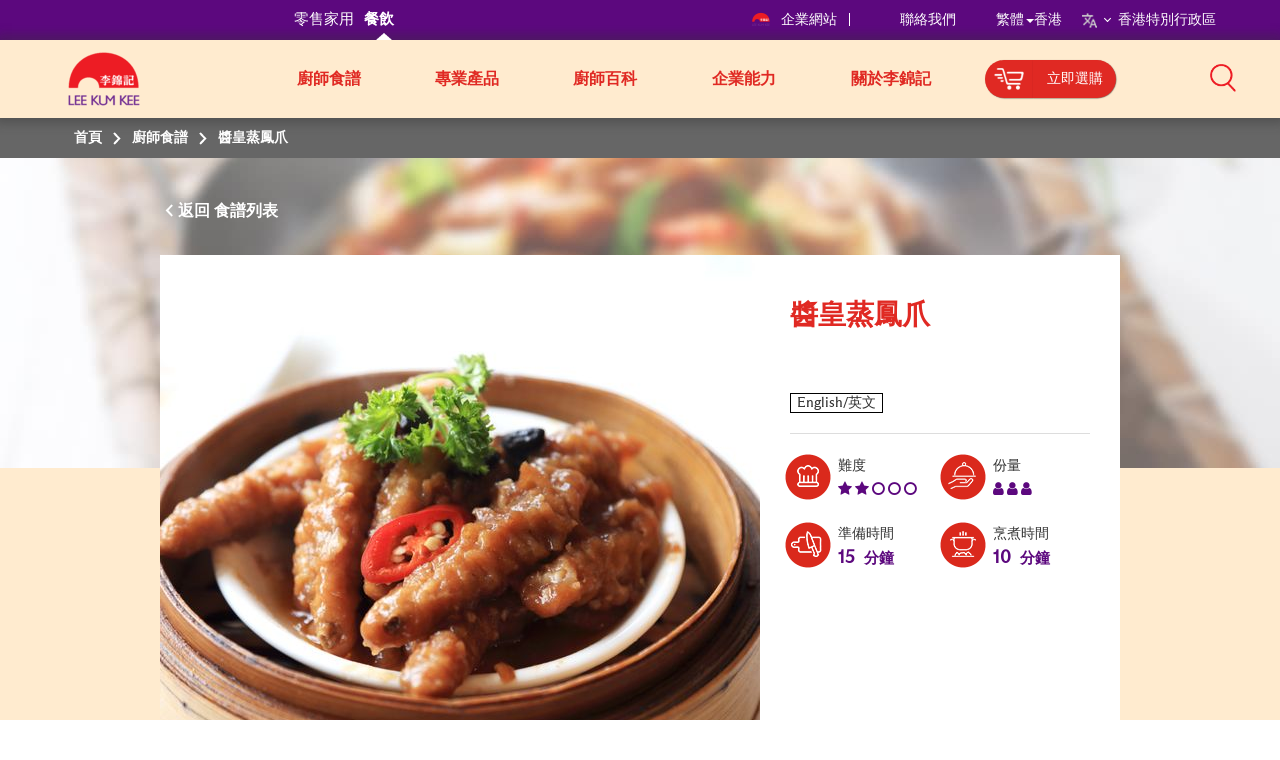

--- FILE ---
content_type: text/html; charset=utf-8
request_url: https://hk.lkk.com/zh-hk/foodservices/recipes/authentic-dim-sum-chicken-feet
body_size: 11182
content:








<!DOCTYPE html>
<html lang="zh" class="no-js HK">
<head>
    <meta charset="utf-8">
    <meta http-equiv="content-type" content="text/html; charset=utf-8">
    <meta http-equiv="X-UA-Compatible" content="IE=edge">
    <meta name="viewport" content="width=device-width, initial-scale=1, maximum-scale=1">
    <meta name="apple-mobile-web-app-capable" content="yes">
    <meta name="format-detection" content="telephone=no">
    <!--[if IE]>
    <link rel="shortcut icon" href="path/to/favicon.ico"/>
    <![endif]-->
    <link href="https://cdn-akamai.lkk.com/images/apple-touch-icon-precomposed.png" rel="apple-touch-icon-precomposed">
    <link href="https://cdn-akamai.lkk.com/images/favicon.png?v=2" rel="icon">
	<link rel="preload" as="image" href="https://cdn-akamai.lkk.com/images/lkk-icon-product.png">
	<link rel="preload" as="image" href="https://cdn-akamai.lkk.com/images/lkk-icon-status.png">
	<link rel="preload" as="image" href="https://cdn-akamai.lkk.com/images/lkk-icon-cooking.png">
	<link rel="preload" as="image" href="https://cdn-akamai.lkk.com/images/lkk-icon-social.png">
	<link rel="preload" as="image" href="https://cdn-akamai.lkk.com/images/lkk-icon-making.png">
    <link rel="canonical" href="https://hk.lkk.com/zh-hk/foodservices/recipes/authentic-dim-sum-chicken-feet">
    <link rel="alternate" href="https://hk.lkk.com/en/foodservices/recipes/authentic-dim-sum-chicken-feet" hreflang="en">




    <title id="titleOfRecipe">醬皇蒸鳳爪 | 美味食譜 | 李錦記香港  </title>
    <meta name="keywords" content="">
    <meta name="description" content="content">
      <meta name="robots" content="index">
      <meta name="robots" content="follow">
<meta http-equiv="content-language" content="zh-hk">

<!-- Google Tag Manager -->
<script>(function(w,d,s,l,i){w[l]=w[l]||[];w[l].push({'gtm.start':
new Date().getTime(),event:'gtm.js'});var f=d.getElementsByTagName(s)[0],
j=d.createElement(s),dl=l!='dataLayer'?'&l='+l:'';j.async=true;j.src=
'https://www.googletagmanager.com/gtm.js?id='+i+dl;f.parentNode.insertBefore(j,f);
})(window,document,'script','dataLayer','GTM-KKCJTWPV');</script>
<!-- End Google Tag Manager -->

<!-- Google Tag Manager (noscript) -->
<noscript><iframe src="https://www.googletagmanager.com/ns.html?id=GTM-KKCJTWPV" height="0" width="0" style="display:none;visibility:hidden"></iframe></noscript>
<!-- End Google Tag Manager (noscript) -->



<script async="" src="https://www.googletagmanager.com/gtag/js?id=UA-136762158-1"></script>
<script>
  window.dataLayer = window.dataLayer || [];
  function gtag(){dataLayer.push(arguments);}
  gtag('js', new Date());
  gtag('config', 'UA-136762158-1');
  gtag('config', 'UA-140305398-1');
</script>
<script>
  !function(f,b,e,v,n,t,s)
  {if(f.fbq)return;n=f.fbq=function(){n.callMethod?
  n.callMethod.apply(n,arguments):n.queue.push(arguments)};
  if(!f._fbq)f._fbq=n;n.push=n;n.loaded=!0;n.version='2.0';
  n.queue=[];t=b.createElement(e);t.async=!0;
  t.src=v;s=b.getElementsByTagName(e)[0];
  s.parentNode.insertBefore(t,s)}(window, document,'script',
  'https://connect.facebook.net/en_US/fbevents.js');
  fbq('init', '282145409221171');
  fbq('init', '566256610573170');
  fbq('track', 'PageView');
</script>
<noscript>
	<img height="1" width="1" style="display:none" src="https://www.facebook.com/tr?id=282145409221171&ev=PageView&noscript=1">
	<img height="1" width="1" style="display:none" src="https://www.facebook.com/tr?id=566256610573170&ev=PageView&noscript=1">    
</noscript>

<!-- Google tag (gtag.js) -->
<script async="" src="https://www.googletagmanager.com/gtag/js?id=AW-16512318582"></script>
<script>
  window.dataLayer = window.dataLayer || [];
  function gtag(){dataLayer.push(arguments);}
  gtag('js', new Date());

  gtag('config', 'AW-16512318582');
</script>


<!-- 
Start of global snippet: Please do not remove
Place this snippet between the <head> and </head> tags on every page of your site.
-->
<!-- Google tag (gtag.js) -->
<script async="" src="https://www.googletagmanager.com/gtag/js?id=DC-14377205"></script>
<script>
  window.dataLayer = window.dataLayer || [];
  function gtag(){dataLayer.push(arguments);}
  gtag('js', new Date());

  gtag('config', 'DC-14377205');
</script>
<!-- End of global snippet: Please do not remove -->
<!-- Google tag (gtag.js) -->
<script async="" src="https://www.googletagmanager.com/gtag/js?id=G-KBY66HXVJJ"></script> <script> window.dataLayer = window.dataLayer || []; function gtag(){dataLayer.push(arguments);} gtag('js', new Date()); gtag('config', 'G-KBY66HXVJJ'); </script>
    <meta property="og:title" content="醬皇蒸鳳爪 - Lee Kum Kee">
        <meta property="og:image" content="https://cdn-akamai.lkk.com/foodservices/-/media/hk-site---food-service/hk_recipe_600_chicken-in-black-bean-suace/1.jpg?bc=white&amp;h=315&amp;w=600&amp;hash=366D57EF88AA72F9EDBD6116EC5345EE&amp;v=638980177513027002">
            <meta property="og:image:width" content="600">
            <meta property="og:image:height" content="315">
    <meta property="og:description" content="發掘更多簡易、美味食譜，讓你烹調出道道佳餚，為撃愛奉上滋味。">
    <meta property="og:url" content="https://hk.lkk.com/zh-hk/foodservices/recipes/authentic-dim-sum-chicken-feet">

    <meta property="og:type" content="website">


<meta name="twitter:card" content="summary">
    <meta name="twitter:site" content="@LeeKumKeeUSA">
    <meta name="twitter:title" content="醬皇蒸鳳爪  - Lee Kum Kee">
    <meta name="twitter:description" content="發掘更多簡易、美味食譜，讓你烹調出道道佳餚，為撃愛奉上滋味。">
        <meta name="twitter:image" content="https://cdn-akamai.lkk.com/foodservices/-/media/hk-site---food-service/hk_recipe_600_chicken-in-black-bean-suace/1.jpg?bc=white&amp;hash=ECE7026BB0778D308CB1671AD2C03DA9&amp;v=638980177513077499">
    <link href="https://cdn-akamai.lkk.com/styles/style.min.css" rel="stylesheet">

    <link href="https://hk.lkk.com/styles/style.print.min.css" rel="stylesheet" media="print">
    <!-- <link type="text/css" href="https://hk.lkk.com/css/custom_font.min.css" media="all" as="style">
	  <link rel="stylesheet" href="/styles/style.min.css">
	  <link rel="stylesheet" href="/styles/style.print.min.css" rel="stylesheet" media="print"> -->
	  <link type="text/css" as="style" href="https://fonts.googleapis.com/css?family=Kaushan+Script">
	  <link type="text/css" href="https://hk.lkk.com/css/custom_font.min.css" media="all" as="style">
	  
<!-- Google Tag Manager -->
<script>(function(w,d,s,l,i){w[l]=w[l]||[];w[l].push({'gtm.start':
new Date().getTime(),event:'gtm.js'});var f=d.getElementsByTagName(s)[0],
j=d.createElement(s),dl=l!='dataLayer'?'&l='+l:'';j.async=true;j.src=
'https://www.googletagmanager.com/gtm.js?id='+i+dl;f.parentNode.insertBefore(j,f);
})(window,document,'script','dataLayer','GTM-MGC4N3J');</script>
<!-- End Google Tag Manager -->
	  
</head>
<body data-fancybox-next="Next" data-fancybox-previous="Previous" data-fancybox-close="Close">

  
  <div itemscope="" itemtype="https://schema.org/WebSite">
    <link itemprop="url" href="https://hk.lkk.com/zh-hk/foodservices/recipes/authentic-dim-sum-chicken-feet">
    <meta itemprop="name" content="Lee Kum Kee">
  </div>
  

    <span class="persona"><input type="hidden" id="personaDet" name="food-services" value="food-services"><input type="hidden" id="personaTem" name="" value=""></span>
    <div class="wrapper ">
        <div class="preload">
            <div class="status"></div>
        </div>
        <header id="header">
            

<div class="head-menu">
  <div class="container">
      <div class="row">

          <div id="mainNav" class="main-menu collapse">

<ul class="menu1">
    <li>
    <a href="/zh-hk" title="零售家用" class="home-cooks">零售家用</a>
    </li>
    <li>
    <a href="/zh-hk/foodservices" title="餐飲" class="food-services">餐飲</a>
    </li>
</ul>              
              
                  <div class="menu2">
                      
                      
<p class="menu-right">&nbsp;</p>
<p class="menu-left"><a href="https://corporate.lkk.com/zh-hk" title="企業網站"><img alt="corporate bridge logo" src="https://cdn-akamai.lkk.com/images/LKKLogo-square.png" style="width:20px;">企業網站&nbsp;</a> </p>
<p class="visible-desktop">&nbsp;</p>
<p><a href="/zh-hk/foodservices/about-lkk/contact-us" title="聯絡我們">聯絡我們 </a> </p>
<p class="visible-desktop">&nbsp;</p>
<p class="language-chosen"><a href="#" title="繁體" data-toggle="modal" data-target="#languagePopup"><span id="country">繁體</span><span class="caret"></span><span id="lang">香港</span></a></p>


  <p class="language-chosen">
    <span class="language-chosen-child">
      <span> <img src="https://cdn-akamai.lkk.com/images/language.png"></span>
      <span class="arrow-language-chosen"><i></i></span>

          <span id="language">香港特別行政區</span>
        <span class="language-dropdown">
              <span class="lang-item">
                <a href="/en/foodservices/recipes/authentic-dim-sum-chicken-feet">English/英文</a>
              </span>
                            </span>
    </span>
  </p>
                  </div>

              


    <div class="head-main-top2" style="
    position: absolute;
    top: 59px;
    z-index: 1">
        <a href="/en/" title="Lee Kum Kee" class="logo2">
            <img src="https://cdn-akamai.lkk.com/images/LKKLogo-square.png" alt="Lee Kum Kee" style="margin-top: -20px; width:80px">
        </a>
    </div>
    <ul class="menu3">
            <li class="">
                					  <a href="/zh-hk/foodservices/recipes" target="_self" title="廚師食譜">廚師食譜</a>
				
				
					
            </li>
            <li class="">
                                     <a href="/zh-hk/foodservices/products" target="_self" title="專業產品" aria-expanded="false">專業產品</a>
				
				
					
                    <div class="submenu1 submenu-3col">
                        <ul class="list-unstyled sub-level1">
                                    <li>
                                        <a target="_self" href="/zh-hk/foodservices/products/saucetype/oyster-sauce" title="蠔油">蠔油</a>
                                    </li>
                                    <li>
                                        <a target="_self" href="/zh-hk/foodservices/products/saucetype/soy-sauce" title="豉油">豉油</a>
                                    </li>
                                    <li>
                                        <a target="_self" href="/zh-hk/foodservices/products/saucetype/chili-sauce" title="辣椒醬料">辣椒醬料</a>
                                    </li>
                                    <li>
                                        <a target="_self" href="/zh-hk/foodservices/products/saucetype/xo-sauce" title="XO醬">XO醬</a>
                                    </li>
                                    <li>
                                        <a target="_self" href="/zh-hk/foodservices/products/saucetype/cooking-and-dipping-sauce" title="烹調醬料及蘸料">烹調醬料及蘸料</a>
                                    </li>
                                    <li>
                                        <a target="_self" href="/zh-hk/foodservices/products/saucetype/convenience-sauce" title="方便醬料">方便醬料</a>
                                    </li>
                                    <li>
                                        <a target="_self" href="/zh-hk/foodservices/products/saucetype/dressing" title="沙律/涼拌醬汁">沙律/涼拌醬汁</a>
                                    </li>
                                    <li>
                                        <a target="_self" href="/zh-hk/foodservices/products/saucetype/soup-base" title="湯底">湯底</a>
                                    </li>
                                    <li>
                                        <a target="_self" href="/zh-hk/foodservices/products/saucetype/seasoning-powder" title="調味粉">調味粉</a>
                                    </li>
                                    <li>
                                        <a target="_self" href="/zh-hk/foodservices/products/saucetype/chicken-powder-or-chicken-broth" title="雞粉/雞汁">雞粉/雞汁</a>
                                    </li>
                                    <li>
                                        <a target="_self" href="/zh-hk/foodservices/products/saucetype/spice" title="香料">香料</a>
                                    </li>
                                    <li>
                                        <a target="_self" href="/zh-hk/foodservices/products/saucetype/sachet" title="小包醬料">小包醬料</a>
                                    </li>
                                    <li>
                                        <a target="_self" href="/zh-hk/foodservices/products/saucetype/table-top" title="餐桌醬料">餐桌醬料</a>
                                    </li>
                                    <li>
                                        <a target="_self" href="/zh-hk/foodservices/products/saucetype/japanese-and-korean-range" title="日韓產品">日韓產品</a>
                                    </li>
                                    <li>
                                        <a target="_self" href="/zh-hk/foodservices/products/saucetype/other-sauces" title="其他">其他</a>
                                    </li>
                                    <li>
                                        <a target="_self" href="/zh-hk/foodservices/products/saucetype/即食鮑魚系列" title="即食鮑魚系列">即食鮑魚系列</a>
                                    </li>
                        </ul>
                    </div>
                    <input type="hidden" id="renderingID" name="renderingID" value="E27BEF13DD844C5DB592823A1B1A0F9C">
            </li>
            <li class="">
                                     <a href="/zh-hk/foodservices/cooking-stories" target="_self" title="廚師百科" aria-expanded="false">廚師百科</a>
				
				
					
                    <div class="submenu1">
                        <ul class="list-unstyled sub-level1">

                                    <li>
                                        <a href="/zh-hk/foodservices/cooking-stories?category=cooking-inspiration" title="煮食靈感">煮食靈感</a>
                                    </li>
                                    <li>
                                        <a href="/zh-hk/foodservices/cooking-stories?category=cooking-tips" title="烹調小貼士">烹調小貼士</a>
                                    </li>
                                    <li>
                                        <a href="/zh-hk/foodservices/cooking-stories?category=chinese-food-culture" title="中國飲食文化">中國飲食文化</a>
                                    </li>
                                                    </ul>
                    </div>
            </li>
            <li class="">
                                     <a href="/zh-hk/foodservices/our-capabilities" target="_self" title="企業能力" aria-expanded="false">企業能力</a>
				
				
					
                        <div class="submenu1 ">
                            <ul class="list-unstyled sub-level1">
                                    <li>
                                        <a href="/zh-hk/foodservices/our-capabilities/international-quality-certifications" target="_self" title="國際品質認證">國際品質認證</a>
                                    </li>
                                    <li>
                                        <a href="/zh-hk/foodservices/our-capabilities/our-capabilities" target="_self" title="企業能力">企業能力</a>
                                    </li>
                            </ul>
                        </div>
            </li>
            <li class="">
                                     <a href="javascript:void(0);" target="_self" title="關於李錦記" aria-expanded="false">關於李錦記</a>
				
				
					
                        <div class="submenu1 ">
                            <ul class="list-unstyled sub-level1">
                                    <li>
                                        <a href="/zh-hk/foodservices/about-lkk/overview" target="_self" title="企業概覽">企業概覽</a>
                                    </li>
                                    <li>
                                        <a href="/zh-hk/foodservices/about-lkk/our-vision-mission-core-values" target="_self" title="企業願景、使命及價值觀和領導力">企業願景、使命及價值觀和領導力</a>
                                    </li>
                                    <li>
                                        <a href="/zh-hk/foodservices/about-lkk/our-corporate-logo" target="_self" title="企業商標">企業商標</a>
                                    </li>
                                    <li>
                                        <a href="/zh-hk/foodservices/about-lkk/our-brand" target="_self" title="百分百堅持">百分百堅持</a>
                                    </li>
                                    <li>
                                        <a href="/zh-hk/foodservices/about-lkk/contact-us" target="_self" title="聯絡我們">聯絡我們</a>
                                    </li>
                            </ul>
                        </div>
            </li>
            <li class="">
                					 <a class="cartBtn" href="https://shop.lkk.com/" target="_self" title="立即選購" id="skip-to-content-btn" aria-expanded="false"> 
					    <button type="button" class="cartBtnLeft"> <img alt="" src="https://cdn-akamai.lkk.com/images/shoppingcarticon.png" width="30" height="22"> </button>
                        <button type="button" class="cartBtnRight"> 立即選購 </button></a>
				
				
					
            </li>
    </ul>
<script src="https://cdnjs.cloudflare.com/ajax/libs/jquery/3.3.1/jquery.min.js"></script>
<link href="https://cdnjs.cloudflare.com/ajax/libs/select2/4.0.7/css/select2.min.css" rel="stylesheet">
<script src="https://cdnjs.cloudflare.com/ajax/libs/select2/4.0.7/js/select2.min.js"></script>


          </div>
<div class="head-group1">
<a class="cartBtnMobile" href="https://shop.lkk.com/">
<button type="button" class="cartBtnLeftMobile">
<img alt="" src="https://cdn-akamai.lkk.com/images/shoppingcarticon.png" width="25" height="25">
</button>
<button type="button" class="cartBtnRightMobile">立即選購</button>
</a>
<div class="search-box">
<a title="搜索" aria-controls="mainSearch" aria-expanded="false" data-target="#mainSearch" data-toggle="collapse" class="collapsed search-control" href="javascript:void(0)"><span class="ico">
<img alt="Search" src="https://cdn-akamai.lkk.com/images/searchicon.png" style="width: 26px;" role="button">
</span></a>
<nav id="mainSearch" class="main-search collapse">
<div class="form search-form">
<div class="form-group">
<input type="search" placeholder="搜索產品, 食譜和文章" class="form-control global-search">
<a href="javascript:void(0)" title="搜索" data-target="#mainSearch" data-toggle="collapse" class="search-btn-close"><span class="ico ico-close">
<img src="https://cdn-akamai.lkk.com/images/iconsClose.png" alt="Close Search Box" role="button">
</span></a>
</div>
</div>
</nav>
</div>
<a href="javascript:void(0)" aria-controls="mainNav" aria-expanded="false" data-target="#mainNav" data-toggle="collapse" title="Search" class="btn-menu collapsed visible-mobile"><span class="icon-bar"><span class="sr-only">Mobile Menu</span></span></a></div>
          
      </div>
  </div>
  
</div>
<div class="head-main-top">
<div class="container">
<div class="row"><a href="/zh-hk/foodservices" title="Lee Kum Kee" class="logo logo2"><img src="https://cdn-akamai.lkk.com/images/LKKLogo-square.png" alt="Lee Kum Kee 130th anniversary logo - Red background" style="margin-top:-7px; width: 60px;"></a></div>
</div>
  
</div>

        </header>
        


<nav class="breadcrumb" aria-label="breadcrumb">
    <div class="container">
        <div class="row">
            <ul class="list-unstyled">
                    <li>
                                <span>
首頁                                </span>
                    </li>
                    <li>
                            <a href="/zh-hk/foodservices/recipes" target="">
廚師食譜                            </a>
                    </li>
                    <li>
                            <span>
醬皇蒸鳳爪                            </span>
                    </li>
            </ul>
        </div>
    </div>
</nav>

		
		
        <div id="main" role="main">
		
		
		
		
		
		
		
	
            

<div data-sharebox="" class="sharebox-container">
    <div class="sharebox-overlay"></div>
    <button aria-label="Close" class="sharebox-menu-close"><span class="fa fa-times-circle-o"></span></button>
    <div class="sharebox-content">
        <div class="sharebox-content-heading">
            <p data-sharebox-heading="" class="sharebox-content-title">
            <h2 data-sharebox-pagetitle="" class="sharebox-content-title-page"></h2><span data-sharebox-pageurl="" class="sharebox-content-title-page-url"></span>
        </div>
        <div class="sharebox-content-link">
            <input type="text" value="" data-sharebox-input="" class="sharebox-content-input">
            <div data-sharebox-button="" class="sharebox-content-button"></div>
            <div data-sharebox-notification="" class="sharebox-content-notification">Copied to Clipboard!</div>
        </div>
    </div>
</div>
<div class="recipe-detail-content">
        <div class="landing-banner visible-desktop"><img src="https://cdn-akamai.lkk.com/foodservices/-/media/feature/recipe/recipe-banner-2.jpg?h=430&amp;iar=0&amp;w=1280&amp;hash=FE5C6A98D521087D1C052F41629075A9" alt="default-banner"></div>





    <div class="section-block">
        <input type="hidden" id="r-detail-id" class="r-detail-id" value="E27BEF13DD844C5DB592823A1B1A0F9C">
        <input type="hidden" id="backRecipeURL" name="backRecipeURL" value="/zh-hk/foodservices/recipes">
        <input type="hidden" id="r-detail-lang" name="r-detail-lang" value="zh-HK">
        <input type="hidden" id="addthisLanguage" data-copylink="複製網址" data-copy="複製" data-message="複製到剪貼板！">
        <div class="container">
            <div class="row">
                <div class="recipe-info">
                    <div class="recipe-control">
                        <div class="control-btns">
                            <div class="pull-left">
                                <a href="javascript:void(0);" onclick="backToRecipe()" title="返回" data-label="食譜列表" class="btn-back">返回&nbsp;</a>
                            </div>
                            
                        </div>
                    </div>
                    <div class="recipe-detail">
                        <div class="recipe-thumb">
						
						
                            <div class="list-unstyled">
							

<img src="https://cdn-akamai.lkk.com/foodservices/-/media/hk-site---food-service/hk_recipe_600_chicken-in-black-bean-suace/1.jpg?h=600&amp;iar=0&amp;w=600&amp;hash=819F0882386130EB1F833B88128B2F3C" alt="醬皇蒸鳳爪" loading="lazy">                            </div>
                        </div>
                        <div class="recipe-desc">
                          <div class="desc-info">
                                <h1 title="醬皇蒸鳳爪">醬皇蒸鳳爪</h1>





      <input class="butt" type="button" onclick="location.href='/en/foodservices/recipes/authentic-dim-sum-chicken-feet'" value="English/英文">
                          </div>
                            <div class="desc-icon">
                                <ul class="list-icons">
                                    <li>
                                        <span class="lkks raking-icon"></span>難度
										 
										<span class="sr-only">Level: 2</span>
                                        <ul class="red-color" aria-hidden="true">
                                                    <li><span class="fa fa-star"></span></li>
                                                    <li><span class="fa fa-star"></span></li>
                                                    <li><span class="fa fa-circle-o"></span></li>
                                                    <li><span class="fa fa-circle-o"></span></li>
                                                    <li><span class="fa fa-circle-o"></span></li>
                                        </ul>
                                    </li>
                                    <li>
                                        <span class="lkks serve-icon"></span>份量
										 
										<span class="sr-only">Serves: 3</span>
                                        <ul class="red-color" aria-hidden="true">
                                                    <li><span class="fa fa-user"></span></li>
                                                    <li><span class="fa fa-user"></span></li>
                                                    <li><span class="fa fa-user"></span></li>
                                        </ul>
                                    </li>
                                    <li>
                                      <span class="lkks repair-icon"></span>
準備時間

                                      
                                      <p class="red-color">
                                            <span>15</span>
分鐘
                                      </p>
                                    </li>
                                    <li>
                                        <span class="lkks procing-icon"></span>烹煮時間
                                        <p class="red-color">
                                            <span>10</span>
分鐘
                                        </p>
                                    </li>
                                </ul>
                            </div>

                                <div class="desc-tags">
                                                                                <a href="javascript:void(0);" title="雞">雞</a>
                                            <a href="javascript:void(0);" title="中式食譜">中式食譜</a>
                                            <a href="javascript:void(0);" title="少於30分鐘">少於30分鐘</a>
                                            <a href="javascript:void(0);" title="小食">小食</a>
                                </div>
                        </div>
                    </div>
                </div>
            </div>
        </div>
    </div>
	  <div class="section-block">
	  
	   	   <div class="container">
           <div class="row">
		   <div class="render-lightbox" id="intro-main">
		   
			 <div style="display:none">
               
			 </div>
		   
		   
		   
	       </div>
		   </div>
	    </div>	   
	   
	   
	  
	  
	  
	 </div>
    <div class="section-block">
        <div class="container">
            <div class="row">
                <div class="recipe-side">

                        <h2><span>預備食材</span></h2>
                        <div class="side-box-list">
                                    <div class="side-box">
                                        <span class="lkks ingr-icon"></span>
                                        <h3>材料</h3>
                                        <ul>
                                                <li>雞腳 604g</li>
                                        </ul>
                                    </div>

                                    <div class="side-box">
                                        <span class="lkks marinate-icon"></span>
                                        <h3>醃料</h3>
                                        <ul>
                                                <li>李錦記點心醬皇 225g</li>
                                                <li>李錦記舊庄特級蠔油 30g</li>
                                                <li>李錦記特級雞粉 5g</li>
                                                <li>錦珍芝麻香油 5g</li>
                                                <li>錦珍豆瓣醬 10g</li>
                                                <li>蔥油 41g</li>
                                                <li>蒜油 23g</li>
                                                <li>鹽 5g</li>
                                                <li>生粉 少許</li>
                                        </ul>
                                    </div>







                        </div>
                    
                        <h2><span>使用了以下<br>李錦記產品</span></h2>
                        <div class="side-product-list">
                                <div class="side-product-item">
                                    <div class="box-inner">
                                        <a href="/zh-hk/foodservices/products/seasoning-paste-for-dim-sum" title="點心醬皇">
                                            <div class="thumb">
											
                                                <div class="image"><span><img src="https://cdn-akamai.lkk.com/foodservices/-/media/hk-site---food-service/hot--spicy-stirfry-950g/sour--spicy-soup-paste-1kg/seasoning-paste-for-dim-sum-1kg.jpg?h=95&amp;iar=0&amp;mh=185&amp;mw=52&amp;w=52&amp;hash=1049AA0E08E80FEF5FF1A2208529D959" alt="點心醬皇 1公斤" loading="lazy"></span></div>
                                            </div>
                                            <div class="desc">
                                                <p class="subname">

                                                    方便醬料
                                                </p>
                                                <p class="name">點心醬皇</p>
                                            </div>
                                        </a>
                                    </div>
                                </div>
                                <div class="side-product-item">
                                    <div class="box-inner">
                                        <a href="/zh-hk/foodservices/products/premium-oyster-flavored-sauce-oyster-sauce" title="舊庄特級蠔油">
                                            <div class="thumb">
											
                                                <div class="image"><span><img src="https://cdn-akamai.lkk.com/foodservices/-/media/hk-site---food-service/premium-oyster-sauce-907g.jpg?h=94&amp;iar=0&amp;mh=185&amp;mw=52&amp;w=52&amp;hash=2EA79A3568CF05D0FCAFA27FA0058B28" alt="舊庄特級蠔油" loading="lazy"></span></div>
                                            </div>
                                            <div class="desc">
                                                <p class="subname">

                                                    蠔油
                                                </p>
                                                <p class="name">舊庄特級蠔油</p>
                                            </div>
                                        </a>
                                    </div>
                                </div>
                                <div class="side-product-item">
                                    <div class="box-inner">
                                        <a href="/zh-hk/foodservices/products/premium-chicken-bouillon-powder" title="特級雞粉">
                                            <div class="thumb">
											
                                                <div class="image"><span><img src="https://cdn-akamai.lkk.com/foodservices/-/media/hk-site---food-service/premium-chicken-bouillon-powder-msg-1kg.jpg?h=65&amp;iar=0&amp;mh=185&amp;mw=52&amp;w=52&amp;hash=F1FFA8D0E37A69EDA7669A2F43627903" alt="特級雞粉" loading="lazy"></span></div>
                                            </div>
                                            <div class="desc">
                                                <p class="subname">

                                                    調味粉, 雞粉/雞汁, 湯底
                                                </p>
                                                <p class="name">特級雞粉</p>
                                            </div>
                                        </a>
                                    </div>
                                </div>
                                <div class="side-product-item">
                                    <div class="box-inner">
                                        <a href="/zh-hk/foodservices/products/kum-chun-blended-sesame-oil" title="錦珍芝麻香油">
                                            <div class="thumb">
											
                                                <div class="image"><span><img src="https://cdn-akamai.lkk.com/foodservices/-/media/hk-site---food-service/kum-chun-blended-sesame-oil-5l-/blended-seasame-oil-175l.jpg?h=122&amp;iar=0&amp;mh=185&amp;mw=52&amp;w=52&amp;hash=38AF857C526269E15270871A633A004E" alt="錦珍芝麻香油1.75升" loading="lazy"></span></div>
                                            </div>
                                            <div class="desc">
                                                <p class="subname">

                                                    烹調醬料及蘸料
                                                </p>
                                                <p class="name">錦珍芝麻香油</p>
                                            </div>
                                        </a>
                                    </div>
                                </div>
                                <div class="side-product-item">
                                    <div class="box-inner">
                                        <a href="/zh-hk/foodservices/products/kc-chili-bean-sauce" title="錦珍豆瓣醬">
                                            <div class="thumb">
											
                                                <div class="image"><span><img src="https://cdn-akamai.lkk.com/foodservices/-/media/hk-site---food-service/kc-chili-bean-sauce-7kg.jpg?h=65&amp;iar=0&amp;mh=185&amp;mw=52&amp;w=52&amp;hash=0774C6A4281D4A0A4FBE2FCDA7032DDF" alt="ChiliGarlicSauce 4lb 11oz 213kg 4625in2015" loading="lazy"></span></div>
                                            </div>
                                            <div class="desc">
                                                <p class="subname">

                                                    辣椒醬料
                                                </p>
                                                <p class="name">錦珍豆瓣醬</p>
                                            </div>
                                        </a>
                                    </div>
                                </div>
                        </div>
                </div>
                <div class="render-lightbox recipe-step">

                        <h2 class="recipe-main-title">烹調步驟</h2>
                    <ol>
                        <li data-step="1" class="step-box">
                            <div>將所有材料及醃料混合好，加入預先炸好的雞腳。</div>
                        </li>
                                            <li data-step="2" class="step-box">
                            <div>醃最少15分鐘，分成小碟。</div>
                        </li>
                                            <li data-step="3" class="step-box">
                            <div>按份量將鳳爪蒸熟即可。</div>
                        </li>
                                                            					</ol>
                </div>
            </div>
        </div>
    </div>
    <style type="text/css">
        .btns.btns-primary.made-it {
            background-color: #8a8a8a;
            pointer-events: none
        }
        .bg-yellow.cooked-it {
            pointer-events: none
        }
        h1 {
            display: block;
            font-size: 2em;
            margin-top: 0.67em;
            margin-bottom: 0.67em;
            margin-left: 0;
            margin-right: 0;
            font-weight: bold;
        }
        h2 {
            display: block;
            font-size: 1.5em;
            /*margin-top: 0.83em;
            margin-bottom: 0.83em;*/
            margin-left: 0;
            margin-right: 0;
            font-weight: bold;
        }
        h3 { 
            display: block;
            font-size: 1.17em;
            margin-top: 1em;
            margin-bottom: 1em;
            margin-left: 0;
            margin-right: 0;
            font-weight: bold;
        }
        h4 { 
            display: block;
            margin-top: 1.33em;
            margin-bottom: 1.33em;
            margin-left: 0;
            margin-right: 0;
            font-weight: bold;
        }
        h5 { 
            display: block;
            font-size: .83em;
            margin-top: 1.67em;
            margin-bottom: 1.67em;
            margin-left: 0;
            margin-right: 0;
            font-weight: bold;
        }
        h6 { 
            display: block;
            font-size: .67em;
            margin-top: 2.33em;
            margin-bottom: 2.33em;
            margin-left: 0;
            margin-right: 0;
            font-weight: bold;
        }
		
		
    }
		
    </style>

       
    
</div>

<style>
    .butt {
        border: 1px outset #000000;
        background-color: #fff;
        margin: 0 10px 0 0;
    }
</style>
<div id="url" style="display:none"><a href="#"><span>點擊此處：</span></a></div>
<script>
    window.onload = function () {
        var div = document.getElementById('url');
        var a = div.getElementsByTagName('a')[0];

        a.innerHTML = a.innerHTML + document.location.href;
        a.href = document.location.href;

       document.body.insertBefore(div, document.body.firstChild);
    }
</script>

    <div class="section-block pvl">
        <div class="container">
            <div class="row">
                <h2 class="main-title text-center">您可能喜歡的食譜</h2>
                <div class="block-recipe recipe-list-page recipe-recents">
                        <div class="recipe-item">
						
						
                            <div class="thumb"><span title="香葱和牛炒香苗" onclick="window.location.href = 'https://usa.lkk.com/zh-hk/recipes/wagyu-beef-fried-rice';" style="cursor: pointer;">
							<img src="https://cdn-akamai.lkk.com/foodservices/-/media/hk-site---homecook/hk-recipes_350_wagyu-beef-fried-rice.jpg?h=350&amp;iar=0&amp;w=350&amp;hash=806B63DFE1B0E5E3D1398DEA65B17236" alt="香葱和牛炒香苗" loading="lazy"></span>
							</div>
                            <div class="desc">
                                <p class="name">
                                    <span title="香葱和牛炒香苗" onclick="window.location.href = 'https://usa.lkk.com/zh-hk/recipes/wagyu-beef-fried-rice';" style="cursor: pointer;">
香葱和牛炒香苗                                    </span>
                                </p>
                                <ul class="star-rate">
                                            <li><span class="fa fa-star"></span></li>
                                            <li><span class="fa fa-star"></span></li>
                                            <li><span class="fa fa-circle-o"></span></li>
                                            <li><span class="fa fa-circle-o"></span></li>
                                            <li><span class="fa fa-circle-o"></span></li>
                                    <li class="rate-label">難度</li>
                                </ul>
                               
                            </div>
							 <div class="likebox">
                                    <div class="time">

                                        <span href="javascript:void(0)" title="Time">
                                            <span class="icon-new clock-gray"><img src="https://cdn-akamai.lkk.com/images/icon-cny-clock.png" alt="Time" width="18" height="18"></span>
                                            35 分鐘
                                            &nbsp;&nbsp;
                                        </span>

                                    </div>
                                    <div class="sbox">
                                        <span href="javascript:void(0)" title="Like">
                                            <span class="icon-new clock-gray" "=""><img src="https://cdn-akamai.lkk.com/images/icon-cny-heart.png" alt="Like" width="18" height="18"></span>

                                            2
                                        </span>
                                    </div>
                                </div>
                        </div>
                        <div class="recipe-item">
						
						
                            <div class="thumb"><span title="港式街頭咖喱四寶" onclick="window.location.href = 'https://usa.lkk.com/zh-hk/recipes/hong-kong-style-curry-street-food';" style="cursor: pointer;">
							<img src="https://cdn-akamai.lkk.com/foodservices/-/media/hk_recipe_350_curry-fish-ball.jpg?h=350&amp;iar=0&amp;w=350&amp;hash=CEEE0259775D2EA4290ED05BD83521CF" alt="街頭咖喱四寶" loading="lazy"></span>
							</div>
                            <div class="desc">
                                <p class="name">
                                    <span title="港式街頭咖喱四寶" onclick="window.location.href = 'https://usa.lkk.com/zh-hk/recipes/hong-kong-style-curry-street-food';" style="cursor: pointer;">
港式街頭咖喱四寶                                    </span>
                                </p>
                                <ul class="star-rate">
                                            <li><span class="fa fa-star"></span></li>
                                            <li><span class="fa fa-circle-o"></span></li>
                                            <li><span class="fa fa-circle-o"></span></li>
                                            <li><span class="fa fa-circle-o"></span></li>
                                            <li><span class="fa fa-circle-o"></span></li>
                                    <li class="rate-label">難度</li>
                                </ul>
                               
                            </div>
							 <div class="likebox">
                                    <div class="time">

                                        <span href="javascript:void(0)" title="Time">
                                            <span class="icon-new clock-gray"><img src="https://cdn-akamai.lkk.com/images/icon-cny-clock.png" alt="Time" width="18" height="18"></span>
                                            20 分鐘
                                            &nbsp;&nbsp;
                                        </span>

                                    </div>
                                    <div class="sbox">
                                        <span href="javascript:void(0)" title="Like">
                                            <span class="icon-new clock-gray" "=""><img src="https://cdn-akamai.lkk.com/images/icon-cny-heart.png" alt="Like" width="18" height="18"></span>

                                            6
                                        </span>
                                    </div>
                                </div>
                        </div>
                        <div class="recipe-item">
						
						
                            <div class="thumb"><span title="麻油蒜蓉雞胸意大利粉" onclick="window.location.href = 'https://usa.lkk.com/zh-hk/recipes/garlic-chicken-linguine-with-sesame-oil';" style="cursor: pointer;">
							<img src="https://cdn-akamai.lkk.com/foodservices/-/media/hk-site---homecook/hk_recipe_600_abalone-dices-on-fried-wanton-wrappers/r2600x465/350x350_/default/rice_350x350/pasta_350x350.jpg?h=350&amp;iar=0&amp;w=350&amp;hash=C16E8535B829D226ADE080CE3EFE5F07" alt="麻油蒜蓉雞胸意大利粉" loading="lazy"></span>
							</div>
                            <div class="desc">
                                <p class="name">
                                    <span title="麻油蒜蓉雞胸意大利粉" onclick="window.location.href = 'https://usa.lkk.com/zh-hk/recipes/garlic-chicken-linguine-with-sesame-oil';" style="cursor: pointer;">
麻油蒜蓉雞胸意大利粉                                    </span>
                                </p>
                                <ul class="star-rate">
                                            <li><span class="fa fa-star"></span></li>
                                            <li><span class="fa fa-circle-o"></span></li>
                                            <li><span class="fa fa-circle-o"></span></li>
                                            <li><span class="fa fa-circle-o"></span></li>
                                            <li><span class="fa fa-circle-o"></span></li>
                                    <li class="rate-label">難度</li>
                                </ul>
                               
                            </div>
							 <div class="likebox">
                                    <div class="time">

                                        <span href="javascript:void(0)" title="Time">
                                            <span class="icon-new clock-gray"><img src="https://cdn-akamai.lkk.com/images/icon-cny-clock.png" alt="Time" width="18" height="18"></span>
                                            25 分鐘
                                            &nbsp;&nbsp;
                                        </span>

                                    </div>
                                    <div class="sbox">
                                        <span href="javascript:void(0)" title="Like">
                                            <span class="icon-new clock-gray" "=""><img src="https://cdn-akamai.lkk.com/images/icon-cny-heart.png" alt="Like" width="18" height="18"></span>

                                            63
                                        </span>
                                    </div>
                                </div>
                        </div>
                </div>
            </div>
            <div class="block-gap-30"></div>
            <div class="block-gap-30"></div>
        </div>
    </div>

        </div>
        <footer id="footer">
            



    <div class="foot-nav">
        <div class="container">
            <div class="row">
                    <div class="col-md-6">
                        <h2>十大推介醬料</h2>
                        <ul class="col-md-6-2">
                                    <li>
                                        <a href="/zh-hk/foodservices/products/shallot-oil-sauce" title="葱油醬 ">葱油醬 </a>
                                    </li>
                                    <li>
                                        <a href="/zh-hk/foodservices/products/tomato-paste" title="茄膏 ">茄膏 </a>
                                    </li>
                                    <li>
                                        <a href="/zh-hk/foodservices/products/hk-style-curry-sauce" title="港式風味咖哩醬">港式風味咖哩醬</a>
                                    </li>
                                    <li>
                                        <a href="/zh-hk/foodservices/products/sichuan-style-hot-and-spicy-sauce" title="川香麻辣醬">川香麻辣醬</a>
                                    </li>
                                    <li>
                                        <a href="/zh-hk/foodservices/products/premium-fine-chilli-sauce" title="特級辣椒醬">特級辣椒醬</a>
                                    </li>
                                    <li>
                                        <a href="/zh-hk/foodservices/products/premium-mushroom-powder" title="特鮮菇粉 (不加味精)">特鮮菇粉 (不加味精)</a>
                                    </li>
                                    <li>
                                        <a href="/zh-hk/foodservices/products/kum-chun-hk-style-sa-cha-sauce" title="錦珍港式沙茶醬">錦珍港式沙茶醬</a>
                                    </li>
                                    <li>
                                        <a href="/zh-hk/foodservices/products/kum-chun-hk-style-sesame-seed-paste" title="錦珍港式芝麻醬">錦珍港式芝麻醬</a>
                                    </li>
                                    <li>
                                        <a href="/zh-hk/foodservices/products/deluxe-chicken-bouillon-powder" title="無添加特級雞粉 ">無添加特級雞粉 </a>
                                    </li>
                                    <li>
                                        <a href="/zh-hk/foodservices/products/sweet-and-vinegar-sauce" title="糖醋汁">糖醋汁</a>
                                    </li>
                        </ul>
                    </div>

                    <div class="col-md-6">
                        <h2>十大美味食譜</h2>
                        <ul class="col-md-6-2">
                                <li>
                                    <a href="/zh-hk/foodservices/recipes/stir-fried-onion-and-beef" title="日式洋蔥炒牛肉">日式洋蔥炒牛肉</a>
                                </li>
                                <li>
                                    <a href="/zh-hk/foodservices/recipes/tofu-with-preserved-eggs" title="涼拌皮蛋豆腐">涼拌皮蛋豆腐</a>
                                </li>
                                <li>
                                    <a href="/zh-hk/foodservices/recipes/black-fungus-with-vinegar" title="醋香涼拌木耳 ">醋香涼拌木耳 </a>
                                </li>
                                <li>
                                    <a href="/zh-hk/foodservices/recipes/sweet-and-sour-cucumber" title="醋醃青瓜">醋醃青瓜</a>
                                </li>
                                <li>
                                    <a href="/zh-hk/foodservices/recipes/sauerkraut-fish" title="酸菜魚">酸菜魚</a>
                                </li>
                                <li>
                                    <a href="/zh-hk/foodservices/recipes/kitsune-udon-soy-sauce-based" title="醬油湯烏冬">醬油湯烏冬</a>
                                </li>
                                <li>
                                    <a href="/zh-hk/foodservices/recipes/stir-fried-nagaimo-and-mixed-mushrooms" title="新鮮淮山炒雜菌">新鮮淮山炒雜菌</a>
                                </li>
                                <li>
                                    <a href="/zh-hk/foodservices/recipes/chicken-in-black-bean-suace" title="香爆豆豉雞">香爆豆豉雞</a>
                                </li>
                                <li>
                                    <a href="/zh-hk/foodservices/recipes/minced-pork-rice-with-potatoes" title="蠔油薯仔肉碎飯">蠔油薯仔肉碎飯</a>
                                </li>
                                <li>
                                    <a href="/zh-hk/foodservices/recipes/authentic-dim-sum-chicken-feet" title="醬皇蒸鳳爪">醬皇蒸鳳爪</a>
                                </li>
                        </ul>
                         
                    </div>
            </div>
        </div>
    </div>

<div class="foot-info">
<div class="container">
<div class="row">
<div class="col-md-6">
<h2 class="bdt"><strong>聯絡我們</strong></h2>
<div class="foot-social">
<ul class="list-unstyled">
    <li><a rel="noopener noreferrer" href="https://www.facebook.com/lkkhk/" title="Facebook" target="_blank"><img src="https://cdn-akamai.lkk.com/images/f-fb.png" alt="Facebook" rel="noopener noreferrer"></a></li>
    <li><a rel="noopener noreferrer" href="https://www.instagram.com/leekumkeeglobal/" title="Instagram" target="_blank"><img src="https://cdn-akamai.lkk.com/images/f-ins.png" alt="Instagram"></a>&nbsp; &nbsp; &nbsp;</li>
    <li>
    <a href="https://www.youtube.com/user/leekumkeekitchen" title="Youtube" target="_blank" rel="nofollow">
    <img src="https://cdn-akamai.lkk.com/images/f-ytb.png" alt="Youtube">
    </a>
    </li>
</ul>
</div>
</div>
<div class="col-md-6">
<!--<h3>Download Our Apps</h3>
<ul class="list-unstyled app-downloads">
    <li>
    <a title="Appstore"><img src="/images/apps-btn.png" alt="Appstore" /></a>
    <div class="qr-code"><img src="/images/qr-code.png" alt="temp" /></div>
    </li>
    <li>
    <a title="Google Play"><img src="/images/gplay-btn.png" alt="Google Play" /></a>
    <div class="qr-code"><img src="/images/qr-code.png" alt="temp" /></div>
    </li>
</ul>-->
</div>
</div>
</div>
</div>

<div class="container">
<div class="row">
<div class="col-md-12">
<div class="foot-link">
<div class="col-md-6">
<ul class="list-unstyled">
    <li>
    <a title="網站使用條款" href="/zh-hk/foodservices/terms-of-use">網站使用條款</a>
    </li>
    <li>
    <a title="私隱聲明" href="/zh-hk/foodservices/privacy-statement">私隱聲明&nbsp;</a>
    </li>
    <li>
    <a title="網站地圖" href="/zh-hk/foodservices/sitemap">網站地圖&nbsp;</a>
    </li>
</ul>
</div>
<div class="col-md-6">
<p>(c) <span id="year">{|year|}</span> 李錦記版權所有。</p>
</div>
</div>
</div>
</div>
</div>


        </footer>
        

<div id="languagePopup" role="dialog" class="modal fade">
<div class="language-popup">
<span data-dismiss="modal" class="close-modal"></span>
<div class="container">
<div class="row">
<h2>選擇地區</h2>
<div class="col-md-12">
<div class="language-list">
<ul class="list-unstyled">
       <li data-country="AU" data-language="EN" class="language-item"><a title="澳洲">澳洲</a><span data-type="EN"><a href="https://au.lkk.com" title="English">English</a></span><span data-type="EN"></span></li>
    <li data-country="CD" data-language="EN" class="language-item"><a title="Canada">加拿大</a><span data-type="EN"><a href="https://ca.lkk.com/fr-ca" title="Francais">Francais</a></span><span data-type="CN"><a href="https://ca.lkk.com" title="English">English</a></span></li>
    <li data-country="South" data-language="EN" class="language-item"><a title="csamerica">中南美洲與加勒比地區</a><span data-type="EN"><a href="https://csa.lkk.com" title="English">English</a></span><span data-type="CN"><a href="https://csa.lkk.com/es-mx" title="Espanol">Espanol</a></span></li>
    <li data-country="CN" data-language="EN" class="language-item"><a title="简体中文">中國内地</a><span data-type="CN"><a href="https://www.lkk.com.cn/" title="简体中文">简体中文</a></span><span data-type="CN"></span></li>
    <li data-country="EU" data-language="EN" class="language-item"><a title="Europe">歐洲</a><span data-type="EN"><a href="https://europe.lkk.com" title="English">English</a></span><span data-type="CN"></span></li>
    <li data-country="DE" data-language="DE" class="language-item"><a title="DE">德國</a><span data-type="EN"><a href="http://de.lkk.com" title="DE">DE</a></span><span data-type="EN"></span></li>
    <li data-country="HK" data-language="EN" class="language-item">
    <a title="Hong Kong">香港特別行政區</a><span data-type="CN"><a href="http://hk.lkk.com/zh-hk" title="繁體中文">繁體中文</a></span><span data-type="EN"><a href="http://hk.lkk.com/en" title="English">English</a></span><span data-type="ID"><a href="/id-id" title="Bahasa Indonesia">Bahasa Indonesia</a></span>
    </li>
    <li data-country="Ind" data-language="EN" class="language-item"><a title="English">印度尼西亞</a><span data-type="EN"><a href="https://indonesia.lkk.com" title="English">English</a></span><span data-type="ID"><a href="https://id.lkk.com/id-id" title="Bahasa Indonesia">Bahasa Indonesia</a></span></li>
    <li data-country="Jp" data-language="JP" class="language-item"><a title="日本語">日本</a><span data-type="JP"><a href="https://jp.lkk.com" title="日本語">日本語</a></span><span data-type="JP"></span></li>
    <li data-country="IN" data-language="IN" class="language-item"><a title="English">印度</a><span data-type="EN"><a href="https://in.lkk.com" title="English">English</a></span><span data-type="JP"></span></li>
</ul>
<ul class="list-unstyled">
    <li data-country="CD" data-language="KR" class="language-item"><a title="한글">韓國</a><span data-type="KR"><a href="https://kr.lkk.com" title="한글">한글</a></span><span data-type="KR"></span></li>
    <li data-country="South" data-language="EN" class="language-item"><a title="Malaysia">馬來西亞</a><span data-type="EN"><a href="https://malaysia.lkk.com" title="English">English</a></span><span data-type="CN"><a href="https://malaysia.lkk.com/zh-cn" title="简体中文">简体中文</a></span></li>
    <li data-country="NL" data-language="NL" class="language-item"><a title="Netherlands">荷蘭</a><span data-type="NL"><a href="http://nl.lkk.com" title="NL">NL</a></span><span data-type="NL"></span></li>
	       <li data-country="NZ" data-language="EN" class="language-item"><a title="紐西蘭">紐西蘭</a><span data-type="EN"><a href="https://nz.lkk.com" title="English">English</a></span><span data-type="EN"></span></li>
    <li data-country="Pl" data-language="EN" class="language-item"><a title="Philippines">菲律賓</a><span data-type="EN"><a href="https://ph.lkk.com" title="English">English</a></span><span data-type="EN"></span></li>
    <li data-country="SG" data-language="EN" class="language-item"><a title="Singapore">新加坡</a><span data-type="EN"><a href="https://sg.lkk.com" title="English">English</a></span><span data-type="CN"><a href="https://sg.lkk.com/zh-cn" title="简体中文">简体中文</a></span></li>
    <li data-country="Es" data-language="ES" class="language-item"><a href="javascript:void(0)" title="Espanol">西班牙</a><span data-type="ES"><a href="https://www.es.lkk.com/" title="Espanol">Espanol</a></span><span data-type="ES"></span></li>
    <li data-country="Tai" data-language="EN" class="language-item"><a title="繁體中文">台灣地區</a><span data-type="EN"><a href="https://taiwan.lkk.com" title="繁體中文">繁體中文</a></span><span data-type="EN"></span></li>
    <li data-country="UK" data-language="UK" class="language-item"><a href="javascript:void(0)" title="English">英國</a><span data-type="JP"><a href="https://uk.lkk.com/" title="English">English</a></span><span data-type="JP"></span></li>
    <li data-country="US" data-language="EN" class="language-item"><a title="United States">美國</a><span data-type="EN"><a title="English">English</a></span><span data-type="CN"><a href="/zh-hk" title="繁體中文">繁體中文</a></span></li>
    <li data-country="VN" data-language="VI" class="language-item"><a title="越南">越南</a><span data-type="VI"><a href="https://vn.lkk.com" title="Tiếng Việt">Tiếng Việt</a></span><span data-type="EN"></span></li>
</ul>
</div>
</div>
</div>
</div>
</div>
</div>
<div id="gtx-trans" style="position: absolute; left: 60px; top: 86.3438px;">
<div class="gtx-trans-icon">&nbsp;</div>
</div>
                <a id="btnGoTop" aria-label="Back to top" href="#header" title="Back to top"></a>
    </div>
    <div id="mediaVideo" class="video-popup">
        <div class="inner-popup">


            <iframe width="560" height="315" title="Sesame Soy Roasted Peanuts Youtube Video" allowfullscreen="" data-url=""></iframe>

        </div>
    </div>
    <script src="https://cdn-akamai.lkk.com/scripts/global.min.js"></script>
<script src="https://cdn-akamai.lkk.com/scripts/main.min.js"></script>
<script src="https://cdn-akamai.lkk.com/scripts/common.min.js"></script>
<script src="https://cdn-akamai.lkk.com/scripts/recipe/recipe-detail.min.js"></script>

    <!-- Go to www.addthis.com/dashboard to customize your tools -->
    <script type="text/javascript" src="//s7.addthis.com/js/300/addthis_widget.js#pubid=ra-4e12d6ee441dd91f"></script>
    
    <!--script src="https://api.map.baidu.com/api?v=2.0&amp;ak=Kgz03vc23AngQtBk70NyuQNllLVEcWGN&amp;s=1"></script-->
        <!--
      <script src="https://js.adsrvr.org/up_loader.1.1.0.js" type="text/javascript"></script>
      <script type="text/javascript">
        ttd_dom_ready(function () {
          if (typeof TTDUniversalPixelApi === 'function') {
            var universalPixelApi = new TTDUniversalPixelApi();
            universalPixelApi.init("ctl5urz", ["2seatia"], "https://insight.adsrvr.org/track/up");
          }
        });
      </script>
      -->
 <!-- Google Tag Manager (noscript) -->
    <noscript><iframe src="https://www.googletagmanager.com/ns.html?id=GTM-TRM4BSF" height="0" width="0" style="display:none;visibility:hidden"></iframe></noscript>
 <!-- End Google Tag Manager (noscript) -->

</body>
</html>

--- FILE ---
content_type: text/css
request_url: https://hk.lkk.com/styles/style.print.min.css
body_size: 62034
content:
/*!
 * Bootstrap v3.3.7 (http://getbootstrap.com)
 * Copyright 2011-2016 Twitter, Inc.
 * Licensed under MIT (https://github.com/twbs/bootstrap/blob/master/LICENSE)
 *//*! normalize.css v3.0.3 | MIT License | github.com/necolas/normalize.css */.label,sub,sup{vertical-align:baseline}hr,img{border:0}body,figure{margin:0}.btn-group>.btn-group,.btn-toolbar .btn,.btn-toolbar .btn-group,.btn-toolbar .input-group,.col-xs-1,.col-xs-10,.col-xs-11,.col-xs-12,.col-xs-2,.col-xs-3,.col-xs-4,.col-xs-5,.col-xs-6,.col-xs-7,.col-xs-8,.col-xs-9,.dropdown-menu{float:left}.navbar-fixed-bottom .navbar-collapse,.navbar-fixed-top .navbar-collapse,.pre-scrollable{max-height:340px}html{font-family:sans-serif;-webkit-text-size-adjust:100%;-ms-text-size-adjust:100%}article,aside,details,figcaption,figure,footer,header,hgroup,main,menu,nav,section,summary{display:block}audio,canvas,progress,video{display:inline-block;vertical-align:baseline}audio:not([controls]){display:none;height:0}[hidden],template{display:none}a{background-color:transparent}a:active,a:hover{outline:0}b,optgroup,strong{font-weight:700}dfn{font-style:italic}h1{margin:.67em 0}mark{color:#000;background:#ff0}sub,sup{position:relative;font-size:75%;line-height:0}sup{top:-.5em}sub{bottom:-.25em}img{vertical-align:middle}svg:not(:root){overflow:hidden}hr{height:0;box-sizing:content-box}*,:after,:before,input[type=checkbox],input[type=radio]{-webkit-box-sizing:border-box;-moz-box-sizing:border-box}pre,textarea{overflow:auto}code,kbd,pre,samp{font-size:1em}button,input,optgroup,select,textarea{margin:0;font:inherit;color:inherit}.glyphicon,address{font-style:normal}button{overflow:visible}button,select{text-transform:none}button,html input[type=button],input[type=reset],input[type=submit]{-webkit-appearance:button;cursor:pointer}button[disabled],html input[disabled]{cursor:default}button::-moz-focus-inner,input::-moz-focus-inner{padding:0;border:0}input[type=checkbox],input[type=radio]{box-sizing:border-box;padding:0}input[type=number]::-webkit-inner-spin-button,input[type=number]::-webkit-outer-spin-button{height:auto}input[type=search]::-webkit-search-cancel-button,input[type=search]::-webkit-search-decoration{-webkit-appearance:none}table{border-spacing:0;border-collapse:collapse}td,th{padding:0}/*! Source: https://github.com/h5bp/html5-boilerplate/blob/master/src/css/main.css */.dropdown-menu,.modal-content{-webkit-background-clip:padding-box}.btn,.btn-danger.active,.btn-danger:active,.btn-default.active,.btn-default:active,.btn-info.active,.btn-info:active,.btn-primary.active,.btn-primary:active,.btn-warning.active,.btn-warning:active,.btn.active,.btn:active,.dropdown-menu>.disabled>a:focus,.dropdown-menu>.disabled>a:hover,.form-control,.navbar-toggle,.open>.dropdown-toggle.btn-danger,.open>.dropdown-toggle.btn-default,.open>.dropdown-toggle.btn-info,.open>.dropdown-toggle.btn-primary,.open>.dropdown-toggle.btn-warning{background-image:none}.img-thumbnail,body{background-color:#fff}@font-face{font-family:'Glyphicons Halflings';src:url(../fonts/glyphicons-halflings-regular.eot);src:url(../fonts/glyphicons-halflings-regular.eot?#iefix) format('embedded-opentype'),url(../fonts/glyphicons-halflings-regular.woff2) format('woff2'),url(../fonts/glyphicons-halflings-regular.woff) format('woff'),url(../fonts/glyphicons-halflings-regular.ttf) format('truetype'),url(../fonts/glyphicons-halflings-regular.svg#glyphicons_halflingsregular) format('svg')}.glyphicon{position:relative;top:1px;display:inline-block;font-family:'Glyphicons Halflings';font-weight:400;line-height:1;-webkit-font-smoothing:antialiased;-moz-osx-font-smoothing:grayscale}.glyphicon-asterisk:before{content:"\002a"}.glyphicon-plus:before{content:"\002b"}.glyphicon-eur:before,.glyphicon-euro:before{content:"\20ac"}.glyphicon-minus:before{content:"\2212"}.glyphicon-cloud:before{content:"\2601"}.glyphicon-envelope:before{content:"\2709"}.glyphicon-pencil:before{content:"\270f"}.glyphicon-glass:before{content:"\e001"}.glyphicon-music:before{content:"\e002"}.glyphicon-search:before{content:"\e003"}.glyphicon-heart:before{content:"\e005"}.glyphicon-star:before{content:"\e006"}.glyphicon-star-empty:before{content:"\e007"}.glyphicon-user:before{content:"\e008"}.glyphicon-film:before{content:"\e009"}.glyphicon-th-large:before{content:"\e010"}.glyphicon-th:before{content:"\e011"}.glyphicon-th-list:before{content:"\e012"}.glyphicon-ok:before{content:"\e013"}.glyphicon-remove:before{content:"\e014"}.glyphicon-zoom-in:before{content:"\e015"}.glyphicon-zoom-out:before{content:"\e016"}.glyphicon-off:before{content:"\e017"}.glyphicon-signal:before{content:"\e018"}.glyphicon-cog:before{content:"\e019"}.glyphicon-trash:before{content:"\e020"}.glyphicon-home:before{content:"\e021"}.glyphicon-file:before{content:"\e022"}.glyphicon-time:before{content:"\e023"}.glyphicon-road:before{content:"\e024"}.glyphicon-download-alt:before{content:"\e025"}.glyphicon-download:before{content:"\e026"}.glyphicon-upload:before{content:"\e027"}.glyphicon-inbox:before{content:"\e028"}.glyphicon-play-circle:before{content:"\e029"}.glyphicon-repeat:before{content:"\e030"}.glyphicon-refresh:before{content:"\e031"}.glyphicon-list-alt:before{content:"\e032"}.glyphicon-lock:before{content:"\e033"}.glyphicon-flag:before{content:"\e034"}.glyphicon-headphones:before{content:"\e035"}.glyphicon-volume-off:before{content:"\e036"}.glyphicon-volume-down:before{content:"\e037"}.glyphicon-volume-up:before{content:"\e038"}.glyphicon-qrcode:before{content:"\e039"}.glyphicon-barcode:before{content:"\e040"}.glyphicon-tag:before{content:"\e041"}.glyphicon-tags:before{content:"\e042"}.glyphicon-book:before{content:"\e043"}.glyphicon-bookmark:before{content:"\e044"}.glyphicon-print:before{content:"\e045"}.glyphicon-camera:before{content:"\e046"}.glyphicon-font:before{content:"\e047"}.glyphicon-bold:before{content:"\e048"}.glyphicon-italic:before{content:"\e049"}.glyphicon-text-height:before{content:"\e050"}.glyphicon-text-width:before{content:"\e051"}.glyphicon-align-left:before{content:"\e052"}.glyphicon-align-center:before{content:"\e053"}.glyphicon-align-right:before{content:"\e054"}.glyphicon-align-justify:before{content:"\e055"}.glyphicon-list:before{content:"\e056"}.glyphicon-indent-left:before{content:"\e057"}.glyphicon-indent-right:before{content:"\e058"}.glyphicon-facetime-video:before{content:"\e059"}.glyphicon-picture:before{content:"\e060"}.glyphicon-map-marker:before{content:"\e062"}.glyphicon-adjust:before{content:"\e063"}.glyphicon-tint:before{content:"\e064"}.glyphicon-edit:before{content:"\e065"}.glyphicon-share:before{content:"\e066"}.glyphicon-check:before{content:"\e067"}.glyphicon-move:before{content:"\e068"}.glyphicon-step-backward:before{content:"\e069"}.glyphicon-fast-backward:before{content:"\e070"}.glyphicon-backward:before{content:"\e071"}.glyphicon-play:before{content:"\e072"}.glyphicon-pause:before{content:"\e073"}.glyphicon-stop:before{content:"\e074"}.glyphicon-forward:before{content:"\e075"}.glyphicon-fast-forward:before{content:"\e076"}.glyphicon-step-forward:before{content:"\e077"}.glyphicon-eject:before{content:"\e078"}.glyphicon-chevron-left:before{content:"\e079"}.glyphicon-chevron-right:before{content:"\e080"}.glyphicon-plus-sign:before{content:"\e081"}.glyphicon-minus-sign:before{content:"\e082"}.glyphicon-remove-sign:before{content:"\e083"}.glyphicon-ok-sign:before{content:"\e084"}.glyphicon-question-sign:before{content:"\e085"}.glyphicon-info-sign:before{content:"\e086"}.glyphicon-screenshot:before{content:"\e087"}.glyphicon-remove-circle:before{content:"\e088"}.glyphicon-ok-circle:before{content:"\e089"}.glyphicon-ban-circle:before{content:"\e090"}.glyphicon-arrow-left:before{content:"\e091"}.glyphicon-arrow-right:before{content:"\e092"}.glyphicon-arrow-up:before{content:"\e093"}.glyphicon-arrow-down:before{content:"\e094"}.glyphicon-share-alt:before{content:"\e095"}.glyphicon-resize-full:before{content:"\e096"}.glyphicon-resize-small:before{content:"\e097"}.glyphicon-exclamation-sign:before{content:"\e101"}.glyphicon-gift:before{content:"\e102"}.glyphicon-leaf:before{content:"\e103"}.glyphicon-fire:before{content:"\e104"}.glyphicon-eye-open:before{content:"\e105"}.glyphicon-eye-close:before{content:"\e106"}.glyphicon-warning-sign:before{content:"\e107"}.glyphicon-plane:before{content:"\e108"}.glyphicon-calendar:before{content:"\e109"}.glyphicon-random:before{content:"\e110"}.glyphicon-comment:before{content:"\e111"}.glyphicon-magnet:before{content:"\e112"}.glyphicon-chevron-up:before{content:"\e113"}.glyphicon-chevron-down:before{content:"\e114"}.glyphicon-retweet:before{content:"\e115"}.glyphicon-shopping-cart:before{content:"\e116"}.glyphicon-folder-close:before{content:"\e117"}.glyphicon-folder-open:before{content:"\e118"}.glyphicon-resize-vertical:before{content:"\e119"}.glyphicon-resize-horizontal:before{content:"\e120"}.glyphicon-hdd:before{content:"\e121"}.glyphicon-bullhorn:before{content:"\e122"}.glyphicon-bell:before{content:"\e123"}.glyphicon-certificate:before{content:"\e124"}.glyphicon-thumbs-up:before{content:"\e125"}.glyphicon-thumbs-down:before{content:"\e126"}.glyphicon-hand-right:before{content:"\e127"}.glyphicon-hand-left:before{content:"\e128"}.glyphicon-hand-up:before{content:"\e129"}.glyphicon-hand-down:before{content:"\e130"}.glyphicon-circle-arrow-right:before{content:"\e131"}.glyphicon-circle-arrow-left:before{content:"\e132"}.glyphicon-circle-arrow-up:before{content:"\e133"}.glyphicon-circle-arrow-down:before{content:"\e134"}.glyphicon-globe:before{content:"\e135"}.glyphicon-wrench:before{content:"\e136"}.glyphicon-tasks:before{content:"\e137"}.glyphicon-filter:before{content:"\e138"}.glyphicon-briefcase:before{content:"\e139"}.glyphicon-fullscreen:before{content:"\e140"}.glyphicon-dashboard:before{content:"\e141"}.glyphicon-paperclip:before{content:"\e142"}.glyphicon-heart-empty:before{content:"\e143"}.glyphicon-link:before{content:"\e144"}.glyphicon-phone:before{content:"\e145"}.glyphicon-pushpin:before{content:"\e146"}.glyphicon-usd:before{content:"\e148"}.glyphicon-gbp:before{content:"\e149"}.glyphicon-sort:before{content:"\e150"}.glyphicon-sort-by-alphabet:before{content:"\e151"}.glyphicon-sort-by-alphabet-alt:before{content:"\e152"}.glyphicon-sort-by-order:before{content:"\e153"}.glyphicon-sort-by-order-alt:before{content:"\e154"}.glyphicon-sort-by-attributes:before{content:"\e155"}.glyphicon-sort-by-attributes-alt:before{content:"\e156"}.glyphicon-unchecked:before{content:"\e157"}.glyphicon-expand:before{content:"\e158"}.glyphicon-collapse-down:before{content:"\e159"}.glyphicon-collapse-up:before{content:"\e160"}.glyphicon-log-in:before{content:"\e161"}.glyphicon-flash:before{content:"\e162"}.glyphicon-log-out:before{content:"\e163"}.glyphicon-new-window:before{content:"\e164"}.glyphicon-record:before{content:"\e165"}.glyphicon-save:before{content:"\e166"}.glyphicon-open:before{content:"\e167"}.glyphicon-saved:before{content:"\e168"}.glyphicon-import:before{content:"\e169"}.glyphicon-export:before{content:"\e170"}.glyphicon-send:before{content:"\e171"}.glyphicon-floppy-disk:before{content:"\e172"}.glyphicon-floppy-saved:before{content:"\e173"}.glyphicon-floppy-remove:before{content:"\e174"}.glyphicon-floppy-save:before{content:"\e175"}.glyphicon-floppy-open:before{content:"\e176"}.glyphicon-credit-card:before{content:"\e177"}.glyphicon-transfer:before{content:"\e178"}.glyphicon-cutlery:before{content:"\e179"}.glyphicon-header:before{content:"\e180"}.glyphicon-compressed:before{content:"\e181"}.glyphicon-earphone:before{content:"\e182"}.glyphicon-phone-alt:before{content:"\e183"}.glyphicon-tower:before{content:"\e184"}.glyphicon-stats:before{content:"\e185"}.glyphicon-sd-video:before{content:"\e186"}.glyphicon-hd-video:before{content:"\e187"}.glyphicon-subtitles:before{content:"\e188"}.glyphicon-sound-stereo:before{content:"\e189"}.glyphicon-sound-dolby:before{content:"\e190"}.glyphicon-sound-5-1:before{content:"\e191"}.glyphicon-sound-6-1:before{content:"\e192"}.glyphicon-sound-7-1:before{content:"\e193"}.glyphicon-copyright-mark:before{content:"\e194"}.glyphicon-registration-mark:before{content:"\e195"}.glyphicon-cloud-download:before{content:"\e197"}.glyphicon-cloud-upload:before{content:"\e198"}.glyphicon-tree-conifer:before{content:"\e199"}.glyphicon-tree-deciduous:before{content:"\e200"}.glyphicon-cd:before{content:"\e201"}.glyphicon-save-file:before{content:"\e202"}.glyphicon-open-file:before{content:"\e203"}.glyphicon-level-up:before{content:"\e204"}.glyphicon-copy:before{content:"\e205"}.glyphicon-paste:before{content:"\e206"}.glyphicon-alert:before{content:"\e209"}.glyphicon-equalizer:before{content:"\e210"}.glyphicon-king:before{content:"\e211"}.glyphicon-queen:before{content:"\e212"}.glyphicon-pawn:before{content:"\e213"}.glyphicon-bishop:before{content:"\e214"}.glyphicon-knight:before{content:"\e215"}.glyphicon-baby-formula:before{content:"\e216"}.glyphicon-tent:before{content:"\26fa"}.glyphicon-blackboard:before{content:"\e218"}.glyphicon-bed:before{content:"\e219"}.glyphicon-apple:before{content:"\f8ff"}.glyphicon-erase:before{content:"\e221"}.glyphicon-hourglass:before{content:"\231b"}.glyphicon-lamp:before{content:"\e223"}.glyphicon-duplicate:before{content:"\e224"}.glyphicon-piggy-bank:before{content:"\e225"}.glyphicon-scissors:before{content:"\e226"}.glyphicon-bitcoin:before,.glyphicon-btc:before,.glyphicon-xbt:before{content:"\e227"}.glyphicon-jpy:before,.glyphicon-yen:before{content:"\00a5"}.glyphicon-rub:before,.glyphicon-ruble:before{content:"\20bd"}.glyphicon-scale:before{content:"\e230"}.glyphicon-ice-lolly:before{content:"\e231"}.glyphicon-ice-lolly-tasted:before{content:"\e232"}.glyphicon-education:before{content:"\e233"}.glyphicon-option-horizontal:before{content:"\e234"}.glyphicon-option-vertical:before{content:"\e235"}.glyphicon-menu-hamburger:before{content:"\e236"}.glyphicon-modal-window:before{content:"\e237"}.glyphicon-oil:before{content:"\e238"}.glyphicon-grain:before{content:"\e239"}.glyphicon-sunglasses:before{content:"\e240"}.glyphicon-text-size:before{content:"\e241"}.glyphicon-text-color:before{content:"\e242"}.glyphicon-text-background:before{content:"\e243"}.glyphicon-object-align-top:before{content:"\e244"}.glyphicon-object-align-bottom:before{content:"\e245"}.glyphicon-object-align-horizontal:before{content:"\e246"}.glyphicon-object-align-left:before{content:"\e247"}.glyphicon-object-align-vertical:before{content:"\e248"}.glyphicon-object-align-right:before{content:"\e249"}.glyphicon-triangle-right:before{content:"\e250"}.glyphicon-triangle-left:before{content:"\e251"}.glyphicon-triangle-bottom:before{content:"\e252"}.glyphicon-triangle-top:before{content:"\e253"}.glyphicon-console:before{content:"\e254"}.glyphicon-superscript:before{content:"\e255"}.glyphicon-subscript:before{content:"\e256"}.glyphicon-menu-left:before{content:"\e257"}.glyphicon-menu-right:before{content:"\e258"}.glyphicon-menu-down:before{content:"\e259"}.glyphicon-menu-up:before{content:"\e260"}*,:after,:before{box-sizing:border-box}html{font-size:10px;-webkit-tap-highlight-color:transparent}body{font-family:"Helvetica Neue",Helvetica,Arial,sans-serif;font-size:14px;line-height:1.42857143;color:#333}button,input,select,textarea{font-family:inherit;font-size:inherit;line-height:inherit}a{color:#337ab7;text-decoration:none}a:focus,a:hover{color:#23527c;text-decoration:underline}a:focus{outline:-webkit-focus-ring-color auto 5px;outline-offset:-2px}.carousel-inner>.item>a>img,.carousel-inner>.item>img,.img-responsive,.thumbnail a>img,.thumbnail>img{display:block;max-width:100%;height:auto}.img-rounded{border-radius:6px}.img-thumbnail{display:inline-block;max-width:100%;height:auto;padding:4px;line-height:1.42857143;border:1px solid #ddd;border-radius:4px;transition:all .2s ease-in-out}.img-circle{border-radius:50%}hr{margin-top:20px;margin-bottom:20px;border-top:1px solid #eee}.sr-only{position:absolute;width:1px;height:1px;padding:0;margin:-1px;overflow:hidden;clip:rect(0,0,0,0);border:0}.sr-only-focusable:active,.sr-only-focusable:focus{position:static;width:auto;height:auto;margin:0;overflow:visible;clip:auto}[role=button]{cursor:pointer}.h1,.h2,.h3,.h4,.h5,.h6,h1,h2,h3,h4,h5,h6{font-family:inherit;font-weight:500;line-height:1.1;color:inherit}.h1 .small,.h1 small,.h2 .small,.h2 small,.h3 .small,.h3 small,.h4 .small,.h4 small,.h5 .small,.h5 small,.h6 .small,.h6 small,h1 .small,h1 small,h2 .small,h2 small,h3 .small,h3 small,h4 .small,h4 small,h5 .small,h5 small,h6 .small,h6 small{font-weight:400;line-height:1;color:#777}.h1,.h2,.h3,h1,h2,h3{margin-top:20px;margin-bottom:10px}.h1 .small,.h1 small,.h2 .small,.h2 small,.h3 .small,.h3 small,h1 .small,h1 small,h2 .small,h2 small,h3 .small,h3 small{font-size:65%}.h4,.h5,.h6,h4,h5,h6{margin-top:10px;margin-bottom:10px}.h4 .small,.h4 small,.h5 .small,.h5 small,.h6 .small,.h6 small,h4 .small,h4 small,h5 .small,h5 small,h6 .small,h6 small{font-size:75%}.h1,h1{font-size:36px}.h2,h2{font-size:30px}.h3,h3{font-size:24px}.h4,h4{font-size:18px}.h5,h5{font-size:14px}.h6,h6{font-size:12px}p{margin:0 0 10px}.lead{margin-bottom:20px;font-size:16px;font-weight:300;line-height:1.4}dt,kbd kbd,label{font-weight:700}address,blockquote .small,blockquote footer,blockquote small,dd,dt,pre{line-height:1.42857143}@media(min-width:768px){.lead{font-size:21px}}.small,small{font-size:85%}.mark,mark{padding:.2em;background-color:#fcf8e3}.list-inline,.list-unstyled{padding-left:0;list-style:none}.text-left{text-align:left}.text-right{text-align:right}.text-center{text-align:center}.text-justify{text-align:justify}.text-nowrap{white-space:nowrap}.text-lowercase{text-transform:lowercase}.text-uppercase{text-transform:uppercase}.text-capitalize{text-transform:capitalize}.text-muted{color:#777}.text-primary{color:#337ab7}a.text-primary:focus,a.text-primary:hover{color:#286090}.text-success{color:#3c763d}a.text-success:focus,a.text-success:hover{color:#2b542c}.text-info{color:#31708f}a.text-info:focus,a.text-info:hover{color:#245269}.text-warning{color:#8a6d3b}a.text-warning:focus,a.text-warning:hover{color:#66512c}.text-danger{color:#a94442}a.text-danger:focus,a.text-danger:hover{color:#843534}.bg-primary{color:#fff;background-color:#337ab7}a.bg-primary:focus,a.bg-primary:hover{background-color:#286090}.bg-success{background-color:#dff0d8}a.bg-success:focus,a.bg-success:hover{background-color:#c1e2b3}.bg-info{background-color:#d9edf7}a.bg-info:focus,a.bg-info:hover{background-color:#afd9ee}.bg-warning{background-color:#fcf8e3}a.bg-warning:focus,a.bg-warning:hover{background-color:#f7ecb5}.bg-danger{background-color:#f2dede}a.bg-danger:focus,a.bg-danger:hover{background-color:#e4b9b9}pre code,table{background-color:transparent}.page-header{padding-bottom:9px;margin:40px 0 20px;border-bottom:1px solid #eee}dl,ol,ul{margin-top:0}blockquote ol:last-child,blockquote p:last-child,blockquote ul:last-child,ol ol,ol ul,ul ol,ul ul{margin-bottom:0}address,dl{margin-bottom:20px}ol,ul{margin-bottom:10px}.list-inline{margin-left:-5px}.list-inline>li{display:inline-block;padding-right:5px;padding-left:5px}dd{margin-left:0}@media(min-width:768px){.dl-horizontal dt{float:left;width:160px;overflow:hidden;clear:left;text-align:right;text-overflow:ellipsis;white-space:nowrap}.dl-horizontal dd{margin-left:180px}.container{width:750px}}abbr[data-original-title],abbr[title]{cursor:help;border-bottom:1px dotted #777}.initialism{font-size:90%;text-transform:uppercase}blockquote{padding:10px 20px;margin:0 0 20px;font-size:17.5px;border-left:5px solid #eee}blockquote .small,blockquote footer,blockquote small{display:block;font-size:80%;color:#777}legend,pre{display:block;color:#333}blockquote .small:before,blockquote footer:before,blockquote small:before{content:'\2014 \00A0'}.blockquote-reverse,blockquote.pull-right{padding-right:15px;padding-left:0;text-align:right;border-right:5px solid #eee;border-left:0}code,kbd{padding:2px 4px;font-size:90%}caption,th{text-align:left}.blockquote-reverse .small:before,.blockquote-reverse footer:before,.blockquote-reverse small:before,blockquote.pull-right .small:before,blockquote.pull-right footer:before,blockquote.pull-right small:before{content:''}.blockquote-reverse .small:after,.blockquote-reverse footer:after,.blockquote-reverse small:after,blockquote.pull-right .small:after,blockquote.pull-right footer:after,blockquote.pull-right small:after{content:'\00A0 \2014'}code,kbd,pre,samp{font-family:Menlo,Monaco,Consolas,"Courier New",monospace}code{color:#c7254e;background-color:#f9f2f4;border-radius:4px}kbd{color:#fff;background-color:#333;border-radius:3px;box-shadow:inset 0 -1px 0 rgba(0,0,0,.25)}kbd kbd{padding:0;font-size:100%;box-shadow:none}pre{padding:9.5px;margin:0 0 10px;font-size:13px;word-break:break-all;word-wrap:break-word;background-color:#f5f5f5;border:1px solid #ccc;border-radius:4px}.container,.container-fluid{margin-right:auto;margin-left:auto}pre code{padding:0;font-size:inherit;color:inherit;white-space:pre-wrap;border-radius:0}.container,.container-fluid{padding-right:15px;padding-left:15px}.pre-scrollable{overflow-y:scroll}@media(min-width:992px){.container{width:970px}}@media(min-width:1200px){.container{width:1170px}}.row{margin-right:-15px;margin-left:-15px}.col-lg-1,.col-lg-10,.col-lg-11,.col-lg-12,.col-lg-2,.col-lg-3,.col-lg-4,.col-lg-5,.col-lg-6,.col-lg-7,.col-lg-8,.col-lg-9,.col-md-1,.col-md-10,.col-md-11,.col-md-12,.col-md-2,.col-md-3,.col-md-4,.col-md-5,.col-md-6,.col-md-7,.col-md-8,.col-md-9,.col-sm-1,.col-sm-10,.col-sm-11,.col-sm-12,.col-sm-2,.col-sm-3,.col-sm-4,.col-sm-5,.col-sm-6,.col-sm-7,.col-sm-8,.col-sm-9,.col-xs-1,.col-xs-10,.col-xs-11,.col-xs-12,.col-xs-2,.col-xs-3,.col-xs-4,.col-xs-5,.col-xs-6,.col-xs-7,.col-xs-8,.col-xs-9{position:relative;min-height:1px;padding-right:15px;padding-left:15px}.col-xs-12{width:100%}.col-xs-11{width:91.66666667%}.col-xs-10{width:83.33333333%}.col-xs-9{width:75%}.col-xs-8{width:66.66666667%}.col-xs-7{width:58.33333333%}.col-xs-6{width:50%}.col-xs-5{width:41.66666667%}.col-xs-4{width:33.33333333%}.col-xs-3{width:25%}.col-xs-2{width:16.66666667%}.col-xs-1{width:8.33333333%}.col-xs-pull-12{right:100%}.col-xs-pull-11{right:91.66666667%}.col-xs-pull-10{right:83.33333333%}.col-xs-pull-9{right:75%}.col-xs-pull-8{right:66.66666667%}.col-xs-pull-7{right:58.33333333%}.col-xs-pull-6{right:50%}.col-xs-pull-5{right:41.66666667%}.col-xs-pull-4{right:33.33333333%}.col-xs-pull-3{right:25%}.col-xs-pull-2{right:16.66666667%}.col-xs-pull-1{right:8.33333333%}.col-xs-pull-0{right:auto}.col-xs-push-12{left:100%}.col-xs-push-11{left:91.66666667%}.col-xs-push-10{left:83.33333333%}.col-xs-push-9{left:75%}.col-xs-push-8{left:66.66666667%}.col-xs-push-7{left:58.33333333%}.col-xs-push-6{left:50%}.col-xs-push-5{left:41.66666667%}.col-xs-push-4{left:33.33333333%}.col-xs-push-3{left:25%}.col-xs-push-2{left:16.66666667%}.col-xs-push-1{left:8.33333333%}.col-xs-push-0{left:auto}.col-xs-offset-12{margin-left:100%}.col-xs-offset-11{margin-left:91.66666667%}.col-xs-offset-10{margin-left:83.33333333%}.col-xs-offset-9{margin-left:75%}.col-xs-offset-8{margin-left:66.66666667%}.col-xs-offset-7{margin-left:58.33333333%}.col-xs-offset-6{margin-left:50%}.col-xs-offset-5{margin-left:41.66666667%}.col-xs-offset-4{margin-left:33.33333333%}.col-xs-offset-3{margin-left:25%}.col-xs-offset-2{margin-left:16.66666667%}.col-xs-offset-1{margin-left:8.33333333%}.col-xs-offset-0{margin-left:0}@media(min-width:768px){.col-sm-1,.col-sm-10,.col-sm-11,.col-sm-12,.col-sm-2,.col-sm-3,.col-sm-4,.col-sm-5,.col-sm-6,.col-sm-7,.col-sm-8,.col-sm-9{float:left}.col-sm-12{width:100%}.col-sm-11{width:91.66666667%}.col-sm-10{width:83.33333333%}.col-sm-9{width:75%}.col-sm-8{width:66.66666667%}.col-sm-7{width:58.33333333%}.col-sm-6{width:50%}.col-sm-5{width:41.66666667%}.col-sm-4{width:33.33333333%}.col-sm-3{width:25%}.col-sm-2{width:16.66666667%}.col-sm-1{width:8.33333333%}.col-sm-pull-12{right:100%}.col-sm-pull-11{right:91.66666667%}.col-sm-pull-10{right:83.33333333%}.col-sm-pull-9{right:75%}.col-sm-pull-8{right:66.66666667%}.col-sm-pull-7{right:58.33333333%}.col-sm-pull-6{right:50%}.col-sm-pull-5{right:41.66666667%}.col-sm-pull-4{right:33.33333333%}.col-sm-pull-3{right:25%}.col-sm-pull-2{right:16.66666667%}.col-sm-pull-1{right:8.33333333%}.col-sm-pull-0{right:auto}.col-sm-push-12{left:100%}.col-sm-push-11{left:91.66666667%}.col-sm-push-10{left:83.33333333%}.col-sm-push-9{left:75%}.col-sm-push-8{left:66.66666667%}.col-sm-push-7{left:58.33333333%}.col-sm-push-6{left:50%}.col-sm-push-5{left:41.66666667%}.col-sm-push-4{left:33.33333333%}.col-sm-push-3{left:25%}.col-sm-push-2{left:16.66666667%}.col-sm-push-1{left:8.33333333%}.col-sm-push-0{left:auto}.col-sm-offset-12{margin-left:100%}.col-sm-offset-11{margin-left:91.66666667%}.col-sm-offset-10{margin-left:83.33333333%}.col-sm-offset-9{margin-left:75%}.col-sm-offset-8{margin-left:66.66666667%}.col-sm-offset-7{margin-left:58.33333333%}.col-sm-offset-6{margin-left:50%}.col-sm-offset-5{margin-left:41.66666667%}.col-sm-offset-4{margin-left:33.33333333%}.col-sm-offset-3{margin-left:25%}.col-sm-offset-2{margin-left:16.66666667%}.col-sm-offset-1{margin-left:8.33333333%}.col-sm-offset-0{margin-left:0}}@media(min-width:992px){.col-md-1,.col-md-10,.col-md-11,.col-md-12,.col-md-2,.col-md-3,.col-md-4,.col-md-5,.col-md-6,.col-md-7,.col-md-8,.col-md-9{float:left}.col-md-12{width:100%}.col-md-11{width:91.66666667%}.col-md-10{width:83.33333333%}.col-md-9{width:75%}.col-md-8{width:66.66666667%}.col-md-7{width:58.33333333%}.col-md-6{width:50%}.col-md-5{width:41.66666667%}.col-md-4{width:33.33333333%}.col-md-3{width:25%}.col-md-2{width:16.66666667%}.col-md-1{width:8.33333333%}.col-md-pull-12{right:100%}.col-md-pull-11{right:91.66666667%}.col-md-pull-10{right:83.33333333%}.col-md-pull-9{right:75%}.col-md-pull-8{right:66.66666667%}.col-md-pull-7{right:58.33333333%}.col-md-pull-6{right:50%}.col-md-pull-5{right:41.66666667%}.col-md-pull-4{right:33.33333333%}.col-md-pull-3{right:25%}.col-md-pull-2{right:16.66666667%}.col-md-pull-1{right:8.33333333%}.col-md-pull-0{right:auto}.col-md-push-12{left:100%}.col-md-push-11{left:91.66666667%}.col-md-push-10{left:83.33333333%}.col-md-push-9{left:75%}.col-md-push-8{left:66.66666667%}.col-md-push-7{left:58.33333333%}.col-md-push-6{left:50%}.col-md-push-5{left:41.66666667%}.col-md-push-4{left:33.33333333%}.col-md-push-3{left:25%}.col-md-push-2{left:16.66666667%}.col-md-push-1{left:8.33333333%}.col-md-push-0{left:auto}.col-md-offset-12{margin-left:100%}.col-md-offset-11{margin-left:91.66666667%}.col-md-offset-10{margin-left:83.33333333%}.col-md-offset-9{margin-left:75%}.col-md-offset-8{margin-left:66.66666667%}.col-md-offset-7{margin-left:58.33333333%}.col-md-offset-6{margin-left:50%}.col-md-offset-5{margin-left:41.66666667%}.col-md-offset-4{margin-left:33.33333333%}.col-md-offset-3{margin-left:25%}.col-md-offset-2{margin-left:16.66666667%}.col-md-offset-1{margin-left:8.33333333%}.col-md-offset-0{margin-left:0}}@media(min-width:1200px){.col-lg-1,.col-lg-10,.col-lg-11,.col-lg-12,.col-lg-2,.col-lg-3,.col-lg-4,.col-lg-5,.col-lg-6,.col-lg-7,.col-lg-8,.col-lg-9{float:left}.col-lg-12{width:100%}.col-lg-11{width:91.66666667%}.col-lg-10{width:83.33333333%}.col-lg-9{width:75%}.col-lg-8{width:66.66666667%}.col-lg-7{width:58.33333333%}.col-lg-6{width:50%}.col-lg-5{width:41.66666667%}.col-lg-4{width:33.33333333%}.col-lg-3{width:25%}.col-lg-2{width:16.66666667%}.col-lg-1{width:8.33333333%}.col-lg-pull-12{right:100%}.col-lg-pull-11{right:91.66666667%}.col-lg-pull-10{right:83.33333333%}.col-lg-pull-9{right:75%}.col-lg-pull-8{right:66.66666667%}.col-lg-pull-7{right:58.33333333%}.col-lg-pull-6{right:50%}.col-lg-pull-5{right:41.66666667%}.col-lg-pull-4{right:33.33333333%}.col-lg-pull-3{right:25%}.col-lg-pull-2{right:16.66666667%}.col-lg-pull-1{right:8.33333333%}.col-lg-pull-0{right:auto}.col-lg-push-12{left:100%}.col-lg-push-11{left:91.66666667%}.col-lg-push-10{left:83.33333333%}.col-lg-push-9{left:75%}.col-lg-push-8{left:66.66666667%}.col-lg-push-7{left:58.33333333%}.col-lg-push-6{left:50%}.col-lg-push-5{left:41.66666667%}.col-lg-push-4{left:33.33333333%}.col-lg-push-3{left:25%}.col-lg-push-2{left:16.66666667%}.col-lg-push-1{left:8.33333333%}.col-lg-push-0{left:auto}.col-lg-offset-12{margin-left:100%}.col-lg-offset-11{margin-left:91.66666667%}.col-lg-offset-10{margin-left:83.33333333%}.col-lg-offset-9{margin-left:75%}.col-lg-offset-8{margin-left:66.66666667%}.col-lg-offset-7{margin-left:58.33333333%}.col-lg-offset-6{margin-left:50%}.col-lg-offset-5{margin-left:41.66666667%}.col-lg-offset-4{margin-left:33.33333333%}.col-lg-offset-3{margin-left:25%}.col-lg-offset-2{margin-left:16.66666667%}.col-lg-offset-1{margin-left:8.33333333%}.col-lg-offset-0{margin-left:0}}caption{padding-top:8px;padding-bottom:8px;color:#777}.table{width:100%;max-width:100%;margin-bottom:20px}.table>tbody>tr>td,.table>tbody>tr>th,.table>tfoot>tr>td,.table>tfoot>tr>th,.table>thead>tr>td,.table>thead>tr>th{padding:8px;line-height:1.42857143;vertical-align:top;border-top:1px solid #ddd}.table>thead>tr>th{vertical-align:bottom;border-bottom:2px solid #ddd}.table>caption+thead>tr:first-child>td,.table>caption+thead>tr:first-child>th,.table>colgroup+thead>tr:first-child>td,.table>colgroup+thead>tr:first-child>th,.table>thead:first-child>tr:first-child>td,.table>thead:first-child>tr:first-child>th{border-top:0}.table>tbody+tbody{border-top:2px solid #ddd}.table .table{background-color:#fff}.table-condensed>tbody>tr>td,.table-condensed>tbody>tr>th,.table-condensed>tfoot>tr>td,.table-condensed>tfoot>tr>th,.table-condensed>thead>tr>td,.table-condensed>thead>tr>th{padding:5px}.table-bordered,.table-bordered>tbody>tr>td,.table-bordered>tbody>tr>th,.table-bordered>tfoot>tr>td,.table-bordered>tfoot>tr>th,.table-bordered>thead>tr>td,.table-bordered>thead>tr>th{border:1px solid #ddd}.table-bordered>thead>tr>td,.table-bordered>thead>tr>th{border-bottom-width:2px}.table-striped>tbody>tr:nth-of-type(odd){background-color:#f9f9f9}.table-hover>tbody>tr:hover,.table>tbody>tr.active>td,.table>tbody>tr.active>th,.table>tbody>tr>td.active,.table>tbody>tr>th.active,.table>tfoot>tr.active>td,.table>tfoot>tr.active>th,.table>tfoot>tr>td.active,.table>tfoot>tr>th.active,.table>thead>tr.active>td,.table>thead>tr.active>th,.table>thead>tr>td.active,.table>thead>tr>th.active{background-color:#f5f5f5}table col[class*=col-]{position:static;display:table-column;float:none}table td[class*=col-],table th[class*=col-]{position:static;display:table-cell;float:none}.table-hover>tbody>tr.active:hover>td,.table-hover>tbody>tr.active:hover>th,.table-hover>tbody>tr:hover>.active,.table-hover>tbody>tr>td.active:hover,.table-hover>tbody>tr>th.active:hover{background-color:#e8e8e8}.table>tbody>tr.success>td,.table>tbody>tr.success>th,.table>tbody>tr>td.success,.table>tbody>tr>th.success,.table>tfoot>tr.success>td,.table>tfoot>tr.success>th,.table>tfoot>tr>td.success,.table>tfoot>tr>th.success,.table>thead>tr.success>td,.table>thead>tr.success>th,.table>thead>tr>td.success,.table>thead>tr>th.success{background-color:#dff0d8}.table-hover>tbody>tr.success:hover>td,.table-hover>tbody>tr.success:hover>th,.table-hover>tbody>tr:hover>.success,.table-hover>tbody>tr>td.success:hover,.table-hover>tbody>tr>th.success:hover{background-color:#d0e9c6}.table>tbody>tr.info>td,.table>tbody>tr.info>th,.table>tbody>tr>td.info,.table>tbody>tr>th.info,.table>tfoot>tr.info>td,.table>tfoot>tr.info>th,.table>tfoot>tr>td.info,.table>tfoot>tr>th.info,.table>thead>tr.info>td,.table>thead>tr.info>th,.table>thead>tr>td.info,.table>thead>tr>th.info{background-color:#d9edf7}.table-hover>tbody>tr.info:hover>td,.table-hover>tbody>tr.info:hover>th,.table-hover>tbody>tr:hover>.info,.table-hover>tbody>tr>td.info:hover,.table-hover>tbody>tr>th.info:hover{background-color:#c4e3f3}.table>tbody>tr.warning>td,.table>tbody>tr.warning>th,.table>tbody>tr>td.warning,.table>tbody>tr>th.warning,.table>tfoot>tr.warning>td,.table>tfoot>tr.warning>th,.table>tfoot>tr>td.warning,.table>tfoot>tr>th.warning,.table>thead>tr.warning>td,.table>thead>tr.warning>th,.table>thead>tr>td.warning,.table>thead>tr>th.warning{background-color:#fcf8e3}.table-hover>tbody>tr.warning:hover>td,.table-hover>tbody>tr.warning:hover>th,.table-hover>tbody>tr:hover>.warning,.table-hover>tbody>tr>td.warning:hover,.table-hover>tbody>tr>th.warning:hover{background-color:#faf2cc}.table>tbody>tr.danger>td,.table>tbody>tr.danger>th,.table>tbody>tr>td.danger,.table>tbody>tr>th.danger,.table>tfoot>tr.danger>td,.table>tfoot>tr.danger>th,.table>tfoot>tr>td.danger,.table>tfoot>tr>th.danger,.table>thead>tr.danger>td,.table>thead>tr.danger>th,.table>thead>tr>td.danger,.table>thead>tr>th.danger{background-color:#f2dede}.table-hover>tbody>tr.danger:hover>td,.table-hover>tbody>tr.danger:hover>th,.table-hover>tbody>tr:hover>.danger,.table-hover>tbody>tr>td.danger:hover,.table-hover>tbody>tr>th.danger:hover{background-color:#ebcccc}.table-responsive{min-height:.01%;overflow-x:auto}@media screen and (max-width:767px){.table-responsive{width:100%;margin-bottom:15px;overflow-y:hidden;-ms-overflow-style:-ms-autohiding-scrollbar;border:1px solid #ddd}.table-responsive>.table{margin-bottom:0}.table-responsive>.table>tbody>tr>td,.table-responsive>.table>tbody>tr>th,.table-responsive>.table>tfoot>tr>td,.table-responsive>.table>tfoot>tr>th,.table-responsive>.table>thead>tr>td,.table-responsive>.table>thead>tr>th{white-space:nowrap}.table-responsive>.table-bordered{border:0}.table-responsive>.table-bordered>tbody>tr>td:first-child,.table-responsive>.table-bordered>tbody>tr>th:first-child,.table-responsive>.table-bordered>tfoot>tr>td:first-child,.table-responsive>.table-bordered>tfoot>tr>th:first-child,.table-responsive>.table-bordered>thead>tr>td:first-child,.table-responsive>.table-bordered>thead>tr>th:first-child{border-left:0}.table-responsive>.table-bordered>tbody>tr>td:last-child,.table-responsive>.table-bordered>tbody>tr>th:last-child,.table-responsive>.table-bordered>tfoot>tr>td:last-child,.table-responsive>.table-bordered>tfoot>tr>th:last-child,.table-responsive>.table-bordered>thead>tr>td:last-child,.table-responsive>.table-bordered>thead>tr>th:last-child{border-right:0}.table-responsive>.table-bordered>tbody>tr:last-child>td,.table-responsive>.table-bordered>tbody>tr:last-child>th,.table-responsive>.table-bordered>tfoot>tr:last-child>td,.table-responsive>.table-bordered>tfoot>tr:last-child>th{border-bottom:0}}fieldset,legend{padding:0;border:0}fieldset{min-width:0;margin:0}legend{width:100%;margin-bottom:20px;font-size:21px;line-height:inherit;border-bottom:1px solid #e5e5e5}label{display:inline-block;max-width:100%;margin-bottom:5px}input[type=search]{box-sizing:border-box;-webkit-appearance:none}input[type=checkbox],input[type=radio]{margin:4px 0 0;margin-top:1px\9;line-height:normal}.form-control,output{font-size:14px;line-height:1.42857143;color:#555;display:block}input[type=file]{display:block}input[type=range]{display:block;width:100%}select[multiple],select[size]{height:auto}input[type=checkbox]:focus,input[type=file]:focus,input[type=radio]:focus{outline:-webkit-focus-ring-color auto 5px;outline-offset:-2px}output{padding-top:7px}.form-control{width:100%;height:34px;padding:6px 12px;background-color:#fff;border:1px solid #ccc;border-radius:4px;box-shadow:inset 0 1px 1px rgba(0,0,0,.075);transition:border-color ease-in-out .15s,box-shadow ease-in-out .15s}.form-control:focus{border-color:#66afe9;outline:0;box-shadow:inset 0 1px 1px rgba(0,0,0,.075),0 0 8px rgba(102,175,233,.6)}.form-control::-moz-placeholder{color:#999;opacity:1}.form-control:-ms-input-placeholder{color:#999}.form-control::-webkit-input-placeholder{color:#999}.has-success .checkbox,.has-success .checkbox-inline,.has-success .control-label,.has-success .form-control-feedback,.has-success .help-block,.has-success .radio,.has-success .radio-inline,.has-success.checkbox label,.has-success.checkbox-inline label,.has-success.radio label,.has-success.radio-inline label{color:#3c763d}.form-control::-ms-expand{background-color:transparent;border:0}.form-control[disabled],.form-control[readonly],fieldset[disabled] .form-control{background-color:#eee;opacity:1}.form-control[disabled],fieldset[disabled] .form-control{cursor:not-allowed}textarea.form-control{height:auto}@media screen and (-webkit-min-device-pixel-ratio:0){input[type=date].form-control,input[type=datetime-local].form-control,input[type=month].form-control,input[type=time].form-control{line-height:34px}.input-group-sm input[type=date],.input-group-sm input[type=datetime-local],.input-group-sm input[type=month],.input-group-sm input[type=time],input[type=date].input-sm,input[type=datetime-local].input-sm,input[type=month].input-sm,input[type=time].input-sm{line-height:30px}.input-group-lg input[type=date],.input-group-lg input[type=datetime-local],.input-group-lg input[type=month],.input-group-lg input[type=time],input[type=date].input-lg,input[type=datetime-local].input-lg,input[type=month].input-lg,input[type=time].input-lg{line-height:46px}}.form-group{margin-bottom:15px}.checkbox,.radio{position:relative;display:block;margin-top:10px;margin-bottom:10px}.checkbox label,.radio label{min-height:20px;padding-left:20px;margin-bottom:0;font-weight:400;cursor:pointer}.checkbox input[type=checkbox],.checkbox-inline input[type=checkbox],.radio input[type=radio],.radio-inline input[type=radio]{position:absolute;margin-top:4px\9;margin-left:-20px}.checkbox+.checkbox,.radio+.radio{margin-top:-5px}.checkbox-inline,.radio-inline{position:relative;display:inline-block;padding-left:20px;margin-bottom:0;font-weight:400;vertical-align:middle;cursor:pointer}.checkbox-inline+.checkbox-inline,.radio-inline+.radio-inline{margin-top:0;margin-left:10px}.checkbox-inline.disabled,.checkbox.disabled label,.radio-inline.disabled,.radio.disabled label,fieldset[disabled] .checkbox label,fieldset[disabled] .checkbox-inline,fieldset[disabled] .radio label,fieldset[disabled] .radio-inline,fieldset[disabled] input[type=checkbox],fieldset[disabled] input[type=radio],input[type=checkbox].disabled,input[type=checkbox][disabled],input[type=radio].disabled,input[type=radio][disabled]{cursor:not-allowed}.form-control-static{min-height:34px;padding-top:7px;padding-bottom:7px;margin-bottom:0}.form-control-static.input-lg,.form-control-static.input-sm{padding-right:0;padding-left:0}.form-group-sm .form-control,.input-sm{padding:5px 10px;border-radius:3px;font-size:12px}.input-sm{height:30px;line-height:1.5}select.input-sm{height:30px;line-height:30px}select[multiple].input-sm,textarea.input-sm{height:auto}.form-group-sm .form-control{height:30px;line-height:1.5}.form-group-lg .form-control,.input-lg{border-radius:6px;padding:10px 16px;font-size:18px}.form-group-sm select.form-control{height:30px;line-height:30px}.form-group-sm select[multiple].form-control,.form-group-sm textarea.form-control{height:auto}.form-group-sm .form-control-static{height:30px;min-height:32px;padding:6px 10px;font-size:12px;line-height:1.5}.input-lg{height:46px;line-height:1.3333333}select.input-lg{height:46px;line-height:46px}select[multiple].input-lg,textarea.input-lg{height:auto}.form-group-lg .form-control{height:46px;line-height:1.3333333}.form-group-lg select.form-control{height:46px;line-height:46px}.form-group-lg select[multiple].form-control,.form-group-lg textarea.form-control{height:auto}.form-group-lg .form-control-static{height:46px;min-height:38px;padding:11px 16px;font-size:18px;line-height:1.3333333}.has-feedback{position:relative}.has-feedback .form-control{padding-right:42.5px}.form-control-feedback{position:absolute;top:0;right:0;z-index:2;display:block;width:34px;height:34px;line-height:34px;text-align:center;pointer-events:none}.collapsing,.dropdown,.dropup{position:relative}.form-group-lg .form-control+.form-control-feedback,.input-group-lg+.form-control-feedback,.input-lg+.form-control-feedback{width:46px;height:46px;line-height:46px}.form-group-sm .form-control+.form-control-feedback,.input-group-sm+.form-control-feedback,.input-sm+.form-control-feedback{width:30px;height:30px;line-height:30px}.has-success .form-control{border-color:#3c763d;box-shadow:inset 0 1px 1px rgba(0,0,0,.075)}.has-success .form-control:focus{border-color:#2b542c;box-shadow:inset 0 1px 1px rgba(0,0,0,.075),0 0 6px #67b168}.has-success .input-group-addon{color:#3c763d;background-color:#dff0d8;border-color:#3c763d}.has-warning .checkbox,.has-warning .checkbox-inline,.has-warning .control-label,.has-warning .form-control-feedback,.has-warning .help-block,.has-warning .radio,.has-warning .radio-inline,.has-warning.checkbox label,.has-warning.checkbox-inline label,.has-warning.radio label,.has-warning.radio-inline label{color:#8a6d3b}.has-warning .form-control{border-color:#8a6d3b;box-shadow:inset 0 1px 1px rgba(0,0,0,.075)}.has-warning .form-control:focus{border-color:#66512c;box-shadow:inset 0 1px 1px rgba(0,0,0,.075),0 0 6px #c0a16b}.has-warning .input-group-addon{color:#8a6d3b;background-color:#fcf8e3;border-color:#8a6d3b}.has-error .checkbox,.has-error .checkbox-inline,.has-error .control-label,.has-error .form-control-feedback,.has-error .help-block,.has-error .radio,.has-error .radio-inline,.has-error.checkbox label,.has-error.checkbox-inline label,.has-error.radio label,.has-error.radio-inline label{color:#a94442}.has-error .form-control{border-color:#a94442;box-shadow:inset 0 1px 1px rgba(0,0,0,.075)}.has-error .form-control:focus{border-color:#843534;box-shadow:inset 0 1px 1px rgba(0,0,0,.075),0 0 6px #ce8483}.has-error .input-group-addon{color:#a94442;background-color:#f2dede;border-color:#a94442}.has-feedback label~.form-control-feedback{top:25px}.has-feedback label.sr-only~.form-control-feedback{top:0}.help-block{display:block;margin-top:5px;margin-bottom:10px;color:#737373}@media(min-width:768px){.form-inline .form-control-static,.form-inline .form-group{display:inline-block}.form-inline .control-label,.form-inline .form-group{margin-bottom:0;vertical-align:middle}.form-inline .form-control{display:inline-block;width:auto;vertical-align:middle}.form-inline .input-group{display:inline-table;vertical-align:middle}.form-inline .input-group .form-control,.form-inline .input-group .input-group-addon,.form-inline .input-group .input-group-btn{width:auto}.form-inline .input-group>.form-control{width:100%}.form-inline .checkbox,.form-inline .radio{display:inline-block;margin-top:0;margin-bottom:0;vertical-align:middle}.form-inline .checkbox label,.form-inline .radio label{padding-left:0}.form-inline .checkbox input[type=checkbox],.form-inline .radio input[type=radio]{position:relative;margin-left:0}.form-inline .has-feedback .form-control-feedback{top:0}.form-horizontal .control-label{padding-top:7px;margin-bottom:0;text-align:right}}.form-horizontal .checkbox,.form-horizontal .checkbox-inline,.form-horizontal .radio,.form-horizontal .radio-inline{padding-top:7px;margin-top:0;margin-bottom:0}.form-horizontal .checkbox,.form-horizontal .radio{min-height:27px}.form-horizontal .form-group{margin-right:-15px;margin-left:-15px}.form-horizontal .has-feedback .form-control-feedback{right:15px}@media(min-width:768px){.form-horizontal .form-group-lg .control-label{padding-top:11px;font-size:18px}.form-horizontal .form-group-sm .control-label{padding-top:6px;font-size:12px}}.btn{display:inline-block;padding:6px 12px;margin-bottom:0;font-size:14px;font-weight:400;line-height:1.42857143;text-align:center;white-space:nowrap;vertical-align:middle;-ms-touch-action:manipulation;touch-action:manipulation;cursor:pointer;-webkit-user-select:none;-ms-user-select:none;user-select:none;border:1px solid transparent;border-radius:4px}.btn.active.focus,.btn.active:focus,.btn.focus,.btn:active.focus,.btn:active:focus,.btn:focus{outline:-webkit-focus-ring-color auto 5px;outline-offset:-2px}.btn.focus,.btn:focus,.btn:hover{color:#333;text-decoration:none}.btn.active,.btn:active{outline:0;box-shadow:inset 0 3px 5px rgba(0,0,0,.125)}.btn.disabled,.btn[disabled],fieldset[disabled] .btn{cursor:not-allowed;filter:alpha(opacity=65);box-shadow:none;opacity:.65}a.btn.disabled,fieldset[disabled] a.btn{pointer-events:none}.btn-default{color:#333;background-color:#fff;border-color:#ccc}.btn-default.focus,.btn-default:focus{color:#333;background-color:#e6e6e6;border-color:#8c8c8c}.btn-default.active,.btn-default:active,.btn-default:hover,.open>.dropdown-toggle.btn-default{color:#333;background-color:#e6e6e6;border-color:#adadad}.btn-default.active.focus,.btn-default.active:focus,.btn-default.active:hover,.btn-default:active.focus,.btn-default:active:focus,.btn-default:active:hover,.open>.dropdown-toggle.btn-default.focus,.open>.dropdown-toggle.btn-default:focus,.open>.dropdown-toggle.btn-default:hover{color:#333;background-color:#d4d4d4;border-color:#8c8c8c}.btn-default.disabled.focus,.btn-default.disabled:focus,.btn-default.disabled:hover,.btn-default[disabled].focus,.btn-default[disabled]:focus,.btn-default[disabled]:hover,fieldset[disabled] .btn-default.focus,fieldset[disabled] .btn-default:focus,fieldset[disabled] .btn-default:hover{background-color:#fff;border-color:#ccc}.btn-default .badge{color:#fff;background-color:#333}.btn-primary{color:#fff;background-color:#337ab7;border-color:#2e6da4}.btn-primary.focus,.btn-primary:focus{color:#fff;background-color:#286090;border-color:#122b40}.btn-primary.active,.btn-primary:active,.btn-primary:hover,.open>.dropdown-toggle.btn-primary{color:#fff;background-color:#286090;border-color:#204d74}.btn-primary.active.focus,.btn-primary.active:focus,.btn-primary.active:hover,.btn-primary:active.focus,.btn-primary:active:focus,.btn-primary:active:hover,.open>.dropdown-toggle.btn-primary.focus,.open>.dropdown-toggle.btn-primary:focus,.open>.dropdown-toggle.btn-primary:hover{color:#fff;background-color:#204d74;border-color:#122b40}.btn-primary.disabled.focus,.btn-primary.disabled:focus,.btn-primary.disabled:hover,.btn-primary[disabled].focus,.btn-primary[disabled]:focus,.btn-primary[disabled]:hover,fieldset[disabled] .btn-primary.focus,fieldset[disabled] .btn-primary:focus,fieldset[disabled] .btn-primary:hover{background-color:#337ab7;border-color:#2e6da4}.btn-primary .badge{color:#337ab7;background-color:#fff}.btn-success{color:#fff;background-color:#5cb85c;border-color:#4cae4c}.btn-success.focus,.btn-success:focus{color:#fff;background-color:#449d44;border-color:#255625}.btn-success.active,.btn-success:active,.btn-success:hover,.open>.dropdown-toggle.btn-success{color:#fff;background-color:#449d44;border-color:#398439}.btn-success.active.focus,.btn-success.active:focus,.btn-success.active:hover,.btn-success:active.focus,.btn-success:active:focus,.btn-success:active:hover,.open>.dropdown-toggle.btn-success.focus,.open>.dropdown-toggle.btn-success:focus,.open>.dropdown-toggle.btn-success:hover{color:#fff;background-color:#398439;border-color:#255625}.btn-success.active,.btn-success:active,.open>.dropdown-toggle.btn-success{background-image:none}.btn-success.disabled.focus,.btn-success.disabled:focus,.btn-success.disabled:hover,.btn-success[disabled].focus,.btn-success[disabled]:focus,.btn-success[disabled]:hover,fieldset[disabled] .btn-success.focus,fieldset[disabled] .btn-success:focus,fieldset[disabled] .btn-success:hover{background-color:#5cb85c;border-color:#4cae4c}.btn-success .badge{color:#5cb85c;background-color:#fff}.btn-info{color:#fff;background-color:#5bc0de;border-color:#46b8da}.btn-info.focus,.btn-info:focus{color:#fff;background-color:#31b0d5;border-color:#1b6d85}.btn-info.active,.btn-info:active,.btn-info:hover,.open>.dropdown-toggle.btn-info{color:#fff;background-color:#31b0d5;border-color:#269abc}.btn-info.active.focus,.btn-info.active:focus,.btn-info.active:hover,.btn-info:active.focus,.btn-info:active:focus,.btn-info:active:hover,.open>.dropdown-toggle.btn-info.focus,.open>.dropdown-toggle.btn-info:focus,.open>.dropdown-toggle.btn-info:hover{color:#fff;background-color:#269abc;border-color:#1b6d85}.btn-info.disabled.focus,.btn-info.disabled:focus,.btn-info.disabled:hover,.btn-info[disabled].focus,.btn-info[disabled]:focus,.btn-info[disabled]:hover,fieldset[disabled] .btn-info.focus,fieldset[disabled] .btn-info:focus,fieldset[disabled] .btn-info:hover{background-color:#5bc0de;border-color:#46b8da}.btn-info .badge{color:#5bc0de;background-color:#fff}.btn-warning{color:#fff;background-color:#f0ad4e;border-color:#eea236}.btn-warning.focus,.btn-warning:focus{color:#fff;background-color:#ec971f;border-color:#985f0d}.btn-warning.active,.btn-warning:active,.btn-warning:hover,.open>.dropdown-toggle.btn-warning{color:#fff;background-color:#ec971f;border-color:#d58512}.btn-warning.active.focus,.btn-warning.active:focus,.btn-warning.active:hover,.btn-warning:active.focus,.btn-warning:active:focus,.btn-warning:active:hover,.open>.dropdown-toggle.btn-warning.focus,.open>.dropdown-toggle.btn-warning:focus,.open>.dropdown-toggle.btn-warning:hover{color:#fff;background-color:#d58512;border-color:#985f0d}.btn-warning.disabled.focus,.btn-warning.disabled:focus,.btn-warning.disabled:hover,.btn-warning[disabled].focus,.btn-warning[disabled]:focus,.btn-warning[disabled]:hover,fieldset[disabled] .btn-warning.focus,fieldset[disabled] .btn-warning:focus,fieldset[disabled] .btn-warning:hover{background-color:#f0ad4e;border-color:#eea236}.btn-warning .badge{color:#f0ad4e;background-color:#fff}.btn-danger{color:#fff;background-color:#d9534f;border-color:#d43f3a}.btn-danger.focus,.btn-danger:focus{color:#fff;background-color:#c9302c;border-color:#761c19}.btn-danger.active,.btn-danger:active,.btn-danger:hover,.open>.dropdown-toggle.btn-danger{color:#fff;background-color:#c9302c;border-color:#ac2925}.btn-danger.active.focus,.btn-danger.active:focus,.btn-danger.active:hover,.btn-danger:active.focus,.btn-danger:active:focus,.btn-danger:active:hover,.open>.dropdown-toggle.btn-danger.focus,.open>.dropdown-toggle.btn-danger:focus,.open>.dropdown-toggle.btn-danger:hover{color:#fff;background-color:#ac2925;border-color:#761c19}.btn-danger.disabled.focus,.btn-danger.disabled:focus,.btn-danger.disabled:hover,.btn-danger[disabled].focus,.btn-danger[disabled]:focus,.btn-danger[disabled]:hover,fieldset[disabled] .btn-danger.focus,fieldset[disabled] .btn-danger:focus,fieldset[disabled] .btn-danger:hover{background-color:#d9534f;border-color:#d43f3a}.btn-danger .badge{color:#d9534f;background-color:#fff}.btn-link{font-weight:400;color:#337ab7;border-radius:0}.btn-link,.btn-link.active,.btn-link:active,.btn-link[disabled],fieldset[disabled] .btn-link{background-color:transparent;box-shadow:none}.btn-link,.btn-link:active,.btn-link:focus,.btn-link:hover{border-color:transparent}.btn-link:focus,.btn-link:hover{color:#23527c;text-decoration:underline;background-color:transparent}.btn-link[disabled]:focus,.btn-link[disabled]:hover,fieldset[disabled] .btn-link:focus,fieldset[disabled] .btn-link:hover{color:#777;text-decoration:none}.btn-group-lg>.btn,.btn-lg{padding:10px 16px;font-size:18px;line-height:1.3333333;border-radius:6px}.btn-group-sm>.btn,.btn-sm{padding:5px 10px;font-size:12px;line-height:1.5;border-radius:3px}.btn-group-xs>.btn,.btn-xs{padding:1px 5px;font-size:12px;line-height:1.5;border-radius:3px}.btn-block{display:block;width:100%}.btn-block+.btn-block{margin-top:5px}input[type=button].btn-block,input[type=reset].btn-block,input[type=submit].btn-block{width:100%}.fade{opacity:0;transition:opacity .15s linear}.fade.in{opacity:1}.collapse{display:none}.collapse.in{display:block}tr.collapse.in{display:table-row}tbody.collapse.in{display:table-row-group}.collapsing{height:0;overflow:hidden;transition-timing-function:ease;transition-duration:.35s;transition-property:height,visibility}.caret{display:inline-block;width:0;height:0;margin-left:2px;vertical-align:middle;border-top:4px dashed;border-top:4px solid\9;border-right:4px solid transparent;border-left:4px solid transparent}.dropdown-toggle:focus{outline:0}.dropdown-menu{position:absolute;top:100%;left:0;z-index:1000;display:none;min-width:160px;padding:5px 0;margin:2px 0 0;font-size:14px;text-align:left;list-style:none;background-color:#fff;background-clip:padding-box;border:1px solid #ccc;border:1px solid rgba(0,0,0,.15);border-radius:4px;box-shadow:0 6px 12px rgba(0,0,0,.175)}.dropdown-menu-right,.dropdown-menu.pull-right{right:0;left:auto}.dropdown-header,.dropdown-menu>li>a{display:block;padding:3px 20px;line-height:1.42857143;white-space:nowrap}.btn-group>.btn-group:first-child:not(:last-child)>.btn:last-child,.btn-group>.btn-group:first-child:not(:last-child)>.dropdown-toggle,.btn-group>.btn:first-child:not(:last-child):not(.dropdown-toggle){border-top-right-radius:0;border-bottom-right-radius:0}.btn-group>.btn-group:last-child:not(:first-child)>.btn:first-child,.btn-group>.btn:last-child:not(:first-child),.btn-group>.dropdown-toggle:not(:first-child){border-top-left-radius:0;border-bottom-left-radius:0}.btn-group-vertical>.btn:not(:first-child):not(:last-child),.btn-group>.btn-group:not(:first-child):not(:last-child)>.btn,.btn-group>.btn:not(:first-child):not(:last-child):not(.dropdown-toggle){border-radius:0}.dropdown-menu .divider{height:1px;margin:9px 0;overflow:hidden;background-color:#e5e5e5}.dropdown-menu>li>a{clear:both;font-weight:400;color:#333}.dropdown-menu>li>a:focus,.dropdown-menu>li>a:hover{color:#262626;text-decoration:none;background-color:#f5f5f5}.dropdown-menu>.active>a,.dropdown-menu>.active>a:focus,.dropdown-menu>.active>a:hover{color:#fff;text-decoration:none;background-color:#337ab7;outline:0}.dropdown-menu>.disabled>a,.dropdown-menu>.disabled>a:focus,.dropdown-menu>.disabled>a:hover{color:#777}.dropdown-menu>.disabled>a:focus,.dropdown-menu>.disabled>a:hover{text-decoration:none;cursor:not-allowed;background-color:transparent;filter:progid:DXImageTransform.Microsoft.gradient(enabled=false)}.open>.dropdown-menu{display:block}.open>a{outline:0}.dropdown-menu-left{right:auto;left:0}.dropdown-header{font-size:12px;color:#777}.dropdown-backdrop{position:fixed;top:0;right:0;bottom:0;left:0;z-index:990}.nav-justified>.dropdown .dropdown-menu,.nav-tabs.nav-justified>.dropdown .dropdown-menu{top:auto;left:auto}.pull-right>.dropdown-menu{right:0;left:auto}.dropup .caret,.navbar-fixed-bottom .dropdown .caret{content:"";border-top:0;border-bottom:4px dashed;border-bottom:4px solid\9}.dropup .dropdown-menu,.navbar-fixed-bottom .dropdown .dropdown-menu{top:auto;bottom:100%;margin-bottom:2px}@media(min-width:768px){.navbar-right .dropdown-menu{right:0;left:auto}.navbar-right .dropdown-menu-left{right:auto;left:0}}.btn-group,.btn-group-vertical{position:relative;display:inline-block;vertical-align:middle}.btn-group-vertical>.btn,.btn-group>.btn{position:relative;float:left}.btn-group-vertical>.btn.active,.btn-group-vertical>.btn:active,.btn-group-vertical>.btn:focus,.btn-group-vertical>.btn:hover,.btn-group>.btn.active,.btn-group>.btn:active,.btn-group>.btn:focus,.btn-group>.btn:hover{z-index:2}.btn-group .btn+.btn,.btn-group .btn+.btn-group,.btn-group .btn-group+.btn,.btn-group .btn-group+.btn-group{margin-left:-1px}.btn-toolbar{margin-left:-5px}.btn-toolbar>.btn,.btn-toolbar>.btn-group,.btn-toolbar>.input-group{margin-left:5px}.btn .caret,.btn-group>.btn:first-child{margin-left:0}.btn-group .dropdown-toggle:active,.btn-group.open .dropdown-toggle{outline:0}.btn-group>.btn+.dropdown-toggle{padding-right:8px;padding-left:8px}.btn-group>.btn-lg+.dropdown-toggle{padding-right:12px;padding-left:12px}.btn-group.open .dropdown-toggle{box-shadow:inset 0 3px 5px rgba(0,0,0,.125)}.btn-group.open .dropdown-toggle.btn-link{box-shadow:none}.btn-lg .caret{border-width:5px 5px 0}.dropup .btn-lg .caret{border-width:0 5px 5px}.btn-group-vertical>.btn,.btn-group-vertical>.btn-group,.btn-group-vertical>.btn-group>.btn{display:block;float:none;width:100%;max-width:100%}.btn-group-vertical>.btn-group>.btn{float:none}.btn-group-vertical>.btn+.btn,.btn-group-vertical>.btn+.btn-group,.btn-group-vertical>.btn-group+.btn,.btn-group-vertical>.btn-group+.btn-group{margin-top:-1px;margin-left:0}.btn-group-vertical>.btn:first-child:not(:last-child){border-radius:4px 4px 0 0}.btn-group-vertical>.btn:last-child:not(:first-child){border-radius:0 0 4px 4px}.btn-group-vertical>.btn-group:not(:first-child):not(:last-child)>.btn{border-radius:0}.btn-group-vertical>.btn-group:first-child:not(:last-child)>.btn:last-child,.btn-group-vertical>.btn-group:first-child:not(:last-child)>.dropdown-toggle{border-bottom-right-radius:0;border-bottom-left-radius:0}.btn-group-vertical>.btn-group:last-child:not(:first-child)>.btn:first-child{border-top-left-radius:0;border-top-right-radius:0}.btn-group-justified{display:table;width:100%;table-layout:fixed;border-collapse:separate}.btn-group-justified>.btn,.btn-group-justified>.btn-group{display:table-cell;float:none;width:1%}.btn-group-justified>.btn-group .btn{width:100%}.btn-group-justified>.btn-group .dropdown-menu{left:auto}[data-toggle=buttons]>.btn input[type=checkbox],[data-toggle=buttons]>.btn input[type=radio],[data-toggle=buttons]>.btn-group>.btn input[type=checkbox],[data-toggle=buttons]>.btn-group>.btn input[type=radio]{position:absolute;clip:rect(0,0,0,0);pointer-events:none}.input-group{position:relative;display:table;border-collapse:separate}.input-group[class*=col-]{float:none;padding-right:0;padding-left:0}.input-group .form-control{position:relative;z-index:2;float:left;width:100%;margin-bottom:0}.input-group .form-control:focus{z-index:3}.input-group-lg>.form-control,.input-group-lg>.input-group-addon,.input-group-lg>.input-group-btn>.btn{height:46px;padding:10px 16px;font-size:18px;line-height:1.3333333;border-radius:6px}select.input-group-lg>.form-control,select.input-group-lg>.input-group-addon,select.input-group-lg>.input-group-btn>.btn{height:46px;line-height:46px}select[multiple].input-group-lg>.form-control,select[multiple].input-group-lg>.input-group-addon,select[multiple].input-group-lg>.input-group-btn>.btn,textarea.input-group-lg>.form-control,textarea.input-group-lg>.input-group-addon,textarea.input-group-lg>.input-group-btn>.btn{height:auto}.input-group-sm>.form-control,.input-group-sm>.input-group-addon,.input-group-sm>.input-group-btn>.btn{height:30px;padding:5px 10px;font-size:12px;line-height:1.5;border-radius:3px}select.input-group-sm>.form-control,select.input-group-sm>.input-group-addon,select.input-group-sm>.input-group-btn>.btn{height:30px;line-height:30px}select[multiple].input-group-sm>.form-control,select[multiple].input-group-sm>.input-group-addon,select[multiple].input-group-sm>.input-group-btn>.btn,textarea.input-group-sm>.form-control,textarea.input-group-sm>.input-group-addon,textarea.input-group-sm>.input-group-btn>.btn{height:auto}.input-group .form-control,.input-group-addon,.input-group-btn{display:table-cell}.nav>li,.nav>li>a{display:block;position:relative}.input-group .form-control:not(:first-child):not(:last-child),.input-group-addon:not(:first-child):not(:last-child),.input-group-btn:not(:first-child):not(:last-child){border-radius:0}.input-group-addon,.input-group-btn{width:1%;white-space:nowrap;vertical-align:middle}.input-group-addon{padding:6px 12px;font-size:14px;font-weight:400;line-height:1;color:#555;text-align:center;background-color:#eee;border:1px solid #ccc;border-radius:4px}.input-group-addon.input-sm{padding:5px 10px;font-size:12px;border-radius:3px}.input-group-addon.input-lg{padding:10px 16px;font-size:18px;border-radius:6px}.input-group-addon input[type=checkbox],.input-group-addon input[type=radio]{margin-top:0}.input-group .form-control:first-child,.input-group-addon:first-child,.input-group-btn:first-child>.btn,.input-group-btn:first-child>.btn-group>.btn,.input-group-btn:first-child>.dropdown-toggle,.input-group-btn:last-child>.btn-group:not(:last-child)>.btn,.input-group-btn:last-child>.btn:not(:last-child):not(.dropdown-toggle){border-top-right-radius:0;border-bottom-right-radius:0}.input-group-addon:first-child{border-right:0}.input-group .form-control:last-child,.input-group-addon:last-child,.input-group-btn:first-child>.btn-group:not(:first-child)>.btn,.input-group-btn:first-child>.btn:not(:first-child),.input-group-btn:last-child>.btn,.input-group-btn:last-child>.btn-group>.btn,.input-group-btn:last-child>.dropdown-toggle{border-top-left-radius:0;border-bottom-left-radius:0}.input-group-addon:last-child{border-left:0}.input-group-btn{position:relative;font-size:0;white-space:nowrap}.input-group-btn>.btn{position:relative}.input-group-btn>.btn+.btn{margin-left:-1px}.input-group-btn>.btn:active,.input-group-btn>.btn:focus,.input-group-btn>.btn:hover{z-index:2}.input-group-btn:first-child>.btn,.input-group-btn:first-child>.btn-group{margin-right:-1px}.input-group-btn:last-child>.btn,.input-group-btn:last-child>.btn-group{z-index:2;margin-left:-1px}.nav{padding-left:0;margin-bottom:0;list-style:none}.nav>li>a{padding:10px 15px}.nav>li>a:focus,.nav>li>a:hover{text-decoration:none;background-color:#eee}.nav>li.disabled>a{color:#777}.nav>li.disabled>a:focus,.nav>li.disabled>a:hover{color:#777;text-decoration:none;cursor:not-allowed;background-color:transparent}.nav .open>a,.nav .open>a:focus,.nav .open>a:hover{background-color:#eee;border-color:#337ab7}.nav .nav-divider{height:1px;margin:9px 0;overflow:hidden;background-color:#e5e5e5}.nav>li>a>img{max-width:none}.nav-tabs{border-bottom:1px solid #ddd}.nav-tabs>li{float:left;margin-bottom:-1px}.nav-tabs>li>a{margin-right:2px;line-height:1.42857143;border:1px solid transparent;border-radius:4px 4px 0 0}.nav-tabs>li>a:hover{border-color:#eee #eee #ddd}.nav-tabs>li.active>a,.nav-tabs>li.active>a:focus,.nav-tabs>li.active>a:hover{color:#555;cursor:default;background-color:#fff;border:1px solid #ddd;border-bottom-color:transparent}.nav-tabs.nav-justified{width:100%;border-bottom:0}.nav-tabs.nav-justified>li{float:none}.nav-tabs.nav-justified>li>a{margin-bottom:5px;text-align:center;margin-right:0;border-radius:4px}.nav-tabs.nav-justified>.active>a,.nav-tabs.nav-justified>.active>a:focus,.nav-tabs.nav-justified>.active>a:hover{border:1px solid #ddd}@media(min-width:768px){.nav-tabs.nav-justified>li{display:table-cell;width:1%}.nav-tabs.nav-justified>li>a{margin-bottom:0;border-bottom:1px solid #ddd;border-radius:4px 4px 0 0}.nav-tabs.nav-justified>.active>a,.nav-tabs.nav-justified>.active>a:focus,.nav-tabs.nav-justified>.active>a:hover{border-bottom-color:#fff}}.nav-pills>li{float:left}.nav-justified>li,.nav-stacked>li{float:none}.nav-pills>li>a{border-radius:4px}.nav-pills>li+li{margin-left:2px}.nav-pills>li.active>a,.nav-pills>li.active>a:focus,.nav-pills>li.active>a:hover{color:#fff;background-color:#337ab7}.nav-stacked>li+li{margin-top:2px;margin-left:0}.nav-justified{width:100%}.nav-justified>li>a{margin-bottom:5px;text-align:center}.nav-tabs-justified{border-bottom:0}.nav-tabs-justified>li>a{margin-right:0;border-radius:4px}.nav-tabs-justified>.active>a,.nav-tabs-justified>.active>a:focus,.nav-tabs-justified>.active>a:hover{border:1px solid #ddd}@media(min-width:768px){.nav-justified>li{display:table-cell;width:1%}.nav-justified>li>a{margin-bottom:0}.nav-tabs-justified>li>a{border-bottom:1px solid #ddd;border-radius:4px 4px 0 0}.nav-tabs-justified>.active>a,.nav-tabs-justified>.active>a:focus,.nav-tabs-justified>.active>a:hover{border-bottom-color:#fff}}.tab-content>.tab-pane{display:none}.tab-content>.active{display:block}.nav-tabs .dropdown-menu{margin-top:-1px;border-top-left-radius:0;border-top-right-radius:0}.navbar{position:relative;min-height:50px;margin-bottom:20px;border:1px solid transparent}.navbar-collapse{padding-right:15px;padding-left:15px;overflow-x:visible;-webkit-overflow-scrolling:touch;border-top:1px solid transparent;box-shadow:inset 0 1px 0 rgba(255,255,255,.1)}.navbar-collapse.in{overflow-y:auto}@media(min-width:768px){.navbar{border-radius:4px}.navbar-header{float:left}.navbar-collapse{width:auto;border-top:0;box-shadow:none}.navbar-collapse.collapse{display:block!important;height:auto!important;padding-bottom:0;overflow:visible!important}.navbar-collapse.in{overflow-y:visible}.navbar-fixed-bottom .navbar-collapse,.navbar-fixed-top .navbar-collapse,.navbar-static-top .navbar-collapse{padding-right:0;padding-left:0}}.embed-responsive,.modal,.modal-open,.progress{overflow:hidden}@media(max-device-width:480px) and (orientation:landscape){.navbar-fixed-bottom .navbar-collapse,.navbar-fixed-top .navbar-collapse{max-height:200px}}.container-fluid>.navbar-collapse,.container-fluid>.navbar-header,.container>.navbar-collapse,.container>.navbar-header{margin-right:-15px;margin-left:-15px}.navbar-static-top{z-index:1000;border-width:0 0 1px}.navbar-fixed-bottom,.navbar-fixed-top{position:fixed;right:0;left:0;z-index:1030}.navbar-fixed-top{top:0;border-width:0 0 1px}.navbar-fixed-bottom{bottom:0;margin-bottom:0;border-width:1px 0 0}.navbar-brand{float:left;height:50px;padding:15px;font-size:18px;line-height:20px}.navbar-brand:focus,.navbar-brand:hover{text-decoration:none}.navbar-brand>img{display:block}@media(min-width:768px){.container-fluid>.navbar-collapse,.container-fluid>.navbar-header,.container>.navbar-collapse,.container>.navbar-header{margin-right:0;margin-left:0}.navbar-fixed-bottom,.navbar-fixed-top,.navbar-static-top{border-radius:0}.navbar>.container .navbar-brand,.navbar>.container-fluid .navbar-brand{margin-left:-15px}}.navbar-toggle{position:relative;float:right;padding:9px 10px;margin-top:8px;margin-right:15px;margin-bottom:8px;background-color:transparent;border:1px solid transparent;border-radius:4px}.navbar-toggle:focus{outline:0}.navbar-toggle .icon-bar{display:block;width:22px;height:2px;border-radius:1px}.navbar-toggle .icon-bar+.icon-bar{margin-top:4px}.navbar-nav{margin:7.5px -15px}.navbar-nav>li>a{padding-top:10px;padding-bottom:10px;line-height:20px}@media(max-width:767px){.navbar-nav .open .dropdown-menu{position:static;float:none;width:auto;margin-top:0;background-color:transparent;border:0;box-shadow:none}.navbar-nav .open .dropdown-menu .dropdown-header,.navbar-nav .open .dropdown-menu>li>a{padding:5px 15px 5px 25px}.navbar-nav .open .dropdown-menu>li>a{line-height:20px}.navbar-nav .open .dropdown-menu>li>a:focus,.navbar-nav .open .dropdown-menu>li>a:hover{background-image:none}}.progress-bar-striped,.progress-striped .progress-bar,.progress-striped .progress-bar-success{background-image:-o-linear-gradient(45deg,rgba(255,255,255,.15) 25%,transparent 25%,transparent 50%,rgba(255,255,255,.15) 50%,rgba(255,255,255,.15) 75%,transparent 75%,transparent)}@media(min-width:768px){.navbar-toggle{display:none}.navbar-nav{float:left;margin:0}.navbar-nav>li{float:left}.navbar-nav>li>a{padding-top:15px;padding-bottom:15px}}.navbar-form{padding:10px 15px;border-top:1px solid transparent;border-bottom:1px solid transparent;box-shadow:inset 0 1px 0 rgba(255,255,255,.1),0 1px 0 rgba(255,255,255,.1);margin:8px -15px}@media(min-width:768px){.navbar-form .form-control-static,.navbar-form .form-group{display:inline-block}.navbar-form .control-label,.navbar-form .form-group{margin-bottom:0;vertical-align:middle}.navbar-form .form-control{display:inline-block;width:auto;vertical-align:middle}.navbar-form .input-group{display:inline-table;vertical-align:middle}.navbar-form .input-group .form-control,.navbar-form .input-group .input-group-addon,.navbar-form .input-group .input-group-btn{width:auto}.navbar-form .input-group>.form-control{width:100%}.navbar-form .checkbox,.navbar-form .radio{display:inline-block;margin-top:0;margin-bottom:0;vertical-align:middle}.navbar-form .checkbox label,.navbar-form .radio label{padding-left:0}.navbar-form .checkbox input[type=checkbox],.navbar-form .radio input[type=radio]{position:relative;margin-left:0}.navbar-form .has-feedback .form-control-feedback{top:0}.navbar-form{width:auto;padding-top:0;padding-bottom:0;margin-right:0;margin-left:0;border:0;box-shadow:none}}.breadcrumb>li,.pagination{display:inline-block}.btn .badge,.btn .label{top:-1px;position:relative}@media(max-width:767px){.navbar-form .form-group{margin-bottom:5px}.navbar-form .form-group:last-child{margin-bottom:0}}.navbar-nav>li>.dropdown-menu{margin-top:0;border-top-left-radius:0;border-top-right-radius:0}.navbar-fixed-bottom .navbar-nav>li>.dropdown-menu{margin-bottom:0;border-radius:4px 4px 0 0}.navbar-btn{margin-top:8px;margin-bottom:8px}.navbar-btn.btn-sm{margin-top:10px;margin-bottom:10px}.navbar-btn.btn-xs{margin-top:14px;margin-bottom:14px}.navbar-text{margin-top:15px;margin-bottom:15px}@media(min-width:768px){.navbar-text{float:left;margin-right:15px;margin-left:15px}.navbar-left{float:left!important}.navbar-right{float:right!important;margin-right:-15px}.navbar-right~.navbar-right{margin-right:0}}.navbar-default{background-color:#f8f8f8;border-color:#e7e7e7}.navbar-default .navbar-brand{color:#777}.navbar-default .navbar-brand:focus,.navbar-default .navbar-brand:hover{color:#5e5e5e;background-color:transparent}.navbar-default .navbar-nav>li>a,.navbar-default .navbar-text{color:#777}.navbar-default .navbar-nav>li>a:focus,.navbar-default .navbar-nav>li>a:hover{color:#333;background-color:transparent}.navbar-default .navbar-nav>.active>a,.navbar-default .navbar-nav>.active>a:focus,.navbar-default .navbar-nav>.active>a:hover{color:#555;background-color:#e7e7e7}.navbar-default .navbar-nav>.disabled>a,.navbar-default .navbar-nav>.disabled>a:focus,.navbar-default .navbar-nav>.disabled>a:hover{color:#ccc;background-color:transparent}.navbar-default .navbar-toggle{border-color:#ddd}.navbar-default .navbar-toggle:focus,.navbar-default .navbar-toggle:hover{background-color:#ddd}.navbar-default .navbar-toggle .icon-bar{background-color:#888}.navbar-default .navbar-collapse,.navbar-default .navbar-form{border-color:#e7e7e7}.navbar-default .navbar-nav>.open>a,.navbar-default .navbar-nav>.open>a:focus,.navbar-default .navbar-nav>.open>a:hover{color:#555;background-color:#e7e7e7}@media(max-width:767px){.navbar-default .navbar-nav .open .dropdown-menu>li>a{color:#777}.navbar-default .navbar-nav .open .dropdown-menu>li>a:focus,.navbar-default .navbar-nav .open .dropdown-menu>li>a:hover{color:#333;background-color:transparent}.navbar-default .navbar-nav .open .dropdown-menu>.active>a,.navbar-default .navbar-nav .open .dropdown-menu>.active>a:focus,.navbar-default .navbar-nav .open .dropdown-menu>.active>a:hover{color:#555;background-color:#e7e7e7}.navbar-default .navbar-nav .open .dropdown-menu>.disabled>a,.navbar-default .navbar-nav .open .dropdown-menu>.disabled>a:focus,.navbar-default .navbar-nav .open .dropdown-menu>.disabled>a:hover{color:#ccc;background-color:transparent}}.navbar-default .navbar-link{color:#777}.navbar-default .navbar-link:hover{color:#333}.navbar-default .btn-link{color:#777}.navbar-default .btn-link:focus,.navbar-default .btn-link:hover{color:#333}.navbar-default .btn-link[disabled]:focus,.navbar-default .btn-link[disabled]:hover,fieldset[disabled] .navbar-default .btn-link:focus,fieldset[disabled] .navbar-default .btn-link:hover{color:#ccc}.navbar-inverse{background-color:#222;border-color:#080808}.navbar-inverse .navbar-brand{color:#9d9d9d}.navbar-inverse .navbar-brand:focus,.navbar-inverse .navbar-brand:hover{color:#fff;background-color:transparent}.navbar-inverse .navbar-nav>li>a,.navbar-inverse .navbar-text{color:#9d9d9d}.navbar-inverse .navbar-nav>li>a:focus,.navbar-inverse .navbar-nav>li>a:hover{color:#fff;background-color:transparent}.navbar-inverse .navbar-nav>.active>a,.navbar-inverse .navbar-nav>.active>a:focus,.navbar-inverse .navbar-nav>.active>a:hover{color:#fff;background-color:#080808}.navbar-inverse .navbar-nav>.disabled>a,.navbar-inverse .navbar-nav>.disabled>a:focus,.navbar-inverse .navbar-nav>.disabled>a:hover{color:#444;background-color:transparent}.navbar-inverse .navbar-toggle{border-color:#333}.navbar-inverse .navbar-toggle:focus,.navbar-inverse .navbar-toggle:hover{background-color:#333}.navbar-inverse .navbar-toggle .icon-bar{background-color:#fff}.navbar-inverse .navbar-collapse,.navbar-inverse .navbar-form{border-color:#101010}.navbar-inverse .navbar-nav>.open>a,.navbar-inverse .navbar-nav>.open>a:focus,.navbar-inverse .navbar-nav>.open>a:hover{color:#fff;background-color:#080808}@media(max-width:767px){.navbar-inverse .navbar-nav .open .dropdown-menu>.dropdown-header{border-color:#080808}.navbar-inverse .navbar-nav .open .dropdown-menu .divider{background-color:#080808}.navbar-inverse .navbar-nav .open .dropdown-menu>li>a{color:#9d9d9d}.navbar-inverse .navbar-nav .open .dropdown-menu>li>a:focus,.navbar-inverse .navbar-nav .open .dropdown-menu>li>a:hover{color:#fff;background-color:transparent}.navbar-inverse .navbar-nav .open .dropdown-menu>.active>a,.navbar-inverse .navbar-nav .open .dropdown-menu>.active>a:focus,.navbar-inverse .navbar-nav .open .dropdown-menu>.active>a:hover{color:#fff;background-color:#080808}.navbar-inverse .navbar-nav .open .dropdown-menu>.disabled>a,.navbar-inverse .navbar-nav .open .dropdown-menu>.disabled>a:focus,.navbar-inverse .navbar-nav .open .dropdown-menu>.disabled>a:hover{color:#444;background-color:transparent}}.navbar-inverse .navbar-link{color:#9d9d9d}.navbar-inverse .navbar-link:hover{color:#fff}.navbar-inverse .btn-link{color:#9d9d9d}.navbar-inverse .btn-link:focus,.navbar-inverse .btn-link:hover{color:#fff}.navbar-inverse .btn-link[disabled]:focus,.navbar-inverse .btn-link[disabled]:hover,fieldset[disabled] .navbar-inverse .btn-link:focus,fieldset[disabled] .navbar-inverse .btn-link:hover{color:#444}.breadcrumb{padding:8px 15px;margin-bottom:20px;list-style:none;background-color:#f5f5f5;border-radius:4px}.breadcrumb>li+li:before{padding:0 5px;color:#ccc;content:"/\00a0"}.breadcrumb>.active{color:#777}.pagination{padding-left:0;margin:20px 0;border-radius:4px}.pager li,.pagination>li{display:inline}.pagination>li>a,.pagination>li>span{position:relative;float:left;padding:6px 12px;margin-left:-1px;line-height:1.42857143;color:#337ab7;text-decoration:none;background-color:#fff;border:1px solid #ddd}.pagination>li:first-child>a,.pagination>li:first-child>span{margin-left:0;border-top-left-radius:4px;border-bottom-left-radius:4px}.pagination>li:last-child>a,.pagination>li:last-child>span{border-top-right-radius:4px;border-bottom-right-radius:4px}.pagination>li>a:focus,.pagination>li>a:hover,.pagination>li>span:focus,.pagination>li>span:hover{z-index:2;color:#23527c;background-color:#eee;border-color:#ddd}.pagination>.active>a,.pagination>.active>a:focus,.pagination>.active>a:hover,.pagination>.active>span,.pagination>.active>span:focus,.pagination>.active>span:hover{z-index:3;color:#fff;cursor:default;background-color:#337ab7;border-color:#337ab7}.pagination>.disabled>a,.pagination>.disabled>a:focus,.pagination>.disabled>a:hover,.pagination>.disabled>span,.pagination>.disabled>span:focus,.pagination>.disabled>span:hover{color:#777;cursor:not-allowed;background-color:#fff;border-color:#ddd}.pagination-lg>li>a,.pagination-lg>li>span{padding:10px 16px;font-size:18px;line-height:1.3333333}.pagination-lg>li:first-child>a,.pagination-lg>li:first-child>span{border-top-left-radius:6px;border-bottom-left-radius:6px}.pagination-lg>li:last-child>a,.pagination-lg>li:last-child>span{border-top-right-radius:6px;border-bottom-right-radius:6px}.pagination-sm>li>a,.pagination-sm>li>span{padding:5px 10px;font-size:12px;line-height:1.5}.badge,.label{font-weight:700;line-height:1;white-space:nowrap;text-align:center}.pagination-sm>li:first-child>a,.pagination-sm>li:first-child>span{border-top-left-radius:3px;border-bottom-left-radius:3px}.pagination-sm>li:last-child>a,.pagination-sm>li:last-child>span{border-top-right-radius:3px;border-bottom-right-radius:3px}.pager{padding-left:0;margin:20px 0;text-align:center;list-style:none}.pager li>a,.pager li>span{display:inline-block;padding:5px 14px;background-color:#fff;border:1px solid #ddd;border-radius:15px}.pager li>a:focus,.pager li>a:hover{text-decoration:none;background-color:#eee}.pager .next>a,.pager .next>span{float:right}.pager .previous>a,.pager .previous>span{float:left}.pager .disabled>a,.pager .disabled>a:focus,.pager .disabled>a:hover,.pager .disabled>span{color:#777;cursor:not-allowed;background-color:#fff}a.badge:focus,a.badge:hover,a.label:focus,a.label:hover{color:#fff;cursor:pointer;text-decoration:none}.label{display:inline;padding:.2em .6em .3em;font-size:75%;color:#fff;border-radius:.25em}.label:empty{display:none}.label-default{background-color:#777}.label-default[href]:focus,.label-default[href]:hover{background-color:#5e5e5e}.label-primary{background-color:#337ab7}.label-primary[href]:focus,.label-primary[href]:hover{background-color:#286090}.label-success{background-color:#5cb85c}.label-success[href]:focus,.label-success[href]:hover{background-color:#449d44}.label-info{background-color:#5bc0de}.label-info[href]:focus,.label-info[href]:hover{background-color:#31b0d5}.label-warning{background-color:#f0ad4e}.label-warning[href]:focus,.label-warning[href]:hover{background-color:#ec971f}.label-danger{background-color:#d9534f}.label-danger[href]:focus,.label-danger[href]:hover{background-color:#c9302c}.badge{display:inline-block;min-width:10px;padding:3px 7px;font-size:12px;color:#fff;vertical-align:middle;background-color:#777;border-radius:10px}.badge:empty{display:none}.media-object,.thumbnail{display:block}.btn-group-xs>.btn .badge,.btn-xs .badge{top:0;padding:1px 5px}.list-group-item.active>.badge,.nav-pills>.active>a>.badge{color:#337ab7;background-color:#fff}.jumbotron,.jumbotron .h1,.jumbotron h1{color:inherit}.list-group-item>.badge{float:right}.list-group-item>.badge+.badge{margin-right:5px}.nav-pills>li>a>.badge{margin-left:3px}.jumbotron{padding-top:30px;padding-bottom:30px;margin-bottom:30px;background-color:#eee}.jumbotron p{margin-bottom:15px;font-size:21px;font-weight:200}.alert,.thumbnail{margin-bottom:20px}.alert .alert-link,.close{font-weight:700}.jumbotron>hr{border-top-color:#d5d5d5}.container .jumbotron,.container-fluid .jumbotron{padding-right:15px;padding-left:15px;border-radius:6px}.jumbotron .container{max-width:100%}@media screen and (min-width:768px){.jumbotron{padding-top:48px;padding-bottom:48px}.container .jumbotron,.container-fluid .jumbotron{padding-right:60px;padding-left:60px}.jumbotron .h1,.jumbotron h1{font-size:63px}}.thumbnail{padding:4px;line-height:1.42857143;background-color:#fff;border:1px solid #ddd;border-radius:4px;transition:border .2s ease-in-out}.thumbnail a>img,.thumbnail>img{margin-right:auto;margin-left:auto}a.thumbnail.active,a.thumbnail:focus,a.thumbnail:hover{border-color:#337ab7}.thumbnail .caption{padding:9px;color:#333}.alert{padding:15px;border:1px solid transparent;border-radius:4px}.alert h4{margin-top:0;color:inherit}.alert>p,.alert>ul{margin-bottom:0}.alert>p+p{margin-top:5px}.alert-dismissable,.alert-dismissible{padding-right:35px}.alert-dismissable .close,.alert-dismissible .close{position:relative;top:-2px;right:-21px;color:inherit}.modal,.modal-backdrop{top:0;right:0;bottom:0;left:0}.alert-success{color:#3c763d;background-color:#dff0d8;border-color:#d6e9c6}.alert-success hr{border-top-color:#c9e2b3}.alert-success .alert-link{color:#2b542c}.alert-info{color:#31708f;background-color:#d9edf7;border-color:#bce8f1}.alert-info hr{border-top-color:#a6e1ec}.alert-info .alert-link{color:#245269}.alert-warning{color:#8a6d3b;background-color:#fcf8e3;border-color:#faebcc}.alert-warning hr{border-top-color:#f7e1b5}.alert-warning .alert-link{color:#66512c}.alert-danger{color:#a94442;background-color:#f2dede;border-color:#ebccd1}.alert-danger hr{border-top-color:#e4b9c0}.alert-danger .alert-link{color:#843534}@keyframes progress-bar-stripes{from{background-position:40px 0}to{background-position:0 0}}.progress{height:20px;margin-bottom:20px;background-color:#f5f5f5;border-radius:4px;box-shadow:inset 0 1px 2px rgba(0,0,0,.1)}.progress-bar{float:left;width:0;height:100%;font-size:12px;line-height:20px;color:#fff;text-align:center;background-color:#337ab7;box-shadow:inset 0 -1px 0 rgba(0,0,0,.15);transition:width .6s ease}.progress-bar-striped,.progress-striped .progress-bar{background-image:linear-gradient(45deg,rgba(255,255,255,.15) 25%,transparent 25%,transparent 50%,rgba(255,255,255,.15) 50%,rgba(255,255,255,.15) 75%,transparent 75%,transparent);background-size:40px 40px}.progress-bar.active,.progress.active .progress-bar{animation:progress-bar-stripes 2s linear infinite}.progress-bar-success{background-color:#5cb85c}.progress-striped .progress-bar-success{background-image:linear-gradient(45deg,rgba(255,255,255,.15) 25%,transparent 25%,transparent 50%,rgba(255,255,255,.15) 50%,rgba(255,255,255,.15) 75%,transparent 75%,transparent)}.progress-striped .progress-bar-info,.progress-striped .progress-bar-warning{background-image:-o-linear-gradient(45deg,rgba(255,255,255,.15) 25%,transparent 25%,transparent 50%,rgba(255,255,255,.15) 50%,rgba(255,255,255,.15) 75%,transparent 75%,transparent)}.progress-bar-info{background-color:#5bc0de}.progress-striped .progress-bar-info{background-image:linear-gradient(45deg,rgba(255,255,255,.15) 25%,transparent 25%,transparent 50%,rgba(255,255,255,.15) 50%,rgba(255,255,255,.15) 75%,transparent 75%,transparent)}.progress-bar-warning{background-color:#f0ad4e}.progress-striped .progress-bar-warning{background-image:linear-gradient(45deg,rgba(255,255,255,.15) 25%,transparent 25%,transparent 50%,rgba(255,255,255,.15) 50%,rgba(255,255,255,.15) 75%,transparent 75%,transparent)}.progress-bar-danger{background-color:#d9534f}.progress-striped .progress-bar-danger{background-image:linear-gradient(45deg,rgba(255,255,255,.15) 25%,transparent 25%,transparent 50%,rgba(255,255,255,.15) 50%,rgba(255,255,255,.15) 75%,transparent 75%,transparent)}.media{margin-top:15px}.media:first-child{margin-top:0}.media,.media-body{overflow:hidden;zoom:1}.media-body{width:10000px}.media-object.img-thumbnail{max-width:none}.media-right,.media>.pull-right{padding-left:10px}.media-left,.media>.pull-left{padding-right:10px}.media-body,.media-left,.media-right{display:table-cell;vertical-align:top}.media-middle{vertical-align:middle}.media-bottom{vertical-align:bottom}.media-heading{margin-top:0;margin-bottom:5px}.media-list{padding-left:0;list-style:none}.list-group{padding-left:0;margin-bottom:20px}.list-group-item{position:relative;display:block;padding:10px 15px;margin-bottom:-1px;background-color:#fff;border:1px solid #ddd}.list-group-item:first-child{border-top-left-radius:4px;border-top-right-radius:4px}.list-group-item:last-child{margin-bottom:0;border-bottom-right-radius:4px;border-bottom-left-radius:4px}a.list-group-item,button.list-group-item{color:#555}a.list-group-item .list-group-item-heading,button.list-group-item .list-group-item-heading{color:#333}a.list-group-item:focus,a.list-group-item:hover,button.list-group-item:focus,button.list-group-item:hover{color:#555;text-decoration:none;background-color:#f5f5f5}button.list-group-item{width:100%;text-align:left}.list-group-item.disabled,.list-group-item.disabled:focus,.list-group-item.disabled:hover{color:#777;cursor:not-allowed;background-color:#eee}.list-group-item.disabled .list-group-item-heading,.list-group-item.disabled:focus .list-group-item-heading,.list-group-item.disabled:hover .list-group-item-heading{color:inherit}.list-group-item.disabled .list-group-item-text,.list-group-item.disabled:focus .list-group-item-text,.list-group-item.disabled:hover .list-group-item-text{color:#777}.list-group-item.active,.list-group-item.active:focus,.list-group-item.active:hover{z-index:2;color:#fff;background-color:#337ab7;border-color:#337ab7}.list-group-item.active .list-group-item-heading,.list-group-item.active .list-group-item-heading>.small,.list-group-item.active .list-group-item-heading>small,.list-group-item.active:focus .list-group-item-heading,.list-group-item.active:focus .list-group-item-heading>.small,.list-group-item.active:focus .list-group-item-heading>small,.list-group-item.active:hover .list-group-item-heading,.list-group-item.active:hover .list-group-item-heading>.small,.list-group-item.active:hover .list-group-item-heading>small{color:inherit}.list-group-item.active .list-group-item-text,.list-group-item.active:focus .list-group-item-text,.list-group-item.active:hover .list-group-item-text{color:#c7ddef}.list-group-item-success{color:#3c763d;background-color:#dff0d8}a.list-group-item-success,button.list-group-item-success{color:#3c763d}a.list-group-item-success .list-group-item-heading,button.list-group-item-success .list-group-item-heading{color:inherit}a.list-group-item-success:focus,a.list-group-item-success:hover,button.list-group-item-success:focus,button.list-group-item-success:hover{color:#3c763d;background-color:#d0e9c6}a.list-group-item-success.active,a.list-group-item-success.active:focus,a.list-group-item-success.active:hover,button.list-group-item-success.active,button.list-group-item-success.active:focus,button.list-group-item-success.active:hover{color:#fff;background-color:#3c763d;border-color:#3c763d}.list-group-item-info{color:#31708f;background-color:#d9edf7}a.list-group-item-info,button.list-group-item-info{color:#31708f}a.list-group-item-info .list-group-item-heading,button.list-group-item-info .list-group-item-heading{color:inherit}a.list-group-item-info:focus,a.list-group-item-info:hover,button.list-group-item-info:focus,button.list-group-item-info:hover{color:#31708f;background-color:#c4e3f3}a.list-group-item-info.active,a.list-group-item-info.active:focus,a.list-group-item-info.active:hover,button.list-group-item-info.active,button.list-group-item-info.active:focus,button.list-group-item-info.active:hover{color:#fff;background-color:#31708f;border-color:#31708f}.list-group-item-warning{color:#8a6d3b;background-color:#fcf8e3}a.list-group-item-warning,button.list-group-item-warning{color:#8a6d3b}a.list-group-item-warning .list-group-item-heading,button.list-group-item-warning .list-group-item-heading{color:inherit}a.list-group-item-warning:focus,a.list-group-item-warning:hover,button.list-group-item-warning:focus,button.list-group-item-warning:hover{color:#8a6d3b;background-color:#faf2cc}a.list-group-item-warning.active,a.list-group-item-warning.active:focus,a.list-group-item-warning.active:hover,button.list-group-item-warning.active,button.list-group-item-warning.active:focus,button.list-group-item-warning.active:hover{color:#fff;background-color:#8a6d3b;border-color:#8a6d3b}.list-group-item-danger{color:#a94442;background-color:#f2dede}a.list-group-item-danger,button.list-group-item-danger{color:#a94442}a.list-group-item-danger .list-group-item-heading,button.list-group-item-danger .list-group-item-heading{color:inherit}a.list-group-item-danger:focus,a.list-group-item-danger:hover,button.list-group-item-danger:focus,button.list-group-item-danger:hover{color:#a94442;background-color:#ebcccc}a.list-group-item-danger.active,a.list-group-item-danger.active:focus,a.list-group-item-danger.active:hover,button.list-group-item-danger.active,button.list-group-item-danger.active:focus,button.list-group-item-danger.active:hover{color:#fff;background-color:#a94442;border-color:#a94442}.panel-heading>.dropdown .dropdown-toggle,.panel-title,.panel-title>.small,.panel-title>.small>a,.panel-title>a,.panel-title>small,.panel-title>small>a{color:inherit}.list-group-item-heading{margin-top:0;margin-bottom:5px}.list-group-item-text{margin-bottom:0;line-height:1.3}.panel{margin-bottom:20px;background-color:#fff;border:1px solid transparent;border-radius:4px;box-shadow:0 1px 1px rgba(0,0,0,.05)}.panel-title,.panel>.list-group,.panel>.panel-collapse>.list-group,.panel>.panel-collapse>.table,.panel>.table,.panel>.table-responsive>.table{margin-bottom:0}.panel-body{padding:15px}.panel-heading{padding:10px 15px;border-bottom:1px solid transparent;border-top-left-radius:3px;border-top-right-radius:3px}.panel-title{margin-top:0;font-size:16px}.panel-footer{padding:10px 15px;background-color:#f5f5f5;border-top:1px solid #ddd;border-bottom-right-radius:3px;border-bottom-left-radius:3px}.panel>.list-group .list-group-item,.panel>.panel-collapse>.list-group .list-group-item{border-width:1px 0;border-radius:0}.panel-group .panel-heading,.panel>.table-bordered>tbody>tr:first-child>td,.panel>.table-bordered>tbody>tr:first-child>th,.panel>.table-bordered>tbody>tr:last-child>td,.panel>.table-bordered>tbody>tr:last-child>th,.panel>.table-bordered>tfoot>tr:last-child>td,.panel>.table-bordered>tfoot>tr:last-child>th,.panel>.table-bordered>thead>tr:first-child>td,.panel>.table-bordered>thead>tr:first-child>th,.panel>.table-responsive>.table-bordered>tbody>tr:first-child>td,.panel>.table-responsive>.table-bordered>tbody>tr:first-child>th,.panel>.table-responsive>.table-bordered>tbody>tr:last-child>td,.panel>.table-responsive>.table-bordered>tbody>tr:last-child>th,.panel>.table-responsive>.table-bordered>tfoot>tr:last-child>td,.panel>.table-responsive>.table-bordered>tfoot>tr:last-child>th,.panel>.table-responsive>.table-bordered>thead>tr:first-child>td,.panel>.table-responsive>.table-bordered>thead>tr:first-child>th{border-bottom:0}.panel>.list-group:first-child .list-group-item:first-child,.panel>.panel-collapse>.list-group:first-child .list-group-item:first-child{border-top:0;border-top-left-radius:3px;border-top-right-radius:3px}.panel>.list-group:last-child .list-group-item:last-child,.panel>.panel-collapse>.list-group:last-child .list-group-item:last-child{border-bottom:0;border-bottom-right-radius:3px;border-bottom-left-radius:3px}.panel>.panel-heading+.panel-collapse>.list-group .list-group-item:first-child{border-top-left-radius:0;border-top-right-radius:0}.list-group+.panel-footer,.panel-heading+.list-group .list-group-item:first-child{border-top-width:0}.panel>.panel-collapse>.table caption,.panel>.table caption,.panel>.table-responsive>.table caption{padding-right:15px;padding-left:15px}.panel>.table-responsive:first-child>.table:first-child,.panel>.table-responsive:first-child>.table:first-child>tbody:first-child>tr:first-child,.panel>.table-responsive:first-child>.table:first-child>thead:first-child>tr:first-child,.panel>.table:first-child,.panel>.table:first-child>tbody:first-child>tr:first-child,.panel>.table:first-child>thead:first-child>tr:first-child{border-top-left-radius:3px;border-top-right-radius:3px}.panel>.table-responsive:first-child>.table:first-child>tbody:first-child>tr:first-child td:first-child,.panel>.table-responsive:first-child>.table:first-child>tbody:first-child>tr:first-child th:first-child,.panel>.table-responsive:first-child>.table:first-child>thead:first-child>tr:first-child td:first-child,.panel>.table-responsive:first-child>.table:first-child>thead:first-child>tr:first-child th:first-child,.panel>.table:first-child>tbody:first-child>tr:first-child td:first-child,.panel>.table:first-child>tbody:first-child>tr:first-child th:first-child,.panel>.table:first-child>thead:first-child>tr:first-child td:first-child,.panel>.table:first-child>thead:first-child>tr:first-child th:first-child{border-top-left-radius:3px}.panel>.table-responsive:first-child>.table:first-child>tbody:first-child>tr:first-child td:last-child,.panel>.table-responsive:first-child>.table:first-child>tbody:first-child>tr:first-child th:last-child,.panel>.table-responsive:first-child>.table:first-child>thead:first-child>tr:first-child td:last-child,.panel>.table-responsive:first-child>.table:first-child>thead:first-child>tr:first-child th:last-child,.panel>.table:first-child>tbody:first-child>tr:first-child td:last-child,.panel>.table:first-child>tbody:first-child>tr:first-child th:last-child,.panel>.table:first-child>thead:first-child>tr:first-child td:last-child,.panel>.table:first-child>thead:first-child>tr:first-child th:last-child{border-top-right-radius:3px}.panel>.table-responsive:last-child>.table:last-child,.panel>.table-responsive:last-child>.table:last-child>tbody:last-child>tr:last-child,.panel>.table-responsive:last-child>.table:last-child>tfoot:last-child>tr:last-child,.panel>.table:last-child,.panel>.table:last-child>tbody:last-child>tr:last-child,.panel>.table:last-child>tfoot:last-child>tr:last-child{border-bottom-right-radius:3px;border-bottom-left-radius:3px}.panel>.table-responsive:last-child>.table:last-child>tbody:last-child>tr:last-child td:first-child,.panel>.table-responsive:last-child>.table:last-child>tbody:last-child>tr:last-child th:first-child,.panel>.table-responsive:last-child>.table:last-child>tfoot:last-child>tr:last-child td:first-child,.panel>.table-responsive:last-child>.table:last-child>tfoot:last-child>tr:last-child th:first-child,.panel>.table:last-child>tbody:last-child>tr:last-child td:first-child,.panel>.table:last-child>tbody:last-child>tr:last-child th:first-child,.panel>.table:last-child>tfoot:last-child>tr:last-child td:first-child,.panel>.table:last-child>tfoot:last-child>tr:last-child th:first-child{border-bottom-left-radius:3px}.panel>.table-responsive:last-child>.table:last-child>tbody:last-child>tr:last-child td:last-child,.panel>.table-responsive:last-child>.table:last-child>tbody:last-child>tr:last-child th:last-child,.panel>.table-responsive:last-child>.table:last-child>tfoot:last-child>tr:last-child td:last-child,.panel>.table-responsive:last-child>.table:last-child>tfoot:last-child>tr:last-child th:last-child,.panel>.table:last-child>tbody:last-child>tr:last-child td:last-child,.panel>.table:last-child>tbody:last-child>tr:last-child th:last-child,.panel>.table:last-child>tfoot:last-child>tr:last-child td:last-child,.panel>.table:last-child>tfoot:last-child>tr:last-child th:last-child{border-bottom-right-radius:3px}.panel>.panel-body+.table,.panel>.panel-body+.table-responsive,.panel>.table+.panel-body,.panel>.table-responsive+.panel-body{border-top:1px solid #ddd}.panel>.table>tbody:first-child>tr:first-child td,.panel>.table>tbody:first-child>tr:first-child th{border-top:0}.panel>.table-bordered,.panel>.table-responsive>.table-bordered{border:0}.panel>.table-bordered>tbody>tr>td:first-child,.panel>.table-bordered>tbody>tr>th:first-child,.panel>.table-bordered>tfoot>tr>td:first-child,.panel>.table-bordered>tfoot>tr>th:first-child,.panel>.table-bordered>thead>tr>td:first-child,.panel>.table-bordered>thead>tr>th:first-child,.panel>.table-responsive>.table-bordered>tbody>tr>td:first-child,.panel>.table-responsive>.table-bordered>tbody>tr>th:first-child,.panel>.table-responsive>.table-bordered>tfoot>tr>td:first-child,.panel>.table-responsive>.table-bordered>tfoot>tr>th:first-child,.panel>.table-responsive>.table-bordered>thead>tr>td:first-child,.panel>.table-responsive>.table-bordered>thead>tr>th:first-child{border-left:0}.panel>.table-bordered>tbody>tr>td:last-child,.panel>.table-bordered>tbody>tr>th:last-child,.panel>.table-bordered>tfoot>tr>td:last-child,.panel>.table-bordered>tfoot>tr>th:last-child,.panel>.table-bordered>thead>tr>td:last-child,.panel>.table-bordered>thead>tr>th:last-child,.panel>.table-responsive>.table-bordered>tbody>tr>td:last-child,.panel>.table-responsive>.table-bordered>tbody>tr>th:last-child,.panel>.table-responsive>.table-bordered>tfoot>tr>td:last-child,.panel>.table-responsive>.table-bordered>tfoot>tr>th:last-child,.panel>.table-responsive>.table-bordered>thead>tr>td:last-child,.panel>.table-responsive>.table-bordered>thead>tr>th:last-child{border-right:0}.panel>.table-responsive{margin-bottom:0;border:0}.panel-group{margin-bottom:20px}.panel-group .panel{margin-bottom:0;border-radius:4px}.panel-group .panel+.panel{margin-top:5px}.panel-group .panel-heading+.panel-collapse>.list-group,.panel-group .panel-heading+.panel-collapse>.panel-body{border-top:1px solid #ddd}.panel-group .panel-footer{border-top:0}.panel-group .panel-footer+.panel-collapse .panel-body{border-bottom:1px solid #ddd}.panel-default{border-color:#ddd}.panel-default>.panel-heading{color:#333;background-color:#f5f5f5;border-color:#ddd}.panel-default>.panel-heading+.panel-collapse>.panel-body{border-top-color:#ddd}.panel-default>.panel-heading .badge{color:#f5f5f5;background-color:#333}.panel-default>.panel-footer+.panel-collapse>.panel-body{border-bottom-color:#ddd}.panel-primary{border-color:#337ab7}.panel-primary>.panel-heading{color:#fff;background-color:#337ab7;border-color:#337ab7}.panel-primary>.panel-heading+.panel-collapse>.panel-body{border-top-color:#337ab7}.panel-primary>.panel-heading .badge{color:#337ab7;background-color:#fff}.panel-primary>.panel-footer+.panel-collapse>.panel-body{border-bottom-color:#337ab7}.panel-success{border-color:#d6e9c6}.panel-success>.panel-heading{color:#3c763d;background-color:#dff0d8;border-color:#d6e9c6}.panel-success>.panel-heading+.panel-collapse>.panel-body{border-top-color:#d6e9c6}.panel-success>.panel-heading .badge{color:#dff0d8;background-color:#3c763d}.panel-success>.panel-footer+.panel-collapse>.panel-body{border-bottom-color:#d6e9c6}.panel-info{border-color:#bce8f1}.panel-info>.panel-heading{color:#31708f;background-color:#d9edf7;border-color:#bce8f1}.panel-info>.panel-heading+.panel-collapse>.panel-body{border-top-color:#bce8f1}.panel-info>.panel-heading .badge{color:#d9edf7;background-color:#31708f}.panel-info>.panel-footer+.panel-collapse>.panel-body{border-bottom-color:#bce8f1}.panel-warning{border-color:#faebcc}.panel-warning>.panel-heading{color:#8a6d3b;background-color:#fcf8e3;border-color:#faebcc}.panel-warning>.panel-heading+.panel-collapse>.panel-body{border-top-color:#faebcc}.panel-warning>.panel-heading .badge{color:#fcf8e3;background-color:#8a6d3b}.panel-warning>.panel-footer+.panel-collapse>.panel-body{border-bottom-color:#faebcc}.panel-danger{border-color:#ebccd1}.panel-danger>.panel-heading{color:#a94442;background-color:#f2dede;border-color:#ebccd1}.panel-danger>.panel-heading+.panel-collapse>.panel-body{border-top-color:#ebccd1}.panel-danger>.panel-heading .badge{color:#f2dede;background-color:#a94442}.panel-danger>.panel-footer+.panel-collapse>.panel-body{border-bottom-color:#ebccd1}.embed-responsive{position:relative;display:block;height:0;padding:0}.embed-responsive .embed-responsive-item,.embed-responsive embed,.embed-responsive iframe,.embed-responsive object,.embed-responsive video{position:absolute;top:0;bottom:0;left:0;width:100%;height:100%;border:0}.embed-responsive-16by9{padding-bottom:56.25%}.embed-responsive-4by3{padding-bottom:75%}.well{min-height:20px;padding:19px;margin-bottom:20px;background-color:#f5f5f5;border:1px solid #e3e3e3;border-radius:4px;box-shadow:inset 0 1px 1px rgba(0,0,0,.05)}.well blockquote{border-color:#ddd;border-color:rgba(0,0,0,.15)}.well-lg{padding:24px;border-radius:6px}.well-sm{padding:9px;border-radius:3px}.close{float:right;font-size:21px;line-height:1;color:#000;text-shadow:0 1px 0 #fff;filter:alpha(opacity=20);opacity:.2}.popover,.tooltip{font-family:"Helvetica Neue",Helvetica,Arial,sans-serif;font-style:normal;font-weight:400;line-height:1.42857143;text-shadow:none;text-transform:none;letter-spacing:normal;word-break:normal;word-spacing:normal;word-wrap:normal;white-space:normal;line-break:auto;text-decoration:none}.close:focus,.close:hover{color:#000;text-decoration:none;cursor:pointer;filter:alpha(opacity=50);opacity:.5}button.close{-webkit-appearance:none;padding:0;cursor:pointer;background:0;border:0}.modal{position:fixed;z-index:1050;display:none;-webkit-overflow-scrolling:touch;outline:0}.modal.fade .modal-dialog{transition:transform .3s ease-out;transform:translate(0,-25%)}.modal.in .modal-dialog{transform:translate(0,0)}.modal-open .modal{overflow-x:hidden;overflow-y:auto}.modal-dialog{position:relative;width:auto;margin:10px}.modal-content{position:relative;background-color:#fff;background-clip:padding-box;border:1px solid #999;border:1px solid rgba(0,0,0,.2);border-radius:6px;outline:0;box-shadow:0 3px 9px rgba(0,0,0,.5)}.modal-backdrop{position:fixed;z-index:1040;background-color:#000}.modal-backdrop.fade{filter:alpha(opacity=0);opacity:0}.modal-backdrop.in{filter:alpha(opacity=50);opacity:.5}.modal-header{padding:15px;border-bottom:1px solid #e5e5e5}.modal-header .close{margin-top:-2px}.modal-title{margin:0;line-height:1.42857143}.modal-body{position:relative;padding:15px}.modal-footer{padding:15px;text-align:right;border-top:1px solid #e5e5e5}.modal-footer .btn+.btn{margin-bottom:0;margin-left:5px}.modal-footer .btn-group .btn+.btn{margin-left:-1px}.modal-footer .btn-block+.btn-block{margin-left:0}.modal-scrollbar-measure{position:absolute;top:-9999px;width:50px;height:50px;overflow:scroll}@media(min-width:768px){.modal-dialog{width:600px;margin:30px auto}.modal-content{box-shadow:0 5px 15px rgba(0,0,0,.5)}.modal-sm{width:300px}}@media(min-width:992px){.modal-lg{width:900px}}.tooltip{position:absolute;z-index:1070;display:block;font-size:12px;text-align:left;text-align:start;filter:alpha(opacity=0);opacity:0}.tooltip.in{filter:alpha(opacity=90);opacity:.9}.tooltip.top{padding:5px 0;margin-top:-3px}.tooltip.right{padding:0 5px;margin-left:3px}.tooltip.bottom{padding:5px 0;margin-top:3px}.tooltip.left{padding:0 5px;margin-left:-3px}.tooltip-inner{max-width:200px;padding:3px 8px;color:#fff;text-align:center;background-color:#000;border-radius:4px}.tooltip-arrow{position:absolute;width:0;height:0;border-color:transparent;border-style:solid}.tooltip.top .tooltip-arrow,.tooltip.top-left .tooltip-arrow,.tooltip.top-right .tooltip-arrow{bottom:0;border-width:5px 5px 0;border-top-color:#000}.tooltip.top .tooltip-arrow{left:50%;margin-left:-5px}.tooltip.top-left .tooltip-arrow{right:5px;margin-bottom:-5px}.tooltip.top-right .tooltip-arrow{left:5px;margin-bottom:-5px}.tooltip.right .tooltip-arrow{top:50%;left:0;margin-top:-5px;border-width:5px 5px 5px 0;border-right-color:#000}.tooltip.left .tooltip-arrow{top:50%;right:0;margin-top:-5px;border-width:5px 0 5px 5px;border-left-color:#000}.tooltip.bottom .tooltip-arrow,.tooltip.bottom-left .tooltip-arrow,.tooltip.bottom-right .tooltip-arrow{border-width:0 5px 5px;border-bottom-color:#000;top:0}.tooltip.bottom .tooltip-arrow{left:50%;margin-left:-5px}.tooltip.bottom-left .tooltip-arrow{right:5px;margin-top:-5px}.tooltip.bottom-right .tooltip-arrow{left:5px;margin-top:-5px}.popover{position:absolute;top:0;left:0;z-index:1060;display:none;max-width:276px;padding:1px;font-size:14px;text-align:left;text-align:start;background-color:#fff;background-clip:padding-box;border:1px solid #ccc;border:1px solid rgba(0,0,0,.2);border-radius:6px;box-shadow:0 5px 10px rgba(0,0,0,.2)}.carousel-caption,.carousel-control{color:#fff;text-align:center;text-shadow:0 1px 2px rgba(0,0,0,.6)}.popover.top{margin-top:-10px}.popover.right{margin-left:10px}.popover.bottom{margin-top:10px}.popover.left{margin-left:-10px}.popover-title{padding:8px 14px;margin:0;font-size:14px;background-color:#f7f7f7;border-bottom:1px solid #ebebeb;border-radius:5px 5px 0 0}.popover-content{padding:9px 14px}.popover>.arrow,.popover>.arrow:after{position:absolute;display:block;width:0;height:0;border-color:transparent;border-style:solid}.carousel,.carousel-inner{position:relative}.popover>.arrow{border-width:11px}.popover>.arrow:after{content:"";border-width:10px}.popover.top>.arrow{bottom:-11px;left:50%;margin-left:-11px;border-top-color:#999;border-top-color:rgba(0,0,0,.25);border-bottom-width:0}.popover.top>.arrow:after{bottom:1px;margin-left:-10px;content:" ";border-top-color:#fff;border-bottom-width:0}.popover.left>.arrow:after,.popover.right>.arrow:after{bottom:-10px;content:" "}.popover.right>.arrow{top:50%;left:-11px;margin-top:-11px;border-right-color:#999;border-right-color:rgba(0,0,0,.25);border-left-width:0}.popover.right>.arrow:after{left:1px;border-right-color:#fff;border-left-width:0}.popover.bottom>.arrow{top:-11px;left:50%;margin-left:-11px;border-top-width:0;border-bottom-color:#999;border-bottom-color:rgba(0,0,0,.25)}.popover.bottom>.arrow:after{top:1px;margin-left:-10px;content:" ";border-top-width:0;border-bottom-color:#fff}.popover.left>.arrow{top:50%;right:-11px;margin-top:-11px;border-right-width:0;border-left-color:#999;border-left-color:rgba(0,0,0,.25)}.popover.left>.arrow:after{right:1px;border-right-width:0;border-left-color:#fff}.carousel-inner{width:100%;overflow:hidden}.carousel-inner>.item{position:relative;display:none;transition:.6s ease-in-out left}.carousel-inner>.item>a>img,.carousel-inner>.item>img{line-height:1}@media all and (transform-3d),(-webkit-transform-3d){.carousel-inner>.item{transition:transform .6s ease-in-out;-webkit-backface-visibility:hidden;backface-visibility:hidden;perspective:1000px}.carousel-inner>.item.active.right,.carousel-inner>.item.next{left:0;transform:translate3d(100%,0,0)}.carousel-inner>.item.active.left,.carousel-inner>.item.prev{left:0;transform:translate3d(-100%,0,0)}.carousel-inner>.item.active,.carousel-inner>.item.next.left,.carousel-inner>.item.prev.right{left:0;transform:translate3d(0,0,0)}}.carousel-inner>.active,.carousel-inner>.next,.carousel-inner>.prev{display:block}.carousel-inner>.active{left:0}.carousel-inner>.next,.carousel-inner>.prev{position:absolute;top:0;width:100%}.carousel-inner>.next{left:100%}.carousel-inner>.prev{left:-100%}.carousel-inner>.next.left,.carousel-inner>.prev.right{left:0}.carousel-inner>.active.left{left:-100%}.carousel-inner>.active.right{left:100%}.carousel-control{position:absolute;top:0;bottom:0;left:0;width:15%;font-size:20px;background-color:rgba(0,0,0,0);filter:alpha(opacity=50);opacity:.5}.carousel-control.left{background-image:linear-gradient(to right,rgba(0,0,0,.5) 0,rgba(0,0,0,.0001) 100%);filter:progid:DXImageTransform.Microsoft.gradient(startColorstr='#80000000',endColorstr='#00000000',GradientType=1);background-repeat:repeat-x}.carousel-control.right{right:0;left:auto;background-image:linear-gradient(to right,rgba(0,0,0,.0001) 0,rgba(0,0,0,.5) 100%);filter:progid:DXImageTransform.Microsoft.gradient(startColorstr='#00000000',endColorstr='#80000000',GradientType=1);background-repeat:repeat-x}.carousel-control:focus,.carousel-control:hover{color:#fff;text-decoration:none;filter:alpha(opacity=90);outline:0;opacity:.9}.carousel-control .glyphicon-chevron-left,.carousel-control .glyphicon-chevron-right,.carousel-control .icon-next,.carousel-control .icon-prev{position:absolute;top:50%;z-index:5;display:inline-block;margin-top:-10px}.carousel-control .glyphicon-chevron-left,.carousel-control .icon-prev{left:50%;margin-left:-10px}.carousel-control .glyphicon-chevron-right,.carousel-control .icon-next{right:50%;margin-right:-10px}.carousel-control .icon-next,.carousel-control .icon-prev{width:20px;height:20px;font-family:serif;line-height:1}.carousel-control .icon-prev:before{content:'\2039'}.carousel-control .icon-next:before{content:'\203a'}.carousel-indicators{position:absolute;bottom:10px;left:50%;z-index:15;width:60%;padding-left:0;margin-left:-30%;text-align:center;list-style:none}.carousel-indicators li{display:inline-block;width:10px;height:10px;margin:1px;text-indent:-999px;cursor:pointer;background-color:#000\9;background-color:rgba(0,0,0,0);border:1px solid #fff;border-radius:10px}.carousel-indicators .active{width:12px;height:12px;margin:0;background-color:#fff}.carousel-caption{position:absolute;right:15%;bottom:20px;left:15%;z-index:10;padding-top:20px;padding-bottom:20px}.carousel-caption .btn,.text-hide{text-shadow:none}@media screen and (min-width:768px){.carousel-control .glyphicon-chevron-left,.carousel-control .glyphicon-chevron-right,.carousel-control .icon-next,.carousel-control .icon-prev{width:30px;height:30px;margin-top:-10px;font-size:30px}.carousel-control .glyphicon-chevron-left,.carousel-control .icon-prev{margin-left:-10px}.carousel-control .glyphicon-chevron-right,.carousel-control .icon-next{margin-right:-10px}.carousel-caption{right:20%;left:20%;padding-bottom:30px}.carousel-indicators{bottom:20px}}.btn-group-vertical>.btn-group:after,.btn-group-vertical>.btn-group:before,.btn-toolbar:after,.btn-toolbar:before,.clearfix:after,.clearfix:before,.container-fluid:after,.container-fluid:before,.container:after,.container:before,.dl-horizontal dd:after,.dl-horizontal dd:before,.form-horizontal .form-group:after,.form-horizontal .form-group:before,.modal-footer:after,.modal-footer:before,.modal-header:after,.modal-header:before,.nav:after,.nav:before,.navbar-collapse:after,.navbar-collapse:before,.navbar-header:after,.navbar-header:before,.navbar:after,.navbar:before,.pager:after,.pager:before,.panel-body:after,.panel-body:before,.row:after,.row:before{display:table;content:" "}.btn-group-vertical>.btn-group:after,.btn-toolbar:after,.clearfix:after,.container-fluid:after,.container:after,.dl-horizontal dd:after,.form-horizontal .form-group:after,.modal-footer:after,.modal-header:after,.nav:after,.navbar-collapse:after,.navbar-header:after,.navbar:after,.pager:after,.panel-body:after,.row:after{clear:both}.center-block{display:block;margin-right:auto;margin-left:auto}.pull-right{float:right!important}.pull-left{float:left!important}.hide{display:none!important}.show{display:block!important}.hidden,.visible-lg,.visible-lg-block,.visible-lg-inline,.visible-lg-inline-block,.visible-md,.visible-md-block,.visible-md-inline,.visible-md-inline-block,.visible-sm,.visible-sm-block,.visible-sm-inline,.visible-sm-inline-block,.visible-xs,.visible-xs-block,.visible-xs-inline,.visible-xs-inline-block{display:none!important}.invisible{visibility:hidden}.text-hide{font:0/0 a;color:transparent;background-color:transparent;border:0}.affix{position:fixed}@-ms-viewport{width:device-width}@media(max-width:767px){.visible-xs{display:block!important}table.visible-xs{display:table!important}tr.visible-xs{display:table-row!important}td.visible-xs,th.visible-xs{display:table-cell!important}.visible-xs-block{display:block!important}.visible-xs-inline{display:inline!important}.visible-xs-inline-block{display:inline-block!important}}@media(min-width:768px) and (max-width:991px){.visible-sm{display:block!important}table.visible-sm{display:table!important}tr.visible-sm{display:table-row!important}td.visible-sm,th.visible-sm{display:table-cell!important}.visible-sm-block{display:block!important}.visible-sm-inline{display:inline!important}.visible-sm-inline-block{display:inline-block!important}}@media(min-width:992px) and (max-width:1199px){.visible-md{display:block!important}table.visible-md{display:table!important}tr.visible-md{display:table-row!important}td.visible-md,th.visible-md{display:table-cell!important}.visible-md-block{display:block!important}.visible-md-inline{display:inline!important}.visible-md-inline-block{display:inline-block!important}}@media(min-width:1200px){.visible-lg{display:block!important}table.visible-lg{display:table!important}tr.visible-lg{display:table-row!important}td.visible-lg,th.visible-lg{display:table-cell!important}.visible-lg-block{display:block!important}.visible-lg-inline{display:inline!important}.visible-lg-inline-block{display:inline-block!important}.hidden-lg{display:none!important}}@media(max-width:767px){.hidden-xs{display:none!important}}@media(min-width:768px) and (max-width:991px){.hidden-sm{display:none!important}}@media(min-width:992px) and (max-width:1199px){.hidden-md{display:none!important}}.visible-print{display:none!important}.visible-print-block{display:none!important}.visible-print-inline{display:none!important}.visible-print-inline-block{display:none!important}/*!
 *  Font Awesome 4.7.0 by @davegandy - http://fontawesome.io - @fontawesome
 *  License - http://fontawesome.io/license (Font: SIL OFL 1.1, CSS: MIT License)
 */button,hr,input{overflow:visible}audio,canvas,progress,video{display:inline-block}#toast-container *,body *,legend{box-sizing:border-box}img,legend{max-width:100%}.btns,.frt-area a.btns,.frt-area button{margin-bottom:0;text-align:center;-ms-user-select:none;text-overflow:ellipsis}.btns,.main-title,.text-center{text-align:center}.btns.btns-primary.radius,.btns.lkk-btn,.frt-area a.btns,.frt-area button{box-shadow:1px 1px 1px 1px rgba(0,0,0,.5)}html{line-height:1.15;-ms-text-size-adjust:100%;-webkit-text-size-adjust:100%;height:100%}article,aside,details,figcaption,figure,footer,header,hgroup,main,menu,nav,section{display:block}hr{box-sizing:content-box;height:0}a{background-color:transparent;-webkit-text-decoration-skip:objects}a:active,a:hover{outline-width:0}abbr[title]{border-bottom:0;text-decoration:underline;text-decoration:underline dotted}mark{background-color:#ff0;color:#000}sub,sup{line-height:0;position:relative}sub{bottom:-.25em}sup{top:-.5em}audio:not([controls]){display:none;height:0}svg:not(:root){overflow:hidden}button,input,optgroup,select,textarea{font-family:sans-serif;font-size:100%;line-height:1.15;margin:0;resize:none}html[lang=zh] button,html[lang=zh] input,html[lang=zh] select,html[lang=zh] textarea{font-family:"Microsoft YaHei","微軟雅黑","Microsoft JhengHei","微軟正黑體",Helvetica,Arial,Verdana,sans-serif!important}button,select{text-transform:none}.datepicker .datepicker-days .dow,.page-404 .upper,.page-404 h2,.product-item .desc .name,.product-item .ribbon .text,.staff-info .staff-name,.upper{text-transform:uppercase}[type=reset],[type=submit],button,html [type=button]{-webkit-appearance:button}[type=button]::-moz-focus-inner,[type=reset]::-moz-focus-inner,[type=submit]::-moz-focus-inner,button::-moz-focus-inner{border-style:none;padding:0}[type=button]:-moz-focusring,[type=reset]:-moz-focusring,[type=submit]:-moz-focusring,button:-moz-focusring{outline:ButtonText dotted 1px}legend{color:inherit;display:table;white-space:normal}progress{vertical-align:baseline}textarea{overflow:auto}.btns .inner-btns,.btns.view-btn,.btns[data-toggle],.crop{overflow:hidden}[type=checkbox],[type=radio]{box-sizing:border-box;padding:0}[type=number]::-webkit-inner-spin-button,[type=number]::-webkit-outer-spin-button{height:auto}[type=search]{-webkit-appearance:textfield;outline-offset:-2px}[type=search]::-webkit-search-cancel-button,[type=search]::-webkit-search-decoration{-webkit-appearance:none}::-webkit-file-upload-button{-webkit-appearance:button;font:inherit}summary{display:list-item}.preload,[hidden],template{display:none}a,abbr,acronym,address,applet,article,aside,audio,b,big,blockquote,body,canvas,caption,center,cite,code,dd,del,details,dfn,div,dl,dt,em,embed,fieldset,figcaption,figure,footer,form,h1,h2,h3,h4,h5,h6,header,hgroup,html,i,iframe,img,ins,kbd,label,legend,li,mark,menu,nav,object,ol,output,p,pre,q,ruby,s,samp,section,small,span,strike,strong,sub,summary,sup,table,tbody,td,tfoot,th,thead,time,tr,tt,u,ul,var,video{margin:0;padding:0;border:0;font:inherit;vertical-align:baseline}.italic,em{font-style:italic}.attr-ico,.attr-image,.btns,.frt-area a.btns,.frt-area button,.hat-ico,.hat-ico-gray,.ico{vertical-align:middle}body{margin:0;line-height:1}ol,ul{list-style:none}blockquote,q{quotes:none}blockquote:after,blockquote:before,q:after,q:before{content:'';content:none}table{border-collapse:collapse;border-spacing:0}.g-recaptcha iframe{width:100%!important}@font-face{font-family:IowanOldSt;src:url(../fonts/IowanOldStyleBT-Roman.eot);src:url(../fonts/IowanOldStyleBT-Roman.eot?#iefix) format('embedded-opentype'),url(../fonts/IowanOldStyleBT-Roman.woff) format('woff'),url(../fonts/IowanOldStyleBT-Roman.ttf) format('truetype'),url(../fonts/IowanOldStyleBT-Roman.svg#IowanOldStyleBT-Roman) format('svg');font-weight:400;font-style:normal}@font-face{font-family:'Microsoft YaHei';src:url(../fonts/chinese.msyh.ttf) format('truetype');font-weight:400;font-style:normal}body,html{font-size:14px;color:#333;background:#fff;font-family:Helvetica,Arial,sans-serif;-webkit-font-smoothing:antialiased;overflow-x:hidden}html[lang=zh] body,html[lang=zh] html{font-family:"Microsoft YaHei","微軟雅黑","Microsoft JhengHei","微軟正黑體",Helvetica,Arial,Verdana,sans-serif!important}.main-title,.main-title .h1{font-size:22px}html[lang=zh] .coporate-page,html[lang=zh] .coporate-page .breadcrumb li a,html[lang=zh] .coporate-page .breadcrumb li span,html[lang=zh] .coporate-page a,html[lang=zh] .coporate-page abbr,html[lang=zh] .coporate-page acronym,html[lang=zh] .coporate-page address,html[lang=zh] .coporate-page applet,html[lang=zh] .coporate-page article,html[lang=zh] .coporate-page aside,html[lang=zh] .coporate-page audio,html[lang=zh] .coporate-page b,html[lang=zh] .coporate-page big,html[lang=zh] .coporate-page blockquote,html[lang=zh] .coporate-page body,html[lang=zh] .coporate-page canvas,html[lang=zh] .coporate-page caption,html[lang=zh] .coporate-page center,html[lang=zh] .coporate-page cite,html[lang=zh] .coporate-page code,html[lang=zh] .coporate-page dd,html[lang=zh] .coporate-page del,html[lang=zh] .coporate-page details,html[lang=zh] .coporate-page dfn,html[lang=zh] .coporate-page div,html[lang=zh] .coporate-page dl,html[lang=zh] .coporate-page dt,html[lang=zh] .coporate-page em,html[lang=zh] .coporate-page embed,html[lang=zh] .coporate-page fieldset,html[lang=zh] .coporate-page figcaption,html[lang=zh] .coporate-page figure,html[lang=zh] .coporate-page footer,html[lang=zh] .coporate-page form,html[lang=zh] .coporate-page h1,html[lang=zh] .coporate-page h2,html[lang=zh] .coporate-page h3,html[lang=zh] .coporate-page h4,html[lang=zh] .coporate-page h5,html[lang=zh] .coporate-page h6,html[lang=zh] .coporate-page header,html[lang=zh] .coporate-page hgroup,html[lang=zh] .coporate-page html,html[lang=zh] .coporate-page i,html[lang=zh] .coporate-page iframe,html[lang=zh] .coporate-page img,html[lang=zh] .coporate-page ins,html[lang=zh] .coporate-page kbd,html[lang=zh] .coporate-page label,html[lang=zh] .coporate-page legend,html[lang=zh] .coporate-page li,html[lang=zh] .coporate-page mark,html[lang=zh] .coporate-page menu,html[lang=zh] .coporate-page nav,html[lang=zh] .coporate-page object,html[lang=zh] .coporate-page ol,html[lang=zh] .coporate-page output,html[lang=zh] .coporate-page p,html[lang=zh] .coporate-page pre,html[lang=zh] .coporate-page q,html[lang=zh] .coporate-page ruby,html[lang=zh] .coporate-page s,html[lang=zh] .coporate-page samp,html[lang=zh] .coporate-page section,html[lang=zh] .coporate-page small,html[lang=zh] .coporate-page span,html[lang=zh] .coporate-page strike,html[lang=zh] .coporate-page strong,html[lang=zh] .coporate-page sub,html[lang=zh] .coporate-page summary,html[lang=zh] .coporate-page sup,html[lang=zh] .coporate-page table,html[lang=zh] .coporate-page tbody,html[lang=zh] .coporate-page td,html[lang=zh] .coporate-page tfoot,html[lang=zh] .coporate-page th,html[lang=zh] .coporate-page thead,html[lang=zh] .coporate-page time,html[lang=zh] .coporate-page tr,html[lang=zh] .coporate-page tt,html[lang=zh] .coporate-page u,html[lang=zh] .coporate-page ul,html[lang=zh] .coporate-page var,html[lang=zh] .coporate-page video,html[lang=zh] body .coporate-page{font-family:"Microsoft YaHei","微軟雅黑","Microsoft JhengHei","微軟正黑體",Helvetica,Arial,Verdana,sans-serif!important}.ie10 body,.ie11 body,html.ie10,html.ie11{background-color:#0d0606}table.border-table,table.border-table td,table.border-table th,table.border-table tr{border:1px solid #333;font-weight:400;padding:5px}li,ul{font-weight:400}.account-info .btns-primary,.contact-us .app-downloads h3,.contact-us .btns-primary,.main-title span{font-family:Helvetica,Arial,sans-serif}body *{outline:0}body>iframe{z-index:-1}a,a:active,a:focus,a:hover{color:inherit;text-decoration:none;outline:0;background:0}input,li:focus,select,textarea{outline:0}.visible-hidden{visibility:hidden;position:absolute;z-index:-1;top:0;left:0}.strong,strong{font-weight:600}.bold,.btns,.main-title{font-weight:700}.likebox a span,.vote-list a span{cursor:default}.btns,.checkbox label,.ico.ico-search-red,li[data-url]{cursor:pointer}.preload{position:fixed;left:0;right:0;top:0;bottom:0;z-index:10000;background:#fff}.preload .status{width:100%;height:76px;background:url(../images/loading.gif) center no-repeat;position:absolute;left:0;right:0;top:50%;margin-top:-70px}.btns.lkk-btn,.btns.radius{background-clip:padding-box}.main-title{line-height:1;padding:35px 0 25px;color:#910209}.main-title p,.main-title span{font-size:14px;line-height:1.4;color:#858585}.main-title.no-pad-bottom{padding-bottom:0}.main-title span{padding-top:15px;display:block}html[lang=zh] .coporate-page .control-btns .subcontent .desc,html[lang=zh] .coporate-page .filter-item .dropdown,html[lang=zh] .coporate-page .main-title,html[lang=zh] .coporate-page .main-title span,html[lang=zh] .coporate-page .render-lightbox .desc p span,html[lang=zh] .coporate-page button,html[lang=zh] .coporate-page input,html[lang=zh] .coporate-page optgroup,html[lang=zh] .coporate-page select,html[lang=zh] .coporate-page textarea{font-family:"Microsoft YaHei","微軟雅黑","Microsoft JhengHei","微軟正黑體",Helvetica,Arial,Verdana,sans-serif!important}.coporate-page .main-title{color:#6e20a0}.d-flex-center{display:-ms-flexbox;display:flex;-ms-flex-align:center;align-items:center;-ms-flex-pack:justify;justify-content:space-between}.map-guild i,.map-guild li,.map-guild li i.fa{font-family:FontAwesome!important}.btns{display:inline-block;padding:4px 15px;font-size:10px;line-height:1.42857143;white-space:nowrap;-ms-touch-action:manipulation;touch-action:manipulation;-webkit-user-select:none;-ms-user-select:none;user-select:none}.btns.radius{border-radius:25px}.btns.btns-primary{color:#fff;background-color:#910209}.btns.btns-secondary{color:#910209;border:2px solid #910209}.btns.lkk-btn{padding:18px 30px 18px 65px;line-height:1;font-size:14px;position:relative;border-radius:25px;min-width:280px;color:#fff;background-color:#910209}.btns.lkk-btn .lkks{position:absolute;left:-10px;top:-8px}.btns .inner-btns{white-space:nowrap;text-overflow:ellipsis;max-width:400px;display:block;line-height:1.2}.attr-ico,.hat-ico,.hat-ico-gray,.ico,.lkks{display:inline-block}.btns.view-btn{color:#fff;border:2px solid #fff;max-width:180px}.pvl{padding-top:15px;padding-bottom:15px}.pvn{padding-top:25px;padding-bottom:30px}.block-gap-10{height:10px}.block-gap-15{height:15px}.block-gap-20{height:20px}.block-gap-25{height:25px}.block-gap-30{height:30px}.frt-area p{font-size:12px;padding-bottom:10px;line-height:150%}.frt-area h3{padding-bottom:18px;font-size:19px}.frt-area a.btns,.frt-area button{display:inline-block;padding:13px 10px;font-weight:700;font-size:15px;line-height:1;white-space:nowrap;-ms-touch-action:manipulation;touch-action:manipulation;cursor:pointer;-webkit-user-select:none;-ms-user-select:none;user-select:none;color:#fff;background-color:#910209;min-width:260px;border-radius:25px;background-clip:padding-box}.hat-ico{background:url(../images/chef-ico.png) no-repeat;height:25px;width:25px;line-height:25px}.hat-ico-gray{background:url(../images/chef-ico-gray.png) no-repeat;background-size:contain;height:17px;width:17px;line-height:25px}.ico.hat-ico,.ico.hat-ico-gray{width:25px;height:25px;line-height:25px}.ico{background:url(../images/icons.png) no-repeat}.ico.hat-ico{background:url(../images/chef-ico.png) no-repeat}.ico.hat-ico-gray{background:url(../images/chef-ico-gray.png) no-repeat}.ico.ico-cart{width:29px;height:25px;line-height:25px;background-position:-1px -427px}.ico.ico-search,.ico.ico-search-red{height:26px;line-height:26px;width:26px}.ico.ico-search{background-position:-29px -153px}.ico.ico-search-red{background-position:0 -153px}.ico.ico-locate{width:26px;height:31px;line-height:31px;background-position:0 -181px}.ico.ico-heart,.ico.ico-heart-gray,.ico.ico-message,.ico.ico-star{width:25px;height:25px;line-height:25px}.ico.ico-heart{background-position:0 -245px}.ico.ico-heart-gray{background-position:-30px -245px}.ico.ico-message{background-position:-30px -270px}.ico.ico-star{background-position:0 -323px}.ico.ico-clock{width:26px;height:26px;line-height:26px;background-position:0 -296px}.ico.ico-clock-gray{width:26px;height:20px;line-height:20px;background-position:-38px -428px}.ico.ico-thrash-white{width:16px;height:16px;line-height:16px;background-position:0 -457px}.ico.ico-close{background-position:-2px -353px;width:26px;height:26px;line-height:26px}.lkks{background:url(../images/lkk-icons.png) no-repeat 0 0;zoom:1;width:65px;height:65px}.lkks.procing-icon,.lkks.raking-icon,.lkks.repair-icon,.lkks.serve-icon{width:46px;height:46px;line-height:46px}.lkks.recipe-icon{background-position:0 0}.lkks.product-icon{background-position:0 -66px}.lkks.status-icon{background-position:0 -132px}.lkks.cooking-icon{background-position:0 -198px}.lkks.play-icon{background-position:0 -330px}.lkks.social-icon{background-position:0 -264px}.lkks.making-icon{background-position:0 -397px}.lkks.raking-icon{background-position:0 -465px}.lkks.serve-icon{background-position:0 -512px}.lkks.repair-icon{background-position:0 -559px}.lkks.procing-icon{background-position:0 -606px}.lkks.broth-icon,.lkks.ingr-icon,.lkks.marinate-icon,.lkks.season-icon,.lkks.soup-icon{width:40px;height:40px;line-height:40px}.lkks.ingr-icon{background-position:-1px -654px}.lkks.marinate-icon{background-position:-1px -697px}.lkks.season-icon{background-position:-1px -740px}.lkks.broth-icon,.lkks.soup-icon{background-position:-1px -697px}.attr-ico{background:url(../images/attr-icons-organge.png) no-repeat;width:30px;height:30px}.chosen .attr-ico{background:url(../images/attr-icons-white.png) no-repeat}.attr-ico.sugar{background-position:-1px 0}.attr-ico.gluten{background-position:4px -30px}.attr-ico.carb{background-position:-1px -58px}.attr-ico.saltless{background-position:-1px -87px}.attr-ico.healthy{background-position:3px -116px}.attr-ico.chicken{background-position:1px -148px}.attr-ico.vegetarian{background-position:5px -177px}.attr-ico.sour{background-position:-1px -225px}.attr-ico.sweet{background-position:-1px -255px;width:35px!important}.attr-ico.spicy{background-position:-37px 3px}.attr-ico.bitter{background-position:-38px -28px}.attr-ico.umami{background-position:-40px -55px}.attr-ico.more{background-position:7px -205px;height:15px;margin:7px 0 8px}.video-play,.video-play:hover{background:url(../images/play-btn.png) no-repeat}.video-play{position:absolute;top:50%;width:90px;height:90px;margin:-45px 0 0 -45px;left:50%;z-index:1}video::-webkit-media-controls-panel{display:none!important;-webkit-appearance:none;background-color:transparent!important}video::-webkit-media-controls-play-button{display:none!important;-webkit-appearance:none;background-color:transparent!important}video::-webkit-media-controls-start-playback-button{display:none!important;-webkit-appearance:none;background-color:transparent!important}@media only screen and (min-width:992px){.attr-ico{background-image:url(../images/attr-icons.png)}.chosen .attr-ico{background-image:url(../images/attr-icons-white.png)}.pvl{padding-top:20px;padding-bottom:20px}.pvn{padding-top:40px;padding-bottom:40px}.btns{font-size:16px;padding:6px 25px 8px}.btns.lkk-btn{padding:16px 30px 16px 65px;font-size:18px;min-width:320px}.main-title,.main-title .h1{font-size:40px}.btns.lkk-btn .lkks{top:-8px}.main-title{padding:55px 0 35px}.main-content .main-title{text-align:left;line-height:1;font-size:40px;padding:0 20px 30px 0}.main-content .main-title.text-center{text-align:center}.frt-area h3{padding-bottom:25px;font-size:24px}.frt-area p{font-size:16px}.frt-area a.btns,.frt-area button{min-width:325px;padding:17px 15px;font-size:16px}}.form-control::-webkit-input-placeholder,.textbox::-webkit-input-placeholder{font-family:"Helvetica Neue",Helvetica,Arial,sans-serif}.form-control::-moz-placeholder,.textbox::-moz-placeholder{font-family:"Helvetica Neue",Helvetica,Arial,sans-serif}.form-control:-ms-input-placeholder,.textbox:-ms-input-placeholder{font-family:"Helvetica Neue",Helvetica,Arial,sans-serif}.form-control:-moz-placeholder,.textbox:-moz-placeholder{font-family:"Helvetica Neue",Helvetica,Arial,sans-serif}html[lang=zh] .coporate-page .form-control::-webkit-input-placeholder,html[lang=zh] .coporate-page .textbox::-webkit-input-placeholder{font-family:"Microsoft YaHei","微軟雅黑","Microsoft JhengHei","微軟正黑體",Helvetica,Arial,Verdana,sans-serif!important}html[lang=zh] .coporate-page .form-control::-moz-placeholder,html[lang=zh] .coporate-page .textbox::-moz-placeholder{font-family:"Microsoft YaHei","微軟雅黑","Microsoft JhengHei","微軟正黑體",Helvetica,Arial,Verdana,sans-serif!important}html[lang=zh] .coporate-page .form-control:-ms-input-placeholder,html[lang=zh] .coporate-page .textbox:-ms-input-placeholder{font-family:"Microsoft YaHei","微軟雅黑","Microsoft JhengHei","微軟正黑體",Helvetica,Arial,Verdana,sans-serif!important}html[lang=zh] .coporate-page .form-control:-moz-placeholder,html[lang=zh] .coporate-page .textbox:-moz-placeholder{font-family:"Microsoft YaHei","微軟雅黑","Microsoft JhengHei","微軟正黑體",Helvetica,Arial,Verdana,sans-serif!important}.bg-table{background:url(../images/bg_product.jpg) center bottom no-repeat;background-size:cover}.text-gray{color:#666}.page-404 h1,.text-red{color:#910209}.page-404{text-align:center;padding:40px 10px}.page-404 h1{font-size:150px;line-height:1;padding-bottom:20px}.page-404 h2{font-size:40px}.page-404 p{padding:15px 0;font-size:1.25rem;line-height:1.2}.round{position:relative}.round span{position:absolute;display:block}.round span.bar-tl{background-color:rgba(251,244,231,.9);height:18px;top:-18px;left:0;right:0}.round span.bar-bl,.round span.bar-tr{bottom:0;top:0;background-color:rgba(251,244,231,.9);width:18px}.round span.bar-tr{right:-18px}.round span.bar-bl{left:-18px}.round span.bar-br{background-color:rgba(251,244,231,.9);bottom:-18px;height:18px;left:0;right:0}.round span.corner-tl{background-image:url(../images/corner-tl.png);width:18px;height:18px;top:-18px;left:-18px}.round span.corner-tr{background-image:url(../images/corner-tr.png);width:18px;height:18px;right:-18px;top:-18px}.round span.corner-bl{background-image:url(../images/corner-bl.png);width:18px;height:18px;left:-18px;bottom:-18px}.round span.corner-br{background-image:url(../images/corner-br.png);width:18px;height:18px;right:-18px;bottom:-18px}.banner-block .banner-item .video-desktop-view,[data-attr-active],[data-attr-desktop],[data-attr-mobile]{display:none}@media only screen and (min-width:992px){[data-attr-desktop]{display:inline-block}.banner-block .banner-item .video-desktop-view{display:block}.banner-block .banner-item .video-mobile-view{display:none}}@media only screen and (max-width:991px){[data-attr-mobile]{display:inline-block}}a:focus,a:hover{color:inherit}.attr-image{width:30px;display:inline-block}.chosen [data-attr-desktop],.chosen [data-attr-mobile]{display:none}.chosen [data-attr-active]{display:inline-block}.video-contain{height:100%;width:100%}.video-contain video{object-fit:fill;position:relative}.video-contain video[poster]{position:absolute;top:0!important;left:0!important;width:100%;height:100%}.banner-video>.container,.poster-canvas,.video-contain:before{position:absolute;width:100%;height:100%;top:0}.video-contain:before{background-image:url(../images/upload/kv-1.jpg);left:0;z-index:1}.banner-block .banner-item.banner-video .desc{z-index:2}.poster-canvas{left:0}html[lang=zh] .coporate-page #footer .foot-locator .locator-direction a,html[lang=zh] .coporate-page .breadcrumb,html[lang=zh] .coporate-page .head-menu,html[lang=zh] .coporate-page .main-menu .menu2,html[lang=zh] .coporate-page .main-title span,html[lang=zh] .coporate-page .sort-box .dropdown .btns{font-family:"Microsoft YaHei","微軟雅黑","Microsoft JhengHei","微軟正黑體",Helvetica,Arial,Verdana,sans-serif!important}.banner-video>.container{left:0}.name-capital{text-transform:capitalize!important}.menuHidden{display:block!important;opacity:0!important;visibility:hidden!important;pointer-events:none!important}.fancybox-image--custome{height:auto!important;position:relative;top:50%;transform:translateY(-50%)}.pd-b-60{padding-bottom:60px!important}select{-webkit-appearance:none;-moz-appearance:none;-ms-appearance:none!important;background:url(../images/down-arrow.png) right 10px top 50% no-repeat #fff;background-size:21px}select.form-control{background:url(../images/down-arrow.png) right 10px top 50% no-repeat #fff;background-size:21px;border-radius:0}@media all and (min-width:992px){select{background:url(../images/down-arrow.png) right 30px top 50% no-repeat #fff;background-size:21px}select.form-control{background:url(../images/down-arrow.png) right 30px top 50% no-repeat #fff;background-size:21px;font-size:18px;padding:16px 10px}}select::-ms-expand{display:none}.checkbox label{padding-left:30px;font-weight:400!important;line-height:1.3em}.checkbox label:before{content:'';background-color:#fff;height:22px;width:22px;border:1px solid #ccc;border-radius:0;display:inline-block;position:relative;outline:0;margin-right:10px;margin-left:-30px}.checkbox label.error{display:none;color:red;font-size:12px;font-weight:700!important;padding-left:38px;margin-top:5px}.checkbox label.error:before{content:none}.checkbox input[type=checkbox]{opacity:0;position:absolute;left:0;top:0}.checkbox input[type=checkbox].error~.error{display:block;padding-left:30px}.checkbox input[type=checkbox].error+label:before{box-shadow:inset 0 1px 1px rgba(255,0,0,.075),0 0 8px red;-webkit-appearance:none}.checkbox input:checked+label:before{content:' ';background:url(../images/check-active.png) center no-repeat #910209;background-size:70%}.checkbox input:disabled+label:before{content:' ';background-color:#c9c8c8;border:2px solid #c9c8c8;cursor:not-allowed}.checkbox-group{padding:0;margin-bottom:0}.checkbox-group .checkbox{margin-top:0}.checkbox-group.horizontal .checkbox{padding-left:2px;margin-bottom:0}.checkbox-group.horizontal .checkbox label{margin-bottom:10px}.checkbox-group .checkbox-inline label span,.checkbox-group .checkbox-inline label:before{display:inline-block;vertical-align:middle}ul.red-square li{position:relative}ul.red-square li:before{content:'';position:absolute;left:-15px;top:8px;width:6px;height:6px;background:#910209}#footer,body{background-repeat:repeat}body{background-image:url(../images/body-bg.jpg);background-position:bottom center}.wrapper{padding-top:80px}.section-block{max-width:1280px;margin:0 auto}.section-block.hide+.section-block .recipe-content .main-title{padding-top:0}.section-block.hide-1693{display:none!important}@media only screen and (min-width:992px){.section-block.hide-1693+.section-block .recipe-content .main-title{padding:55px 0 35px!important}}#header{background-image:url(../images/top-bg1.png)!important;background-repeat:no-repeat!important;background-size:100%!important;background-color:transparent!important;position:fixed;top:0;left:0;width:100%;z-index:100}#footer{background-image:url(../images/foot-bg2.png)!important;background-position:left 75px!important;font-family:"Helvetica Neue",Helvetica,Arial,sans-serif}#footer .foot-form .form-flat .input-group .subscribe-btn,#footer .foot-form p,#footer .foot-locator .locator-direction h4,#footer h3{font-family:Helvetica,Arial,sans-serif}#footer .foot-form{background-image:url(../images/foot-bg1.png)!important;background-repeat:repeat-x!important;background-position:left top!important;padding:50px 0}#footer .foot-form p{color:#fff;padding-bottom:15px;font-size:16px;font-weight:700}#footer .foot-form .foot-frm,#footer .foot-form .foot-frm-label{padding:0 15px}#footer .foot-form .form-flat{display:table;width:100%}#footer .foot-form .form-flat .input-group{display:table-cell;vertical-align:top}#footer .foot-form .form-flat .input-group .textbox{height:40px;border:0;box-shadow:none}#footer .foot-form .form-flat .input-group .textbox:focus{z-index:0}#footer .foot-form .form-flat .input-group .subscribe-btn{color:#f5edd6;border:2px solid #f5edd6;display:block;font-size:14px;line-height:16px;font-weight:700;margin-left:10px;text-align:center;padding:10px 15px}#footer .foot-form+.foot-nav{margin-top:0}#footer .foot-form .form-message{color:#fff;margin:10px 0;display:none}#footer h3{color:#fff;font-size:16px;font-weight:700;padding:20px 0}#footer .foot-nav{color:#fff;margin-top:20px}#footer .foot-nav ul li{padding-left:11px;position:relative;padding-bottom:7px}#footer .foot-nav ul li:before{content:"•";position:absolute;left:0;top:2px}#footer .foot-link li:before,#footer .foot-link:before,.breadcrumb li:before,.editor-content a[data-video]::before,.side-menu h2.heading a:before{content:""}#footer .foot-nav ul li a{font-size:12px;color:#fff}#footer .line-mobile{display:none}@media screen and (max-width:992px){#footer .line-mobile{display:block;height:1px;width:96%;background-color:#ddd;margin-top:20px;margin-left:auto;margin-right:auto}}#footer .foot-info ul{font-size:0;margin:0 -5px}#footer .foot-info ul li{display:inline-block;padding:0 5px}#footer .foot-info ul.app-downloads li{width:150px}#footer .foot-info .foot-social li{position:relative}#footer .foot-info .foot-social li a{display:block;width:40px}#footer .foot-info .foot-social li a:hover+.qr-code{display:block}#footer .foot-info .foot-social li .qr-code{position:absolute;display:none;bottom:100%;left:10px;z-index:10;min-width:150px}#footer .foot-info .foot-social li .qr-code.right{left:auto;right:10px}#footer .foot-info .foot-social li:hover .qr-code{display:block}#footer .foot-info .foot-left-rel{position:relative}#footer .foot-info .foot-left-rel .site-block{position:absolute;top:0;right:-100%;z-index:5}#footer .foot-info .foot-left-rel .site-block .chosen-title{text-align:center}#footer .foot-info .foot-left-rel .site-block .site-chosen{width:100%;font-weight:400;font-size:16px}#footer .foot-info .foot-left-rel .site-block .site-chosen a{padding:11px 19px;border:1px solid #fff;color:#fff;display:-ms-flexbox;display:flex}#footer .foot-info .foot-left-rel .site-block .site-chosen .arrow-site-chosen{display:block;padding:0 5px;line-height:9px}#footer .foot-info .foot-left-rel .site-block .site-chosen .arrow-site-chosen i{border:solid #fff;border-width:0 1px 1px 0;display:inline-block;padding:2px;transform:rotate(45deg)}#footer .foot-locator h3{padding:20px 0 15px}#footer .foot-locator p{color:#fff;font-size:12px;padding:0 0 10px}#footer .foot-locator .form-flat{display:table;width:100%}#footer .foot-locator .form-flat .input-group{display:table-cell;vertical-align:top}#footer .foot-locator .form-flat .input-group .textbox{height:40px;border:0;padding:6px 12px;box-shadow:none}#footer .foot-locator .form-flat .input-group .find-btn{color:#fff;background-color:#a81a0e;display:block;font-size:15px;line-height:16px;font-weight:700;margin-left:10px;text-align:center;padding:12px 15px 13px}#footer .foot-locator .locator-direction{padding:20px 0;line-height:1.5}#footer .foot-locator .locator-direction h4{font-size:16px;font-weight:700;color:#a81a0e;padding-bottom:8px}#footer .foot-locator .locator-direction a,.breadcrumb,.head-menu{font-family:"Helvetica Neue",Helvetica,Arial,sans-serif}#footer .foot-locator .locator-direction p{color:rgba(255,255,255,.8);padding:0 0 8px;font-size:12px}#footer .foot-locator .locator-direction a{font-weight:700;font-size:14px;color:#a81a0e}#footer .foot-link li a,#footer .foot-link p{font-size:11px;color:#fff}#footer .foot-link{position:relative;text-align:center;line-height:1.3}#footer .foot-link:before{left:-15px;right:-15px;border-top:1px solid rgba(255,255,255,.6);position:absolute;top:0}#footer .foot-link ul{padding:12px 0 5px}#footer .foot-link li{position:relative;padding:0 10px;display:inline-block}#footer .foot-link li:before{border:1px solid #fff;width:1px;height:13px;position:absolute;left:-2px;top:3px}#footer .foot-link li:first-child{padding-left:0}#footer .foot-link li:first-child:before{display:none}#footer .foot-link p{padding-bottom:12px}.language-chosen{color:#ddd;display:-ms-flexbox;display:flex;-ms-flex-align:center;align-items:center;-ms-flex-pack:center;justify-content:center;position:relative;z-index:100;cursor:pointer}.language-chosen .language-chosen-child{font-size:14px;display:block;line-height:20px;color:#ccc;cursor:pointer;overflow:hidden;text-overflow:ellipsis;white-space:nowrap}@media only screen and (max-width:992px){.language-chosen .language-chosen-child{padding:12px 10px}}.language-chosen .language-chosen-child span img{position:relative;top:3px;width:15px}.language-chosen .language-chosen-child .arrow-language-chosen{display:inline-block;padding:0 5px;position:relative;top:-3px}.language-chosen .language-chosen-child .arrow-language-chosen i{border:solid #ddd;border-width:0 1px 1px 0;display:inline-block;padding:2px;transform:rotate(45deg)}.language-chosen .language-chosen-child .language-dropdown{background-color:#fff;display:none;position:absolute;z-index:5;right:0;top:100%;border:1px solid #ddd;color:#666}@media screen and (max-width:992px){.language-chosen .language-chosen-child .language-dropdown{top:unset;bottom:100%;width:-webkit-max-content;width:max-content}}.language-chosen .language-chosen-child .language-dropdown span{white-space:nowrap;display:block;padding:10px 20px;border-bottom:#ddd 1px solid;text-align:right}.language-chosen .language-chosen-child .language-dropdown span a{padding:0;color:#666}.language-chosen .language-chosen-child .language-dropdown a:hover{color:#910209}.language-chosen .language-chosen-child .language-dropdown span:last-child{border-bottom:0}.btn-menu{top:20px;right:20px;width:30px;height:30px;position:absolute;cursor:pointer;padding:10px 0 0}.btn-menu .icon-bar{background-color:#fff;height:3px;width:30px;display:block;position:relative;border-radius:2px}.btn-menu .icon-bar:after,.btn-menu .icon-bar:before{position:absolute;left:0;width:30px;height:3px;background:#fff;content:"";border-radius:2px;transition:transform .3s;-webkit-transition:transform .3s;-moz-transition:transform .3s;-ms-transition:transform .3s;-o-transition:transform .3s}.btn-menu .icon-bar:before{transform:translate(0,-350%)}.btn-menu .icon-bar:after{transform:translate(0,350%)}.btn-menu:not(.collapsed) .icon-bar{background-color:transparent}.btn-menu:not(.collapsed) .icon-bar:before{transform:translate(0,0);transform:rotate(45deg);-webkit-transform:rotate(45deg);-moz-transform:rotate(45deg);-ms-transform:rotate(45deg);-o-transform:rotate(45deg)}.btn-menu:not(.collapsed) .icon-bar:after{transform:translate(0,0);transform:rotate(-45deg);-webkit-transform:rotate(-45deg);-moz-transform:rotate(-45deg);-ms-transform:rotate(-45deg);-o-transform:rotate(-45deg)}.head-menu .search-box .form-control{border:0;height:40px;line-height:14px;border-radius:0;background-clip:padding-box;box-shadow:none;max-width:1000px}.app-downloads li{position:relative}.app-downloads li .qr-code{bottom:100%;left:5px;right:5px;position:absolute;display:none;z-index:1}.no-touch .app-downloads li:hover .qr-code{display:block}.dropdown-backdrop,.submenu,.submenu1{display:none}.breadcrumb{position:relative;z-index:1;padding:0;margin-bottom:40px;border-radius:0;background-clip:padding-box;background-color:rgba(0,0,0,.5)}.breadcrumb ul{font-size:0}.breadcrumb li{display:inline-block;padding-right:55px;position:relative}.breadcrumb li:before{position:absolute;top:0;right:17px;width:20px;height:40px;background-image:url(../images/icons.png)!important;background-position:0 -384px!important}.breadcrumb li:last-child{padding-right:0}.breadcrumb li:last-child:before{display:none}.breadcrumb li a,.breadcrumb li span{font-size:14px;color:#ccc;line-height:1;padding:13px 0;display:block}.head-main-top .logo,.side-menu h2.heading{position:relative}.side-menu h2.heading a{display:block;color:#fff;background-color:#910209;padding:15px 10px 15px 20px;font-size:16px;font-weight:700;line-height:1}.side-menu h2.heading a:before{border-top:5px solid #fff;border-right:6px solid transparent;display:inline-block;position:absolute;top:22px;right:15px;border-left:6px solid transparent}.side-menu h2.heading a:not(.collapsed):before{border-top:0;border-bottom:5px solid #fff}.side-menu .category li{background-color:#fff}.side-menu .category li ul.sub1{padding:0}.side-menu .category li ul.sub1>li>a{padding:10px 10px 10px 25px}@media screen and (min-width:992px){.side-menu .category li ul.sub1>li>a{font-size:16px}.side-menu .category li{border-top:1px solid #e3e3e3}}.side-menu .category li ul.sub2{padding:0}.side-menu .category li ul.sub2>li>a{padding:10px 10px 10px 35px;font-size:14px}@media screen and (max-width:991px){.side-menu .category li{border-bottom:1px solid #e3e3e3}}.side-menu .category li a{color:#333;display:block;padding:10px 15px;line-height:1;background-color:#fff;font-size:16px;font-weight:700}.side-menu .category li a.chosen{color:#fff;background-color:#910209}.coporate-page #footer .foot-link li a,.coporate-page #footer .foot-link p,.coporate-page #footer h3{color:rgba(255,255,255,.5)}.coporate-page{position:relative}.coporate-page .breadcrumb{position:absolute;left:0;top:125px;right:0}.coporate-page #footer .foot-link li:before{border-color:rgba(255,255,255,.5)}.editor-content a[data-video]{position:relative;display:inline-block}.editor-content a[data-video]::before{position:absolute;top:50%;width:90px;height:90px;margin:-45px 0 0 -45px;left:50%;z-index:1;background:url(../images/play-btn.png) no-repeat}#btnGoTop{position:fixed;bottom:100px;right:15px;background:#910209;color:#fff;font-size:20px;width:40px;height:40px;line-height:38px;text-align:center;vertical-align:middle;border-radius:50%;display:none;z-index:99}@media screen and (max-width:991px){.visible-desktop{display:none}.container{width:100%}.head-menu .search-box{position:absolute;top:10px;left:0;right:70px}.head-menu .search-box .search-control{position:absolute;right:0;top:8px}.head-menu .search-box .search-control .ico{width:26px;height:26px;line-height:26px;background-position:-29px -153px}.head-menu .search-box .search-btn{position:absolute;right:8px;top:7px}.head-menu .search-box .search-btn:before{content:"";background-color:#fff;position:absolute;top:-7px;left:-7px;width:40px;height:40px}.head-menu .search-box .search-btn .ico{position:relative;z-index:1}.head-menu .search-box .form-control{padding-right:40px;text-overflow:ellipsis;font-size:13px;line-height:1.4}.head-menu .search-box .search-btn-close{position:absolute;right:5px;top:8px}.head-menu .search-box .search-btn-close .ico.ico-close{width:24px;height:24px;line-height:24px;background-position:-3px -354px}.head-menu .locate-btn{position:absolute;top:15px;right:115px}#header{background-position:top center;padding:10px 0 8px;min-height:80px;background-size:auto 80px;box-shadow:0 0 10px 5px rgba(51,51,51,.4)}#header .head-group1{position:relative}#header .logo{padding:0 0 0 15px;display:block;max-width:50%}#header .logo.logo1{display:none}#header .logo img{width:auto;height:45px;padding-top:15px}.coporate-page #header .logo{padding:0 0 0 15px}.coporate-page #header .logo img{padding-top:5px;height:55px}#footer ul.col-md-6{padding:0}#footer .foot-info{padding:0 0 50px}#footer .foot-info .foot-social ul{margin:0 -5px -10px}#footer .foot-info .foot-social li{padding:0 10px 10px}.open-menu,.open-menu body{overflow:hidden}.main-menu{width:100%;position:fixed;top:80px;height:auto!important;bottom:0;right:-999px;z-index:11;background-color:#fff;transition:all .3s}.main-menu.in,.main-menu.in .menu3{right:0}.main-menu .menu1{text-align:center;background-color:#000;width:100%;display:table}.main-menu .menu1 li{width:30%;display:table-cell;vertical-align:middle;padding:10px;position:relative}.main-menu .menu1 li:nth-child(2){width:40%}.main-menu .menu1 li.active a{color:#910209;font-weight:700}.main-menu .menu1 li.active:before{content:"";position:absolute;bottom:0;left:50%;margin-left:-8px;border-bottom:7px solid #fff;border-right:8px solid transparent;border-left:8px solid transparent}.main-menu .menu1 a{line-height:1.2;color:#aaa}.main-menu .menu2{position:absolute;top:36px;left:0;width:100%;bottom:88px;overflow-y:auto}.main-menu .menu2>li{position:relative;width:100%;border-bottom:1px solid #ddd}.main-menu .menu2>li>a{font-size:16px;text-align:center;line-height:1;color:#666;font-weight:700;display:block;padding:15px}.main-menu .menu2>li .arrow{position:absolute;width:55px;height:45px;text-align:center;top:0;right:0;background-color:#fff}.main-menu .menu2>li .arrow:before{content:"";border-top:8px solid #ddd;border-right:10px solid transparent;display:inline-block;position:absolute;top:20px;right:15px;border-left:10px solid transparent}.main-menu .menu2>li.active .submenu,.main-menu .menu2>li.active .submenu1{display:block}.main-menu .menu2>li.active>a{color:#910209}.main-menu .menu2>li.active .arrow:before{border-top:0;border-bottom:8px solid #910209}.main-menu .menu2>li.item-icon>a img{display:none}.main-menu .menu2 .sub-level1>li{border-top:1px solid #fff}.main-menu .menu2 .sub-level1>li a{line-height:1;background-color:#eee;color:#666;display:block;padding:15px}.main-menu .menu2 .tab-content{display:none}.main-menu .menu3{transition:all .3s;position:fixed;right:-999px;width:100%;text-align:center;bottom:0;background-color:#000;font-size:0;display:-ms-flexbox;display:flex;-ms-flex-wrap:wrap;flex-wrap:wrap}.main-menu .menu3 p{background-color:#000;color:#aaa;-ms-flex:auto;flex:auto;font-size:14px;border-right:1px solid #fff}.main-menu .menu3 p a{padding:15px 10px;color:#aaa;display:block}.main-menu .menu3 p a img,.main-menu .menu3 p.visible-desktop{display:none}.main-menu .menu3 p.menu-right{border-right:0;background-color:#910209;width:100%}.main-menu .menu3 p.menu-right a{color:#fff}.main-menu .menu3 p:last-child{border-right:0}.open-search .search-box{right:15px;left:15px;top:70px;z-index:1}.open-search .search-box .search-control{right:55px;top:-45px}.open-search .search-box .search-control .ico{width:30px;height:3px;line-height:1;position:relative;background-position:0 0}.open-search .search-box .search-control .ico:after,.open-search .search-box .search-control .ico:before{position:absolute;left:0;top:-1px;width:30px;height:3px;background:#fff;content:"";border-radius:2px}.filter-sort .list-box,.side-menu .category{left:0;top:100%;box-shadow:1px 1px 5px 0 rgba(0,0,0,.3)}.open-search .search-box .search-control .ico:before{transform:translate(0,0);transform:rotate(45deg)}.open-search .search-box .search-control .ico:after{transform:translate(0,0);transform:rotate(-45deg)}.side-menu{padding-top:30px;position:relative}.side-menu .category{position:absolute;width:100%;z-index:5;background:#fff;border-bottom:solid 1px #e3e3e3;font-size:0}.side-menu .category.collapse.in,.side-menu .category.collapsing{display:-ms-flexbox;display:flex}.side-menu .category .block-gap-20{display:none}.side-menu .category ul{min-width:50%;vertical-align:top;padding:10px;-ms-flex:1;flex:1}.side-menu .category ul li{border-bottom:solid 1px #f6f6f6}.side-menu .category ul li a{background:0;padding:7px 10px;font-size:14px;line-height:1.2}.side-menu .category ul li:nth-child(even){background:#f6f6f6}.side-menu .category ul li:last-child{border-bottom:0}.filter-sort{margin-bottom:45px;position:relative}.filter-sort .list-box{position:absolute;width:100%;z-index:4}.panel-box{display:table;width:100%;border:1px solid #706f6e;font-size:14px;font-weight:700;padding:10px 5px;color:#333;background-color:#fdfcfa}.panel-box>div{text-align:center}.panel-box>div>span{display:block;padding:5px}.panel-box>div>span:after{content:"";display:inline-block;vertical-align:middle;margin-left:10px;width:16px;height:10px;background-image:url(../images/icons.png);background-position:-38px -350px}.panel-box>div>span:not(.collapsed):after{margin-top:-1px;background-position:-38px -362px}.panel-box .filter-box{display:table-cell;width:50%;border-right:1px solid #aaa}.panel-box .sort-box{display:table-cell;width:50%;position:relative}.panel-box .sort-box .dropdown{position:static;display:inline-block}.panel-box .sort-box .dropdown .btns{background:#fdfcfa;border:0;font-size:14px;text-overflow:ellipsis;white-space:nowrap;overflow:hidden;font-weight:700}.panel-box .sort-box .dropdown .btns:after,.panel-box.btn-lg-switch .dropdown a.btns:after{vertical-align:middle;margin-left:10px;width:16px;height:10px;background-image:url(../images/icons.png);content:""}.panel-box .sort-box .dropdown .btns:after{display:inline-block;background-position:-38px -350px}.panel-box .sort-box .dropdown.open .btns:after{margin-top:-1px;background-position:-38px -362px}.panel-box .sort-box .dropdown .dropdown-menu{margin-top:10px;right:-6px;min-width:130px;border-radius:0;background-clip:padding-box;box-shadow:none;z-index:5;border-color:transparent #706f6e #706f6e}.panel-box .sort-box .dropdown .dropdown-menu li{padding:6px 5px 6px 15px;border-top:1px solid #e3e3e3}.panel-box .sort-box .dropdown .dropdown-menu li:first-child{border-top:0}.panel-box .sort-box .dropdown .dropdown-menu li span{display:block;cursor:pointer}.panel-box.btn-lg-switch .dropdown a.btns{font-size:14px;padding:5px 20px}.panel-box.btn-lg-switch .dropdown a.btns:after{display:inline-block;background-position:-38px -350px}.panel-box.btn-lg-switch .dropdown.open a.btns::after{background-position:-38px -362px}.panel-box.btn-lg-switch .dropdown .dropdown-menu{background:#fdfcfa;left:50%;transform:translateX(-50%);top:40px;width:100%;z-index:9}.panel-box.btn-lg-switch .dropdown .dropdown-menu a{padding:7px 10px}.filter-group{background-color:#fff;padding:15px 10px 0;display:table;width:100%}.filter-group .filter-label{font-size:14px;color:#333;font-weight:700;display:table-cell;width:75px;padding:15px 0;vertical-align:top}.filter-group ul{display:table-cell;font-size:0}.filter-group ul li{display:inline-block;min-width:130px;width:50%;padding:5px;vertical-align:middle}.filter-group ul li.visible-desktop{display:none}.filter-group ul li a{border:2px solid #e4a458;border-radius:20px;line-height:1;font-size:13px;color:#e4a458;font-weight:700;display:block;padding:2px 5px 2px 4px}.filter-group ul li a .attr-image{display:table-cell}.filter-group ul li a span{text-align:left;display:table-cell;vertical-align:middle;margin-bottom:-3px}.filter-group ul li.chosen a{background-color:#e4a458;color:#fff}.filter-btn{clear:both;width:100%;display:table;padding:20px 10px;background-color:#fff;text-align:center}.filter-btn a{display:table-cell;vertical-align:middle;padding:12px 5px;border:2px solid #910209;font-size:15px;font-weight:700}.filter-btn a.btn-search{background-color:#910209;color:#fff;position:relative;padding-right:10px}.filter-btn a.btn-search:after{content:"";width:10px;bottom:-2px;right:-2px;top:-2px;position:absolute;background-color:#fff}.filter-btn a.btn-clear{background-color:#f2f2f2;color:#910209;width:40%}.tmp-2col{padding:0 15px}.coporate-page .main-menu .menu2{top:0}.coporate-page .main-menu .menu3 p{width:33.33336%;border:0}.coporate-page .main-menu .menu3 .language-chosen{display:-ms-flexbox;display:flex;-ms-flex-wrap:wrap;flex-wrap:wrap;width:100%}.coporate-page .main-menu .menu3 .language-chosen p{background-color:#910209;font-size:16px}.coporate-page .main-menu .menu3 .language-chosen p:nth-child(2){border-right:1px solid #fff;border-left:1px solid #fff}.coporate-page .main-menu .menu3 .language-chosen p a{color:#fff}.coporate-page .foot-info{padding:10px 0 50px}}@media screen and (min-width:600px) and (max-width:991px){.filter-group ul li{min-width:130px;width:auto}.filter-group ul li a{padding:3px 5px}}@media only screen and (max-width:400px){.filter-group .filter-label{font-size:12px;width:60px;padding:16px 0 0}.filter-group ul li{min-width:105px;padding:5px 3px}.filter-group ul li a{border:1px solid #e4a458;font-size:11px}.filter-group ul li a .attr-ico{width:30px}}html[lang=zh] .coporate-page #footer,html[lang=zh] .coporate-page #footer .foot-form p,html[lang=zh] .coporate-page #footer .foot-locator .locator-direction a,html[lang=zh] .coporate-page #footer .foot-locator .locator-direction h3,html[lang=zh] .coporate-page #footer .foot-locator .locator-direction h4,html[lang=zh] .coporate-page #footer .form-flat .subscribe-btn,html[lang=zh] .coporate-page #footer h3,html[lang=zh] .coporate-page #footer p,html[lang=zh] .coporate-page .breadcrumb,html[lang=zh] .coporate-page .head-menu,html[lang=zh] .coporate-page .main-menu .menu2,html[lang=zh] .coporate-page .sort-box .dropdown .btns{font-family:"Microsoft YaHei","微軟雅黑","Microsoft JhengHei","微軟正黑體",Helvetica,Arial,Verdana,sans-serif!important}@media only screen and (max-width:480px){.main-menu .menu1 a,.main-menu .menu3 p{font-size:13px}.main-menu .menu3 p a{padding:15px 5px}}@media only screen and (min-width:992px){.main-menu .menu2,.sort-box .dropdown .btns{font-family:Helvetica,Arial,sans-serif}.coporate-page .main-menu .menu3 .border-right:before,.main-menu .menu1 li.active :before,.main-menu .menu3 p.menu-right:before,.menu-list .menu-item .thumb:before,.menu-list:before,.search-box .search-control:not(.collapsed):before,.side-menu h2.heading:before,.sort-box .dropdown .btns:after{content:""}.visible-mobile{display:none}.wrapper{padding-top:118px}.wrapper.coporate-page{padding-top:125px}.container{width:960px}.head-menu{background-color:#000}#header{background-size:100% 80px;background-position:bottom center;width:auto;right:0}#header .main-menu.collapse{height:auto!important;display:block}.modal-open{overflow:hidden}.head-menu .container{position:relative}.head-group1 .logo{position:absolute;top:9px;left:325px;width:80px;display:block;font-size:0}.head-group1 .logo img{width:100%}.search-box{position:absolute;right:0;top:60px;left:190px}.search-box .collapse.in{z-index:11;position:relative}.search-box .search-control{position:absolute;right:0;top:4px;transition:all .3s}.search-box .search-control .ico{width:26px;height:26px;line-height:26px;background-position:-29px -153px;cursor:pointer}.main-menu .menu1 a,.main-menu .menu3 p a{line-height:20px;color:#ccc;cursor:pointer}.search-box .search-control:not(.collapsed){right:5px}.search-box .search-control:not(.collapsed):before{position:fixed;top:0;right:0;left:0;bottom:0;background-color:transparent;z-index:10}.search-box .search-btn,.search-box .search-btn-close{position:absolute;right:8px;top:7px}.search-box .search-btn-close:before,.search-box .search-btn:before{content:"";background-color:#fff;position:absolute;top:-7px;left:-7px;width:40px;height:40px}.search-box .search-btn .ico,.search-box .search-btn-close .ico{position:relative;z-index:1}.main-menu{display:table;position:relative}.main-menu .menu1{position:absolute;left:0;top:0;font-size:0}.main-menu .menu1 li{display:inline-block;padding:10px 10px 10px 0;position:relative}.main-menu .menu1 li.active{font-weight:700}.main-menu .menu1 li.active :before{background:url(../images/top-arrow.png) no-repeat;width:25px;height:8px;position:absolute;bottom:0;left:50%;margin-left:-15px}.main-menu .menu1 a{font-size:15px;display:block}.main-menu .menu3{float:right;font-size:0}.main-menu .menu3 p{display:inline-block;padding:10px 0 10px 20px;vertical-align:top}.main-menu .menu3 p:empty{padding-left:0}.main-menu .menu3 p a{font-size:14px;display:block;overflow:hidden;text-overflow:ellipsis;white-space:nowrap}.main-menu .menu3 p a img{height:20px;vertical-align:middle;margin-right:10px;float:left}.main-menu .menu3 p.menu-left{float:left}.main-menu .menu3 p.menu-right{position:relative}.main-menu .menu3 p.menu-right:before{display:inline-block;position:absolute;left:9px;top:13px;border-left:1px solid #fff;width:1px;height:13px}.main-menu .menu2{position:absolute;right:30px;top:40px;width:100%;text-align:right;font-size:0;padding-left:226px;display:block;height:78px}.main-menu .menu2>li{display:table-cell;vertical-align:middle;width:1%;height:78px}.main-menu .menu2>li:last-child{position:relative}.main-menu .menu2>li:hover{background:#fff}.main-menu .menu2>li.item-icon{width:2%}.main-menu .menu2>li.item-icon>a{display:-ms-flexbox;display:flex;-ms-flex-align:center;align-items:center}.main-menu .menu2>li.item-icon>a img{height:32px}.main-menu .menu2>li.item-icon>a .helper-icon-red{display:none}.main-menu .menu2>li>a{color:#fff;font-size:16px;line-height:24px;padding:27px 10px;text-align:center;display:block;font-weight:700;white-space:nowrap}.main-menu .menu2>li.active>a,.main-menu .menu2>li:hover>a{background-color:#fff;color:#a81a0e}.main-menu .menu2>li.active>a .helper-icon,.main-menu .menu2>li:hover>a .helper-icon{display:none}.main-menu .menu2>li.active .submenu,.main-menu .menu2>li.active .submenu1,.main-menu .menu2>li.active>a .helper-icon-red,.main-menu .menu2>li:hover .submenu,.main-menu .menu2>li:hover .submenu1,.main-menu .menu2>li:hover>a .helper-icon-red{display:block}.main-menu .menu2>li.menu-lg.active>a:before,.main-menu .menu2>li.menu-lg:hover>a:before{right:0}.main-menu .menu2>li:first-child:nth-last-child(n+7)>a,.main-menu .menu2>li:first-child:nth-last-child(n+7)~li>a{white-space:normal;padding:0 5px}.submenu,.submenu1{position:absolute;top:100%;left:30px;text-align:left;z-index:10;height:470px;background-color:#fff;width:100%;transition:all .3s}.submenu1>ul,.submenu>ul{min-width:200px;float:left;overflow-y:auto;height:100%}.submenu .tab-content,.submenu1 .tab-content{float:left;width:760px}.submenu .view-all,.submenu1 .view-all{position:absolute;top:50%;transform:translate(0,-50%);padding:15px 30px;text-align:center;color:#aaa;font-size:16px;width:160px;line-height:24px}.submenu .view-all:hover,.submenu1 .view-all:hover{text-decoration:underline}.submenu li,.submenu1 li{font-size:16px;position:relative;border-top:1px solid #eee}.submenu li a,.submenu1 li a{padding:15px 10px 15px 30px;color:#555;background-color:#f9f9f9;display:block;line-height:1.4}.submenu li .menu-tab,.submenu1 li .menu-tab{position:absolute;top:0;bottom:0;left:0;right:0;cursor:pointer}.submenu li:first-child,.submenu1 li:first-child{border-top:0}.submenu li a:hover,.submenu li.active a,.submenu1 li a:hover,.submenu1 li.active a{background-color:#fff;color:#a81a0e;text-shadow:0 0 1px #a81a0e}.submenu1{left:auto;height:auto;width:auto;overflow-y:auto;overflow-x:hidden}.submenu1.submenu-3col{left:30px;right:-30px}.submenu1.submenu-3col .sub-level1{float:none;width:100%;display:-ms-flexbox;display:flex;-ms-flex-direction:row;flex-direction:row;-ms-flex-wrap:wrap;flex-wrap:wrap;-ms-flex-align:center;align-items:center}.submenu1.submenu-3col .sub-level1>li{height:100%;display:-ms-flexbox;display:flex;width:33.333336%;border-top:0;border-bottom:1px solid #eee}.submenu1.submenu-3col .sub-level1>li a{width:100%;display:-ms-flexbox;display:flex;-ms-flex-align:center;align-items:center}.submenu1.submenu-3col .sub1-wrapper{display:-ms-flexbox;display:flex;-ms-flex-direction:column;flex-direction:column}.submenu1--right{top:78px;right:0!important}.submenu1--right li a{padding-right:30px}.coporate-page .submenu{height:auto}.menu-list{font-size:0;width:600px;padding-top:20px;display:inline-block;vertical-align:middle}.menu-list:before{position:absolute;top:40px;bottom:40px;right:159px;width:1px;border-left:1px solid #ccc}.menu-list .menu-item{display:inline-block;width:200px;vertical-align:bottom;padding:35px 8px 20px;text-align:center}.menu-list .menu-item p{line-height:22px}.menu-list .menu-item .thumb{position:relative;text-align:center;padding-bottom:16px}.menu-list .menu-item .thumb:before{position:absolute;bottom:-8px;left:50%;margin-left:-74px;width:148px;height:55px;background-image:url(../images/shadow.png)}.menu-list .menu-item .thumb img{position:relative;z-index:1;max-height:100px}.menu-list .menu-item .name{color:#9a030a;font-size:13px;overflow:hidden;text-overflow:ellipsis;white-space:nowrap}.menu-list .menu-item .subname{font-size:15px;color:#333;text-transform:uppercase;overflow:hidden;text-overflow:ellipsis;white-space:nowrap}.head-main-top{padding:19px 0 18px;max-height:78px}.coporate-page #header{background-size:100% 87px}.coporate-page .head-group1 .logo{left:auto;top:8px;right:275px;width:120px}.coporate-page .head-group1 .logo img{display:block}.coporate-page .head-main-top{padding:15px 0 28px;max-height:85px}.coporate-page .main-menu .menu2,.coporate-page .main-menu .menu2>li{height:85px}.coporate-page .main-menu .menu2>li .submenu li a,.coporate-page .main-menu .menu2>li .submenu1 li a{padding:15px 10px 15px 15px}.coporate-page .main-menu .menu2>li .submenu ul,.coporate-page .main-menu .menu2>li .submenu1 ul{float:none;width:210px}.coporate-page .main-menu .menu2>li>a{font-size:16px;padding:31px 17px 30px}.coporate-page .main-menu .menu2>li.active.active>a,.coporate-page .main-menu .menu2>li.active:hover>a,.coporate-page .main-menu .menu2>li:hover.active>a,.coporate-page .main-menu .menu2>li:hover:hover>a{background-color:#fff;color:#a81a0e}.coporate-page .main-menu .menu3 .language-chosen.visible-desktop{display:inline-block;position:relative;padding:10px 0 10px 20px}.coporate-page .main-menu .menu3 .language-chosen.visible-desktop.open .caret{border-top:0;border-bottom:6px solid #ccc}.coporate-page .main-menu .menu3 .language-chosen.visible-desktop a{font-size:14px;display:block;line-height:20px;color:#ccc}.coporate-page .main-menu .menu3 .language-chosen.visible-desktop .dropdown-menu{background-color:#000;min-width:1px;border-radius:0;background-clip:padding-box;box-shadow:none;margin-top:-2px;padding:0}.coporate-page .main-menu .menu3 .language-chosen.visible-desktop .dropdown-menu a:hover{color:#910209}.coporate-page .main-menu .menu3 .border-right{position:relative;padding-right:15px}.coporate-page .main-menu .menu3 .border-right:before{display:inline-block;position:absolute;right:-2px;top:14px;border-left:1px solid #fff;width:1px;height:13px}.coporate-page .search-box .search-control{top:8px}.coporate-page .foot-info{padding:10px 0 45px}html[lang=zh] .coporate-page .head-group1 .logo{right:230px}html[lang=zh] .main-menu .menu2>li{padding:0 5px;width:auto}html[lang=zh] .main-menu .menu2>li .submenu1{margin-left:-5px}html[lang=zh] .main-menu .menu2>li.item-icon{width:auto}#footer .col-md-12,#footer .col-md-6{padding:0}#footer h3{font-size:18px;color:rgba(255,255,255,.8)}#footer .foot-form{padding:75px 0}#footer .foot-form p{padding:12px 0}#footer .foot-form .form-flat .input-group .subscribe-btn{font-size:18px;line-height:18px;padding:9px 10px 10px;width:165px}#footer .foot-form .textbox{width:240px;float:none}#footer .foot-form .foot-frm-label{float:left;width:55%;padding-left:0}#footer .foot-form .foot-frm{width:45%;padding:0;float:left}#footer .foot-nav{color:#fff}#footer .foot-nav ul li{padding-right:10px}#footer .foot-nav ul li a{font-size:14px;line-height:1.2;color:rgba(255,255,255,.8)}#footer .foot-info{padding-bottom:30px}#footer .foot-info .bdt{margin-top:0;border-top:0}#footer .foot-locator{padding:35px 0 55px}#footer .foot-locator>.container>.row{display:-ms-flexbox;display:flex;-ms-flex-align:center;align-items:center}#footer .foot-locator>.container>.row>div{float:none}#footer .foot-locator h3{font-size:20px;padding-top:0}#footer .foot-locator p{font-size:14px}#footer .foot-locator .form-flat{font-size:0}#footer .foot-locator .form-flat .input-group{display:inline-block;font-size:16px}#footer .foot-locator .form-flat .input-group .textbox{width:230px}#footer .foot-locator .form-flat .input-group .find-btn{font-size:16px;min-width:100px}#footer .foot-locator .locator-direction{background-color:#ddd;padding:15px 25px 8px;line-height:1.5}.side-menu .list-box,.side-menu h2.heading:before{background-color:transparent}#footer .foot-locator .locator-direction h4{font-size:18px}#footer .foot-locator .locator-direction p{color:#333;font-size:14px}#footer .foot-locator .locator-direction a{text-decoration:underline;color:#a81a0e;display:block;padding-top:15px}#footer .foot-link{text-align:left;border-top:1px solid rgba(255,255,255,.6)}#footer .foot-link:before{display:none}#footer .foot-link ul{padding:15px 0}#footer .foot-link li a{font-size:14px}#footer .foot-link p{font-size:14px;text-align:right;padding:15px 0}.tmp-2col{position:relative}.side-menu{float:left;width:200px}.side-menu .collapse{height:auto!important;display:block!important;transition:all 0s}.side-menu h2.heading:before{position:absolute;top:0;bottom:0;right:0;left:0}.side-menu h2.heading a{font-size:18px;padding:15px 10px 15px 30px}.side-menu h2.heading a:before{display:none}.side-menu .category li a{color:#6b040d;padding:15px 10px 15px 15px;font-size:18px}.filter-group{padding:25px 0;background:url(../images/patten.png) center bottom repeat-x}.filter-group .filter-label{text-transform:uppercase;font-size:18px;color:#720811;font-weight:700;padding-bottom:15px}.filter-group li{background:url(../images/taste-bg.png) left center no-repeat;padding:7px 0 7px 20px}.filter-group li a{background-color:transparent!important;display:table;width:100%}.filter-group li .attr-ico,.filter-group li .attr-image{display:table-cell}.filter-group li span{display:table-cell;vertical-align:middle;font-size:16px;color:#333;font-weight:700;padding-left:5px}.filter-group li.chosen:not(.visible-desktop){background:url(../images/taste-bg-on.png) left center no-repeat}.filter-group li.chosen:not(.visible-desktop) span{color:#fff}.tmp-2col .d-flex-center .sort-box{position:static}.sort-box{font-size:0;position:absolute;right:0;top:55px;min-width:260px}.sort-box .sort-label{font-size:16px;color:#555;font-weight:700;display:inline-block;padding-right:15px;vertical-align:middle}.sort-box .dropdown{display:inline-block}.sort-box .dropdown .btns{background:#fff;font-size:14px;color:#555;font-weight:400;min-width:210px;padding:6px 36px 6px 15px;text-align:left;border:1px solid #e3e3e3;position:relative;outline:0}.sort-box .dropdown .btns:after{position:absolute;margin-top:5px;width:16px;height:10px;right:10px;background-image:url(../images/icons.png);background-position:-38px -350px}.sort-box .dropdown.open .btns:after{background-position:-38px -362px}.sort-box .dropdown-menu{z-index:5;margin:0;min-width:210px;width:100%;border-radius:0;background-clip:padding-box;box-shadow:none;border-bottom:1px solid #e3e3e3;border-right:1px solid #e3e3e3;border-left:1px solid #e3e3e3;border-top:0}.sort-box .dropdown-menu li{padding:6px 4px 6px 14px;border-top:1px solid #e3e3e3}.sort-box .dropdown-menu li:first-child{border-top:0}.sort-box .dropdown-menu li span{cursor:pointer;display:block}.main-content{float:right;width:730px}.breadcrumb+#main .section-block:first-child .main-title{padding-top:20px}}@media only screen and (min-width:992px) and (max-width:1024px){.main-menu .menu2>li:last-child .submenu1{right:0}}@media only screen and (min-width:1400px){.ie10 .main-menu .menu2,.ie11 .main-menu .menu2{width:auto}.ie10 .coporate-page .main-menu .menu2,.ie11 .coporate-page .main-menu .menu2{width:100%}}@media only screen and (max-width:992px){#footer .foot-info .foot-left-rel{display:-ms-flexbox;display:flex;-ms-flex-pack:justify;justify-content:space-between}#footer .foot-info .foot-left-rel .site-block{position:unset}#footer .foot-info .foot-left-rel .site-block .chosen-title{font-size:16px;text-align:center}}.form-control{padding:13px 12px;line-height:normal;height:auto;font-size:16px}.form-control.error{box-shadow:inset 0 1px 1px rgba(255,0,0,.075),0 0 8px red;-webkit-appearance:none;margin-bottom:5px!important}.form-group label.error{display:none;color:red;font-size:12px;padding-left:10px;margin-bottom:15px}.form-flat label.error{color:red;margin-top:5px;font-weight:400!important;font-size:14px;padding-left:0}.form-check-group label.error{font-weight:700!important;padding-bottom:10px;margin-top:0}@media all and (min-width:768px) and (max-width:992px) and (orientation:portrait){form .form-group [class*=col-]{display:block;float:none;width:100%}}@media all and (min-width:992px){form .form-check-group .error{padding-left:0}}@media all and (max-width:991px){.contact-us .contact-form .form-check-group .checkbox label.error{font-size:16px}form .form-check-group .error{padding-left:12px}form .form-check-group .checkbox label{display:block}form .form-check-group [class*=col-]{display:block;float:none;width:100%}form .form-check-group [class*=col-].col-sm-2{display:none}}.toast-title{font-weight:700}.toast-message{-ms-word-wrap:break-word;word-wrap:break-word}.toast-message a,.toast-message label{color:#FFF}.toast-message a:hover{color:#CCC;text-decoration:none}.toast-close-button{position:relative;right:-.3em;top:-.3em;float:right;font-size:20px;font-weight:700;color:#FFF;-webkit-text-shadow:0 1px 0 #fff;text-shadow:0 1px 0 #fff;opacity:.8;-ms-filter:alpha(opacity=80);filter:alpha(opacity=80);line-height:1}.toast-close-button:focus,.toast-close-button:hover{color:#000;text-decoration:none;cursor:pointer;opacity:.4;-ms-filter:alpha(opacity=40);filter:alpha(opacity=40)}.cookie-policy .cookie-policy-content .link,.underline{text-decoration:underline}.rtl .toast-close-button{left:-.3em;float:left;right:.3em}button.toast-close-button{padding:0;cursor:pointer;background:0;border:0;-webkit-appearance:none}.toast-top-center{top:0;right:0;width:100%}.toast-bottom-center{bottom:0;right:0;width:100%}.toast-top-full-width{top:0;right:0;width:100%}.toast-bottom-full-width{bottom:0;right:0;width:100%}.toast-top-left{top:12px;left:12px}.toast-top-right{top:12px;right:12px}.toast-bottom-right{right:12px;bottom:12px}.toast-bottom-left{bottom:12px;left:12px}#toast-container{position:fixed;z-index:999999;pointer-events:none}#toast-container>div{position:relative;pointer-events:auto;overflow:hidden;margin:0 0 6px;padding:15px 15px 15px 50px;width:300px;border-radius:3px;background-position:15px center;background-repeat:no-repeat;box-shadow:0 0 12px #999;color:#FFF;opacity:.8;-ms-filter:alpha(opacity=80);filter:alpha(opacity=80)}#toast-container>div.rtl{direction:rtl;padding:15px 50px 15px 15px;background-position:right 15px center}#toast-container>div:hover{box-shadow:0 0 12px #000;opacity:1;-ms-filter:alpha(opacity=100);filter:alpha(opacity=100);cursor:pointer}#toast-container>.toast-info{background-image:url([data-uri])!important}#toast-container>.toast-error{background-image:url([data-uri])!important}#toast-container>.toast-success{background-image:url([data-uri])!important}#toast-container>.toast-warning{background-image:url([data-uri])!important}#toast-container.toast-bottom-center>div,#toast-container.toast-top-center>div{width:300px;margin-left:auto;margin-right:auto}#toast-container.toast-bottom-full-width>div,#toast-container.toast-top-full-width>div{width:96%;margin-left:auto;margin-right:auto}.toast{background-color:#030303}.toast-success{background-color:#51a351}.toast-error{background-color:#bd362f}.toast-info{background-color:#2f96b4}.toast-warning{background-color:#f89406}.toast-progress{position:absolute;left:0;bottom:0;height:4px;background-color:#000;opacity:.4;-ms-filter:alpha(opacity=40);filter:alpha(opacity=40)}@media all and (max-width:240px){#toast-container>div{padding:8px 8px 8px 50px;width:11em}#toast-container>div.rtl{padding:8px 50px 8px 8px}#toast-container .toast-close-button{right:-.2em;top:-.2em}#toast-container .rtl .toast-close-button{left:-.2em;right:.2em}}@media all and (min-width:241px) and (max-width:480px){#toast-container>div{padding:8px 8px 8px 50px;width:18em}#toast-container>div.rtl{padding:8px 50px 8px 8px}#toast-container .toast-close-button{right:-.2em;top:-.2em}#toast-container .rtl .toast-close-button{left:-.2em;right:.2em}}@media all and (min-width:481px) and (max-width:768px){#toast-container>div{padding:15px 15px 15px 50px;width:25em}#toast-container>div.rtl{padding:15px 50px 15px 15px}}.login-popup{width:100%;height:100%;margin:0 auto;position:relative;text-align:center}.login-popup .login-thumb{color:#fff;position:relative;font-size:16px;vertical-align:middle}.login-popup .login-thumb .desc{padding:10px;width:100%}.login-popup .login-thumb h3{font-size:36px;padding-bottom:30px;font-weight:700;line-height:1.3}.login-popup .login-thumb p{line-height:1.4;padding-bottom:30px}.login-popup .login-thumb .signup-btn{display:inline-block;min-width:140px;padding:12px 15px 15px;border-radius:25px;background-clip:padding-box;border:2px solid #fff;color:#fff;font-weight:700}.login-popup .login-form{position:relative;background-color:#fff;padding:30px 15px;height:100%}.login-popup .login-form h2{font-size:35px;padding-bottom:15px;font-weight:700}.login-popup .login-form .login-btns{display:-ms-flexbox;display:flex;-ms-flex-direction:row;flex-direction:row;-ms-flex-align:center;align-items:center;width:280px;margin:0 auto 30px;overflow:hidden;border-radius:25px}.login-popup .login-form .login-btns a{width:50%;color:#fff;padding:10px 15px}.login-popup .login-form .login-btns a .fa{font-size:24px;vertical-align:middle;margin-right:8px}.login-popup .login-form .login-btns a.login-btn-weibo{background-color:#e1162c}.login-popup .login-form .login-btns a.login-btn-wechat{background-color:#00c80f}.login-popup .login-form .login-btns a.login-btn-facebook{background-color:#3656a6}.login-popup .login-form .login-btns a.login-btn-google{background-color:#fff;border:1px solid #ccc;border-left:none;border-radius:0 25px 25px 0;padding:9px 14px;color:#666}.login-popup .login-form .login-btns a.login-btn-google img{vertical-align:middle;margin-right:8px}.login-popup .login-form .login-failed-info{display:none}.login-popup .login-form .input-group{padding:10px 0;width:100%;max-width:280px;margin:0 auto}.login-popup .login-form .input-group .image-capt{display:table-cell;width:130px;padding-right:10px;vertical-align:middle}.login-popup .login-form .input-group .input-capt{display:table-cell}.login-popup .login-form .input-group .checkbox label:before{top:7px}.login-popup .login-form .input-group .textbox{border-radius:25px;background-clip:padding-box;line-height:20px;height:40px}.login-popup .login-form .input-group .signin-btn{color:#fff;font-size:16px;width:100%;max-width:280px;margin:0 auto;border-radius:25px;background-clip:padding-box;background-color:#910209;padding:10px;display:block;font-weight:700}.login-popup .login-form .input-group .text-gray{display:inline-block;padding-top:10px}.login-popup .login-form .input-group .visible-mobile{margin-left:15px;padding-left:15px;position:relative}.login-popup .login-form .input-group .visible-mobile:before{content:'';position:absolute;top:10px;left:0;width:1px;height:15px;border-left:1px solid #666}.ie10 .login-popup .login-form .input-group .textbox,.ie11 .login-popup .login-form .input-group .textbox{line-height:16px;padding:10px 12px 16px}.modal{padding:0!important}.close-modal{width:30px;height:30px;position:absolute;right:15px;z-index:1;top:15px;cursor:pointer;background:url(../images/icons.png) 0 -352px no-repeat}.language-popup{background-color:#fff;position:relative;height:100%}.language-popup h2{font-size:36px;font-weight:700;text-align:center;color:#555;padding:100px 0 60px}.slicing{right:-999px;left:auto;opacity:0;width:1px;display:block!important;transition:ease-in .3s}.slicing.in{right:0;opacity:1;width:100%;transition:ease-out .3s}.modal-open{padding:0!important}.input-group.social-connected-row{border:1px solid #ccc;border-radius:5px;font-size:0;padding:0!important;overflow:hidden;text-align:left;position:relative;margin-bottom:10px}.input-group.social-connected-row .info{padding:8px;white-space:nowrap;position:absolute;left:0;top:0;right:50px}.input-group.social-connected-row .info .fa{vertical-align:middle;width:30px;height:30px;line-height:30px;margin-right:10px;color:#fff;font-size:18px;text-align:center;border-radius:3px}.input-group.social-connected-row .info .fa.fa-facebook{background:#29487d}.input-group.social-connected-row .info .fa.fa-google-plus{background:#dd4b39}.input-group.social-connected-row .avatar{width:50px;float:right}.input-group.social-connected-row label{font-size:16px;font-weight:400;text-align:left;vertical-align:middle;padding-right:50px}.input-group.social-connected-row label span{display:block;overflow:hidden;text-overflow:ellipsis}.mode-iOS body.modal-open{height:200px;overflow:hidden}@media screen and (max-width:991px){#resetPassword .close-modal{display:block}.dimiss-modal{display:none}.open-menu .modal-open .dimiss-modal{display:block;position:absolute;width:30px;height:30px;top:20px;left:15px}.open-menu .modal-open .dimiss-modal span{background-color:#fff;height:3px;width:20px;display:block;position:absolute;border-radius:2px}.open-menu .modal-open .dimiss-modal span:nth-child(1){transform:rotate(-45deg);position:absolute;top:0;left:-10px}.open-menu .modal-open .dimiss-modal span:nth-child(2){transform:rotate(45deg);position:absolute;top:13px;left:-10px}.open-login .modal-open #header .logo{display:none}.open-language .logo{text-align:center;display:block}.open-language .locate-btn,.open-language .search-box{display:none}.login-popup{transform:translate(0,0)!important;top:0!important}.login-popup .login-form{overflow-y:auto}.login-popup .login-form .collapse>p{font-size:15px}.login-popup .login-form .login-btns{width:100%;max-width:312px;border-radius:22px}.login-popup .login-form .input-group{display:block;max-width:312px}.login-popup .login-form .input-group.login-failed-info{display:none}.login-popup .login-form .input-group .textbox{display:block;float:none;height:46px;padding:0 35px}.login-popup .login-form .input-group .error{display:block}.login-popup .login-form .input-group .signin-btn{max-width:312px;padding:12px}.language-popup h2{font-family:18px;padding:30px 0 25px}.language-popup .language-list{margin:0 -15px}.language-popup .language-list li{text-align:center;font-size:0;background:#fff}.language-popup .language-list li>a{display:block;padding:15px;font-size:16px;color:#666;position:relative;font-weight:700;background-color:#f6f6f6;border-bottom:1px solid #ddd}.language-popup .language-list li>a:before{content:'';position:absolute;top:50%;right:10px;margin-top:-3px;border-top:7px solid #ccc;border-right:8px solid transparent;border-left:8px solid transparent}.language-popup .language-list li span{cursor:pointer;font-size:13px;display:none;border-left:1px solid #ddd;padding:15px;width:50%;background-color:#fff;color:#910209}.language-popup .language-list li span.col3{width:33.333333336%}.language-popup .language-list li span:nth-child(2){border-left:none}.language-popup .language-list li span.visible-desktop{display:none}.language-popup .language-list li.language-item--3 span{width:33.33%}.language-popup .language-list li.active a{color:#910209}.language-popup .language-list li.active a:before{border-bottom:7px solid #910209;border-top:0}.language-popup .language-list li.active span:not(.visible-desktop){display:inline-block;vertical-align:middle}.language-popup .language-list li.active span:not(.visible-desktop) a{height:100%;width:100%;display:-ms-flexbox;display:flex;-ms-flex-align:center;align-items:center;-ms-flex-pack:center;justify-content:center}.language-popup .language-list li.active span:empty{display:none}}@media screen and (min-width:992px){.dimiss-modal{display:none}.login-popup{display:table;width:725px;height:auto;position:absolute;top:50%;left:50%;transform:translate(-50%,-50%);transition:all .2s linear}.login-popup .login-thumb{width:320px;display:table-cell;background:url(../images/upload/image-1.jpg) top left no-repeat;background-size:cover}.login-popup .login-form{padding:15px;height:auto;display:table-cell;vertical-align:middle;width:405px}.login-popup .login-form h2{padding-bottom:15px}.login-popup .login-form .login-btns{margin-bottom:10px}.login-popup .login-form .input-group .checkbox{font-size:13px}.login-popup .login-form .input-group .textbox{outline:0;float:none}.login-popup .login-form .input-group .textbox:focus{outline:0;box-shadow:none}.login-popup .login-form .input-group .textbox::-webkit-input-placeholder{text-align:center}.login-popup .login-form .input-group .textbox::-moz-placeholder{text-align:center}.login-popup .login-form .input-group .textbox:-ms-input-placeholder{text-align:center}.login-popup .login-form .input-group .textbox:-moz-placeholder{text-align:center}.login-popup .login-form .input-group .signin-btn{max-width:160px;margin:0 auto}.login-popup .login-form .input-group .visible-mobile{display:none}.language-popup{display:table;width:100%}.language-popup .close-modal{right:30px;top:30px}.language-popup .language-list{margin:0 -5px;padding-bottom:100px;overflow:hidden}.language-popup .language-list ul{float:left;width:50%;padding:0 5px}.language-popup .language-list li{display:table;width:100%;padding:0 15px}.language-popup .language-list li:nth-child(odd){background-color:#f6f6f6}.language-popup .language-list li>a{color:#910209;font-size:16px;font-weight:700;height:60px;width:52%;vertical-align:middle;display:table-cell}.language-popup .language-list li span{width:16%;cursor:pointer;display:table-cell;padding:0 3px;font-size:14px;vertical-align:middle}}.pre-loading{display:none;visibility:hidden}.loading{position:relative}.loading .pre-loading{visibility:visible;position:absolute;z-index:98;top:0;bottom:0;left:0;right:0;background-color:rgba(255,255,255,.3);display:-ms-flexbox;display:flex;-ms-flex-align:center;align-items:center;-ms-flex-pack:center;justify-content:center}.cookie-policy{background-color:#fff;position:fixed;width:100%;bottom:0;left:0;padding:30px;z-index:99;opacity:0;border-top:5px solid #910209}.cookie-policy .cookie-policy-content{padding:0 20px}.cookie-policy .cookie-policy-content .title{color:#910209;font-size:24px;font-weight:700}.cookie-policy .cookie-policy-content .description{padding:20px 0;line-height:1.3}.cookie-policy .cookie-policy-content .btn-approve{color:#fff;padding:10px 40px;background-color:#910209}.fancybox-image,.fancybox-inner,.fancybox-nav,.fancybox-nav span,.fancybox-outer,.fancybox-skin,.fancybox-tmp,.fancybox-wrap iframe,.fancybox-wrap object,libs .fancybox-wrap{padding:0;margin:0;border:0;outline:0;vertical-align:top}.fancybox-wrap{position:absolute;top:0;left:0;z-index:8020}.fancybox-skin{position:relative;background:#f9f9f9;color:#444;text-shadow:none;border-radius:4px}.fancybox-opened{z-index:8030}.fancybox-opened .fancybox-skin{box-shadow:0 10px 25px rgba(0,0,0,.5)}.fancybox-inner,.fancybox-outer{position:relative;z-index:41}.fancybox-inner{overflow:hidden;-webkit-overflow-scrolling:touch}.fancybox-type-iframe .fancybox-inner{-webkit-overflow-scrolling:touch}.fancybox-error{color:#444;font:14px/20px "Helvetica Neue",Helvetica,Arial,sans-serif;margin:0;padding:15px;white-space:nowrap}html[lang=zh] .coporate-page~.fancybox-overlay .fancybox-error,html[lang=zh] .coporate-page~.fancybox-overlay .fancybox-title{font-family:"Microsoft YaHei","微軟雅黑","Microsoft JhengHei","微軟正黑體",Helvetica,Arial,Verdana,sans-serif!important}.fancybox-iframe,.fancybox-image{display:block;width:100%;height:100%}.fancybox-image{max-width:100%;max-height:100%}#fancybox-loading,.fancybox-close,.fancybox-close:hover{background-image:url(../images/fancybox_sprite.png)}#fancybox-loading{position:fixed;top:50%;left:50%;margin-top:-22px;margin-left:-22px;background-position:0 -108px;opacity:.8;cursor:pointer;z-index:8060}#fancybox-loading div{width:44px;height:44px;background:url(../images/fancybox_loading.gif) center center no-repeat}.fancybox-close{position:absolute;top:-18px;right:-18px;width:36px;height:36px;cursor:pointer;z-index:40}.fancybox-close:before{content:"";position:fixed;top:0;bottom:0;right:0;left:0}.fancybox-nav{position:absolute;top:50%;width:30px;height:30px;margin-top:-15px;cursor:pointer;z-index:42}.fancybox-nav span{display:block}.fancybox-prev,.fancybox-prev:hover{left:-15px;background-image:url(../images/fancybox.png);background-position:-40px -30px}.fancybox-next,.fancybox-next:hover{right:-15px;background-image:url(../images/fancybox.png);background-position:-40px -60px}.fancybox-margin{margin:0!important}.fancybox-tmp{position:absolute;top:-99999px;left:-99999px;visibility:hidden;max-width:99999px;max-height:99999px;overflow:visible!important}.fancybox-lock,.popup-mode{overflow:visible!important;width:auto}.fancybox-lock body,.popup-mode body{overflow:hidden!important}.fancybox-overlay{position:absolute;top:0;left:0;overflow:hidden;display:none;z-index:8010;background:url(../images/fancybox_overlay.png)}.fancybox-overlay-fixed{position:fixed;bottom:0;right:0}.fancybox-lock .fancybox-overlay,.popup-mode .fancybox-overlay{overflow:auto;overflow-y:scroll}.fancybox-title{visibility:hidden;font:400 13px/20px "Helvetica Neue",Helvetica,Arial,sans-serif;position:relative;text-shadow:none;z-index:8050}.fancybox-opened{overflow:hidden}.fancybox-opened .fancybox-title{visibility:visible}.fancybox-title-float-wrap{position:absolute;top:100%;right:50%;margin-bottom:-35px;z-index:8050;text-align:center;margin-top:2px}.fancybox-title-float-wrap .child{display:inline-block;margin-right:-100%;padding:2px 20px;background:0;background:rgba(0,0,0,.8);border-radius:15px;text-shadow:0 1px 2px #222;color:#FFF;font-weight:700;line-height:1.4;white-space:nowrap;overflow:hidden;text-overflow:ellipsis;max-width:500px}.fancybox-title-outside-wrap{position:relative;margin-top:10px;color:#fff}.fancybox-title-inside-wrap{padding-top:10px}.fancybox-title-over-wrap{position:absolute;bottom:0;left:0;color:#fff;padding:10px;background:#000;background:rgba(0,0,0,.8)}@media only screen and (-webkit-min-device-pixel-ratio:1.5),only screen and (min--moz-device-pixel-ratio:1.5),only screen and (min-device-pixel-ratio:1.5){#fancybox-loading{background-image:url(../images/fancybox_sprite@2x.png);background-size:44px 152px}#fancybox-loading div{background-image:url(../images/fancybox_loading@2x.gif);background-size:24px 24px}}.bx-wrapper{position:relative;margin:0 auto;padding:0}.bx-wrapper .bx-controls-direction{display:none}.bx-wrapper .bx-controls-direction a{position:absolute;top:50%;width:55px;height:100px;text-align:center;text-indent:-9999px;margin-top:-50px;display:block}.bx-wrapper .bx-controls-direction a.disabled{display:none}.bx-wrapper .bx-controls-direction .bx-next{background-color:rgba(255,255,255,.4);right:0}.bx-wrapper .bx-controls-direction .bx-next:before{width:20px;height:40px;background:url(../images/icons.png) -36px -39px no-repeat;position:absolute;left:20px;top:30px;content:''}.bx-wrapper .bx-controls-direction .bx-prev{background-color:rgba(255,255,255,.4);left:0}.bx-wrapper .bx-controls-direction .bx-prev:before{width:20px;height:40px;background:url(../images/icons.png) -36px 0 no-repeat;position:absolute;left:15px;top:30px;content:''}.bx-wrapper .bx-pager{position:absolute;bottom:10px;width:100%;text-align:center}.bx-wrapper .bx-pager .bx-pager-item{display:inline-block}.bx-wrapper .bx-pager a{display:block;width:10px;height:10px;margin:0 5px;outline:0;text-indent:-9999px;background-color:#fff;border-radius:5px;background-clip:padding-box}.bx-wrapper .bx-pager a.active{background-color:#910209}.fancybox-lock .bx-wrapper .bx-controls-direction{display:none!important}.scrollable{position:relative}.scrollable:focus{outline:0}.scrollable .viewport{position:relative;overflow:hidden}.scrollable .viewport .overview{position:absolute}.scrollable .scroll-bar{display:none}.scrollable .scroll-bar.vertical{position:absolute;right:10px;height:100%}.scrollable .scroll-bar.horizontal{position:relative;width:100%}.scrollable .scroll-bar .thumb{position:absolute}.scrollable .scroll-bar.vertical .thumb{width:100%;min-height:10px}.scrollable .scroll-bar.horizontal .thumb{height:100%;min-width:10px;left:0}.not-selectable{-webkit-touch-callout:none;-webkit-user-select:none;-ms-user-select:none;user-select:none}.scrollable.default-skin{padding-right:10px;padding-bottom:6px}.scrollable.gray-skin,.scrollable.modern-skin{padding-right:17px}.scrollable.default-skin .scroll-bar.vertical{width:6px}.scrollable.default-skin .scroll-bar.horizontal{height:6px}.scrollable.default-skin .scroll-bar .thumb{background-color:#000;opacity:.4;border-radius:3px;-moz-border-radius:4px;-webkit-border-radius:4px}.scrollable.default-skin .scroll-bar:hover .thumb{opacity:.6}.scrollable.gray-skin .scroll-bar{background-color:#f5f5f5}.scrollable.gray-skin .scroll-bar .thumb{background-color:#d3d3d3;border-radius:3px;background-clip:padding-box}.scrollable.gray-skin .scroll-bar.vertical{width:6px;border-radius:3px;background-clip:padding-box}.scrollable.gray-skin .scroll-bar.horizontal{height:10px;margin-top:2px}.scrollable.modern-skin .scroll-bar{border:1px solid gray;border-radius:4px;-moz-border-radius:4px;-webkit-border-radius:4px;box-shadow:inset 0 0 5px #888}.scrollable.modern-skin .scroll-bar .thumb{background-color:#95aabf;border-radius:4px;-moz-border-radius:4px;-webkit-border-radius:4px;border:1px solid #536984}.scrollable.modern-skin .scroll-bar.vertical .thumb{width:8px;background:linear-gradient(to right,#95aabf 0,#547092 100%);-ms-filter:"progid:DXImageTransform.Microsoft.gradient(startColorstr='#95aabf',endColorstr='#547092',GradientType=1)"}.scrollable.modern-skin .scroll-bar.horizontal .thumb{height:8px;background-image:linear-gradient(#95aabf,#547092);background-image:-ms-linear-gradient(#95aabf,#547092);-ms-filter:"progid:DXImageTransform.Microsoft.gradient(startColorstr='#95aabf',endColorstr='#547092',GradientType=0)"}.scrollable.modern-skin .scroll-bar.vertical{width:10px}.scrollable.modern-skin .scroll-bar.horizontal{height:10px;margin-top:2px}@media only screen and (max-width:991px){.bx-wrapper:hover .bx-controls-direction,.product-vote:hover .bx-wrapper .bx-controls-direction{display:block}.bx-wrapper:hover .bx-pager a:hover{background-color:#910209}.fancybox-title-float-wrap{max-width:100%}.fancybox-title-float-wrap .child{margin-right:-100%;max-width:100%}.fancybox-opened{max-width:88%}.fancybox-inner{width:auto!important;height:auto!important}.banner-block .banner-item.banner-video .desc{left:0}}@media only screen and (min-width:992px){.bx-wrapper .bx-pager{bottom:30px}.bx-wrapper .bx-controls-direction,.no-touch .bx-wrapper .bx-controls-direction{display:block}}.touch .banner-block .bx-wrapper .bx-controls-direction{display:none}.ellip{display:block;height:100%}.ellip-line{display:inline-block;text-overflow:ellipsis;white-space:nowrap;word-wrap:normal;max-width:100%;padding-bottom:5px}.banner-block .banner-item img,.banner-block .temp-image img{display:block;width:100%}.ellip,.ellip-line{position:relative;overflow:hidden}.banner-block{margin:0 auto;position:relative}.banner-block .temp-image{margin:0 auto;visibility:hidden;width:100%}.banner-block .eye-hidden{position:absolute;left:0;top:0;width:100%;visibility:hidden;z-index:-1}.banner-block .list-unstyled{height:100%;position:absolute;width:100%;overflow:hidden;top:0;left:0}.banner-block .list-unstyled li{height:100%;background-size:cover}.banner-block li{background-repeat:no-repeat;background-position:center 52%;background-size:cover;position:relative}.banner-block .banner-item:not(:empty):before{content:'';position:absolute;left:0;top:0;bottom:0;right:0;background-color:rgba(0,0,0,.4);z-index:2}.banner-block .banner-item.no-overlay::before{display:none}.banner-block .banner-item video{width:100%;height:100%;object-fit:fill;display:block;position:absolute;left:0;top:0}.banner-block .banner-item.banner-video .desc{position:absolute;top:0}.banner-block .desc{position:relative;color:#fff;text-align:center;width:100%;z-index:2;opacity:0;transition:.4s all}.banner-block .current-slide .desc,.banner-block .static_banner .desc{opacity:1}.banner-block .desc .banner-title{font-size:28px;line-height:1.3;font-weight:700;padding-bottom:5px}.banner-block .desc .banner-title span{font-size:21px;display:block}.banner-block .desc .banner-text{line-height:1.4;font-size:15px;padding-bottom:10px}@media only screen and (max-width:400px){.banner-block .desc .inpos{margin-top:-10px}.banner-block .desc .banner-title{padding-bottom:0;font-size:18px}.banner-block .desc .banner-text{line-height:1.2;padding-bottom:5px;font-size:12px}}.banner-block .bx-controls-direction .bx-next{background-color:rgba(255,255,255,.4);right:0}.banner-block .bx-controls-direction .bx-next:before{width:20px;height:40px;background:url(../images/icons.png) -36px -39px no-repeat;position:absolute;left:20px;top:30px;content:''}.banner-block .bx-controls-direction .bx-prev{background-color:rgba(255,255,255,.4);left:0}.banner-block .bx-controls-direction .bx-prev:before{width:20px;height:40px;background:url(../images/icons.png) -36px 0 no-repeat;position:absolute;left:15px;top:30px;content:''}.ie10 .banner-block .banner-item video,.ie11 .banner-block .banner-item video{width:100%;height:auto;top:50%;transform:translate3d(0,0,0)}.ie10 .product-feature .text-content .text-1 p+p,.ie11 .product-feature .text-content .text-1 p+p{max-height:140px}.no-touch .banner-play{display:none}.recipe-list{padding-bottom:10px;overflow:hidden;text-align:center;font-size:0}.recipe-list .recipe-item{width:33.333336%;display:inline-block;vertical-align:bottom;padding-bottom:20px}.recipe-list .recipe-thumb{padding:0 10px;position:relative;display:inline-block;text-align:center}.recipe-list .recipe-thumb:before{content:'';position:absolute;bottom:0;left:0;right:0;height:40px;background:url(../images/shadow.png) no-repeat;background-size:100% 100%}.recipe-list .recipe-thumb img{display:inline-block;position:relative}.recipe-list .recipe-label{position:relative}.recipe-list .recipe-label img{width:90%;display:inline-block}.recipe-list .recipe-label span{position:absolute;color:#fff;font-size:15px;font-weight:700;top:50%;left:0;transform:translate(0,-50%);width:100%}.list-sauce{display:table;margin:35px auto 0}.product-feature{text-align:center}.product-feature .text-center{padding:43px 0}.product-feature .bx-wrapper{position:static}.product-feature .bx-viewport{overflow:visible!important}.product-feature li{position:relative;display:inline-block;opacity:.5;transform:translate(0,-10%);transition:transform .4s}.product-feature .part1{display:inline-block;position:relative;z-index:1;left:-10px}.product-feature .part1:before{content:'';position:absolute;bottom:-10px;left:50%;transform:translate(-50%,0);width:100%;height:40px;background:url(../images/upload/recipes/shadow.png) no-repeat;background-size:contain}.product-feature .part1 img{position:relative;width:70%}.product-feature .part2{position:relative;margin:auto auto -35px -40px;z-index:2;width:150px}.product-feature .text-content{text-align:center;opacity:.4;position:absolute;right:0;bottom:0;padding:30px 25px 70px;width:265px;min-height:200px;overflow:hidden;background-color:#fff;box-shadow:0 0 20px 3px rgba(51,51,51,.6)}.product-feature .text-content:before{content:'';position:absolute;bottom:0;right:0;width:148px;height:133px;background:url(../images/upload/paper-bg.png) bottom right no-repeat}.product-feature .text-content h3{font-size:16px;font-weight:700;color:#910209;padding-bottom:12px}.product-feature .text-content p{font-size:13px}.product-feature .text-content p.name{color:#c69036;font-size:15px;line-height:1.2;padding-bottom:7px}.product-feature .text-content .text-1{padding-bottom:15px;margin-bottom:15px}.product-feature .text-content .text-1 p+p{max-height:120px;line-height:1.2;overflow:hidden}.product-feature .text-content .text-1 p.ellipsis{position:relative}.product-feature .text-content .text-1 p.ellipsis::after{content:'...';display:inline;position:absolute;bottom:0;right:0}.product-feature .text-content .text-1 p.name.ellipsis::after{letter-spacing:-1px}.product-feature .text-content .text-2{padding:0 20px}.product-feature .text-content .verticle{position:relative}.product-feature .flipster{margin:0 auto;width:340px;padding:40px 0}.product-feature .flipster .flip-inner{width:320px;position:absolute;bottom:0;left:0;right:0;margin:0 auto}.product-feature .bx-controls-direction{display:block}.product-feature .bx-controls-direction a.bx-next:before,.product-feature .bx-controls-direction a.bx-prev:before{display:none}.product-feature .bx-controls-direction a{width:35px;height:70px;margin-top:-40px;background-image:url(../images/icons.png)}.product-feature .bx-controls-direction a.bx-prev{background-position:0 0;background-color:transparent;left:15px}.product-feature .bx-controls-direction a.bx-next{background-position:0 -82px;background-color:transparent;right:15px}.product-feature .flip-active{text-align:left;opacity:1;transform:translate(0,0)}.product-feature .flip-active:before{content:'';position:absolute;left:-480px;right:-480px;top:0;bottom:0;background-color:transparent}.product-feature .flip-active .part2,.product-feature .flip-active .text-content,.product-feature .none-flipster li{display:block}.product-feature .none-flipster li .part2{display:block;max-width:200px;max-height:140px}.product-feature .none-flipster li .text-content{display:table}.outer-slide{position:relative}.product-vote{margin:0 auto;width:290px;padding:10px 0 0}.product-vote .bx-wrapper{position:static}.product-vote .bx-wrapper .bxslider{height:100%}.product-vote .bx-wrapper .bxslider>li{height:100%;margin-bottom:20px}.product-vote .bx-wrapper .bx-controls-direction .bx-prev{left:0}.product-vote .bx-wrapper .bx-controls-direction .bx-next{right:0}.product-vote .bx-viewport{overflow:visible!important}.product-vote .product-vote-item p.vote-label,.staff-info .staff-label,.staff-info .staff-log,.staff-info .staff-name{text-overflow:ellipsis;white-space:nowrap;overflow:hidden}.product-vote ul{margin:0;font-size:0;text-align:center}.product-vote li{text-align:center;display:inline-block;padding:5px}.product-vote .product-vote-item{width:280px;position:relative;height:100%;background-color:#ba9438;box-shadow:0 0 20px 5px rgba(51,51,51,.3)}.product-vote .product-vote-item .thumb img{width:100%;display:block}.product-vote .product-vote-item .desc{padding:10px;color:#fff}.product-vote .product-vote-item p{line-height:1.2}.product-vote .product-vote-item p.vote-label{font-size:12px;padding-bottom:5px}.product-vote .product-vote-item p.vote-title{font-size:16px;font-weight:700;padding-bottom:7px}.product-vote .product-vote-item .vote-list li{display:inline-block;text-align:left;padding:0 10px;font-size:12px}.product-vote .product-vote-item .vote-list .ico{margin-right:7px}.staff-bg{position:relative}.staff-bg .chief-image img{width:100%}.staff-video{background:url(../images/upload/text-cloud-2.png) bottom center no-repeat;background-size:contain;padding:10px 50px;position:absolute;bottom:0;font-size:0;width:305px;min-height:220px;display:-ms-flexbox;display:flex;-ms-flex-align:end;align-items:flex-end}.staff-video .desc,.staff-video .thumb{display:inline-block;text-align:center}.staff-video .play-icon{width:33px;height:34px;background-size:100%;background-position:0 -167px}.staff-video .thumb{vertical-align:bottom;margin-bottom:0;width:60px}.staff-video .thumb img{max-height:145px}.staff-video .thumb~.desc{margin-left:0}.staff-video .desc{color:#fff;width:140px;font-size:13px;margin-left:40px;margin-top:10px}.staff-video .desc p{padding:5px 0 10px;line-height:1.3}.staff-info{background:url(../images/upload/text-cloud-1.png) 0 top no-repeat;background-size:contain;position:absolute;left:30px;top:30%;transform:translate(0,-50%);padding:30px 10px 35px 20px;display:table;min-width:300px}.staff-info .staff-label{color:#fff;font-size:11px;padding-bottom:8px;max-width:180px}.staff-info .staff-name{color:#fff;padding-bottom:7px;font-weight:700;font-size:18px;max-width:240px;padding-right:10px}.staff-info .staff-log{color:#d6b48d;font-size:14px;font-weight:700;max-width:180px;margin-bottom:10px}.social-list{padding:0 15px}.social-list ul.flex li{padding-bottom:15px}.social-list .social-content-item{font-size:0;position:relative;background-color:#fff;display:block;width:100%;vertical-align:top;box-shadow:0 0 20px 5px rgba(51,51,51,.3)}.social-list .social-content-item>span{position:absolute;left:10px;top:-4px;width:43px;z-index:1}.social-list .social-content-item .social-content{padding:10px}.social-list .social-content-item .social-content .social-title{font-size:16px;text-align:center;padding-bottom:10px;font-weight:700;color:#910209}.social-list .social-content-item .social-content .social-text{line-height:1.3;font-size:12px}.social-list .social-content-item .social-content .social-text a{display:inline-block;word-wrap:break-word;word-break:break-all;color:#333}.social-list .social-content-item .social-box{position:absolute;left:50%;margin-left:10px;right:10px;bottom:0;border-top:1px solid #eee;padding:5px 0 4px;text-align:right}.social-list .social-content-item .social-box li{display:inline-block;color:#999;font-size:12px;text-align:left;padding:0 10px}.social-list .social-content-item .social-box li a{color:#999}.social-list .social-content-item .social-box li .ico{transform:scale(.6);margin-right:0}.social-list .social-content-item .social-box li .ico.ico-heart-gray{height:24px;margin-top:-4px}.social-list .social-content-item .thumb{position:relative;display:inline-block;width:50%;height:100%}.social-list .social-content-item .thumb img{display:block;width:100%;height:100%}.social-list .social-content-item .desc{display:inline-block;width:50%;vertical-align:top;padding-bottom:35px}.social-list .social-content-item .desc.nothumb{padding:0 45px 35px;width:100%;float:none}.social-list .social-content-item .desc.nothumb .social-box{left:0}.social-list .social-content-item .desc.nothumb .social-title{padding-bottom:25px}.bg-food{position:relative;margin-top:-70px;background:url(../images/upload/bg-noodle.png) center bottom no-repeat;background-size:auto 100%}.home-food{text-align:center;padding:100px 0 50px;color:#fff}.home-food h2{font-size:22px;padding-bottom:25px;position:relative}.home-food h2:before{content:'';width:54px;height:1px;background-color:#fff;position:absolute;bottom:10px;left:50%;margin-left:-27px}.home-food .sub{display:inline-block;font-size:16px;line-height:1.3;padding-bottom:10px}.food-list .desc a,.food-list .food-date{font-size:13px;overflow:hidden;color:#684106;white-space:nowrap;text-overflow:ellipsis}.food-list{padding:0 15px}.food-list li{text-align:left;padding:23px 15px}.food-list li .round{height:100%;background-color:rgba(251,244,231,.9)}.food-list .desc{padding:5px 38% 5px 5px;min-height:140px}.food-list .desc a{display:block}.food-list .thumb{position:absolute;right:-18px;bottom:auto;top:50%;transform:translate3d(0,-50%,0);width:auto;display:-ms-flexbox;display:flex;-ms-flex-align:end;align-items:flex-end;max-height:100%;max-width:45%;overflow:hidden}.food-list .thumb div{height:100%}.food-list .thumb img{display:block;width:auto;height:auto;position:relative;max-height:140px}.food-list .thumb canvas{width:100%}.food-list .food-date{padding-bottom:10px}.food-list .food-title{font-size:16px;font-weight:700;line-height:1.3;padding-bottom:10px;color:#684106;position:relative;z-index:3}@media only screen and (max-width:991px){.product-feature .flipster li{height:300px}.product-feature .part1 img{max-width:90px;width:100%}.product-feature li{opacity:0}.product-feature li.current-slide{opacity:1}}@media only screen and (max-width:380px){.product-feature .flipster{width:290px}.product-feature .flipster .flip-inner{width:100%}.product-feature .part1{left:20px}.product-feature .part2{width:125px;margin-left:0}.product-feature .text-content{right:20px;width:200px;padding:15px 10px 15px 40px}.product-feature .text-content .text-1{padding-bottom:30px}.product-feature .bx-controls-direction a.bx-prev{left:0}.product-feature .bx-controls-direction a.bx-next{right:0}}@media only screen and (max-width:480px){.recipe-list .recipe-thumb:before{height:15px}.recipe-list .recipe-label img{width:100%}.recipe-list .recipe-label span{font-size:12px}.staff-info{background:url(../images/upload/text-cloud-1-mobile.png) 0 top no-repeat;background-size:contain;left:0;padding:30px 10px 25px 15px}.staff-video{padding:10px 40px 10px 10px;width:250px;left:50%;transform:translateX(-50%)}.staff-video .desc{margin-left:50px}.social-list .social-content-item .desc{padding-bottom:20px}.social-list .social-content-item .desc.nothumb{padding:10px 45px 30px}.social-list .social-content-item .social-content{padding:5px}.social-list .social-content-item .social-content .social-title{font-size:12px;padding-bottom:5px}.social-list .social-content-item .social-content .social-text{font-size:10px}.social-list .social-content-item .social-box{margin-left:5px;right:5px;padding:0 5px}.social-list .social-content-item .social-box li{font-size:9px;padding:0 5px}.social-list .social-content-item .social-box li .ico{transform:scale(.5)}}@media only screen and (max-width:325px){.social-list .social-content-item .social-content .social-text{font-size:9px}.social-list .social-content-item .social-box li{font-size:8px}}@media screen and (max-width:640px){.product-feature .text-content{padding:25px 15px 15px 40px}.product-feature .text-content .text-1{padding-bottom:50px;margin:0;border:0}.product-feature .text-content .text-2{display:none}}@media screen and (min-width:640px) and (max-width:991px){.staff-video{padding:10px 40px 20px 15px;margin-left:150px}.staff-video .play-icon{width:65px;height:65px;background-size:unset;background-position:0 -330px}.banner-block .btns-primary{font-size:14px}}@media only screen and (min-width:992px){.banner-block .banner-item{overflow:hidden}.banner-block .banner-item:before{display:none}.banner-block .banner-item.banner-video{background-color:#000}.banner-block .banner-item.banner-video .video-contain{margin:0 auto}.banner-block .desc{max-width:450px;margin:0 auto;position:relative;display:inline-block}.banner-block .desc .inpos{position:relative;z-index:3}.banner-block .desc:not(.touch):after{content:'';position:absolute;z-index:2;display:block;background-color:rgba(0,0,0,.4);top:-10px;left:-20px;bottom:-20px;right:-20px}.banner-block .desc.no-description:after{display:none}.banner-block .desc .banner-text{font-size:18px;padding-bottom:20px}.banner-block .desc .banner-title{font-weight:400;font-size:28px;line-height:1.2}.banner-block .desc .banner-title span{font-size:22px}.banner-block .banner-video.banner-center .desc{left:50%;transform:translate(-50%,0)}.banner-block .banner-video.banner-left .desc{left:calc((100% - 992px)/ 2+15px)}.banner-block .banner-video.banner-right .desc{right:calc((100% - 992px)/ 2+15px)}.banner-block .banner-left,.banner-block .banner-left .desc{text-align:left}.banner-block .banner-right,.banner-block .banner-right .desc{text-align:right}.banner-block .banner-right .desc:before{left:auto;right:-55px}.banner-block .banner-center .desc{width:100%;display:block}.banner-block .banner-center .desc .banner-text{padding-bottom:15px}.banner-block li{background-size:100%}.banner-block .bx-wrapper .bx-pager{bottom:10px}.no-touch .banner-block .desc::after{bottom:-15px}.no-touch .banner-block .desc .banner-text{padding-bottom:0}.no-touch .banner-block .desc .btns-primary{margin-top:15px}.list-sauce{margin-top:70px}.recipe-list .recipe-label span{font-size:20px}.product-feature .flipster li{height:415px}.product-feature .part1 img{width:100%;max-height:415px;max-width:125px}.product-feature .part2{width:auto}.product-feature .text-content{padding:20px 20px 0;width:250px;overflow:visible}.product-feature .text-content:before{bottom:0;right:0;background:url(../images/upload/paper-bg.png) bottom right no-repeat}.product-feature .text-content h3{font-size:22px;margin:0 auto;padding-bottom:20px}.product-feature .text-content p{font-size:14px;margin:0 -5px}.product-feature .text-content p.name{font-size:18px}.product-feature .text-content .text-2{padding:0 20px 0 30px}.product-feature .text-content .text-1 p+p{max-height:130px}.product-feature .none-flipster{padding:30px 0}.product-feature .none-flipster li{display:block}.outer-slide{padding-left:0}.product-vote{max-height:100%;overflow:visible;width:100%;margin:0}.product-vote .product-vote-item{width:310px;overflow:hidden}.product-vote .product-vote-item .thumb img{width:100%;display:block}.product-vote .product-vote-item .desc{padding:20px 10px 15px;background-color:rgba(169,106,43,.85);position:absolute;top:-50%;opacity:0;left:0;right:0;overflow:hidden;transition:all .3s;-webkit-backface-visibility:hidden;backface-visibility:hidden}.product-vote .product-vote-item:hover .desc{opacity:1;top:0;bottom:0}.product-vote .product-vote-item p.vote-label{font-size:18px;padding-bottom:15px}.product-vote .product-vote-item p.vote-title{margin-bottom:20px;font-size:32px;font-weight:500;height:115px;padding-bottom:0;overflow:hidden}.product-vote .product-vote-item .vote-list{padding-bottom:25px}.product-vote .product-vote-item .vote-list li{font-size:16px}.staff-info{padding:60px 180px 80px 45px;left:0;top:30%}.staff-info .staff-label{font-size:22px;max-width:325px;margin-bottom:5px}.staff-info .staff-name{font-size:52px;max-width:555px;margin-bottom:5px}.staff-info .staff-log{font-size:22px;max-width:342px;margin-bottom:5px}.staff-video{padding:5px 30px 10px 10px;margin-left:150px;width:330px;bottom:10px}.staff-video .thumb{width:88px;text-align:center;margin-bottom:5px}.staff-video .thumb img{max-height:217px}.staff-video .thumb~.desc{width:155px}.staff-video .desc{width:250px;vertical-align:bottom;padding-bottom:5px;font-size:18px;text-align:center}.staff-video .desc .play-icon{width:65px;height:65px;background-size:unset;background-position:0 -330px;margin-left:-20px}.staff-video .desc p{padding-top:5px;line-height:1.2;text-align:left}.social-list{padding:0}.social-list ul.flex{display:-ms-flexbox;display:flex;-ms-flex-wrap:wrap;flex-wrap:wrap;margin:0 auto}.social-list ul.flex>li{width:237px;display:-ms-flexbox;display:flex;-ms-flex-direction:column;flex-direction:column;vertical-align:top;padding:0 5px 10px}.social-list .social-content-item{height:100%;display:block}.social-list .social-content-item .social-content{padding:15px 20px 0}.social-list .social-content-item .social-content .social-title{font-size:18px;text-align:left}.social-list .social-content-item .social-content .social-text{line-height:1.3;font-size:14px}.social-list .social-content-item .social-box{text-align:left;left:0;right:0;padding:6px 10px;margin:0}.social-list .social-content-item .social-box li{font-size:14px;padding:0 10px}.social-list .social-content-item .thumb{display:block;width:100%;height:auto}.social-list .social-content-item .desc{display:block;width:100%;padding-bottom:50px}.social-list .social-content-item .desc.nothumb{padding:40px 0 45px}.social-list .social-content-item .desc.nothumb .social-title{padding-bottom:10px}.social-list .social-content-item .desc.nothumb .social-box{padding-left:10px}.social-list .social-content-item .desc.nothumb p{font-size:20px}.bg-food{background-size:100% 100%;margin-top:-60px}.home-food{padding:100px 0 50px}.home-food h2{font-size:44px;padding-bottom:40px}.home-food h2:before{bottom:20px}.home-food .sub{font-size:18px;max-width:465px;padding-bottom:20px}.food-list{margin:0 -5px;padding:0 0 10px;font-size:0}.food-list li{vertical-align:top;display:inline-block;text-align:left;width:25%;padding:23px}.food-list .desc{padding:10px 10px 170px}.food-list .desc a{font-size:14px;position:absolute;left:10px;bottom:135px}.food-list .thumb{height:auto;left:-18px;right:-18px;bottom:-18px;top:auto;transform:translate3d(0,0,0);max-width:none;-ms-flex-pack:end;justify-content:flex-end}.food-list .thumb .visible-desktop{margin-left:-18px}.food-list .thumb img{width:100%;height:auto;max-height:100%}.food-list .food-date{font-size:14px}.food-list .food-title{font-size:20px}}.ie11 .banner-video video{opacity:0}.ie11 .banner-video.current-slide video{opacity:1}.product-feature .carousel{min-height:300px}.product-feature .carousel .slide>a{display:block;font-size:0;color:transparent;position:absolute;top:0;right:0;bottom:0;z-index:2;left:-70px}.product-feature .carousel .flip-inner{width:320px;height:100%;position:relative;margin:0 auto;left:50%;transform:translate3d(-50%,0,0)}.product-feature .carousel .flip-inner .text-content{overflow:visible;padding:20px 20px 0;opacity:1;background:0;box-shadow:none;transition:background .3s linear}.carousel .spinner,.product-feature .carousel .flip-active{overflow:visible!important}.product-feature .carousel .flip-inner .text-content::before{display:none}.product-feature .carousel .flip-inner .text-content h3{opacity:0;transition:opacity .3s linear}.product-feature .carousel .flip-inner .text-content .bottom-area{position:relative;width:240px;margin-left:-60px}.product-feature .carousel .flip-inner .text-content .bottom-area .text-1{padding-bottom:0;margin:0 0 -30px;width:70%;float:right;padding-right:20px;opacity:0;transition:opacity .3s linear}.product-feature .carousel .flip-inner .text-content .bottom-area .text-1 p+p{margin-bottom:20px}.product-feature .carousel .flip-inner .text-content .bottom-area .text-1 .btns{margin-bottom:20px;background:#fff;border:2px solid #910209;color:#910209}.product-feature .carousel .flip-inner .text-content .bottom-area .text-img{width:50%;float:left;position:absolute;bottom:0;height:100%;display:-ms-flexbox;display:flex;-ms-flex-align:end;align-items:flex-end;-ms-flex-pack:end;justify-content:flex-end;left:50%;transform:translate3d(-50%,0,0)}.product-feature .carousel .flip-inner .img-area .part1::before,.product-feature .carousel .flip-inner .text-content .bottom-area .img-area{display:none}.product-feature .carousel .flip-inner .text-content .bottom-area .text-img img{max-height:300px;height:auto!important;width:auto!important}.product-feature .carousel .flip-inner .text-content .bottom-area .img-area img{height:auto!important;width:auto!important}.product-feature .carousel .flip-inner .img-area .part1{position:relative}.product-feature .carousel .flip-active .text-content{background-color:#fff;box-shadow:0 0 20px 3px rgba(51,51,51,.6)}.product-feature .carousel .flip-active .text-content::before{display:block}.product-feature .carousel .flip-active .text-content .bottom-area .text-1,.product-feature .carousel .flip-active .text-content h3{opacity:1}.product-feature .carousel .flip-active .text-content .bottom-area .text-img{left:-70px;transform:translate3d(0,0,0)}.product-feature .carousel .flip-active .text-content .bottom-area .img-area{display:block;float:left;width:100%;min-height:30px}.ie11 .product-feature .carousel .text-img img{-ms-flex:0 0 auto;flex:0 0 auto}.carousel .feature-slides{min-height:300px;margin:0 auto;padding:0;border:0;list-style:none;position:relative;overflow:visible}.carousel .feature-slides.none-flipster .flip-active{height:100%;top:auto!important}.carousel .feature-slides .slide{position:absolute;padding:0;margin:0 auto;border:0;overflow:visible!important}.carousel .feature-slides .slide.flip-active.slideItem{top:auto!important;bottom:0}.carousel .feature-slides.three-items .slide{display:block!important;opacity:1!important}.carousel .nextButton,.carousel .prevButton{width:35px;height:70px;margin-top:-40px;background-image:url(../images/icons.png);position:absolute;top:50%;text-align:center;text-indent:-9999px;display:block;z-index:10;cursor:pointer}.carousel .nextButton:before,.carousel .prevButton:before{display:none}.carousel .prevButton{background-position:0 0;background-color:transparent;left:15px}.carousel .nextButton{background-position:0 -82px;background-color:transparent;right:15px}.pre-init-slide.carousel .feature-slides{min-height:300px}.pre-init-slide.carousel .feature-slides .slide{top:100%;left:50%;transform:translateX(-50%)}.pre-init-slide.carousel .feature-slides .slide .flip-inner{opacity:0}.pre-init-slide.carousel .feature-slides .slide.flip-active .flip-inner{opacity:1}@media only screen and (max-width:380px){.product-feature .carousel .feature-slides{width:290px!important}.product-feature .carousel .flip-inner{width:100%}.product-feature .carousel .flip-active{width:290px!important;right:auto!important}.product-feature .carousel .flip-active .text-content .bottom-area .text-img{left:-50px}}@media only screen and (min-width:381px){.product-feature .carousel .flip-inner .text-content .bottom-area{position:relative;width:320px;margin-left:-75px}}@media only screen and (max-width:991px){.product-feature .carousel .flip-inner .text-content .bottom-area .text-img img{max-height:100%}}@media only screen and (min-width:992px){.pre-init-slide.carousel .feature-slides{min-height:350px}.product-feature .carousel .flip-inner .text-content .bottom-area{margin-left:-90px}}@media only screen and (min-width:1200px){.banner-block .desc .banner-text{font-size:22px;padding-bottom:30px}.banner-block .desc .banner-title{font-size:36px}.banner-block .desc .banner-title span{font-size:24px}}@media only screen and (min-width:1800px){.banner-block .desc .banner-text{font-size:22px;padding-bottom:40px}.banner-block .desc .banner-title{font-size:56px}.banner-block .desc .banner-title span{font-size:41px}.banner-block .bx-wrapper .bx-pager{bottom:30px}}.product-list{font-size:0;text-align:center;margin:0 -5px}.product-list .btns{min-width:250px;border-radius:25px;background-clip:padding-box;font-size:15px;padding:12px 15px}.related-list{text-align:center;display:-ms-flexbox;display:flex;-ms-flex-wrap:wrap;flex-wrap:wrap;margin:0 auto;max-width:700px;font-size:0}.product-list{display:-ms-flexbox;display:flex;-ms-flex-wrap:wrap;flex-wrap:wrap}.product-list .pvl{clear:both;width:100%}.product-item{width:50%;padding:0 7px 15px;display:-ms-flexbox;display:flex}.product-item .product-inner{box-shadow:0 0 5px 2px rgba(51,51,51,.2);position:relative;height:100%;width:100%;background-color:#f6f6f6;z-index:2}.product-item .thumb,.product-thumb .product-slide{background-color:#fff}.product-item .product-inner a{display:block;height:100%;position:relative}.product-item .ribbon{position:absolute;left:-5px;top:-5px;z-index:3}.product-item .ribbon .text{width:100%;text-align:center;font-size:16px;color:#fff;font-family:Tahoma,sans-serif;font-weight:500;transform:rotate(-45deg);transform-origin:center;position:absolute;top:19px;left:-14px;text-shadow:0 0 2px #e58489}.product-item .thumb{width:100%;padding:15px;height:230px;text-align:center;display:table;table-layout:fixed}.product-item .thumb .image{display:table-cell;vertical-align:middle}.product-item .thumb .image img{max-height:200px;position:relative}.product-item .thumb .image span{display:block;position:relative}.product-item .desc{padding:15px 18px 10px;text-align:left}.product-item .desc .subname{font-size:12px;font-weight:700;color:#910209;line-height:1.2;padding-bottom:10px;text-overflow:ellipsis;white-space:nowrap;overflow:hidden}.product-item .desc .name{font-size:16px;line-height:1.2;font-weight:700;padding-bottom:10px;color:#333}.product-item .desc .text{font-size:14px;color:#666;line-height:1.3}.control-btns{position:relative;display:table;width:100%}.control-btns ul{margin:0 -5px;font-size:0}.control-btns ul li{display:inline-block;vertical-align:top;position:relative;padding:0 5px}.control-btns ul li a{font-size:14px}.control-btns a{display:inline-block;font-weight:700}.control-btns .subcontent{display:none;position:absolute;left:5px;width:80px;padding:5px;top:100%;z-index:2;background-color:#fff}.control-btns .subcontent .thumb .image,.product-thumb .image img,.product-thumb .image span{position:relative}.control-btns .subcontent .thumb{width:70px;text-align:center}.control-btns .subcontent .thumb img{max-height:50px;position:relative}.control-btns .subcontent .thumb span{display:block}.control-btns .subcontent .desc{font-family:"Helvetica Neue",Helvetica,Arial,sans-serif;padding-top:10px;text-align:center;line-height:1.2}.control-btns .subcontent .desc h3{font-size:11px;color:#333}html[lang=zh] .coporate-page .control-btns .subcontent .desc{font-family:"Microsoft YaHei","微軟雅黑","Microsoft JhengHei","微軟正黑體",Helvetica,Arial,Verdana,sans-serif!important}.product-thumb .product-slide li{width:100%;height:250px;text-align:center;display:table;padding:20px 20px 10px}.product-thumb .image{display:table-cell;vertical-align:middle}.product-thumb .image img{max-height:200px}.product-thumb .bx-wrapper .bx-controls-direction .bx-next,.product-thumb .bx-wrapper .bx-controls-direction .bx-prev{background-color:transparent}.product-thumb .desc .buttons{text-align:center}.product-thumb .desc .buttons .btns{overflow:hidden;white-space:nowrap;text-overflow:ellipsis;max-width:260px}.product-thumb .desc .buttons .btns .inner-btns{max-width:190px;display:inline-block;vertical-align:middle}@media screen and (min-width:992px){.product-thumb .desc .buttons .btns{max-width:340px}.product-thumb .desc .buttons .btns .inner-btns{max-width:280px}}.product-detail .banner img,.product-detail.fullwidth .banner:first-of-type img{max-width:100%;width:auto}.product-thumb .desc .buttons .btns .ico{margin:0 10px 0 -10px}.product-popup{background-color:#fff;margin:-145px 0 0 -150px;height:290px;width:300px;position:absolute;top:50%;left:50%;border-radius:5px;background-clip:padding-box;overflow:hidden}.product-popup h5{margin-bottom:0;padding-left:7px}.product-popup .close-modal{display:block;top:3px;right:2px;transform:scale(.6)}@media screen and (min-width:992px){.product-popup .close-modal{top:5px;right:5px}}.product-popup ul{padding:5px 5px 0}.product-popup ul li{border-bottom:1px solid #ddd}.product-popup ul li a{padding:8px 0;display:block;font-weight:400;color:#333}.product-popup ul li a:after{content:'>';margin-left:5px}.product-popup ul li a:hover{background-color:transparent}.product-popup .scroll-popup{height:252px;overflow-y:auto}.product-popup .scroll-popup p{padding:10px 5px 0;font-size:18px}@media screen and (max-height:450px){.product-popup{margin:-125px 0 0 -150px;height:240px}.product-popup .scroll-popup{height:215px}}.tab-controls{font-size:0;margin:0 0 -1px;padding-left:15px}.tab-controls li{display:inline-block;padding:0 15px 0 0;width:50%}.tab-controls li a{display:block;padding:12px 10px;text-align:center;font-size:16px;font-weight:700;background-color:#cbcbcb;color:#fff;border:1px solid #cbcbcb}.tab-controls li.active a{cursor:default;background-color:#fff;border-bottom:1px solid #fff;color:#910209}.video-popup{display:none}.product-detail{font-weight:700}.product-detail .tab-content{margin:0;padding:20px 15px;background-color:#fff;border-top:1px solid #cbcbcb}.product-detail .tags{padding-bottom:15px;display:-ms-flexbox;display:flex}.product-detail .tags .tag-label{font-size:16px}@media screen and (max-width:991px){.product-detail .tags .tag-label{vertical-align:top;padding-top:10px}}.product-detail .tags .tag-list li{display:inline-block;width:135px;margin-right:10px;background:url(../images/tags-bg.png) center bottom no-repeat;background-size:100% 100%;font-size:12px;padding:5px 0 5px 15px;color:#fff}.product-detail .tags .tag-list li .attr-image,.product-detail .tags .tag-list li span{display:table-cell;vertical-align:middle}html.AU .product-detail .tags .tag-list li .attr-image,html.AU .product-detail .tags .tag-list li span,html.NZ .product-detail .tags .tag-list li .attr-image,html.NZ .product-detail .tags .tag-list li span{color:#000}.product-detail .banner{margin-bottom:25px;position:relative;display:table;max-width:100%}.product-detail.fullwidth .banner{width:auto}.product-detail p{font-size:14px;padding-bottom:20px;line-height:1.5}.product-detail h3{font-size:16px;padding-bottom:15px}.product-detail h4{font-size:16px;color:#9a030a;padding-bottom:10px}.product-detail .desc ul{padding-left:18px;line-height:1.5;font-size:14px}.product-detail .desc ul li span{display:inline-block;width:75px}.product-detail-infor--custom .tab-content .tags{width:auto}.product-detail-infor--custom .tab-content .tags .tag-label{width:auto;display:table-cell;vertical-align:middle;padding-top:0}.product-detail-infor--custom .tab-content .tags .tag-list{display:table-cell;vertical-align:middle}.product-detail-infor--custom .tab-content .tags .tag-list .chosen{width:200px;padding:10px 10px 10px 20px;margin:0}.ie10 .product-detail.fullwidth .banner a img,.ie11 .product-detail.fullwidth .banner a img{width:100%}.share-box{text-align:right;font-size:0;position:relative;padding-bottom:20px}.share-box a{width:40px;display:inline-block;padding-left:5px;position:relative;z-index:1}.share-box .share-btns{right:0;top:0;left:auto;padding:0 40px 0 0}.product-detail .share-box a{width:40px!important}@media screen and (min-width:992px){.filter-group .deactive:not(.less){display:none}.filter-group .view-more.less .attr-ico.more{background-image:url(../images/attr-icons.png);background-position:-20px -205px}}.render-lightbox .desc{line-height:1.4}.content-detail p{font-weight:400}.resep-heading{color:#fff;background-color:#910209;padding:15px 10px 15px 20px;margin:0 -15px;font-size:16px;font-weight:700;line-height:1}.panel-box--lang-hk .filter-box>a span.icon-text::after,.panel-box--lang-hk .sort-box .dropdown .btns span.icon-text::after{content:'';vertical-align:middle;margin-left:10px;width:16px;height:10px;background-image:url(../images/icons.png);background-position:-38px -350px}.panel-box--lang-hk .filter-box{vertical-align:middle}.panel-box--lang-hk .filter-box>a{display:block;padding:5px;cursor:pointer}.panel-box--lang-hk .filter-box>a span{display:block;line-height:20px}.panel-box--lang-hk .filter-box>a span.icon-text::after{display:inline-block}.panel-box--lang-hk .sort-box{vertical-align:middle}.panel-box--lang-hk .sort-box .dropdown .btns{display:block;padding:5px;cursor:pointer}.panel-box--lang-hk .sort-box .dropdown .btns span{display:block}.panel-box--lang-hk .sort-box .dropdown .btns span.icon-text::after{display:inline-block}.panel-box--lang-hk .sort-box .dropdown .btns::after{display:none}@media screen and (max-width:480px){.product-item{padding:0 5px 15px}.product-item .desc{padding:10px 8px}.product-item .desc .name{font-size:12px}.product-detail .tags .tag-list li{width:115px;padding:5px 0 5px 10px;margin:0}}@media screen and (max-width:991px){.control-btns .btn-back:before,.control-btns .btn-prev:before{background-position:-33px -392px}.control-btns .btn-back:before,.control-btns .btn-next:before,.control-btns .btn-prev:before{content:"";height:18px;vertical-align:text-bottom;background-image:url(../images/icons.png);display:inline-block;width:10px}.control-btns{padding:10px 15px 0}.control-btns a{background-color:#910209;color:#fff;display:inline-block;font-size:15px;font-weight:700;box-shadow:2px 2px 0 0 rgba(0,0,0,.4);position:relative}.control-btns .btn-back{padding:8px 15px 8px 10px}.control-btns .btn-back:before{margin-right:10px}.control-btns .btn-prev{padding:8px 13px 8px 10px;font-size:0}.control-btns .btn-next{padding:8px 10px 8px 13px;font-size:0}.control-btns .btn-next:before{background-position:-48px -392px}.control-btns .pull-left{margin-bottom:10px}.product-thumb .pager-thumb{font-size:0;padding:0 5px 15px;text-align:center}.product-thumb .pager-thumb a{display:inline-block;vertical-align:middle;width:10px;height:10px;margin:0 4px;outline:0;text-indent:-9999px;background-color:silver;border-radius:5px;background-clip:padding-box}.product-thumb .pager-thumb a span{display:none}.product-thumb .pager-thumb a.active{background-color:#910209}.product-thumb .desc{padding:15px}.product-thumb .desc .name,.product-thumb .desc p{padding-bottom:10px;font-weight:700;line-height:1}.product-thumb .desc .name{color:#333;font-size:22px}.product-thumb .desc .dropdown{display:inline-block;margin-bottom:10px}.product-thumb .desc .dropdown .dropdown-menu li{font-size:12px}.product-thumb .desc p.title{color:#910209;font-size:15px}.product-thumb .desc .buttons{padding:15px 0 0}.product-thumb .desc .buttons .btns{min-width:260px;font-size:15px;padding:8px 15px}.share-box{padding:15px 15px 20px 0}.share-box .share-btns{position:absolute;padding:0 55px 0 0;top:15px}.share-btns{display:none}.share-btns.in{display:inline-block}.content-detail .title{color:#9a030a;font-size:15px;font-weight:700;padding-bottom:12px;line-height:1}.content-detail .name{color:#333;font-size:22px;line-height:1;text-transform:uppercase;padding-bottom:23px}.safari.mode-tablet .product-list{margin:0 -1%}.safari.mode-tablet .product-list .product-item{padding:0;background:#f6f6f6;width:48%;margin:0 1% 15px;box-shadow:0 0 5px 2px rgba(51,51,51,.2)}.safari.mode-tablet .product-list .product-item .product-inner{box-shadow:none}}.product-detail .desc ul,.product-detail .desc ul li{list-style:disc}.product-detail .desc ol{padding-left:18px;line-height:1.5;font-size:14px}.product-detail .desc ol li{list-style:decimal}@media screen and (min-width:992px){.product-detail .desc ol{font-size:16px}.product-list,.related-list{text-align:left}.side-menu .collapse li.chosen a{color:#fff;background-color:#910209}.product-item{width:245px;padding:0 5px 15px}.product-item .desc{padding:15px 15px 30px}.product-item .desc .subname{font-size:14px;padding-bottom:7px}.product-item .desc .name{font-size:18px}.related-list{max-width:1280px}.related-list .product-item{display:inline-block;vertical-align:top;width:25%}.related-list .product-item .product-inner{height:100%}.control-btns{padding:0 0 25px}.control-btns li:hover .subcontent{display:block}.control-btns .btn-back{color:#910209;font-size:16px}.control-btns .btn-next,.control-btns .btn-prev{line-height:20px;padding:0 10px 3px;min-width:80px;background-color:#910209;color:#fff;text-align:center}.control-btns .btn-back:before{content:'< '}.control-btns .btn-back:after{content:attr(data-label)}.control-btns .btn-next:before,.control-btns .btn-prev:before{content:""}.product-thumb{float:left;width:510px;padding-right:35px}.product-thumb .product-slide{box-shadow:2px 1px 1px 1px rgba(51,51,51,.2)}.product-thumb .product-slide li{height:470px}.product-thumb .product-slide .bx-wrapper .bx-controls-direction .bx-prev{left:20px}.product-thumb .product-slide .bx-wrapper .bx-controls-direction .bx-next{right:20px}.product-thumb .image img{max-height:400px}.product-thumb .pager-thumb{font-size:0;padding:15px;text-align:center;background-color:#f4f4f4;position:relative}.product-thumb .pager-thumb .bx-wrapper{position:static}.product-thumb .pager-thumb .bx-wrapper .bx-controls-direction .bx-prev{left:-5px}.product-thumb .pager-thumb .bx-wrapper .bx-controls-direction .bx-next{right:-5px}.product-thumb .pager-thumb .thumbslider a{display:inline-block;border:1px solid #ababab;margin:0 2px;vertical-align:middle;width:70px;background-color:#fff}.product-thumb .pager-thumb .thumbslider a span{border:2px solid transparent;padding:7px 0;display:block;position:relative}.product-thumb .pager-thumb .thumbslider a span img{max-height:50px;position:relative}.product-thumb .pager-thumb .thumbslider a.active,.product-thumb .pager-thumb .thumbslider a.active span{border-color:#910209}.product-thumb .desc{padding:30px 0 0}.product-thumb .desc .buttons .dropdown{margin-bottom:20px}.product-thumb .desc .buttons p{padding-bottom:20px}.product-thumb .desc .buttons .btns{min-width:340px;font-size:20px;padding:10px 15px}.tab-controls{margin:0;padding:0}.tab-controls li{padding:0 4px 0 0;max-width:105px}.tab-controls li a{padding:12px 10px;font-size:18px;background-color:#fff;color:#a7a7a7;border:0}.tab-controls li.active a{background-color:#910209;border-bottom:0;color:#fff}.product-detail{float:left;width:450px}.product-detail.fullwidth{width:100%;float:none}.product-detail .tab-content{margin:0;padding:25px 0 0;background-color:transparent;border-top:1px solid #910209}.product-detail .tab-content.no-border{border-top:0}.product-detail .visible-xs.visible-sm+.tab-content{border-top:0;padding:0}.product-detail .title{color:#9a030a;font-size:20px;font-weight:700;padding-bottom:12px;line-height:1}.product-detail .name{color:#333;font-size:36px;line-height:1;text-transform:uppercase;padding-bottom:23px}.product-detail .tags{padding-bottom:10px;display:block}.product-detail .tags .tag-label{font-size:20px}.product-detail .tags .tag-list{display:inline}.product-detail .tags .tag-list li{display:inline-block;width:140px;font-size:14px;vertical-align:top;padding:3px 0 5px 10px;margin:-5px 5px 15px 0}.product-detail .tags .tag-list li .attr-image,.product-detail .tags .tag-list li span{display:table-cell;vertical-align:middle}.product-detail p{font-size:16px;padding-bottom:25px}.product-detail h3{font-size:24px}.product-detail h4{font-size:20px}.product-detail .desc ul{font-size:16px}.product-detail .desc ul li span{width:105px}.product-detail-infor--custom .tab-controls li.active{max-width:none}.content-detail .name{font-size:30px}.content-detail h3{font-size:20px}.share-toggle{display:none!important}.share-box .share-btns{padding:0}.share-btns,.share-btns.in{display:inline-block}.safari.mode-tablet .product-list{margin:0 -7px}.safari.mode-tablet .product-list .product-item{padding:0;background:#f6f6f6;width:234px;margin:0 7px 15px;box-shadow:0 0 5px 2px rgba(51,51,51,.2)}.safari.mode-tablet .product-list .product-item .product-inner{box-shadow:none}}.product-processing .product-item .thumb .image img{top:0}.no-touch .product-item:hover .product-inner:before{content:'';left:-2px;top:-2px;right:-2px;bottom:-2px;position:absolute;border:2px solid #910209}.section-share-des{position:relative}.section-share-mob{display:none}.share-page-lang{width:100%;background-color:#fff;box-shadow:0 10px 30px 0 rgba(0,0,0,.4);padding:15px 0;color:#752363;font-size:16px;line-height:35px;font-weight:700;overflow:visible;display:-ms-flexbox;display:flex}.share-page-lang .share-title{text-align:right}.share-page-lang .select-lang{display:-ms-flexbox;display:flex;-ms-flex-pack:center;justify-content:center;-ms-flex-align:center;align-items:center}.share-page-lang .select-lang .lang-dropdown{display:-ms-flexbox;display:flex;width:100%;-ms-flex-pack:center;justify-content:center;-ms-flex-align:center;align-items:center;-ms-flex-wrap:wrap;flex-wrap:wrap}.share-page-lang .select-lang .lang-dropdown .lang-btn{background:0;border:0;position:relative;margin-right:10px;font-family:Helvetica,Arial,sans-serif}.share-page-lang .select-lang .lang-dropdown .arrow-lang-toggle{padding:0 5px;height:-webkit-max-content;height:max-content;cursor:pointer;transform:translateY(-4%)}.share-page-lang .select-lang .lang-dropdown .arrow-lang-toggle i{border:solid #752363;border-width:0 2px 2px 0;display:inline-block;padding:3px;transform:rotate(45deg)}.share-page-lang .select-lang .lang-dropdown .lang-menu{text-align:center;position:absolute;right:0;top:100%;width:100%;left:50%;transform:translateX(-50%);z-index:1000;border:1px solid #ddd;background-color:#fff;display:none}.share-page-lang .select-lang .lang-dropdown .lang-menu li{border-bottom:1px #ddd solid;padding:0 10px;cursor:pointer;color:#752363}.share-page-lang .select-lang .lang-dropdown .lang-menu li:hover{color:#752363;font-weight:700}.share-page-lang .select-lang .lang-dropdown .lang-menu li:last-child{border:0}.share-page-lang .share-btn-block{display:-ms-flexbox;display:flex}.share-page-lang .share-btn-block a{display:inline-block;width:35px!important;margin:0 10px 0 0;padding:0;height:35px}.share-page-lang .share-btn-block a img{display:inline-block}@media screen and (max-width:992px){.section-share-des{display:none}.section-share-mob{display:block;margin-bottom:10px}.section-share-mob .share-page-lang{font-size:14px;padding:10px 0;-ms-flex-wrap:wrap;flex-wrap:wrap;box-shadow:1px 2px 9px 0 rgba(0,0,0,.4)}.section-share-mob .share-page-lang .share-title{width:100%;margin-bottom:15px;text-align:center}.section-share-mob .share-page-lang .share-title span{font-size:14px;padding:0;color:#752363}.section-share-mob .share-page-lang .select-lang{-ms-flex-align:start;align-items:flex-start;padding:0;width:50%;height:40px}.section-share-mob .share-page-lang .select-lang .lang-dropdown .lang-btn{line-height:40px;text-align:right;margin-right:5%}.section-share-mob .share-page-lang .select-lang .lang-dropdown .lang-menu{width:100%;font-size:14px;font-family:Helvetica,Arial,sans-serif}.section-share-mob .share-page-lang .select-lang .lang-dropdown .arrow-lang-toggle{right:10%;padding:0;height:-webkit-max-content;height:max-content}.section-share-mob .share-page-lang .share-btn-block{padding:0;-ms-flex-pack:center;justify-content:center;-ms-flex-wrap:wrap;flex-wrap:wrap;width:50%}.section-share-mob .share-page-lang .share-btn-block a{width:40px!important;height:40px!important;margin-bottom:10px}}@media screen and (max-width:450px){.section-share-mob .share-page-lang .select-lang{width:46%}.section-share-mob .share-page-lang .select-lang .lang-dropdown{white-space:nowrap}.section-share-mob .share-page-lang .select-lang .lang-dropdown .lang-btn{margin-right:4%;padding-right:0;padding-left:0;white-space:nowrap;line-height:34px}.section-share-mob .share-page-lang .share-btn-block{width:54%}.section-share-mob .share-page-lang .share-btn-block a{width:34px!important;height:34px!important;margin-right:4px;margin-bottom:4px}}.section-block .recipe-landing-banner+.recipe-filter,.section-block .recipe-landing-banner+.section-share-des{margin-top:0}.section-block .recipe-filter,.section-block .section-share-des{margin-top:-40px}.landing-banner{margin-top:-80px;min-height:140px}.landing-banner img{width:100%;display:block}.landing-banner.hide+.section-block .recipe-landing-banner+.recipe-filter,.landing-banner.hide+.section-block .recipe-landing-banner+.section-share-des{margin-top:0}.landing-banner.hide+.section-block .recipe-filter,.landing-banner.hide+.section-block .section-share-des{margin-top:-40px}.section-block .section-share-des+.recipe-filter{margin-top:0!important}.recipe-landing-banner{margin-top:-40px}.recipe-landing-banner--no-breadcrumb{margin-top:0}.recipe-landing-banner--custom .img--desktop{display:block}.recipe-landing-banner--custom .img--mobile{display:none}@media only screen and (max-width:991px){.recipe-landing-banner--custom{margin-top:20px;padding:0 15px}.recipe-landing-banner--custom .img--desktop{display:none}.recipe-landing-banner--custom .img--mobile{display:block}}.recipe-landing-banner img{display:block}.recipe-info .recipe-control .pull-left{position:relative;z-index:1}.recipe-filter{box-shadow:0 10px 30px 0 rgba(0,0,0,.4);padding:25px 32px 0;position:relative;background:url(../images/dark-box.png)}.recipe-filter h2{color:#fff;font-size:26px;font-weight:700;line-height:1;padding:5px 0 0;min-height:31px}.recipe-filter .btn-recipe-clear{padding:7px 20px 8px;color:#fff;font-size:14px;line-height:16px;background-color:#910209;position:absolute;right:32px;top:25px}.recipe-filter .btn-recipe-clear .ico{margin:0 8px 0 0;vertical-align:text-bottom}.recipe-filter .btn-lg-switch{right:183px;display:-ms-inline-flexbox;display:inline-flex;padding:0}.recipe-filter .btn-lg-switch .icon-switch{position:absolute;top:7px;right:15px}.recipe-filter .btn-lg-switch .icon-switch :after{position:absolute;content:'';background:url(../images/upload/switch-icon.png)}.recipe-filter .btn-lg-switch .dropdown{z-index:99}.recipe-filter .btn-lg-switch .dropdown a.btns{font-size:14px;padding:8px 40px 8px 10px;line-height:1;min-width:130px}.recipe-filter .btn-lg-switch .dropdown a.btns span{padding:6px 40px 7px 10px}.recipe-filter .btn-lg-switch .dropdown a.btns:after{content:'';position:absolute;top:12px;width:16px;height:16px;right:10px;border-left:8px solid transparent;border-right:8px solid transparent;border-top:8px solid #fff;background-size:20px}.recipe-filter .btn-lg-switch .dropdown .dropdown-menu{top:30px;right:52px;background-color:#fafafa;border-radius:0;background-clip:padding-box;box-shadow:none;border:0;margin:0;padding:5px 0 0;min-width:130px;max-height:160px;overflow:auto;width:100%;-webkit-overflow-scrolling:touch}.recipe-filter .btn-lg-switch .dropdown .dropdown-menu li{font-size:12px;padding:0}.recipe-filter .btn-lg-switch .dropdown .dropdown-menu li>a{padding:0}.recipe-filter .btn-lg-switch .dropdown .dropdown-menu li span{display:block;cursor:pointer;color:#000;padding:10px}.recipe-filter h2~.filter-list{margin-top:27px;float:left;width:100%}.recipe-filter .filter-list{margin:57px -5px 0;font-size:0;display:-ms-flexbox;display:flex;-ms-flex-pack:center;justify-content:center}.recipe-filter .text-center.pvn{clear:both}.recipe-filter .filter-item{width:151px;display:inline-block;padding:0 5px}.recipe-filter .filter-item .filter-icon{text-align:center;background-color:#fff;padding:15px 5px 5px;height:78%}.recipe-filter .filter-item .filter-icon img{display:inline-block}.recipe-filter .filter-item .filter-icon span{display:block;padding:10px 0 13px;font-weight:700;font-size:16px;color:#9a030a}.recipe-filter .filter-tag .tag-label,.recipe-filter .filter-tag ul,.recipe-filter .filter-tag ul li{display:inline-block;vertical-align:middle}.recipe-filter .filter-item .dropdown{border-top:1px solid #eee;background-color:#fff;z-index:1}.recipe-filter .filter-tag{margin:-10px -32px 0;background-color:rgba(0,0,0,.4);text-align:center;font-size:0;padding:1px 10px 10px}.recipe-filter .filter-tag .tag-label{color:#ccc;padding:8px 5px 0;font-weight:700;font-size:16px}.recipe-filter .filter-tag ul li{padding:9px 9px 0}.recipe-filter .filter-tag ul li span{display:block;font-size:14px;color:#eacdaa;border:2px solid #eacdaa;padding:8px 15px;font-weight:700;cursor:pointer;border-radius:25px;background-clip:padding-box}.recipe-filter .filter-tag ul li.chosen span{border:0;padding:10px 17px;background-color:#8b6f4e;color:#fff}.recipe-filter--has-title h2~.filter-list{float:none}.career-landing .filter-career-block .recipe-filter.recipe-filter--has-title{margin-top:0}.filter-item .dropdown{font-family:"Helvetica Neue",Helvetica,Arial,sans-serif}.filter-item .dropdown .btns{display:block;padding:10px 30px 10px 15px;font-size:12px;font-weight:400;text-align:left}.filter-item .dropdown .btns:after{content:'';position:absolute;margin-top:4px;width:16px;height:10px;right:10px;background-image:url(../images/icons.png);background-position:-38px -350px}.filter-item .dropdown.open .btns:after{background-position:-38px -362px}.filter-item .dropdown .dropdown-menu{width:100%;background-color:#fafafa;border-radius:0;box-shadow:none;border:0;margin:0;padding:5px 0 0;min-width:1px;max-height:160px;background-clip:unset;overflow-y:auto}.filter-item .dropdown .dropdown-menu li{font-size:12px;padding:10px 5px 10px 15px}.filter-item .dropdown .dropdown-menu li span{display:block;cursor:pointer}html[lang=zh] .coporate-page .filter-item .dropdown{font-family:"Microsoft YaHei","微軟雅黑","Microsoft JhengHei","微軟正黑體",Helvetica,Arial,Verdana,sans-serif!important}.recipe-content{padding:0 15px;position:relative}.recipe-content .sub-title{text-align:left}.recipe-content .filter-list{padding-top:5px}.recipe-content .filter-sort{margin-bottom:30px}.recipe-content .sort-box .dropdown-menu{background-color:#fafafa}.recipe-content .btn-lg-switch{width:auto;min-width:170px;margin:auto auto 10px;padding:10px 0}.recipe-content .recipe-quantity{padding:0 0 25px}.recipe-content .main-title+.recipe-quantity{margin-top:-15px;font-size:22px}.block-recipe .recipe-item{position:relative;padding:0 0 15px;width:100%;display:block}.block-recipe .recipe-item .thumb{overflow:hidden}.block-recipe .recipe-item .thumb img{display:block;max-width:1000%;width:100%;margin:-14% 0}.block-recipe .recipe-item .ribbon{color:#da291c;font-size:13px;font-weight:700;padding-bottom:7px}.block-recipe .recipe-item .desc{padding:15px 20px 10px;background-color:#fff}.block-recipe .recipe-item .name{font-size:15px;line-height:1.3;font-weight:700}.block-recipe .recipe-item .star-rate{font-size:14px;color:#da291c}.block-recipe .recipe-item .star-rate li{display:inline-block}.block-recipe .recipe-item .star-rate li.rate-label{margin-left:8px;font-weight:700}.block-recipe .recipe-item .likebox{padding:15px 0 0;display:table;width:100%;font-size:0}.block-recipe .recipe-item .likebox .time{display:table-cell;width:33.333%;min-width:125px}.block-recipe .recipe-item .likebox .sbox{display:table-cell;width:66.336%}.block-recipe .recipe-item .likebox .sbox .box-i,.block-recipe .recipe-item .likebox .sbox a{width:50%;text-align:center}.block-recipe .recipe-item .likebox .sbox a{white-space:nowrap}.block-recipe .recipe-item .likebox .box-i,.block-recipe .recipe-item .likebox a{display:inline-block;font-size:12px;color:#999}.block-recipe .recipe-item .likebox .fa{font-size:16px;margin-right:5px;vertical-align:text-bottom}.block-recipe .recipe-item .likebox .ico{vertical-align:text-bottom;margin-bottom:-1px;width:24px}.block-recipe .recipe-item .ellip-line{padding-bottom:0}.recipe-list-most{padding-bottom:30px}.bg-filter-gray{background-color:#eaeaea}.list-box{font-size:0;background-color:#fff}.list-box .filter-item{display:inline-block;width:50%;padding:10px 10px 0}.list-box .filter-item .filter-icon{display:block}.list-box .filter-item .filter-icon img{display:inline-block;vertical-align:middle;height:25px;width:auto}.list-box .filter-item .filter-icon span{display:inline-block;vertical-align:middle;font-size:12px;font-weight:700;margin-left:3px;color:#910209}.list-box .filter-item .dropdown{margin-top:8px}.list-box .filter-item .btns{background-color:#f2f2f2;padding:6px 12px}.list-box .filter-item .btns:after{right:8px}.list-box .filter-tag{padding:0 10px 10px;display:table;margin:0 auto}.list-box .filter-tag .tag-label{display:table-cell;width:60px;font-size:15px;font-weight:700;padding:18px 5px 8px 0}.list-box .filter-tag ul{display:table-cell;vertical-align:top}.list-box .filter-tag ul li{display:inline-block;vertical-align:middle;padding:10px 5px 0}.list-box .filter-tag ul li span{display:block;font-size:14px;color:#910209;border:2px solid #910209;padding:6px 10px;font-weight:700;cursor:pointer;border-radius:20px;background-clip:padding-box}.list-box .filter-tag ul li.chosen span{border:0;padding:8px 12px;background-color:#910209;color:#fff}.pager-block{padding:20px 0 0;text-align:center;font-size:0}.pager-block li{display:inline-block}.pager-block a,.pager-block span{display:block;height:35px;width:35px;margin-right:5px;padding:8px 5px;border:1px solid #ddd;color:#999;background-color:#fff;font-size:18px}.pager-block #pager-next a,.pager-block #pager-prev a,.pager-block .bx-wrapper li a{margin-right:0}.pager-block a.active,.pager-block span.active{background-color:#910209;border-color:#910209;color:#fff;pointer-events:none}.pager-block .bx-wrapper,.pager-block ul{display:inline-block;vertical-align:top}.pager-block .bx-wrapper ul{margin:0;display:block}.pager-block #pager-next,.pager-block #pager-prev,.recipe-detail-content .recipe-moji a{display:inline-block;vertical-align:top}.pager-block #pager-next#pager-next,.pager-block #pager-prev#pager-next{margin-left:5px}.pager-block #pager-next#pager-prev,.pager-block #pager-prev#pager-prev{margin-right:5px}.recipe-detail-content{position:relative}.recipe-detail-content .recipe-moji{text-align:right;font-size:0;margin-right:1px;position:relative}@media only screen and (max-width:991px){.recipe-detail-content .recipe-moji{padding-right:35px}.recipe-detail-content .recipe-moji .share-btns{position:absolute;width:100%;right:0;top:35px}}.recipe-detail-content .recipe-moji a{background-color:transparent;width:30px!important;box-shadow:1px 1px 0 0 rgba(0,0,0,.3);margin:0 0 5px 5px;padding:0}.recipe-detail-content .recipe-moji a div{display:none}.recipe-detail-content .recipe-moji a img{display:block}@media only screen and (max-width:991px){.recipe-detail-content .recipe-moji a.deactive{display:none}.recipe-detail-content .recipe-moji a.deactive.in{display:inline-block}.recipe-detail-content .recipe-moji a.share-toggle{position:absolute;right:0;top:0}}.recipe-detail-content .recipe-moji .moji-box{display:inline-block;vertical-align:top}.recipe-info,.recipe-info .recipe-thumb img{width:100%;display:block}.recipe-info{padding-bottom:35px}.recipe-info .recipe-thumb .bx-wrapper .bx-controls-direction a{width:40px;background:rgba(0,0,0,.5)}.recipe-info .recipe-thumb .bx-wrapper .bx-controls-direction a.bx-next:before{background-position:-40px -458px;width:15px;height:30px;left:14px;top:34px}.recipe-info .recipe-thumb .bx-wrapper .bx-controls-direction a.bx-prev:before{background-position:-23px -458px;width:15px;height:30px;top:34px;left:12px}.recipe-info .recipe-desc{margin-top:-30px;padding:0 15px;position:relative;z-index:1}.recipe-info .recipe-desc .desc-info{padding:20px 20px 30px;border-bottom:1px solid #ddd;background-color:#fff}.recipe-info .recipe-desc .desc-info .butt{margin-top:15px}.recipe-info .recipe-desc h1{font-size:22px;color:#910209;font-weight:700;padding-bottom:25px;line-height:1.25}.recipe-info .recipe-desc .btns{font-size:15px;box-shadow:1px 1px 0 0 rgba(0,0,0,.3);padding:8px 25px}.recipe-info .recipe-desc .btns.in{background-color:#999}.recipe-info .recipe-desc .desc-icon{padding:10px;background-color:#fff}.recipe-info .recipe-desc .desc-icon .red-color{color:#da291c}.recipe-info .recipe-desc .desc-icon .list-icons{font-size:0}.recipe-info .recipe-desc .desc-icon .list-icons>li{display:inline-block;padding:15px 10px 10px 65px;vertical-align:top;width:50%;position:relative;font-size:14px}.recipe-info .recipe-desc .desc-icon .list-icons>li .lkks{position:absolute;left:10px;top:10px}.recipe-info .recipe-desc .desc-icon .list-icons>li .fa{font-size:15px}.recipe-info .recipe-desc .desc-icon .list-icons>li ul{padding-top:8px}.recipe-info .recipe-desc .desc-icon .list-icons>li li{display:inline-block}.recipe-info .recipe-desc .desc-icon .list-icons>li p.red-color{font-weight:700;padding-top:8px;font-size:15px}.recipe-info .recipe-desc .desc-icon .list-icons>li p.red-color span{font-size:18px;padding-right:5px}.recipe-info .recipe-desc .desc-tags{text-align:center;padding:7px 5px;background-color:#f4f4f4;font-size:0}.recipe-info .recipe-desc .desc-tags a{display:inline-block;font-size:13px;vertical-align:top;margin:3px 5px;padding:8px 10px;cursor:default;border-radius:15px;background-clip:padding-box;color:#888;background-color:#e0e0e0}.recipe-side{padding:0 15px}.recipe-side .side-box-list{padding:0 20px 10px;background-color:#fff;margin-bottom:20px}.recipe-side .side-box{position:relative;padding:20px 0 10px 60px;border-top:1px solid #ddd}.recipe-side .side-box:first-child{border-top:0}.recipe-side .side-box h4{font-size:16px;font-weight:700;padding-bottom:8px}.recipe-side .side-box li{color:#8b6f4e;position:relative;padding-left:8px;padding-bottom:8px;line-height:1.2}.recipe-side .side-box li:before{content:'·';position:absolute;left:2px}.recipe-side .side-box .lkks{position:absolute;left:0;top:15px}.recipe-side h3{font-size:20px;font-weight:700;color:#fff;padding:0 0 0 20px;line-height:1.2;background-color:#910209;display:table;table-layout:fixed;width:100%;text-align:center}.recipe-side h3 span{display:table-cell;width:100%;height:70px;vertical-align:middle}.recipe-side .side-product-list{font-size:0;padding:5px 10px 25px;background-color:#fff}.recipe-side .side-product-item{display:inline-block;width:50%;vertical-align:top;padding:20px 10px 0}.recipe-side .side-product-item .box-inner{height:100%;padding:10px 15px 20px;border:1px solid #8b6f4e}.recipe-side .side-product-item .thumb{text-align:center}.recipe-side .side-product-item .thumb .image{position:relative}.recipe-side .side-product-item .thumb img{max-height:100px;position:relative}.recipe-side .side-product-item .thumb span{display:block}.recipe-side .side-product-item .desc{padding-top:15px;color:#333}.recipe-side .side-product-item .desc .subname{font-size:12px;padding-bottom:10px}.recipe-side .side-product-item .desc .name{font-size:16px;font-weight:700}.recipe-main-title{text-align:center;font-size:22px;background:url(../images/label-heading.png) center center no-repeat;background-size:contain;padding:20px 0 25px;color:#fff;font-weight:700}.recipe-step .step-box{margin:20px 0;position:relative;font-size:13px;line-height:1.4}.recipe-step .step-box:before{content:attr(data-step);position:absolute;display:inline-block;vertical-align:middle;width:30px;height:30px;border-radius:50%;background-clip:padding-box;background-color:#da291c;color:#fff;font-size:18px;line-height:1;padding:6px 0;text-align:center;font-weight:700;top:-5px;left:-40px}.recipe-step .step-box img,.recipe-step .step-box-video img{display:block;width:100%}.recipe-step .step-box div{margin-top:18px}.recipe-step .step-box .red{color:#910209;font-weight:700}.recipe-step .step-box-video{position:relative;margin:25px 0 30px}.recipe-step .step-box-video.step-box{padding:0}.reviews-section{padding:0 15px}.reviews-box{background-color:#fff}.reviews-box .reviews-form{padding:20px 15px 25px;border-top:1px solid #ddd}.reviews-box .reviews-form p{font-size:12px;padding-bottom:10px}.reviews-box .reviews-form .textarea-group{padding-bottom:20px}.reviews-box .reviews-form .textbox,.reviews-box .reviews-form textarea{background-color:#f8f8f8;box-shadow:none;background-clip:padding-box;padding:5px}.reviews-box .reviews-form textarea{border:1px solid #ddd;resize:none;height:100px;width:100%;border-radius:0}.reviews-box .reviews-form .textbox{border:1px solid #ddd;height:40px;border-radius:0}.reviews-box .reviews-form .btns{background-color:#910209;font-size:14px;line-height:1;padding:13px 10px;width:80px;color:#fff;box-shadow:1px 1px 0 0 rgba(0,0,0,.3)}.reviews-box .reviews-form .inline-control{display:table;width:100%;table-layout:fixed}.reviews-box .reviews-form .inline-control .textbox{display:table-cell;width:100%}.reviews-box .reviews-form .inline-control p{padding-left:15px;padding-bottom:0;display:table-cell;vertical-align:top;width:95px}.reviews-box .reviews-comment{padding:20px;max-height:400px;overflow-y:auto}.reviews-box .reviews-comment .overview{width:100%}.reviews-box .reviews-comment span.name{font-size:14px;color:#910209;font-weight:700;padding-bottom:10px;display:block;width:90%;text-overflow:ellipsis;overflow:hidden}.reviews-box .reviews-comment span.date{position:absolute;right:0;top:21px;font-size:12px;color:#999}.reviews-box .reviews-comment .comment-line{width:100%;position:relative;padding:17px 0 12px;border-top:1px solid #ddd}.reviews-box .reviews-comment .comment-line:first-child{padding-top:0;border-top:0}.reviews-box .reviews-comment .comment-line:first-child span.date{top:1px}.reviews-box .reviews-comment .comment-line p{line-height:1.5;font-size:12px}.addthis_button_weheartit img+img,.addthis_button_weheartit.active img,.r-addthis_button_weheartit-action img+img,.r-addthis_button_weheartit-action.active img{display:none!important}.addthis_button_weheartit.active img+img,.r-addthis_button_weheartit-action.active img+img{display:block!important}.recipe-step:before{display:none;background:url(../images/dot.png) repeat-y}@media only screen and (max-width:991px){.block-recipe .recipe-item .thumb img,.block-recipe.recipe-recents .recipe-item .thumb img{margin:0}.recipe-detail-content .control-btns{position:absolute;z-index:1;top:0;left:0}.recipe-detail-content .control-btns .pull-left{padding-bottom:5px}.recipe-info .bx-wrapper .bx-pager{bottom:40px}.recipe-info .recipe-desc .desc-tags .more-view{display:none}.recipe-step{padding-left:55px;padding-right:15px;padding-top:35px}.block-recipe.recipe-recents{padding:0 15px}.block-recipe.recipe-recents .recipe-item{display:table;width:100%;table-layout:fixed;padding-bottom:5px}.block-recipe.recipe-recents .recipe-item .thumb{width:37.5%;display:table-cell;vertical-align:top}.block-recipe.recipe-recents .recipe-item .desc{width:62.5%;display:table-cell;vertical-align:top;padding:8px 10px 8px 15px;position:relative}.block-recipe.recipe-recents .recipe-item .likebox{position:absolute;left:15px;width:auto;right:10px;bottom:10px}.block-recipe.recipe-recents .recipe-item .likebox .time{min-width:1px;width:50%;white-space:nowrap}.block-recipe.recipe-recents .recipe-item .likebox .sbox{width:50%}.block-recipe.recipe-recents .recipe-item .star-rate{padding:7px 0 0}.main-content .block-recipe{margin:0 -15px}.reviews-box .reviews-comment span.name{width:85%}}@media only screen and (max-width:400px){.list-box .filter-tag .tag-label{font-size:13px}.list-box .filter-tag ul{display:table-cell;vertical-align:top}.list-box .filter-tag ul li span{font-size:12px;padding:5px 8px}.list-box .filter-tag ul li.chosen span{padding:7px 10px}.pager-block a,.pager-block span{height:30px;width:30px;padding:7px 3px;font-size:14px}.pager-block #pager-next#pager-next,.pager-block #pager-prev#pager-next{margin-left:4px}.pager-block #pager-next#pager-prev,.pager-block #pager-prev#pager-prev{margin-right:4px}.recipe-info .recipe-desc{padding:0 15px}.recipe-info .recipe-desc .desc-info{padding:15px 15px 20px;border-bottom:1px solid #ddd;background-color:#fff}.recipe-info .recipe-desc h1{font-size:18px;padding-bottom:20px}.recipe-info .recipe-desc .btns{font-size:13px;padding:6px 20px}.recipe-info .recipe-desc .desc-icon{padding:5px}.recipe-info .recipe-desc .desc-icon .list-icons>li{padding:10px 5px 10px 47px;font-size:12px}.recipe-info .recipe-desc .desc-icon .list-icons>li .lkks{left:0;top:2px;transform:scale(.75)}.recipe-info .recipe-desc .desc-icon .list-icons>li .fa{font-size:12px}.recipe-info .recipe-desc .desc-icon .list-icons>li p.red-color{padding-top:5px;font-size:12px}.recipe-info .recipe-desc .desc-icon .list-icons>li p.red-color span{font-size:14px}.recipe-info .recipe-desc .desc-icon .list-icons>li ul{padding-top:5px}.block-recipe.recipe-recents .recipe-item .desc{width:62.5%;display:table-cell;vertical-align:top;padding:7px 10px}.block-recipe.recipe-recents .recipe-item .name{font-size:13px;line-height:1.2}.block-recipe.recipe-recents .recipe-item .likebox{left:10px;bottom:7px}.block-recipe.recipe-recents .recipe-item .likebox a{font-size:11px}.block-recipe.recipe-recents .recipe-item .likebox .sbox a{width:100%}.block-recipe.recipe-recents .recipe-item .star-rate{padding:5px 0 0;font-size:12px}.block-recipe.recipe-recents .recipe-item .ellip{font-size:12px}.reviews-box .reviews-comment span.name{width:75%}}@media(min-width:992px){.recipe-content{padding:0}.recipe-content .title-label{background:url(../images/title-label.png) center no-repeat;min-width:170px;color:#fff;height:40px;margin-top:15px;font-size:16px;padding:12px 0 10px}.recipe-content .sort-box{top:135px;right:5px}.recipe-content--custom-title h1.main-title{padding-bottom:5px}.recipe-content--custom-title .title-label{background:0;color:#910209}.block-recipe{padding:0;font-size:0;display:-ms-flexbox;display:flex;-ms-flex-wrap:wrap;flex-wrap:wrap}.block-recipe.recipe-list-most{padding-bottom:40px}.block-recipe .recipe-item{padding:5px;width:320px;display:-ms-flexbox;display:flex;-ms-flex-direction:column;flex-direction:column}.block-recipe .recipe-item:before{content:'';position:absolute;left:5px;top:5px;right:5px;bottom:5px;background-color:#fff;box-shadow:5px 5px 40px -5px rgba(0,0,0,.3)}.block-recipe .recipe-item .ribbon{box-shadow:1px 1px 0 0 rgba(0,0,0,.3);position:absolute;top:2px;font-size:15px;font-weight:400;left:15px;padding:12px 20px;background-color:#da291c;color:#fff;z-index:1}.block-recipe .recipe-item .ribbon:before{content:'';position:absolute;left:-4px;top:0;border-right:2px solid #da291c;border-left:2px solid transparent;border-top:2px solid transparent;border-bottom:2px solid #da291c}.block-recipe .recipe-item .thumb{position:relative;z-index:1}.block-recipe .recipe-item .thumb img{display:block;max-width:100%;width:100%;margin:0}.block-recipe .recipe-item .desc{padding:15px 20px}.block-recipe .recipe-item .name{font-size:18px;padding-bottom:10px;min-height:60px;position:relative}.block-recipe .recipe-item .star-rate{position:relative}.block-recipe .recipe-item .likebox{padding:15px 0 0;display:table;width:100%;position:relative;z-index:2}.block-recipe .recipe-item .likebox .time{display:block;float:left;width:auto}.block-recipe .recipe-item .likebox .sbox{display:block;width:auto;float:right}.block-recipe .recipe-item .likebox .sbox a,.block-recipe .recipe-item .likebox .sbox span.box-i{text-align:left;width:auto}.block-recipe .recipe-item .likebox .sbox a.visible-mobile,.block-recipe .recipe-item .likebox .sbox span.box-i.visible-mobile{display:none}.block-recipe .recipe-item .likebox .box-i,.block-recipe .recipe-item .likebox a{font-size:14px}.block-recipe .recipe-item .likebox .fa{font-size:19px}.main-content .recipe-content:last-child{padding-bottom:40px}.main-content .block-recipe .recipe-item{width:33.33%}.main-content .recipe-personal .block-recipe .recipe-item{width:50%;padding:10px}.main-content .recipe-personal .block-recipe .recipe-item:before{left:10px;top:10px;right:10px;bottom:10px}.pager-block{padding:40px 0 0}.recipe-detail-content .recipe-moji a{margin:0 0 0 10px}.recipe-detail-content .landing-banner{position:absolute;top:-80px;left:0;right:0}.recipe-detail-content.recipe-detail-coporate{margin-top:80px}.recipe-info{position:relative;z-index:1;padding-bottom:50px}.recipe-info .recipe-detail{display:table;width:100%;table-layout:fixed;padding-top:5px}.recipe-info .recipe-thumb{width:600px;display:table-cell;vertical-align:top}.recipe-info .recipe-thumb .bx-wrapper .bx-pager{bottom:15px}.recipe-info .recipe-desc{display:table-cell;vertical-align:top;width:360px;padding:25px;background-color:#fff}.recipe-info .recipe-desc .desc-info{padding:0 0 20px;margin:0 5px}.recipe-info .recipe-desc h1{font-size:28px}.recipe-info .recipe-desc .btns{font-size:18px;box-shadow:2px 2px 0 0 rgba(0,0,0,.3)}.recipe-info .recipe-desc .desc-icon{padding:10px 0}.recipe-info .recipe-desc .desc-icon .list-icons>li{padding:15px 5px 15px 53px}.recipe-info .recipe-desc .desc-icon .list-icons>li .lkks{left:0}.recipe-info .recipe-desc .desc-tags{position:absolute;left:0;bottom:0;right:0}.recipe-side{width:310px;float:left;padding:0}.recipe-side .side-box-list{padding:0;background-color:transparent;margin-bottom:0}.recipe-side .side-box{background-color:#f8f8f8;padding:25px 0 10px 80px;border-top:1px solid #fff}.recipe-side .side-box:first-child{border-top:0}.recipe-side .side-box .lkks{left:20px}.recipe-side .side-box h4{font-size:18px}.recipe-side h3{font-size:24px;text-align:center;padding:0}.recipe-side h3 span{height:90px}.recipe-side .side-product-list{padding:25px 20px 20px}.recipe-side .side-product-item{display:block;width:100%;padding:5px 0}.recipe-side .side-product-item .box-inner{padding:5px;width:100%;display:table;table-layout:fixed}.recipe-side .side-product-item .thumb{width:85px;vertical-align:middle;display:table-cell}.recipe-side .side-product-item .thumb img{max-height:90px}.recipe-side .side-product-item .desc{width:173px;display:table-cell;vertical-align:middle;padding:0}.recipe-side .side-product-item .desc .subname{font-size:14px;padding-bottom:5px}.recipe-side .side-product-item .desc .name{font-size:18px}.recipe-step{float:left;width:650px;padding-left:90px;position:relative}.recipe-step:before{content:'';position:absolute;top:-50px;left:40px;bottom:30px;width:10px;display:block}.recipe-step .step-box-video{margin:25px 0 40px}.recipe-step .step-box{font-size:16px;margin:15px 0 30px;padding:30px;background-color:#fff}.recipe-step .step-box:before{width:40px;height:40px;font-size:24px;padding:8px 0;top:-20px;left:-66px}.recipe-main-title{font-size:30px;line-height:1;padding:22px 0 25px}.reviews-section{padding:0 5px}.reviews-box{box-shadow:5px 5px 40px -5px rgba(0,0,0,.3)}.reviews-box .reviews-form{padding:30px 30px 40px}.reviews-box .reviews-form p{font-size:16px;padding-bottom:20px}.reviews-box .reviews-form .textarea-group{padding-bottom:30px}.reviews-box .reviews-form textarea{height:165px}.reviews-box .reviews-form .btns{font-size:18px;padding:11px 10px;width:230px;border-radius:20px;background-clip:padding-box}.reviews-box .reviews-form .inline-control p{padding-left:15px;text-align:right;width:650px}.reviews-box .reviews-comment{padding:25px 30px}.reviews-box .reviews-comment span.name{font-size:18px;padding-bottom:18px}.reviews-box .reviews-comment span.date{top:32px;font-size:14px}.reviews-box .reviews-comment .comment-line{padding:25px 0}.reviews-box .reviews-comment .comment-line:first-child{padding-top:0}.reviews-box .reviews-comment .comment-line:first-child span.date{top:2px}.reviews-box .reviews-comment .comment-line p{font-size:16px}.ie11 .filter-item .dropdown .dropdown-menu{background-clip:content-box;padding-top:10px;margin-top:-10px}.recipe-info .recipe-desc .desc-tags a{z-index:1;position:relative}.recipe-info .recipe-desc .desc-tags a.disable{display:none}.recipe-info .recipe-desc .desc-tags a.disable.in{display:inline-block}.recipe-info .recipe-desc .desc-tags a.more-view.in{z-index:0;opacity:0;position:fixed;left:0;right:0;bottom:0;top:0}.recipe-filter--hk{clear:both}.recipe-filter--hk h2{width:40%;float:left}.recipe-filter--hk .btn-recipe-clear{position:static;float:right}.recipe-filter--hk .btn-clear-filter{margin-left:5px}.recipe-filter--hk .filter-list{width:100%}}.corp-box-list .corp-box,.happen-item{box-shadow:0 15px 20px -10px rgba(0,0,0,.4)}body.sharebox-expanded-noscroll{overflow:hidden}.sharebox-container{display:none}.sharebox-container .sharebox-overlay{background-color:rgba(0,0,0,.9);position:fixed;top:0;right:0;left:0;bottom:0;z-index:16777270}.sharebox-container .sharebox-menu-close{position:fixed;right:20px;top:20px;margin:0;padding:0;z-index:16777274;background:0;border:0;color:#fff;font-size:36px;cursor:pointer;transition:all .4s ease}.sharebox-container .sharebox-content{position:absolute;top:10%;left:5%;width:90%;overflow-x:hidden;overflow-y:auto;padding-top:40px;z-index:16777271;text-align:left;background:0}.sharebox-container .sharebox-content-heading{text-align:center;display:block;margin:0 auto;max-width:575px}.sharebox-container .sharebox-content-title{display:block;font-size:60px;font-weight:300;line-height:60px;color:#fff;margin:0 35px 30px;padding:0}.sharebox-container .sharebox-content-title-page,.sharebox-container .sharebox-content-title-page-url{color:#eeecec;display:block;line-height:20px;white-space:nowrap;overflow:hidden;text-overflow:ellipsis}@media only screen and (max-width:420px){.sharebox-container .sharebox-content-title{font-size:28px}}.sharebox-container .sharebox-content-title-page{font-size:15px;font-weight:500;margin:0;padding:0 20px}.sharebox-container .sharebox-content-title-page-url{font-size:13px;font-weight:300;margin:0 35px 20px;opacity:.6;padding:0}.sharebox-container .sharebox-content-link{padding:20px 0;text-align:center;position:relative;max-width:575px;margin:0 auto}.sharebox-container .sharebox-content-input{border-radius:0 4px 4px 0;color:#333;display:block;font-size:18px;padding:5px 15px;height:50px;width:100%}.sharebox-container .sharebox-content-button{text-align:center;min-width:130px;display:inline-block;background-color:#0295ff;border:0;border-radius:4px;color:#fff;cursor:pointer;font-size:16px;margin:15px auto 0;padding:15px 35px;transition:background-color .2s ease-in}.sharebox-container .sharebox-content-notification{background-color:#1ece8e;border-radius:3px;color:#fff;display:block;margin:20px auto;opacity:0;padding:5px;width:200px;transition:opacity .5s ease-in}.sharebox-container .sharebox-content-notification.show{opacity:1}.sharebox-container .sharebox-content-notification span{font-size:14px;line-height:20px}.corp-box-list,.corp-fact{font-size:0}.corp-banner-block{position:relative;padding-bottom:15px}.corp-banner-block .line{content:'';bottom:0;left:0;right:0;position:absolute;background:url(../images/upload/corporate/corp-bg2.png) bottom center repeat-x;height:52px}.corp-banner-block .banner-description{text-align:center;color:#fff}.corp-banner-block .banner-description h3{font-weight:700;padding-bottom:10px;text-shadow:2px 2px 2px rgba(0,0,0,.5)}.corp-banner-block .banner-description p{font-weight:700;text-shadow:2px 2px 2px rgba(0,0,0,.5);line-height:150%}.corp-banner-block .banner-description p span{line-height:220%}.corp-banner-block .banner-description .quotes:before{content:'';width:79px;height:62px;background:url(../images/upload/corporate/quote-open.png) no-repeat;background-size:100%;display:inline-block;margin:0 25px -10px -80px}.corp-banner-block .banner-description .quotes:after{content:'';width:79px;height:62px;background:url(../images/upload/corporate/quote-close.png) no-repeat;background-size:100%;display:inline-block;margin:0 -80px -40px 25px}.corp-banner-block .banner-description .btns{background-color:#b10e14;color:#fff;min-width:100px}.corp-banner-block .banner-desc-center{display:-ms-flexbox;display:flex;-ms-flex-align:center;align-items:center;-ms-flex-pack:center;justify-content:center}.corp-fact{text-align:center}.corp-fact .fact-item{display:inline-block;vertical-align:top;position:relative}.corp-fact .fact-item:before{content:'';position:absolute;top:0;width:165px;height:165px;left:50%;margin-left:-80px}.corp-fact .fact-item:nth-child(2):before{margin-left:-75px;transform:rotate(45deg)}.corp-fact .fact-item:nth-child(3):before{top:5px;transform:rotate(90deg)}.corp-fact .fact-item:nth-child(4):before{top:-5px;transform:rotate(-45deg)}.corp-fact .fact-item .fact-icon{width:165px;margin:0 auto;display:table;position:relative;z-index:1}.corp-fact .fact-item .fact-icon .image{display:table-cell;vertical-align:middle;width:165px;height:165px}.corp-box-list .corp-box .thumb img,.corp-heritage .map-content img{display:block;width:100%}.corp-fact .fact-item .name{line-height:1;color:#6e20a0;font-weight:700}.corp-fact .fact-item .text{line-height:1.4;font-weight:700}.corp-box-list .corp-box .desc{text-align:center;background-color:#fff;position:relative}.corp-box-list .corp-box .desc .name{color:#6e20a0;font-weight:700;line-height:1}.corp-box-list .corp-box .desc .text{line-height:1.4}.corp-box-list .corp-box .desc .link{position:absolute;left:0;width:100%}.corp-box-list .corp-box .desc .link .btns{min-width:200px}.corp-heritage ul.map-guild{font-size:0;padding:15px 15px 20px;text-align:center}.corp-heritage ul.map-guild li{display:inline-block;position:relative;line-height:20px;padding-left:20px;padding-right:30px;font-size:16px;font-weight:700}.corp-heritage ul.map-guild li:last-child{padding-right:0}.corp-heritage ul.map-guild li .marker-red{color:#da291c}.corp-heritage ul.map-guild li .marker-violet{color:#8031a7}.corp-heritage ul.map-guild li .marker-orange{color:#ee7320}.corp-heritage ul.map-guild li .fa{position:absolute;left:0;top:0;font-size:21px}.corp-heritage ul.map-guild li img{position:absolute;left:0;top:2px;width:12px}.happen-item{width:100%;font-size:0;background-color:#fff;position:relative;overflow:hidden}.happen-item .thumb{width:44%;display:inline-block;vertical-align:top}.happen-item .thumb img{width:100%;height:auto!important;display:block}.happen-item .desc{display:inline-block;vertical-align:top;width:56%;padding:25px 15px 50px}.happen-item .desc .status{display:block;font-size:12px;color:#fff;font-weight:700;background-color:#862633;position:absolute;padding:6px;top:0;right:10px}.happen-item .desc .time{display:block;font-size:12px;color:#999;padding-bottom:6px}.happen-item .desc .time span{font-weight:700;font-size:20px}.happen-item .desc .time sup{font-size:90%;margin:0 3px 0 2px}.happen-item .desc .name,.happen-item .desc .name1{font-size:15px;line-height:1.4}.happen-item .desc .name{color:#6e20a0;font-weight:700}.happen-item .desc .address{position:absolute;bottom:15px;left:44%;right:15px;margin-left:15px}.happen-item .desc .address p{font-size:12px;position:relative;color:#999;line-height:16px;padding:1px 0 1px 23px;white-space:nowrap;overflow:hidden;text-overflow:ellipsis}.happen-item .desc .address p img{position:absolute;left:0;top:0;width:auto;height:18px}.happen-item.event-item .desc{padding:15px 15px 35px}.corp-news .news-slides li{padding-bottom:20px}@media screen and (max-width:500px){.corp-fact .fact-item:before{width:120px;height:120px;margin-left:-60px;background-size:contain}.corp-fact .fact-item:nth-child(2):before{margin-left:-56px}.corp-fact .fact-item .fact-icon{width:120px}.corp-fact .fact-item .fact-icon .image{width:120px;height:120px}}@media screen and (max-width:340px){.corp-fact .fact-item:before{width:110px;height:110px;margin-left:-55px;background-size:contain}.corp-fact .fact-item:nth-child(2):before{margin-left:-50px}.corp-fact .fact-item .fact-icon{width:110px}.corp-fact .fact-item .fact-icon .image{width:110px;height:110px}}@media screen and (max-width:991px){.corp-banner-block .banner-description{max-width:325px;margin:0 auto}.corp-banner-block .banner-description h3{font-size:28px}.corp-banner-block .banner-description p{font-size:14px}.corp-banner-block .banner-description p span{font-size:13px}.corp-banner-block .banner-description .quotes .break-mobile{font-size:14px;line-height:1.4}.corp-banner-block .banner-description .quotes:before{width:40px;height:31px;margin:0 10px -5px -40px}.corp-banner-block .banner-description .quotes:after{width:40px;height:31px;margin:0 -40px -20px 10px}.corp-banner-block .banner-description .btns{margin-top:8px;font-size:10px}.corp-fact{max-width:600px;margin:0 auto;padding:15px 10px}.corp-fact .fact-item{width:50%;padding:0 10px 5px}.corp-fact .fact-item .fact-icon{padding:0 15px 10px}.corp-fact .fact-item .name{font-size:20px;padding-bottom:8px}.corp-fact .fact-item .text{font-size:13px}.sub-title{font-size:14px;padding:0 15px 25px;text-align:center}.corp-heritage .text-center .btns{font-size:15px;min-width:250px;padding:12px 15px 15px}.corp-heritage .map-content{margin:20px 0 5px}.corp-heritage ul.map-guild{padding:10px 15px}.corp-heritage ul.map-guild li{font-size:11px;padding:0 12px 0 15px}.corp-heritage ul.map-guild li:last-child{padding-right:0}.corp-heritage ul.map-guild li .fa{font-size:18px}.corp-heritage ul.map-guild li img{width:10px}.corp-box-list{padding:0 15px;margin-top:-15px}.corp-box-list .corp-box{display:block;width:100%;margin:30px 0}.corp-box-list .corp-box .desc{padding:15px 10px 70px;min-height:180px}.corp-box-list .corp-box .desc .name{font-size:22px;padding-bottom:10px}.corp-box-list .corp-box .desc .text{font-size:13px;padding:0 10px;display:table;margin:0 auto;max-width:300px}.corp-box-list .corp-box .desc .text strong{font-size:13px}.corp-box-list .corp-box .desc .link{bottom:20px}.corp-box-list .corp-box .desc .link .btns{font-size:15px;padding:10px 15px}.corp-news{padding:0 15px}.corp-news .btns{font-size:15px;min-width:250px;padding:12px 15px 15px}.corp-news .bx-wrapper .bx-controls-direction{display:block}.corp-news .bx-wrapper .bx-controls-direction a{width:40px;margin-top:-60px;background:rgba(0,0,0,.5)}.corp-news .bx-wrapper .bx-controls-direction a.bx-next{right:-15px}.corp-news .bx-wrapper .bx-controls-direction a.bx-next:before{background-position:-40px -458px;width:15px;height:30px;left:14px;top:34px}.corp-news .bx-wrapper .bx-controls-direction a.bx-prev{left:-15px}.corp-news .bx-wrapper .bx-controls-direction a.bx-prev:before{background-position:-23px -458px;width:15px;height:30px;top:34px;left:12px}}@media screen and (max-width:374px){.corp-heritage ul.map-guild li{font-size:8px;padding:0 15px}.corp-heritage ul.map-guild li:last-child{padding-right:0}}@media screen and (max-width:450px){.happen-item .desc .name1{font-size:14px}}@media screen and (max-width:400px){.break-mobile{display:block}.corp-banner-block .banner-description h3{font-size:22px;padding-bottom:0;margin-bottom:-10px}.corp-banner-block .banner-description p{font-size:12px}.corp-banner-block .banner-description p span{font-size:11px}.corp-banner-block .banner-description .quotes .break-mobile{font-size:12px}.corp-banner-block .banner-description .btns{margin-top:5px}.happen-item .desc{padding:25px 10px 40px}.happen-item .desc .status{font-size:11px;padding:6px 10px}.happen-item .desc .time{font-size:11px;padding-bottom:4px}.happen-item .desc .time span{font-size:18px}.happen-item .desc .name{font-size:12px}.happen-item .desc .name1{font-size:11px}.happen-item .desc .address{bottom:5px;margin-left:10px;right:10px}.happen-item .desc .address p{font-size:10px;padding:1px 0 1px 20px}.happen-item .desc .address p img{height:15px}.happen-item.event-item .desc{padding:10px 10px 30px}}.news-slides iframe{width:100%!important}@media screen and (min-width:992px){.corp-banner-block,.sub-title{text-align:center}.corp-banner-block .banner-description{padding:0;display:inline-block;width:738px}.corp-banner-block .banner-description h3{font-size:52px}.corp-banner-block .banner-description p{font-size:24px}.corp-banner-block .banner-description p span{font-size:26px}.corp-banner-block .banner-description p .break-mobile{line-height:150%}.corp-banner-block .banner-description .btns{margin-top:50px;font-size:20px}.corp-fact{padding:55px 10px}.corp-fact .fact-item{width:25%;padding:0 10px 5px}.corp-fact .fact-item .fact-icon{padding-bottom:25px}.corp-fact .fact-item .fact-icon img{max-width:155px}.corp-fact .fact-item .name{font-size:40px;padding-bottom:15px}.corp-fact .fact-item .text{font-size:16px}.sub-title{font-size:20px;padding-bottom:35px}.corp-heritage .text-center .btns{font-size:18px;min-width:250px;padding:12px 15px 15px;position:relative}.corp-box-list{padding:0 0 30px}.corp-box-list .corp-box{display:inline-block;width:470px;margin:10px 5px;vertical-align:top}.corp-box-list .corp-box .desc{padding:20px 20px 75px;min-height:245px}.corp-box-list .corp-box .desc .name{font-size:26px;padding-bottom:20px}.corp-box-list .corp-box .desc .text{font-size:16px;padding:0 35px}.corp-box-list .corp-box .desc .text strong{font-size:17px}.corp-box-list .corp-box .desc .link{bottom:35px}.corp-box-list .corp-box .desc .link .btns{font-size:16px}.happen-item .thumb{width:190px}.happen-item .desc{width:280px;padding:25px 10px 40px 15px}.happen-item .desc .status{text-align:center;font-size:13px;padding:6px;min-width:80px;right:10px}.happen-item .desc .time{font-size:16px;padding-bottom:10px}.happen-item .desc .time span{font-size:29px}.happen-item .desc .time sup{font-size:90%}.happen-item .desc .name{font-size:18px}.happen-item .desc .name1{font-size:16px}.happen-item .desc .address{bottom:25px;left:205px;right:10px;margin-left:0}.happen-item .desc .address p{font-size:14px;line-height:18px;padding:3px 0 3px 25px}.happen-item .desc .address p img{left:0;top:1px;height:20px}.happen-item.event-item .thumb{width:230px}.happen-item.event-item .desc{width:240px;padding:18px 10px 40px 20px}.happen-item.event-item .desc .address{bottom:15px;left:247px}.corp-news .news-slides ul{font-size:0}.corp-news .news-slides li{width:470px;display:inline-block;margin:0 5px;vertical-align:top}.corp-news .bx-wrapper li{margin-left:0}.corp-news .bx-wrapper .bx-controls-direction{display:block}.corp-news .bx-wrapper .bx-controls-direction a{margin:0;top:-68px;width:35px;height:35px;border:1px solid #ddd;background:#fff}.corp-news .bx-wrapper .bx-controls-direction a.bx-next{right:0}.corp-news .bx-wrapper .bx-controls-direction a.bx-next:before{background-position:-11px -480px;width:11px;height:15px;left:13px;top:9px}.corp-news .bx-wrapper .bx-controls-direction a.bx-prev{left:auto;right:40px}.corp-news .bx-wrapper .bx-controls-direction a.bx-prev:before{background-position:0 -480px;width:11px;height:15px;top:9px;left:10px}.corp-news .btns{font-size:16px;min-width:240px;padding:12px 15px 15px}}.history-listing{text-align:center;padding-bottom:50px}.history-listing .dock{display:inline-block;width:60px}.history-listing .dock img{width:100%;display:block}.history-listing .frt-area{padding:25px 0 0}.milestones{position:relative}.milestones:before{content:'';position:absolute;top:0;bottom:0;left:50%;margin-left:-5px;width:10px;background:url(../images/dot.png) repeat-y}.milestones .box{position:relative}@media screen and (max-width:991px){.milestones .box{position:relative!important;top:0!important}}.milestones .box .banner{min-height:255px;padding-bottom:10px;position:relative}.milestones .box .bx-wrapper .bx-controls-direction{display:block}.milestones .box .bx-wrapper .bx-controls-direction a{width:40px;background:rgba(0,0,0,.5)}.milestones .box .bx-wrapper .bx-controls-direction a.bx-next{right:-30px}.milestones .box .bx-wrapper .bx-controls-direction a.bx-next:before{background-position:-40px -458px;width:15px;height:30px;left:14px;top:34px}.milestones .box .bx-wrapper .bx-controls-direction a.bx-prev{left:-30px}.milestones .box .bx-wrapper .bx-controls-direction a.bx-prev:before{background-position:-23px -458px;width:15px;height:30px;top:34px;left:12px}.milestones .milestone-box{background-color:#fff}.milestones .milestone-box .image img{width:100%}.milestones .milestone-box .timeline{background:url(../images/upload/history/label-1.png) left center no-repeat;background-size:contain;color:#fff;display:inline-block;font-weight:700;position:absolute}.milestones .milestone-box .name{color:#910209;font-weight:700;line-height:1.4}.milestones .milestone-box .text{line-height:1.4}.milestones .milestone-box .box-video{position:relative}.milestones .milestone-box.box-detail .text{text-align:left}.history-tab-controls{font-size:0}@media screen and (max-width:991px){.history-tab-controls{padding:0 2px}.history-tab-controls li{width:25%;padding:0 2px}}.history-tab-controls li{display:inline-block;height:auto!important}.history-tab-controls .tab-item{background:#fff;position:relative;display:block;font-weight:700;font-size:14px}@media screen and (max-width:380px){.history-tab-controls .tab-item{font-size:11px}}.history-tab-controls .tab-item a{display:block;padding:11px 3px;color:#910209;border:0}.history-tab-controls .tab-item a:before{content:none}@media screen and (min-width:992px){.history-tab-controls .tab-item{width:230px;margin:0 5px;display:inline-block;font-size:22px}.history-tab-controls .tab-item a{padding:18px 0}}.history-tab-controls .active .tab-item{background:url(../images/bg-rep-1.png)}.history-tab-controls .active .tab-item:after,.history-tab-controls .active .tab-item:before{background:url(../images/body-bg.jpg);position:absolute;bottom:0;height:10px;width:50%;content:''}.history-tab-controls .active .tab-item a{color:#fff;padding:11px 3px 21px}.history-tab-controls .active .tab-item:before{left:-5px;transform:skew(45deg)}.history-tab-controls .active .tab-item:after{right:-5px;transform:skew(-45deg)}.history-tab-wrapper .tab-bottom .bx-wrapper .bx-controls-direction a.bx-next,.history-tab-wrapper .tab-top .bx-wrapper .bx-controls-direction a.bx-next{right:4px}@media screen and (min-width:992px){.history-tab-controls .active .tab-item a{padding:18px 0 28px}.active .history-tab-controls .active .tab-item{font-size:24px;padding:16px 0 28px}}@media screen and (max-width:991px){.ie10 .history-tab-wrapper .tab-bottom .tab-item,.ie11 .history-tab-wrapper .tab-bottom .tab-item{padding-top:1px;overflow:hidden}}.ie11 .history-tab-controls li{height:10px!important}.ie11 .history-listing .dock-top{margin-top:30px}.history-tab-wrapper .tab-top{padding-bottom:35px}.history-tab-wrapper .tab-top .bx-wrapper .bx-controls-direction a{background:rgba(0,0,0,.5);width:35px;height:58px;top:0;margin-top:0}.history-tab-wrapper .tab-top .bx-wrapper .bx-controls-direction a.bx-next:before,.history-tab-wrapper .tab-top .bx-wrapper .bx-controls-direction a.bx-prev:before{top:50%;left:50%;transform:translate(-50%,-50%);width:10px;height:18px}.history-tab-wrapper .tab-top .bx-wrapper .bx-controls-direction a.bx-next:before{background-position:-48px -392px}.history-tab-wrapper .tab-top .bx-wrapper .bx-controls-direction a.bx-prev{left:4px}.history-tab-wrapper .tab-top .bx-wrapper .bx-controls-direction a.bx-prev:before{background-position:-33px -392px}.history-tab-wrapper .tab-bottom{padding-top:40px}.history-tab-wrapper .tab-bottom .tab-item{background:0}.history-tab-wrapper .tab-bottom .tab-item a{margin-top:10px;background-color:#fff;padding:11px 3px}@media screen and (min-width:992px){.history-tab-wrapper .tab-bottom .tab-item a{padding:18px 0}}.history-tab-wrapper .tab-bottom .tab-item:after,.history-tab-wrapper .tab-bottom .tab-item:before{bottom:auto;top:0}.history-tab-wrapper .tab-bottom .active .tab-item{background:0}.history-tab-wrapper .tab-bottom .active .tab-item a{margin-top:0;background:url(../images/bg-rep-1.png);padding:21px 3px 11px}@media screen and (min-width:992px){.history-tab-wrapper .tab-bottom .active .tab-item a{padding:28px 0 18px}}.history-tab-wrapper .tab-bottom .active .tab-item:before{transform:skew(-45deg)}.history-tab-wrapper .tab-bottom .active .tab-item:after{transform:skew(45deg)}.history-tab-wrapper .tab-bottom .bx-wrapper .bx-controls-direction a{background:rgba(0,0,0,.5);width:35px;height:58px;top:auto;bottom:0;margin-top:0}.history-tab-wrapper .tab-bottom .bx-wrapper .bx-controls-direction a.bx-next:before,.history-tab-wrapper .tab-bottom .bx-wrapper .bx-controls-direction a.bx-prev:before{top:50%;left:50%;transform:translate(-50%,-50%);width:10px;height:18px}.history-tab-wrapper .tab-bottom .bx-wrapper .bx-controls-direction a.bx-next:before{background-position:-48px -392px}.history-tab-wrapper .tab-bottom .bx-wrapper .bx-controls-direction a.bx-prev{left:4px}.history-tab-wrapper .tab-bottom .bx-wrapper .bx-controls-direction a.bx-prev:before{background-position:-33px -392px}@media screen and (max-width:991px){.milestones{padding:25px 0}.milestones .box{padding:25px 17px;width:100%}.milestones .milestone-box{padding:35px 30px 20px}.milestones .milestone-box .timeline{font-size:19px;width:240px;height:50px;padding:15px 10px;top:-3px;left:50%;margin-left:-120px}.history-tab-wrapper .tab-bottom .bx-wrapper .bx-controls-direction a,.history-tab-wrapper .tab-top .bx-wrapper .bx-controls-direction a{height:35px}.milestones .milestone-box .name{font-size:16px;padding-bottom:10px}.milestones .milestone-box .image{padding-bottom:10px}.milestones .milestone-box .text{font-size:13px}.milestones .milestone-box.box-detail{padding:30px 30px 20px}.milestones .milestone-box.box-detail .timeline{background-image:url(../images/upload/history/label-5.png);width:96px;margin-left:-48px;top:2px}.milestones .milestone-box.box-detail .name{font-size:18px;max-width:340px;margin:0 auto}.milestones .milestone-box.box-detail .text{font-size:13px;max-width:340px;margin:0 auto}.history-tab-wrapper .tab-top{padding-bottom:25px}.history-tab-wrapper .tab-bottom{padding-top:30px}}@media screen and (max-width:380px){.history-tab-wrapper .tab-bottom .bx-wrapper .bx-controls-direction a,.history-tab-wrapper .tab-top .bx-wrapper .bx-controls-direction a{height:32px}}@media screen and (min-width:992px){.history-listing{padding-bottom:65px}.history-listing .frt-area{padding:50px 0 0}.box{min-height:485px}.milestones{overflow:hidden;padding:25px 5px 0;font-size:0}.milestones .milestone-box{display:inline-block;width:400px;text-align:center;padding:95px 30px 35px}.milestones .milestone-box .timeline{width:320px;height:67px;padding:18px 10px;font-size:30px;top:18px;right:15px}.milestones .milestone-box .name{font-size:22px;padding:0 25px 20px}.milestones .milestone-box .text{font-size:16px;padding:0 25px}.milestones .milestone-box .image{padding-bottom:18px}.milestones .milestone-box.box-detail{padding:27px 30px 30px}.milestones .milestone-box.box-detail .text{font-size:14px;padding:0}.milestones .box{text-align:left;padding-bottom:40px;width:475px}.milestones .box.box-2.item-left,.milestones .box:nth-child(2n){text-align:right}.milestones .box .milestone-box:before{content:'';right:0;top:50px;width:56px;position:absolute;border:1px solid #910209}.milestones .box .timeline:after,.milestones .box .timeline:before{content:'';position:absolute;width:0;height:0;border:8px solid transparent}.milestones .box .timeline:before{border-bottom-color:#910209;right:-23px;top:17px}.milestones .box .timeline:after{border-top-color:#910209;right:-23px;top:33px}.milestones .box:nth-child(2){margin-top:160px}.milestones .box:nth-child(2n) .milestone-box:before{content:'';right:auto;left:0}.milestones .box:nth-child(2n) .timeline{background-image:url(../images/upload/history/label-2.png);background-position:40px center;right:auto;left:15px}.milestones .box:nth-child(2n) .timeline:after,.milestones .box:nth-child(2n) .timeline:before{left:-23px;right:auto}.milestones .box.box-2 .milestone-box:before{width:25px}.milestones .box.box-2 .timeline{background-image:url(../images/upload/history/label-3.png);width:104px;height:66px;right:22px}.milestones .box.box-2 .timeline:after,.milestones .box.box-2 .timeline:before{right:-30px}.milestones .box.box-2:nth-child(2n) .timeline{background-image:url(../images/upload/history/label-4.png);background-position:0 0;right:auto;left:22px}.milestones .box.box-2:nth-child(2n) .timeline:after,.milestones .box.box-2:nth-child(2n) .timeline:before{left:-30px}.milestones .box.box-2.item-left .timeline{background-image:url(../images/upload/history/label-4.png);background-position:0 0;right:auto;left:22px}.milestones .box.box-2.item-left .timeline:after,.milestones .box.box-2.item-left .timeline:before{left:-30px;right:auto}.milestones .box.box-2.item-left .milestone-box:before{content:'';right:auto;left:0}.milestones .box.box-2.item-right{text-align:left}.milestones .box.box-2.item-right .timeline{background-image:url(../images/upload/history/label-3.png);right:22px;left:auto}.milestones .box.box-2.item-right .timeline:after,.milestones .box.box-2.item-right .timeline:before{right:-30px;left:auto}.milestones .box.box-2.item-right .milestone-box:before{right:0;left:auto}.milestones .box.item-left{text-align:right}.milestones .box.item-left .timeline{background-image:url(../images/upload/history/label-2.png);background-position:40px center;right:auto;left:15px}.milestones .box.item-left .timeline:after,.milestones .box.item-left .timeline:before{left:-30px;right:auto}.milestones .box.item-left .milestone-box:before{content:'';right:auto;left:0}.milestones .box.item-right{text-align:left}.milestones .box.item-right .timeline{background:url(../images/upload/history/label-1.png) left center no-repeat;right:15px;left:auto}.milestones .box.item-right .timeline:after,.milestones .box.item-right .timeline:before{right:-23px;left:auto}.milestones .box.item-right .milestone-box:before{right:0;left:auto}}.form-group:after{content:'';display:table;clear:both}.form-group.captcha-block input{display:inline-block;vertical-align:middle;margin-left:10px;width:calc(100% - 140px);border-radius:25px!important}.form-group.captcha-block img{display:inline-block;vertical-align:middle;width:100%;max-width:125px}@media all and (min-width:992px){.form-group{margin-bottom:50px}.form-group.last{margin-bottom:30px}.form-group input,.form-group select,.form-group textarea{width:100%;max-width:520px}.form-group.captcha-block input{max-width:227px}}.contact-us .grey-box{background:#ddd;padding:15px}.contact-us .social-list{padding:0}.contact-us .social-list ul{font-size:0;margin:0 -5px}.contact-us .social-list ul li{display:inline-block;padding:0 10px 10px;position:relative}.contact-us .social-list ul li a{display:block;width:40px}.contact-us .social-list ul li .qr-code{position:absolute;display:none;bottom:100%;left:10px;z-index:10;min-width:150px}.contact-us .app-downloads{margin-bottom:20px}.contact-us .app-downloads h3{font-size:16px;font-weight:700;padding:10px 0 20px}.contact-us .app-downloads ul{font-size:0;margin:0 -5px}.contact-us .app-downloads ul li{width:150px;display:inline-block;padding:0 5px}.contact-us .contact-form{padding:30px 0}.contact-us .contact-form .form-check-group{clear:both;width:100%}.contact-us .contact-form .form-group label.error{display:block}.contact-us .contact-form .form-group small{font-size:12px}.contact-us .contact-form .form-label,.contact-us .contact-form label{font-size:16px;margin-bottom:10px;font-weight:700;min-width:170px}@media all and (min-width:992px){.contact-us .contact-form .form-group small{font-size:16px}.contact-us .contact-form .form-label,.contact-us .contact-form label{transform:translate(-15px,15px)}}.contact-us .contact-form input,.contact-us .contact-form textarea{border-radius:0}.contact-us .contact-form:after{display:table;clear:both;content:''}.contact-us .contact-form .captcha-block .col-xs-4{padding-left:0}.contact-us .contact-form .checkbox label{font-size:12px;transform:translate(0,15px)}.contact-us .contact-form .checkbox label a{color:#333;text-decoration:underline}.contact-us .contact-form .checkbox label:before{top:0;vertical-align:middle}.contact-us .btns-primary{border:0;min-width:150px;line-height:46px;font-size:18px;width:100%;max-width:370px;border-radius:40px;box-shadow:0 0 1px 1px rgba(0,0,0,.5)}.contact-us p{margin:10px 0 0}@media all and (min-width:992px){.contact-us .main-title{text-align:left;padding-top:10px;padding-bottom:25px}.contact-us .contact-form .checkbox label{font-size:16px}.contact-us .contact-form .checkbox label:before{top:0}}html[lang=zh] .coporate-page .contact-us .app-downloads h3,html[lang=zh] .coporate-page .contact-us .btns-primary{font-family:"Microsoft YaHei","微軟雅黑","Microsoft JhengHei","微軟正黑體",Helvetica,Arial,Verdana,sans-serif!important}.social-list ul li a:hover+.qr-code,.social-list ul li:hover .qr-code{display:block}@media only screen and (max-width:991px){.contact-us .social-list ul li .qr-code{bottom:auto;top:100%;margin-top:-10px;min-width:150px;left:10px}.contact-us .social-list ul li .qr-code.right{left:auto;right:10px}}.events-landing .grey-box{padding:15px 30px}.events-landing .grey-box .checkbox-group{margin-left:-20px}.events-landing .main-title{color:#6e20a0}.events-landing .main-title img{display:none}.events-landing .main-title span{display:inline-block;vertical-align:middle;color:#6e20a0;font-size:30px;font-weight:700;line-height:1;padding:0}@media all and (max-width:991px){.events-landing .main-title span{font-size:20px}.events-landing .grey-box{padding:0 15px;text-align:center}.events-landing .grey-box .checkbox-group{font-size:0;margin:0 -10px}.events-landing .checkbox-inline{padding:0;width:80px;margin:3px}.events-landing .checkbox input:checked+label{background:#910209;color:#fff}.events-landing .checkbox label{font-size:12px;background:#ddd;padding:8px 0;width:100%;text-align:center}.events-landing .checkbox label:before{display:none}.events-landing .checkbox label span{display:block}}@media all and (min-width:992px){.events-landing .event-item+.event-item .main-title{padding-top:15px}.events-landing .grey-box{background:#ddd}.events-landing .main-title{padding-bottom:30px}.events-landing .main-title img{display:inline-block;vertical-align:middle;margin-right:25px}}@media only screen and (max-width:992px){.our-brand-landing{padding:15px}}.our-brand-landing i.text-red{font-size:16px;color:#da291c}.our-brand-landing .img-10010{width:100%;max-width:95px}.our-brand-landing .sauce-tab-wrapper{padding:20px 0 0}.our-brand-landing .sauce-tab-wrapper .chili,.our-brand-landing .sauce-tab-wrapper .oyster,.our-brand-landing .sauce-tab-wrapper .soy{display:none;position:absolute;top:0;left:10px}@media only screen and (min-width:992px){.our-brand-landing i.text-red{font-size:24px}.our-brand-landing .sauce-tab-wrapper{padding:45px 0 0}}.our-brand-landing .nav-tabs{border-bottom:2px solid #910209}.our-brand-landing .nav-tabs>li{width:33.33336%;padding:0 5px;margin-top:25px;margin-bottom:-2px}@media only screen and (max-width:365px){.our-brand-landing .nav-tabs>li{padding:0 2px}}@media only screen and (max-width:991px){.our-brand-landing .nav-tabs>li{margin-top:15px}.our-brand-landing .nav-tabs>li>a{line-height:1.7;overflow:hidden;text-overflow:ellipsis;white-space:nowrap}}.our-brand-landing .nav-tabs>li>a{background-color:#910209;border:2px solid #910209;border-bottom-color:transparent;border-radius:0;color:#fff;text-align:center;font-size:14px;font-weight:700;display:block;margin:0;padding:9px}@media only screen and (max-width:385px){.our-brand-landing .nav-tabs>li>a{padding:7px 0;font-size:12px}}@media only screen and (min-width:992px){.our-brand-landing .nav-tabs>li{width:320px}.our-brand-landing .nav-tabs>li>a{font-size:20px;font-weight:400}.our-brand-landing .nav-tabs>li:nth-child(3n+1){padding-left:0}.our-brand-landing .nav-tabs>li:nth-child(3n+3){padding-right:0}.our-brand-landing .nav-tabs>li.active .chili,.our-brand-landing .nav-tabs>li.active .oyster,.our-brand-landing .nav-tabs>li.active .soy{display:block;width:45px}}.our-brand-landing .nav-tabs>li.active>a,.our-brand-landing .nav-tabs>li.active>a:focus,.our-brand-landing .nav-tabs>li.active>a:hover{color:#910209;background-image:url(../images/body-bg.jpg);border:2px solid #910209;border-bottom-color:transparent;font-weight:700}.our-brand-landing .tab-content{padding:20px 15px 40px}@media only screen and (min-width:992px){.our-brand-landing .tab-content{padding:0}.our-brand-landing .brand-map img.visible-desktop{display:block}}.our-brand-landing .brand-map{position:relative}.our-brand-landing .brand-map .map-content-1,.our-brand-landing .brand-map .map-content-2,.our-brand-landing .brand-map .map-content-3,.our-brand-landing .brand-map .map-content-4{padding:0 15px}.our-brand-landing .brand-map img.visible-mobile{width:100%;padding-bottom:15px}.our-brand-landing .red-square{padding-left:15px}.our-brand-landing .red-square .text-red{font-weight:700;font-size:15px}.our-brand-landing .red-square small{color:#888;font-size:12px;line-height:1.4em;margin-top:10px;display:block}.our-brand-landing .red-square li{margin-bottom:20px;line-height:1.4em}.our-brand-landing .our-product{clear:both;padding:14px 15px;margin:0 -15px;background:url(../images/brand/oyster-sauce-bg-1.png) no-repeat;background-size:contain!important;background-repeat:no-repeat!important;background-position:50% 0!important}.our-brand-landing .our-product .title-label{font-size:16px;display:inline-block;background:url(../images/brand/our-product-label.png) center 10px no-repeat;color:#fff;background-size:contain;font-weight:700;padding:25px 40px}@media only screen and (min-width:992px){.our-brand-landing .our-product .title-label{margin-left:115px;font-size:26px;padding:40px 80px}}@media only screen and (min-width:768px) and (max-width:1024px) and (orientation:portrait){.our-brand-landing .our-product .title-label{margin-left:18%;top:65px}}.our-brand-landing .our-product.oysterSauce .title-label::after{display:block;margin-bottom:330px;content:''}@media only screen and (max-width:767px){.our-brand-landing .our-product.oysterSauce .title-label::after{margin-bottom:75%}}.our-brand-landing .our-product.oysterSauce.bg-padding{padding-top:50%}@media only screen and (max-width:991px){.our-brand-landing .our-product.oysterSauce{min-height:100vw;margin-bottom:-50px}}.our-brand-landing .our-product .products{display:block;margin:25px 240px;max-width:145px}@media only screen and (min-width:992px){.our-brand-landing .our-product .products{max-width:100%}}.our-brand-landing .our-product .view-all{width:100%;max-width:240px;padding:14px 0;font-size:14px;margin-top:35px}.our-brand-landing .our-product .block-recipe.recipe-recents{padding-top:35px}@media only screen and (min-width:992px){.our-brand-landing .our-product{margin:0;padding:35px 0}.our-brand-landing .our-product .block-recipe-empty{height:400px}.our-brand-landing .our-product .view-all{font-size:16px}}.our-brand-landing .list-sauce{padding-top:0}.our-brand-landing .our-products-slider{width:100%;max-width:950px;margin:0 auto}.our-brand-landing .our-products-slider .bx-wrapper .bx-pager{bottom:15px}.our-brand-landing .our-products-slider ul li{text-align:center;padding:0 15px}.our-brand-landing .our-products-slider ul li img{width:100%}.our-brand-landing .our-products-slider .center-block{padding:40px 10px}.our-brand-landing .our-products-slider .center-block p{font-size:14px;line-height:1.4em}.our-brand-landing .our-products-slider .view-all{padding:14px 0;margin-top:25px;min-width:240px;font-size:14px}.our-brand-landing .our-products-slider .dropdown{display:inline-block;min-width:240px}.our-brand-landing .our-products-slider .dropdown .btns{transition:all .2s}.our-brand-landing .our-products-slider .dropdown.open .btns{border-radius:25px 25px 0 0}.our-brand-landing .our-products-slider .dropdown-menu{margin:0;border:0;border-radius:0;background-clip:padding-box;box-shadow:0;max-height:250px;overflow-y:auto;width:100%;padding:5px 5px 0}.our-brand-landing .our-products-slider .dropdown-menu li{border-top:1px solid #ddd;font-size:12px}.our-brand-landing .our-products-slider .dropdown-menu li a{padding:8px 0;display:block}.our-brand-landing .our-products-slider .dropdown-menu li a:after{content:'>';margin-left:5px}.our-brand-landing .our-products-slider .dropdown-menu li a:hover{background-color:transparent}.our-brand-landing .our-products-slider .dropdown-menu li:first-child{border:0}@media only screen and (max-width:991px){.our-brand-landing .our-products-slider .bx-wrapper .bx-controls-direction a{height:50px;width:27px}.our-brand-landing .our-products-slider .bx-wrapper .bx-controls-direction .bx-next,.our-brand-landing .our-products-slider .bx-wrapper .bx-controls-direction .bx-prev{background-color:rgba(0,0,0,.6);transform:translateY(-50%);top:50%;margin:0}.our-brand-landing .our-products-slider .bx-wrapper .bx-controls-direction .bx-next:before,.our-brand-landing .our-products-slider .bx-wrapper .bx-controls-direction .bx-prev:before{width:10px;height:18px;left:50%;top:50%;transform:translate(-50%,-50%)}.our-brand-landing .our-products-slider .bx-wrapper .bx-controls-direction .bx-prev:before{background:url(../images/icons.png) -33px -392px no-repeat}.our-brand-landing .our-products-slider .bx-wrapper .bx-controls-direction .bx-next:before{background:url(../images/icons.png) -48px -392px no-repeat}}@media only screen and (min-width:992px){.our-brand-landing .our-products-slider ul li{padding:0}.our-brand-landing .our-products-slider .center-block p{font-size:16px}.our-brand-landing .our-products-slider .view-all{margin-top:40px;font-size:16px}.our-brand-landing .brand-map .map-content-1,.our-brand-landing .brand-map .map-content-2,.our-brand-landing .brand-map .map-content-3,.our-brand-landing .brand-map .map-content-4{padding-left:0}.our-brand-landing .brand-map .map-content-1{position:absolute;top:35px;right:7px;width:42%;padding-right:35px}.our-brand-landing .brand-map .map-content-2{position:absolute;top:370px;left:0;width:45%;padding-right:40px}.our-brand-landing .brand-map .map-content-3{position:absolute;top:925px;left:0;width:45%;padding-right:35px}.our-brand-landing .brand-map .map-content-4{position:absolute;top:1230px;right:25px;width:45%;padding-right:40px}.our-brand-landing #Oyster .map-content-1,.our-brand-landing #Oyster .map-content-4{width:45%;right:30px}.our-brand-landing #Chilli .map-content-1{width:45%;padding-right:0}.our-brand-landing #Chilli .map-content-2{padding-right:15px}.our-brand-landing #Chilli .map-content-4{right:5px}.our-brand-landing #Soy .map-content-1{width:47%}.our-brand-landing #Soy .map-content-2{padding-right:0}.our-brand-landing #Soy .map-content-3{width:50%}.our-brand-landing #Soy .map-content-4{padding-right:25px}.our-brand-landing .img-10010{max-width:118px}.our-brand-landing .block-recipe{padding-top:50px;font-size:0}.our-brand-landing .block-recipe.recipe-list-most{padding-top:35px;padding-bottom:40px}.our-brand-landing .block-recipe .recipe-item{padding:5px;width:calc(33.33333333%);display:inline-block;vertical-align:top}.our-brand-landing .block-recipe .recipe-item:before{content:'';position:absolute;left:5px;top:5px;right:5px;bottom:5px;box-shadow:5px 5px 40px -5px rgba(0,0,0,.3)}.our-brand-landing .block-recipe .recipe-item .thumb{position:relative;z-index:1}.our-brand-landing .block-recipe .recipe-item .thumb img{display:block;max-width:100%;width:100%;margin:0}.our-brand-landing .block-recipe .recipe-item .desc{padding:15px 20px}.our-brand-landing .block-recipe .recipe-item .name{font-size:18px;padding-bottom:10px;min-height:60px}.our-brand-landing .block-recipe .recipe-item .likebox{padding:15px 0 0;display:table;width:100%;position:relative;z-index:2}.our-brand-landing .block-recipe .recipe-item .likebox .time{display:block;float:left;width:auto}.our-brand-landing .block-recipe .recipe-item .likebox .sbox{display:block;width:auto;float:right}.our-brand-landing .block-recipe .recipe-item .likebox .sbox a{text-align:left;width:auto}.our-brand-landing .block-recipe .recipe-item .likebox .sbox a.visible-mobile{display:none}.our-brand-landing .block-recipe .recipe-item .likebox a{font-size:14px}.our-brand-landing .block-recipe .recipe-item .likebox .fa{font-size:19px}}.global-presence .gmnoprint,.global-presence .map_canvas button,.our-brand-landing .nav-tabs.no-tabs>li.active .oyster{display:none}.our-brand-landing .nav-tabs.no-tabs{border-bottom:0}.our-brand-landing .nav-tabs.no-tabs>li.active>a{border:0;text-align:left}.redbg-title{color:#fff;font-weight:700;font-size:14px;padding:10px;background:url(../images/bg-rep-1.png);margin-bottom:15px}@media all and (min-width:992px){.redbg-title{font-size:18px;padding:10px 20px}}.account-info label{font-size:14px;font-weight:700;padding-bottom:8px}.account-info label span{font-size:18px;color:#8a323d;font-weight:400}.account-info .form-group{margin-bottom:20px}.account-info .form-group .form-control{border-radius:0;background-clip:padding-box;padding:10px}.account-info .form-group select{background-position:right 15px top 50%}.account-info .form-group select.wbox1{max-width:190px}@media all and (min-width:992px){.account-info label{font-size:18px}.account-info .form-group select.wbox1{max-width:255px}}.account-info .form-group label.error{padding:5px 0 0;margin:0}.account-info .wbox2{max-width:395px}.account-info .checkbox-group{margin-bottom:20px}.account-info ul{margin-bottom:15px}.account-info li .checkbox-group{margin-bottom:5px}.account-info .checkbox{margin-bottom:0}.account-info .checkbox label{padding-bottom:0;padding-left:0;font-weight:700!important;line-height:150%}.account-info .checkbox label:before{top:4px;margin-left:0}.account-info .account-submit{text-align:center}.account-info .btns-primary{border:0;min-width:150px;line-height:35px;font-size:15px;width:100%;max-width:255px;border-radius:40px;margin:0 auto}@media all and (min-width:992px){.account-info .account-submit{text-align:left}.account-info .btns-primary{max-width:230px;font-size:18px;line-height:40px}}html[lang=zh] .coporate-page .account-info .btns-primary{font-family:"Microsoft YaHei","微軟雅黑","Microsoft JhengHei","微軟正黑體",Helvetica,Arial,Verdana,sans-serif!important}.global-presence .map_canvas{width:100%;height:440px}.global-presence .map_canvas img{max-width:inherit}.global-presence .corp-heritage{padding:0 0 20px}.global-presence .corp-heritage .main-title{color:#862633;padding-bottom:0}@media all and (min-width:992px){.global-presence .corp-heritage{padding:40px 0 30px}.global-presence .corp-heritage .main-title{padding-bottom:35px}}.global-presence .map-content{position:relative}.global-presence .map-content .map-region{position:absolute;left:0;right:0;top:0;bottom:0}.global-presence .map-content .map-region img{position:relative;z-index:2}.global-presence .map-content .map-region div{background-size:contain;position:absolute;left:0;right:0;top:0;bottom:0;transition:all .2s}.global-presence .global-location{padding-bottom:50px;transition:all .5s ease}@media all and (min-width:992px){.global-presence .global-location .panel-group{position:relative;height:590px;min-height:500px;background-color:#fff}.global-presence .global-location .panel-group#plantAccordion{height:750px}.global-presence .global-location .panel-group:before{content:"";left:0;bottom:0;top:0;position:absolute;width:200px;background-color:#ededed}}.global-presence .global-location .panel-group .panel{margin:0;min-height:40px;border-radius:0;background-clip:padding-box;border:0;box-shadow:none}.global-presence .global-location .panel-heading{padding:0;border-radius:0;background-clip:padding-box}@media all and (min-width:992px){.global-presence .global-location .panel-group .panel .panel-heading a{border-bottom:1px solid #ddd}.global-presence .global-location .panel-group .panel{min-height:67px}.global-presence .global-location .panel-heading{width:200px}}.global-presence .global-location .panel-heading a{display:block;line-height:16px;padding:25px 10px 25px 25px;color:#777;font-size:16px;position:relative}.global-presence .global-location .panel-heading a:after{content:"";position:absolute;top:0;left:0;height:100%;width:5px;background-color:#ededed}.global-presence .global-location .panel-heading a:not(.collapsed){background-color:#fff;color:#910209;font-weight:700;pointer-events:none}.global-presence .global-location .panel-heading a:not(.collapsed):before{transform:rotate(-180deg)}.global-presence .global-location .panel-heading a:not(.collapsed):after{background-color:#910209}@media all and (max-width:991px){.global-presence .global-location .panel-group .panel .panel-heading a{border-top:1px solid #ddd}.global-presence .global-location .panel-group .panel:first-child .panel-heading a{border-top:0}.global-presence .global-location .panel-heading a{padding:12px 15px;font-size:15px}.global-presence .global-location .panel-heading a:after{background-color:#fff}.global-presence .global-location .panel-heading a:before{content:"";background-image:url(../images/map/arrow.png);background-size:contain;width:20px;height:10px;position:absolute;right:15px;top:15px;transition:transform .2s}.global-presence .global-location .panel-heading a:not(.collapsed){pointer-events:all;background-color:#f6f6f6}.global-presence .global-location .panel-heading a:not(.collapsed):after{background-color:#910209}}.global-presence .global-location .panel-collapse.in{background-color:#fff}.global-presence .global-location .panel-collapse .panel-body{border:0;line-height:150%;padding:30px}.global-presence .global-location .panel-collapse .panel-body dl{width:33.3336%;float:left;padding-bottom:25px}@media all and (max-width:991px){.global-presence .global-location .panel-collapse.in{background-color:#f6f6f6}.global-presence .global-location .panel-collapse .panel-body{padding:15px;font-size:13px}.global-presence .global-location .panel-collapse .panel-body dl{width:100%;float:none;padding-left:5px;padding-bottom:0;border:0}.global-presence .global-location .panel-collapse .panel-body dl dd,.global-presence .global-location .panel-collapse .panel-body dl dt{display:inline}}.global-presence .global-location .global-info{display:table;width:100%;overflow:hidden;padding-bottom:25px;border-bottom:1px solid #ddd}.global-presence .global-location .global-info .thumb img{display:block;width:100%}.global-presence .global-location .global-info .desc{padding:15px 0 0}.global-presence .global-location .global-info .desc p{font-size:13px;padding:0 0 15px 5px}.global-presence .global-location .global-info .global-btns{display:block;width:100%;margin:0 -5px}.global-presence .global-location .global-info .global-btns li{font-size:0;display:inline-block;padding:0 5px}.global-presence .global-location .global-info .global-btns li a{font-size:14px;padding:10px 15px}@media all and (max-width:375px){.global-presence .global-location .global-info .global-btns{margin:0 -2px}.global-presence .global-location .global-info .global-btns li{padding:0 2px}.global-presence .global-location .global-info .global-btns li a{font-size:12px;padding:10px}}@media all and (min-width:992px){.global-presence .global-location .panel-collapse .panel-body dl+.global-map{border-top:1px solid #ddd}.global-presence .global-location{max-width:950px;margin:0 auto}.global-presence .global-location .global-info{padding-bottom:30px;position:relative}.global-presence .global-location .global-info .thumb{float:left;width:280px;padding-right:20px}.global-presence .global-location .global-info .thumb+.desc{float:left;width:410px}.global-presence .global-location .global-info .thumb+.desc .global-btns{margin:0;left:280px;right:0;bottom:30px;width:auto}.global-presence .global-location .global-info .desc,.global-presence .global-location .global-info .desc.no-button{padding:0}.global-presence .global-location .global-info .desc p{font-size:14px}.global-presence .global-location .global-info .global-btns{margin:0;left:auto;right:-5px;bottom:30px;width:auto}.global-presence .global-location .panel-collapse{position:absolute;top:0;left:200px;right:0;bottom:0}}.global-presence .global-location .tab-pane{box-shadow:0 15px 20px 1px rgba(51,51,51,.2)}@media all and (max-width:991px){.global-presence .global-location .tab-content{padding:0 15px}}.global-presence .tab-list{padding:0 10px;margin-bottom:25px;font-size:0;border-bottom:2px solid #910209}.global-presence .tab-list li{text-align:center;padding:0 5px;display:inline-block;font-size:15px;line-height:15px;width:50%}.global-presence .tab-list li a{display:block;background-color:#910209;color:#fff;padding:13px 5px;border-left:2px solid #910209;border-top:2px solid #910209;border-right:2px solid #910209}.global-presence .tab-list li.active a{position:relative;background-color:transparent;color:#910209;font-weight:700}.global-presence .tab-list li.active a:before{content:"";width:100%;height:3px;position:absolute;left:0;right:0;bottom:-2px;background:url(../images/body-bg.jpg) center bottom}@media all and (min-width:992px){.global-presence .tab-list{padding:0;margin-bottom:40px}.global-presence .tab-list li{width:auto;font-size:20px}.global-presence .tab-list li a{width:270px;display:block;padding:16px 5px 17px}.global-presence .tab-list li:first-child{padding-left:0}}.global-presence .global-map{clear:both;width:100%;padding-top:30px}.global-presence .global-map .tab-list-2 iframe{display:block}@media all and (max-width:991px){.global-presence .global-map{padding-top:25px}.global-presence .global-map .tab-list-2 iframe{width:100%!important}.global-presence .global-map .tab-list-2 li .redbox a{position:relative}.global-presence .global-map .tab-list-2 li .redbox a:before{content:"";background-image:url(../images/map/arrow-2.png);background-size:contain;width:10px;height:20px;position:absolute;right:-5px;top:-1px}}.global-presence .global-map .tab-list-2 .redbox{padding:15px 20px;border-top:1px solid #ddd}.global-presence .global-map .tab-list-2 .redbox a{display:block;font-size:16px;font-weight:700;color:#910209}.global-presence .global-map .tab-list-2 .redbox .subtext{font-size:13px;color:#d7d7d7}.global-presence .global-map .tab-list-2 .redbox .subtext p{padding-top:12px}.global-presence .global-map .tab-list-2 .submap,.global-presence .global-map .tab-list-2 .subtext{display:none}.global-presence .global-map .tab-list-2 .submap>p{padding:15px}.global-presence .global-map .tab-list-2 li{background-color:#fff}@media all and (min-width:992px){.global-presence .global-map .tab-list-2{position:relative}.global-presence .global-map .tab-list-2 iframe{width:440px!important;height:440px!important}.global-presence .global-map .tab-list-2 .redbox{display:inline-block;width:230px}.global-presence .global-map .tab-list-2 .map_canvas{width:440px}.global-presence .global-map .tab-list-2 .submap{overflow:hidden;width:440px;height:440px;position:absolute;top:0;right:0}.global-presence .global-map .tab-list-2 li:last-child .redbox{border-bottom:1px solid #ddd}}.global-presence .global-map .tab-list-2 li.active .redbox{background-color:#910209;border-bottom:0;position:relative}.global-presence .global-map .tab-list-2 li.active .redbox:before{content:"";position:absolute;width:0;height:0;z-index:1}@media all and (min-width:992px){.global-presence .global-map .tab-list-2 li.active .redbox:before{top:50%;right:-9px;margin-top:-15px;border-top:10px solid transparent;border-bottom:10px solid transparent;border-left:9px solid #910209}}@media all and (max-width:991px){.global-presence .global-map .tab-list-2 .redbox a{font-size:15px}.global-presence .global-map .tab-list-2 .redbox .subtext{font-size:12px}.global-presence .global-map .tab-list-2 li.active .redbox:before{left:50%;bottom:-10px;margin-left:-15px;border-left:10px solid transparent;border-right:10px solid transparent;border-top:10px solid #910209}}.global-presence .global-map .tab-list-2 li.active .redbox a{color:#fff}.global-presence .global-map .tab-list-2 li.active .submap,.global-presence .global-map .tab-list-2 li.active .subtext{display:block}.global-presence .global-tab-content .global-tab-pane{display:none}.global-presence .global-tab-content .global-tab-pane.active,.show-temp{display:block}.show-temp{opacity:0}@media screen and (min-width:992px){.global-presence .global-location .panel-collapse{display:block!important;max-height:0;overflow:hidden}.global-presence .global-location .panel-collapse.in{max-height:100%}.global-presence .global-map .tab-list-2 li .submap{z-index:1;display:block!important}.global-presence .global-map .tab-list-2 li.active .submap{z-index:10}}.career-banner-block{overflow:hidden}@media screen and (max-width:991px){.global-presence{overflow:hidden}#OfficeAccordion{height:auto!important;margin:0}.global-presence .global-location .panel-collapse{display:block!important;max-height:0;visibility:hidden}.global-presence .global-location .panel-collapse.in{max-height:100%;visibility:visible}.global-presence .global-location .panel-collapse.in li .submap{display:block!important;visibility:hidden;height:0;overflow:hidden}.global-presence .global-location .panel-collapse.in li.active .submap{visibility:visible;height:auto}.career-banner-block{margin:0 -15px}}.career-banner-block .banner-description{width:430px;margin:0 auto;text-align:center;color:#fff;background-color:rgba(0,0,0,.4)}.career-banner-block .quotes:after,.career-banner-block .quotes:before{content:'';width:79px;height:62px;display:inline-block}.career-banner-block .banner-description .wrapper{padding:0 80px}.career-banner-block .heading{font-size:52px;font-weight:700;color:#fff;margin:-40px -70px;padding-bottom:30px}.career-banner-block .quotes{font-size:24px;margin-bottom:30px;line-height:150%}.career-banner-block .quotes:before{background:url(../images/upload/corporate/quote-open.png) no-repeat;background-size:100%;margin:0 25px -10px -80px}.career-banner-block .quotes:after{background:url(../images/upload/corporate/quote-close.png) no-repeat;background-size:100%;margin:0 -80px -40px 25px}@media screen and (max-width:991px){.career-banner-block .container{padding:0}.career-banner-block .banner-description{width:100%;margin:0;position:relative;z-index:2}.career-banner-block .banner-description .wrapper{padding:0 40px}.career-banner-block .heading{margin:0;padding-bottom:20px;font-size:28px}.career-banner-block .quotes{margin:0 auto;font-size:16px;max-width:325px}.career-banner-block .quotes:before{width:40px;height:31px;margin:0 10px -5px -40px}.career-banner-block .quotes:after{width:40px;height:31px;margin:0 -40px -20px 10px}}@media screen and (max-width:380px){.career-banner-block .heading{margin:0;padding-bottom:10px;font-size:20px}.career-banner-block .quotes{font-size:14px;margin-top:-10px}.career-banner-block .quotes:before{width:32px;height:25px;margin:0 10px -5px -50px}.career-banner-block .quotes:after{width:32px;height:25px;margin:0 -20px -14px 10px}}.career-banner-block.banner-block .banner-item.banner-video .desc{top:50%;transform:translate(0,-50%)}.career-banner-block .banner-desc-center,.career-banner-block .banner-video .banner-description{position:absolute;left:50%;transform:translate(-50%,0);height:100%}.career-banner-block .banner-video .banner-description .wrapper{height:100%;display:-ms-flexbox;display:flex;-ms-flex-align:center;align-items:center;-ms-flex-pack:center;justify-content:center}.career-banner-block .banner-desc-center .wrapper{height:100%;display:-ms-flexbox;display:flex;-ms-flex-align:center;align-items:center;-ms-flex-pack:center;justify-content:center}.career-banner-block .wrapper{padding-top:0}@media screen and (max-width:991px){.career-landing{padding:0 15px}.career-landing .career-story{display:block;width:auto}}.career-landing .section-block.career-block{padding-top:0}.career-landing .career-story .desc{background-color:#fff;box-shadow:5px 5px 40px -5px rgba(0,0,0,.3)}.career-landing .career-story .desc .quotes{font-size:15px;padding-bottom:15px;margin-right:20px;color:#910209;font-weight:700;line-height:130%}.career-landing .career-story .desc .quotes .ellip{display:inline;width:90%}.career-landing .career-story .desc .quotes .ellip-line{padding-bottom:0}.career-landing .career-story .desc .quotes:before{content:url(../images/career/quotes-open.png);display:inline-block;width:28px;height:23px;margin:0 10px 0 -40px;position:relative;top:2px}.career-landing .career-story .desc .quotes:after{content:url(../images/career/quotes-close.png);display:inline-block;position:relative;vertical-align:top;top:10px;width:29px;height:23px;margin:0 -40px 0 5px}.career-landing .career-story .desc p{font-style:italic;padding-bottom:12px;color:#999;font-weight:700;line-height:130%}.career-landing .career-story .desc a{font-size:12px;color:#910209}@media screen and (min-width:992px){.career-landing .career-story{width:100%;margin:0 auto;display:table}.career-landing .career-story .img{width:375px;float:left;position:relative;z-index:3}.career-landing .career-story .img img{width:490px;max-width:490px}.career-landing .career-story .desc{width:585px;float:left;padding:25px 25px 25px 190px;height:210px}.career-landing .career-story .desc .quotes{font-size:18px}.career-landing .career-story .desc p{font-size:14px;padding-bottom:20px}.career-landing .career-story .desc a{font-size:14px}.career-landing .career-story .center-block{clear:both}.career-landing .career-story .center-block .btns{margin-top:25px;padding:14px 25px;font-size:16px}}@media screen and (max-width:991px){.career-landing .career-story .desc{padding:15px 40px 15px 45px;position:relative}.career-landing .career-story .desc .quotes:before{margin:0 10px 0 -35px}.career-landing .career-story .desc .quotes:after{content:url(../images/career/quotes-close.png);display:inline-block;position:relative;vertical-align:top;top:10px;width:29px;height:23px;margin:0 -40px 0 10px}.career-landing .career-story .img{width:100%;margin-bottom:-7%}.career-landing .career-story .img img{width:100%;display:block}.career-landing .career-story .center-block{clear:both}.career-landing .career-story .center-block .btns{font-size:15px;margin-top:25px;padding:10px 20px}}.career-landing .recipe-filter{margin:0}.career-landing .career-block .careertitle{padding-bottom:30px}.career-landing .career-block .list-box .filter-item .filter-icon span{margin-left:5px}.career-landing .career-block .career-content{position:relative}.career-landing .career-block .career-item{width:100%;margin-bottom:25px;position:relative}.career-landing .career-block .career-item img{width:100%;display:block}.career-landing .career-block .career-item .thumb{position:relative;z-index:2;height:200px;background-color:#fff}.career-landing .career-block .career-item .desc{padding:20px 20px 15px;background-color:#fff;position:relative;z-index:2}.career-landing .career-block .career-item .desc .name{padding-bottom:15px;font-size:15px;color:#333}.career-landing .career-block .career-item .desc span.locate{line-height:17px;font-size:12px;color:#999}.career-landing .career-block .career-item .desc span.locate:before{content:url(../images/career/locate-icon.png);margin-right:7px;display:inline-block;vertical-align:middle}.career-landing .career-block .center-block .btns{font-size:15px;margin-top:-5px;padding:10px 20px;max-width:100%;overflow:hidden}@media screen and (min-width:992px){.career-landing .career-block .center-block .btns{padding:14px 25px;font-size:16px}.career-landing .career-block .recipe-filter{text-align:center;padding-top:30px}.career-landing .career-block .recipe-filter .filter-item .dropdown .btns{text-align:center}.career-landing .career-block .career-filter-btns{padding:57px 0 30px}.career-landing .career-block .career-filter-btns a{display:inline-block;border-radius:20px;border:2px solid #eacdaa;font-size:14px;color:#555;padding:7px 15px 6px;margin:0 15px;font-weight:700;line-height:17px}.career-landing .career-block .career-filter-btns a.btn-search{width:196px;background-color:#eacdaa}.career-landing .career-block .career-filter-btns a.btn-search:before{content:url(../images/career/filter-search.png);display:inline-block;vertical-align:middle;padding:0 20px 0 0;margin-left:-20px}.career-landing .career-block .career-filter-btns a.btn-clear{width:175px;background-color:transparent;color:#eacdaa}.career-landing .career-block .career-filter-btns a.btn-clear:before{content:url(../images/career/filter-delete-on.png);display:inline-block;vertical-align:middle;padding:0 20px 0 0;margin-left:-20px}.career-landing .career-block .career-list{padding-top:98px;font-size:0;display:-ms-flexbox;display:flex;-ms-flex-wrap:wrap;flex-wrap:wrap}.career-landing .career-block .career-list .pvl{clear:both;width:100%}.career-landing .career-block .career-item{display:-ms-flexbox;display:flex;padding:5px;width:320px;vertical-align:top;margin-bottom:40px}.career-landing .career-block .career-item:before{content:'';position:absolute;left:5px;top:5px;right:5px;bottom:5px;z-index:1;box-shadow:5px 5px 40px -5px rgba(0,0,0,.3)}.career-landing .career-block .career-item .desc{min-height:120px}.career-landing .career-block .career-item .desc .name{padding-bottom:18px;font-size:18px;line-height:20px}.career-landing .career-block .career-item .desc span.locate{font-size:14px}.career-landing .career-block .career-item .desc.flex-locate span.locate{position:absolute;left:20px;bottom:15px}}.career-landing .our-products-slider{max-width:950px;margin:0 auto}.career-landing .our-products-slider .center-block{padding:25px 10px}.career-landing .our-products-slider .center-block p{color:#666;font-weight:700;font-size:14px;line-height:1.4em}.career-landing .our-products-slider .view-all{padding:14px 0;margin-top:25px;min-width:240px;font-size:14px}@media screen and (min-width:992px){.career-landing .our-products-slider .center-block{padding:40px 10px}.career-landing .our-products-slider .center-block p,.career-landing .our-products-slider .view-all{font-size:16px}.career-detail-infor .product-detail .banner img,.career-detail-infor .product-detail.fullwidth .banner:first-of-type img{max-width:960px}.career-landing .career-story-border{position:relative;width:100%;display:table;top:0}.career-landing .career-story-border .desc{position:absolute;right:0;top:86.97px}.career-landing .career-block .career-inner{width:100%;background-color:#fff;overflow:hidden}}.marg-bt-20{margin-bottom:20px}.career-landing .filter-lable{font-size:16px;background-color:#fff;color:#910209;padding-bottom:5px;font-weight:700}@media screen and (max-width:991px){.career-landing .career-story .desc p{font-size:12px}.list-box .filter-item .btns{padding-right:30px}.career-landing .career-block .career-item .desc span.locate:before,.career-opportunities span.ico-locate:before{content:"";background-image:url(../images/career/locate-icon-mobile.png);background-size:contain;height:22px;width:13px;background-repeat:no-repeat}.career-opportunities .recipe-content{padding:0}.career-landing .career-block .career-item .thumb{height:auto}}html[lang=fr].CA .product-item .ribbon .text{font-size:14px;top:20px}.meal-planner-banner{margin:0 auto}.weekly-navi{margin:auto}.weekly-navi__wrapper{display:-ms-flexbox;display:flex;-ms-flex-pack:center;justify-content:center;-ms-grid-column-align:center;justify-items:center;-ms-flex-align:center;align-items:center;margin:20px 0}.weekly-navi__wrapper .bx-viewport{transform:translateX(10px)}.weekly-carousel{float:left;overflow:hidden;padding:15px 20px;position:relative;width:80%}.weekly-carousel .weekly-carousel-inner{transition:.5s ease all;text-align:center;display:-ms-flexbox;display:flex}.weekly-carousel .weekly-carousel-inner .item{float:left}.weekly-carousel .weekly-carousel-inner .item img{width:100%}.weekly-carousel .weekly-carousel-inner .item .img-dark{display:block}.weekly-carousel .weekly-carousel-inner .item .img-light,.weekly-carousel .weekly-carousel-inner .item.active .img-dark{display:none}.weekly-carousel .weekly-carousel-inner .item.active{pointer-events:none}.weekly-carousel .weekly-carousel-inner .item.active .img-light{display:block}.weekly-carousel .bx-controls .bx-next,.weekly-carousel .bx-controls .bx-prev{color:#92020a;position:absolute;background:0;border:0;height:20px;width:20px;margin-top:-10px}.weekly-carousel .bx-controls .bx-next::before,.weekly-carousel .bx-controls .bx-prev::before{content:"";border:solid #92020a;background:0;border-width:2.5px 0 0 2.5px;display:inline-block;padding:3px;transform:rotate(-45deg);position:absolute;width:13px;height:13px;top:0}.weekly-carousel .bx-controls .bx-next.disabled,.weekly-carousel .bx-controls .bx-prev.disabled{display:block;pointer-events:none;opacity:.4}.weekly-carousel .bx-controls .bx-prev{left:-14px}.weekly-carousel .bx-controls .bx-prev::before{left:0}.weekly-carousel .bx-controls .bx-next{right:-14px}.weekly-carousel .bx-controls .bx-next:before{right:0;transform:rotate(135deg)}.weekly-carousel .weekly-date{position:relative;cursor:pointer}.weekly-carousel .weekly-date img{display:inline-block}.weekly-carousel .weekly-date span{position:absolute;color:#fff;font-size:18px;font-weight:700;top:50%;left:0;transform:translate(0,-50%);width:100%;text-align:center}.date-picker{width:50px}.date-picker input{visibility:hidden;padding:13px 4px}.date-picker .input-group-addon{background:no-repeat;border:0}.date-picker .input-group-addon .glyphicon.glyphicon-calendar{height:40px;width:40px;cursor:pointer}.date-picker .input-group-addon .glyphicon.glyphicon-calendar:before{content:"";position:absolute;background:url(../images/icon-calendar.png) no-repeat;width:40px;height:40px;top:0;left:0;right:0;bottom:0}.datepicker,.datepicker .datepicker-days table{width:399px!important;height:414px!important}.datepicker.datepicker-dropdown.dropdown-menu{padding:0;border-radius:0!important;border:none!important;z-index:9}.datepicker.datepicker-dropdown.dropdown-menu .datepicker-dropdown{border:0;transition:all .1s ease-in-out}.datepicker.dropdown-menu table thead tr th{padding:20px 10px;color:#92020a}.datepicker.dropdown-menu table thead tr .datepicker-switch{font-size:18px;text-align:center}.datepicker.dropdown-menu table thead tr:nth-child(1) th,.datepicker.dropdown-menu table thead tr:nth-child(1) th:hover{background:#fff}.datepicker .datepicker-days table tbody,.datepicker .datepicker-days table thead tr:nth-child(2){background:#f8f8f8}.datepicker .datepicker-days .dow{color:#7e0b10;font-size:14px}.datepicker .datepicker-days table .next{position:relative}.datepicker .datepicker-days table .next.disabled{opacity:.4;pointer-events:none}.datepicker .datepicker-days table .next::before{content:"";border:solid #92020a;border-width:0 1.5px 1.5px 0;display:inline-block;padding:3px;transform:rotate(-45deg);position:absolute;left:-10px;top:calc(50% - 4px);cursor:pointer}.ie11 .datepicker .datepicker-days table .next::before{top:calc(50%+5px)}.datepicker .datepicker-days table thead th{padding:24px 10px}.datepicker .datepicker-days table thead .datepicker-switch{pointer-events:none}.datepicker .datepicker-days table thead .prev{position:relative}.datepicker .datepicker-days table thead .prev.disabled{opacity:.4;pointer-events:none}.datepicker .datepicker-days table thead .prev::before{content:"";border:solid #92020a;border-width:1.5px 0 0 1.5px;display:inline-block;padding:3px;transform:rotate(-45deg);position:absolute;right:-10px;top:calc(50% - 4px);cursor:pointer}.ie11 .datepicker .datepicker-days table thead .prev::before{top:calc(50%+5px)}.datepicker .datepicker-days table tbody tr .day.new,.datepicker .datepicker-days table tbody tr .day.old{color:#999591}.datepicker .datepicker-days table tbody tr .day{font-size:14px;color:#333;padding:0 10px;border-radius:0}.datepicker .datepicker-days table tbody tr .day.disabled{color:#999591;pointer-events:none}.datepicker .datepicker-days table tbody tr .day .date-no{width:37px;height:37px;display:block;padding:10px;line-height:1;text-align:center;cursor:pointer;transition:all .8 ease-in-out}.datepicker .datepicker-days table tbody tr .day:hover{background:inherit}.datepicker .datepicker-days table tbody tr.choosing td.day label,.datepicker .datepicker-days table tbody tr.choosing td.day:hover label{background-color:#92020a;border-color:#92020a;border-radius:50%;color:#fff;position:relative;z-index:1}.datepicker .datepicker-days table tbody tr.choosing td.day label::before,.datepicker .datepicker-days table tbody tr.choosing td.day:hover label::before{content:"";position:absolute;left:50%;top:0;bottom:0;width:80%;z-index:-1;background-color:#92020a}.datepicker .datepicker-days table tbody tr.choosing td.day label::after,.datepicker .datepicker-days table tbody tr.choosing td.day:hover label::after{content:"";position:absolute;right:50%;top:0;bottom:0;width:80%;z-index:-1;background-color:#92020a}.datepicker .datepicker-days table tbody tr.choosing td.day:first-child label::after{border-top-left-radius:50%;border-bottom-left-radius:50%;right:20%}.datepicker .datepicker-days table tbody tr.choosing td.day:first-child.active .datepicker .datepicker-days table tbody tr.choosing td.day:first-child.active:hover,.datepicker .datepicker-days table tbody tr.choosing td.day:first-child.active.active,.datepicker .datepicker-days table tbody tr.choosing td.day:first-child.active.active:hover{background-color:#f8f8f8;position:relative}.datepicker .datepicker-days table tbody tr.choosing td.day:first-child.active .datepicker .datepicker-days table tbody tr.choosing td.day:first-child.active:hover::before,.datepicker .datepicker-days table tbody tr.choosing td.day:first-child.active.active::before,.datepicker .datepicker-days table tbody tr.choosing td.day:first-child.active.active:hover::before{content:"";background-color:#92020a;position:absolute;right:0;width:50%;height:100%}.datepicker .datepicker-days table tbody tr.choosing td.day:last-child label::before{border-top-right-radius:50%;border-bottom-right-radius:50%;left:20%}.datepicker .datepicker-days table tbody tr.choosing td.day:last-child.active .datepicker .datepicker-days table tbody tr.choosing td.day:last-child.active:hover,.datepicker .datepicker-days table tbody tr.choosing td.day:last-child.active.active,.datepicker .datepicker-days table tbody tr.choosing td.day:last-child.active.active:hover{position:relative;background-color:#f8f8f8}.datepicker .datepicker-days table tbody tr.choosing td.day:last-child.active .datepicker .datepicker-days table tbody tr.choosing td.day:last-child.active:hover::before,.datepicker .datepicker-days table tbody tr.choosing td.day:last-child.active.active::before,.datepicker .datepicker-days table tbody tr.choosing td.day:last-child.active.active:hover::before{content:"";background-color:#92020a;position:absolute;left:0;width:50%;height:100%}.datepicker .datepicker-days table tbody tr.choosing td.day.active.active,.datepicker .datepicker-days table tbody tr.choosing td.day.active:hover,.datepicker .datepicker-days table tbody tr.choosing td.day.active:hover.active{background-color:#92020a;background-image:none;height:37px}.datepicker .datepicker-days table tbody tr.choosing td.day.active.active label,.datepicker .datepicker-days table tbody tr.choosing td.day.active:hover label,.datepicker .datepicker-days table tbody tr.choosing td.day.active:hover.active label{background-color:#fff;border-color:#fff;border-radius:50%;color:#333;z-index:inherit}.datepicker .datepicker-days table .tfoot{background-color:#f8f8f8}.datepicker .datepicker-days table th.clear{display:none!important;pointer-events:none}.datepicker-dropdown.datepicker-orient-bottom::after,.datepicker-dropdown.datepicker-orient-bottom:before,.datepicker-dropdown.datepicker-orient-top::after,.datepicker-dropdown.datepicker-orient-top:before,.section-meal-planner .recipe-meal-planner .recipe-week-list{display:none}.datepicker .datepicker-days table th.search{text-transform:uppercase;color:#92020a;font-size:16px;padding:22px 15px 30px;background-color:#f8f8f8;text-align:center}.datepicker .datepicker-days table th.search .btn-search{padding:12px 25px;border:2px solid #92020a;cursor:pointer}.opened-datepickker .glyphicon-calendar{z-index:99}.section-meal-planner .recipe-meal-planner .recipe-week-list.active{display:-ms-flexbox;display:flex}.section-meal-planner .recipe-meal-planner .recipe-item{margin-bottom:40px;display:-ms-flexbox;display:flex;-ms-flex-direction:column;flex-direction:column;-webkit-box-flex:1;position:relative}.section-meal-planner .recipe-meal-planner .recipe-item::before{content:none}.section-meal-planner .recipe-meal-planner .recipe-item .thumb{border-radius:0}.section-meal-planner .recipe-meal-planner .recipe-item .desc{margin:-40px 20px 0;z-index:9;display:-ms-flexbox;display:flex;-ms-flex-direction:column;flex-direction:column;-ms-flex:auto;flex:auto;position:relative}.section-meal-planner .recipe-meal-planner .recipe-item .desc::before{content:"";position:absolute;left:0;top:0;right:0;bottom:0;box-shadow:5px 5px 40px -5px rgba(0,0,0,.3);z-index:-1}.section-meal-planner .recipe-meal-planner .recipe-item .desc .item-date{color:#fff;font-size:18px;background-color:#92020a;padding:12px 18px;border-radius:30px;position:relative;text-align:center}.section-meal-planner .recipe-meal-planner .recipe-item .desc .item-date::before{content:"";position:absolute;right:100%;width:20px;height:2px;top:50%;transform:translateY(-50%);color:#92020a;border:1px solid #92020a}.section-meal-planner .recipe-meal-planner .recipe-item .desc .item-date::after{content:"";position:absolute;left:100%;width:20px;top:50%;height:2px;transform:translateY(-50%);color:#92020a;border:1px solid #92020a}.section-meal-planner .recipe-meal-planner .recipe-item .desc .item-date span.day{font-weight:700}.section-meal-planner .recipe-meal-planner .recipe-item .desc .name{margin:24px 0;font-size:24px;font-weight:700;line-height:1.2;padding:0;width:100%}.section-meal-planner .recipe-meal-planner .recipe-item .desc .product-text{font-size:16px;font-weight:700;color:#92020a;width:100%}.section-meal-planner .recipe-meal-planner .recipe-item .desc .product-icon{margin-top:16px;display:-ms-flexbox;display:flex;-ms-flex-align:end;align-items:flex-end;-ms-flex-wrap:wrap;flex-wrap:wrap}.section-meal-planner .recipe-meal-planner .recipe-item .desc .product-icon a{display:-ms-flexbox;display:flex;height:75px;-ms-flex-align:end;align-items:flex-end}.section-meal-planner .recipe-meal-planner .recipe-item .desc .product-icon img{max-height:75px;max-width:35px;margin-right:5px}.section-meal-planner .error-message{height:100px;width:100%;font-size:18px;font-weight:700;text-align:center;display:-ms-flexbox;display:flex;-ms-flex-align:center;align-items:center;-ms-flex-pack:center;justify-content:center}@media all and (max-width:991px){.meal-planner-banner .image-banner{padding:16px 0}.weekly-navi{margin-bottom:20px;transition:all .3s all}.weekly-navi.sticky{position:fixed;left:0;right:0;top:80px;width:100%;z-index:100;border:0;background-image:url(../images/body-bg.jpg)}.weekly-navi__wrapper{margin:0}.weekly-navi__wrapper .weekly-carousel{width:70%}.weekly-navi__wrapper .bx-controls-direction{display:block}.datepicker.dropdown-menu,.datepicker.dropdown-menu .datepicker-days table{width:306px!important}.datepicker.dropdown-menu .datepicker-days table tbody tr .day{padding:0 2px}.datepicker.dropdown-menu .datepicker-days table tbody tr.choosing td.day label::after,.datepicker.dropdown-menu .datepicker-days table tbody tr.choosing td.day label::before,.datepicker.dropdown-menu .datepicker-days table tbody tr.choosing td.day:hover label::after,.datepicker.dropdown-menu .datepicker-days table tbody tr.choosing td.day:hover label::before{width:24px}.datepicker.dropdown-menu table td,.datepicker.dropdown-menu table th{padding:8px 10px}.section-meal-planner{padding-bottom:40px}.section-meal-planner .container{padding:0}.section-meal-planner .recipe-carousel{float:left;overflow:hidden;position:relative;width:100%;padding:0 0 40px}.section-meal-planner .recipe-carousel .recipe-carousel-inner{display:none}.section-meal-planner .recipe-carousel .recipe-carousel-inner.active{display:-ms-inline-flexbox;display:inline-flex;-ms-flex-pack:center;justify-content:center}.section-meal-planner .recipe-carousel .bx-viewport{overflow:visible!important;height:auto!important}.section-meal-planner .recipe-carousel .recipe-item .thumb,.section-meal-planner .recipe-carousel .recipe-item .thumb img{min-height:210px}.section-meal-planner .recipe-carousel .recipe-item .desc{margin:-35px 15px 0}.section-meal-planner .recipe-carousel .bx-wrapper.disabled{display:none}.section-meal-planner .recipe-carousel .bx-wrapper .bx-pager{bottom:-40px!important}.section-meal-planner .recipe-carousel .bx-controls-direction{display:block}.section-meal-planner .recipe-carousel .bx-next,.section-meal-planner .recipe-carousel .bx-prev{color:#92020a;position:absolute;background:0;border:0;width:20px;height:20px;padding:0;top:25%;margin-top:0}.section-meal-planner .recipe-carousel .bx-next.disabled,.section-meal-planner .recipe-carousel .bx-prev.disabled{display:block;pointer-events:none;opacity:.3}.section-meal-planner .recipe-carousel .bx-next::before,.section-meal-planner .recipe-carousel .bx-prev::before{content:"";width:13px;height:13px;position:absolute;border:solid #92020a;display:inline-block;background:0;left:0;top:0}.section-meal-planner .recipe-carousel .bx-prev{left:-34px}.section-meal-planner .recipe-carousel .bx-prev::before{border-width:2.5px 0 0 2.5px;padding:10px;transform:rotate(-45deg)}.section-meal-planner .recipe-carousel .bx-next{right:-31px}.section-meal-planner .recipe-carousel .bx-next::before{border-width:2.5px 0 0 2.5px;padding:10px;transform:rotate(135deg)}.section-meal-planner .recipe-carousel-inner{transition:.3s ease all}}.loader,.spinner{position:absolute}.loader{top:0;left:0;right:0;bottom:0;background:rgba(255,255,255,.8);opacity:.6;z-index:500;display:none}.slider-group .tab-slider-wrapper .bx-wrapper,.spinner{z-index:1}.spinner{left:50%;top:50%;width:50px;height:50px;transform:translate3d(-50%,-50%,0);border:10px solid #f3f3f3;border-radius:50%;border-top:10px solid #92020a;animation:spin 2s linear infinite}.loading body{height:100vh;overflow-y:hidden}.loading .loader{display:block}@keyframes spin{0%{transform:rotate(0)}100%{transform:rotate(360deg)}}@media all and (max-width:554px){.weekly-navi__wrapper .weekly-carousel{width:72%}.weekly-navi .weekly-carousel-inner .item{min-width:180px}.section-meal-planner .recipe-carousel .recipe-item .desc{min-height:calc(100% - 170px)}.section-meal-planner .recipe-carousel .bx-prev{left:-24px}.section-meal-planner .recipe-carousel .bx-next,.section-meal-planner .recipe-carousel .bx-prev{top:20%}.section-meal-planner .recipe-carousel .bx-next::before,.section-meal-planner .recipe-carousel .bx-prev::before{padding:4px}}@media all and (min-width:992px){.meal-planner-banner{margin-top:-40px}.weekly-navi .weekly-carousel-inner .item{min-width:205px}.section-meal-planner .recipe-meal-planner .recipe-week-list.active{-ms-flex-wrap:wrap;flex-wrap:wrap}.section-meal-planner .recipe-meal-planner .recipe-item{width:calc(100%/3)}.section-meal-planner .recipe-meal-planner .recipe-item .thumb{max-height:240px;min-height:230px}.section-meal-planner .recipe-meal-planner .recipe-item .thumb img{min-width:230px}.section-meal-planner .recipe-meal-planner .recipe-item .desc{height:calc(100% - 180px);margin:-36px 20px 0}.section-meal-planner .btn-next,.section-meal-planner .btn-prev,.section-meal-planner .carousel-indicators{display:none}}.slider-group{padding:30px 0 38px}.slider-group .tab-slider{margin-bottom:20px;width:100%;margin-left:2px}.slider-group .tab-slider .slider-item{display:inline-block;font-size:19px;background:#910209;width:20%;text-align:center;position:relative;font-weight:700;margin-right:10px}.slider-group .tab-slider .slider-item a{color:#fff;position:relative;padding:15px 0;display:block;border:1px solid #910209;border-bottom:0}.slider-group .tab-slider .slider-item a:before{content:'';position:absolute;bottom:0;width:4px;left:-4px;height:1px;background:#910209}.slider-group .tab-slider .slider-item.active{background:0}.slider-group .tab-slider .slider-item.active a{color:#910209}.slider-group .tab-slider-wrapper .bx-viewport{z-index:9}.slider-group .tab-slider-wrapper .bx-controls-direction{display:block;margin:0;height:20px;position:relative;top:0;z-index:11}.slider-group .tab-slider-wrapper .bx-controls-direction a{background:rgba(0,0,0,.5);width:35px;height:50px;top:0}.slider-group .tab-slider-wrapper .bx-controls-direction a.bx-next:before,.slider-group .tab-slider-wrapper .bx-controls-direction a.bx-prev:before{top:50%;left:50%;transform:translate(-50%,-50%);width:10px;height:18px}.slider-group .tab-slider-wrapper .bx-controls-direction a.bx-next:before{background-position:-48px -392px}.slider-group .tab-slider-wrapper .bx-controls-direction a.bx-prev:before{background-position:-33px -392px}.slider-group .tab-slider-wrapper .fiter-checkbox{margin-bottom:5px}.slider-group .button-group.pre-next-button{font-size:14px;color:#910209;margin-top:30px;font-weight:700;padding:0 15px}.slider-group .button-group.pre-next-button a{color:#910209;background:#ddd;border:1px solid #910209;width:48%;padding:15px;display:inline-block;box-shadow:1px 1px 0 0 rgba(0,0,0,.5)}.slider-group .button-group.pre-next-button a.disable{cursor:default}.slider-group .button-group.pre-next-button .separate{padding:0 35px}@media screen and (max-width:991px){.slider-group .button-group.pre-next-button .separate{display:none!important}}.slider-group .button-group.pre-next-button .pre-btn{opacity:0;margin-right:4%}.slider-group .events-wrapper .news-slides ul{font-size:0}.slider-group .events-wrapper .news-slides li{padding:0 15px 20px}.slider-group .events-wrapper .bx-wrapper .bx-controls-direction{width:100%;height:auto;text-align:center;z-index:9}.slider-group .events-wrapper .bx-wrapper .bx-controls-direction a{top:0;position:relative;display:inline-block;box-shadow:1px 1px 0 0 rgba(0,0,0,.5);background:#910209;width:50px;height:40px}.slider-group .events-wrapper .bx-wrapper .bx-controls-direction a.bx-prev{right:auto;margin-right:30px}.slider-group .events-wrapper .bx-wrapper .bx-controls-direction a.bx-prev:before{left:25px}.slider-group .events-wrapper .bx-wrapper .bx-controls-direction a.bx-next{left:auto}.slider-group .events-wrapper .bx-wrapper .bx-controls-direction a.bx-next:before{left:27px}@media screen and (min-width:992px){.slider-group{padding:30px 0 90px}.slider-group .tab-slider{margin-bottom:20px;width:100%;margin-left:0}.slider-group .tab-slider .slider-item{background:#fff}.slider-group .tab-slider .slider-item a{padding:18px 0;color:#910209;font-size:22px;border:0}.slider-group .tab-slider .slider-item a:before{content:none}.slider-group .tab-slider .slider-item.active{background:url(../images/bg-rep-1.png)}.slider-group .tab-slider .slider-item.active:after,.slider-group .tab-slider .slider-item.active:before{content:'';position:absolute;bottom:0;height:10px;width:50%;background:url(../images/body-bg.jpg)}.slider-group .tab-slider .slider-item.active:before{left:-5px;transform:skew(45deg)}.slider-group .tab-slider .slider-item.active:after{right:-5px;transform:skew(-45deg)}.slider-group .tab-slider .slider-item.active a{color:#fff;font-size:26px;padding:16px 28px 26px}.slider-group .tab-slider-wrapper .bx-controls-direction{margin:0 -30px;height:20px;position:relative;top:-50px;z-index:8}.slider-group .tab-slider-wrapper .bx-controls-direction a{background:0;width:15px;height:100px;top:50%}.slider-group .tab-slider-wrapper .bx-controls-direction a.bx-next:before,.slider-group .tab-slider-wrapper .bx-controls-direction a.bx-prev:before{top:50%;transform:translateY(-50%);left:0;width:15px;height:30px}.slider-group .tab-slider-wrapper .bx-controls-direction a.bx-next:before{background-position:-45px -81px}.slider-group .tab-slider-wrapper .bx-controls-direction a.bx-prev:before{background-position:-45px -113px}.slider-group .events-wrapper{padding:0}.slider-group .events-wrapper .news-slides li{width:470px;display:inline-block;padding:0 0 20px;margin:0 5px;vertical-align:top}.slider-group .events-wrapper .bx-wrapper li{margin-left:0}.slider-group .events-wrapper .bx-wrapper .bx-controls-direction{display:block;position:static;width:auto;height:20px}.slider-group .events-wrapper .bx-wrapper .bx-controls-direction a{margin:0;top:-65px;width:35px;height:35px;border:1px solid #ddd;background:#fff;position:absolute}.slider-group .events-wrapper .bx-wrapper .bx-controls-direction a.bx-prev{left:auto;right:40px;margin-right:0}.slider-group .events-wrapper .bx-wrapper .bx-controls-direction a.bx-prev:before{background-position:0 -480px;width:11px;height:15px;top:9px;left:10px;transform:none}.slider-group .events-wrapper .bx-wrapper .bx-controls-direction a.bx-next{right:0}.slider-group .events-wrapper .bx-wrapper .bx-controls-direction a.bx-next:before{background-position:-11px -480px;width:11px;height:15px;left:13px;top:9px;transform:none}.slider-group .events-wrapper .btns{font-size:16px;min-width:240px;padding:12px 15px 15px}.slider-group .button-group.pre-next-button{font-size:16px;font-weight:400;padding-right:40px}.slider-group .button-group.pre-next-button a{width:auto;padding:0;border:0;background:0;box-shadow:none}.slider-group .button-group.pre-next-button .pre-btn{margin-right:0}.slider-group .button-group.pre-next-button .separate{display:inline-block;opacity:0}}.career-opportunities .pager-block{padding-bottom:20px}.career-opportunities .btn-career-find{min-width:220px;margin-right:20px}.career-opportunities .filter-item .dropdown .btns{text-align:center}.career-opportunities .career-filter-btns{padding:20px 0 30px}.career-opportunities .career-filter-btns a.btn-search{width:196px;background-color:#eacdaa}.career-opportunities .career-filter-btns a.btn-clear{width:175px;background-color:transparent;color:#eacdaa}.career-opportunities .recipe-filter{text-align:center}.career-opportunities .recipe-filter h2{text-align:left;padding-bottom:15px}.career-opportunities span.ico-locate{line-height:17px;font-size:12px;color:#999}.career-opportunities span.ico-locate:before{content:url(../images/career/locate-icon.png);margin-right:7px;display:inline-block;vertical-align:middle}.landing-banner.hide+.filter-career-block .recipe-filter{margin-top:40px}.career-landing .filter-career-block .recipe-filter{margin-top:-80px}@media only screen and (min-width:992px){.career-opportunities .flex-locate .likebox{position:absolute;bottom:15px;left:20px}.career-opportunities .block-recipe .recipe-item .likebox{padding:5px 0 10px}.career-opportunities .career-filter-btns{padding:57px 0 30px}.career-opportunities .career-filter-btns a.btn-search{display:inline-block;border-radius:20px;border:2px solid #eacdaa;font-size:14px;color:#555;padding:7px 15px 6px;margin:0 15px;font-weight:700;line-height:17px}.career-opportunities .career-filter-btns a.btn-search:before{content:url(../images/career/filter-search.png);display:inline-block;vertical-align:middle;padding:0 20px 0 0;margin-left:-20px}.career-opportunities .career-filter-btns a.btn-clear{width:175px;background-color:transparent;color:#eacdaa;display:inline-block;border-radius:20px;border:2px solid #eacdaa;font-size:14px;padding:7px 15px 6px;margin:0 15px;font-weight:700;line-height:17px}.career-opportunities .career-filter-btns a.btn-clear:before{content:url(../images/career/filter-delete-on.png);display:inline-block;vertical-align:middle;padding:0 20px 0 0;margin-left:-20px}}.section-share-des .select-lang,.section-share-des .share-title,.section-share-mob .select-lang,.section-share-mob .share-title{position:relative;padding-left:25px}.section-share-des .select-lang .lang-btn,.section-share-des .share-title .lang-btn,.section-share-mob .select-lang .lang-btn,.section-share-mob .share-title .lang-btn{padding-left:0}.section-share-des .select-lang::after,.section-share-des .share-title::after,.section-share-mob .select-lang::after,.section-share-mob .share-title::after{content:attr(data-number);display:-ms-flexbox;display:flex;-ms-flex-align:center;align-items:center;-ms-flex-pack:center;justify-content:center;position:absolute;font-size:14px;line-height:1;left:0;top:calc(49%);transform:translate3d(0,-50%,0);width:20px;height:20px;border:1px solid #752363;border-radius:50%;pointer-events:none}.section-share-des .share-page-lang{display:-ms-flexbox;display:flex;-ms-flex-align:center;align-items:center;-ms-flex-pack:center;justify-content:center}.section-share-des .share-page-lang .select-lang{position:relative;padding-left:0}.section-share-des .share-page-lang .select-lang .lang-dropdown .lang-btn{padding-left:25px}.section-share-des .share-page-lang .select-lang .lang-dropdown .lang-menu{min-width:150%}.section-share-des .share-page-lang .share-title{margin:0 21px 0 15px}.section-share-mob .share-page-lang{-ms-flex-direction:row;flex-direction:row;-ms-flex-pack:center;justify-content:center}.section-share-mob .share-page-lang .share-btn-block{width:100%}.section-share-mob .share-page-lang .select-lang{position:relative;width:100%}.section-share-mob .share-page-lang .select-lang::after{display:none}.section-share-mob .share-page-lang .select-lang .lang-dropdown .lang-btn{position:relative;padding-left:25px}.section-share-mob .share-page-lang .select-lang .lang-dropdown .lang-btn::after{content:attr(data-number);display:-ms-flexbox;display:flex;-ms-flex-align:center;align-items:center;-ms-flex-pack:center;justify-content:center;position:absolute;font-size:14px;line-height:1;left:0;top:calc(49%);transform:translate3d(0,-50%,0);width:20px;height:20px;border:1px solid #752363;border-radius:50%}@media screen and (max-width:992px){.section-share-mob .share-page-lang .share-title{width:auto}}.JP.ie10 .main-menu .menu1 a,.JP.ie11 .main-menu .menu1 a{line-height:21px;height:15px}.JP.ie10 .main-menu .menu3 p a,.JP.ie11 .main-menu .menu3 p a{line-height:20px;height:14px}.JP.ie10 .head-menu .search-box .form-control,.JP.ie11 .head-menu .search-box .form-control{padding-top:16px;padding-bottom:10px}.JP.ie10 .submenu1 li a,.JP.ie11 .submenu1 li a{padding-top:18px;padding-bottom:11px}.JP.ie10 .sort-box .sort-label,.JP.ie11 .sort-box .sort-label{line-height:22px;height:16px}.JP.ie10 .sort-box .dropdown .btns,.JP.ie11 .sort-box .dropdown .btns{line-height:26px;height:34px}.JP.ie10 .sort-box .dropdown-menu li span,.JP.ie11 .sort-box .dropdown-menu li span{line-height:20px;height:14px}.JP.ie10 .recipe-content .sort-box .dropdown-menu,.JP.ie11 .recipe-content .sort-box .dropdown-menu{padding:2px 0}.JP.ie10 .recipe-filter .btn-recipe-clear,.JP.ie11 .recipe-filter .btn-recipe-clear{height:32px;padding-top:9px}.JP.ie10 .recipe-filter .btn-recipe-clear .ico,.JP.ie11 .recipe-filter .btn-recipe-clear .ico{position:relative;top:-1px}.JP.ie10 .recipe-filter .filter-item .btns,.JP.ie11 .recipe-filter .filter-item .btns{padding-top:12px;padding-bottom:8px}.JP.ie10 .recipe-filter .pvn .btns.lkk-btn,.JP.ie11 .recipe-filter .pvn .btns.lkk-btn{padding-top:18px;padding-bottom:18px}.JP.ie10 .btns.lkk-btn,.JP.ie11 .btns.lkk-btn{padding-top:18px}.JP.ie10 .btns.lkk-btn .inner-btns,.JP.ie11 .btns.lkk-btn .inner-btns{line-height:24px;height:18px}.JP.ie10 .pvn .btns.lkk-btn,.JP.ie11 .pvn .btns.lkk-btn{padding-top:20px;padding-bottom:12px}.JP.ie10 .banner-block .banner-item .desc .btns,.JP.ie11 .banner-block .banner-item .desc .btns{padding-top:10px;padding-bottom:4px}.JP.ie10 .side-menu .collapse li a,.JP.ie11 .side-menu .collapse li a{padding-top:19px;padding-bottom:11px}.JP.ie10 .product-list .btns,.JP.ie11 .product-list .btns{padding-top:15px;padding-bottom:9px}.JP.ie10 .recipe-info .recipe-desc .desc-tags a,.JP.ie11 .recipe-info .recipe-desc .desc-tags a{padding-top:11px;padding-bottom:5px}.JP.ie10 .control-btns .btn-next,.JP.ie10 .control-btns .btn-prev,.JP.ie11 .control-btns .btn-next,.JP.ie11 .control-btns .btn-prev{padding-top:6px;padding-bottom:1px}.JP.ie10 .section-block.crop .product-vote-item .btns,.JP.ie11 .section-block.crop .product-vote-item .btns{padding-top:10px;padding-bottom:4px}.JP.ie10 .section-block.crop .home-food .pvn .btns.lkk-btn,.JP.ie11 .section-block.crop .home-food .pvn .btns.lkk-btn{padding-top:20px;padding-bottom:12px}.JP.ie10 .product-detail-infor .product-detail .tab-controls a,.JP.ie11 .product-detail-infor .product-detail .tab-controls a{padding-top:16px;padding-bottom:8px}.JP.ie10 .contact-us .contact-form input,.JP.ie11 .contact-us .contact-form input{padding-top:16px;padding-bottom:10px}.JP.ie10 .contact-us .btns-primary,.JP.ie11 .contact-us .btns-primary{padding-top:10px;padding-bottom:4px}@media only screen and (min-width:992px){.JP.ie10 .search-box .search-control,.JP.ie11 .search-box .search-control{top:-3px}.JP.ie10 .main-menu .menu2,.JP.ie11 .main-menu .menu2{top:34px}.JP.ie10 .wrapper,.JP.ie11 .wrapper{padding-top:112px}.JP.ie10 .language-popup .language-list li>a,.JP.ie11 .language-popup .language-list li>a{padding-top:5px}.JP.mode-iPad .head-menu .search-box .form-control::-webkit-input-placeholder{padding-top:5px;padding-bottom:5px}.HK[lang=id] .main-menu .menu3 p.menu-right:first-child:before{display:none}.HK[lang=id] .submenu1--full-width,.HK[lang=id] .submenu1--full-width ul{width:100%}.HK[lang=id] .main-menu .menu2>.li-relative{position:relative}}#url{display:none}@media print{@page{background-color:dodgerblue}@font-face{font-family:FontAwesome;src:url(../fonts/fontawesome-webfont.eot?v=4.7.0);src:url(../fonts/fontawesome-webfont.eot?#iefix&v=4.7.0) format('embedded-opentype'),url(../fonts/fontawesome-webfont.woff2?v=4.7.0) format('woff2'),url(../fonts/fontawesome-webfont.woff?v=4.7.0) format('woff'),url(../fonts/fontawesome-webfont.ttf?v=4.7.0) format('truetype'),url(../fonts/fontawesome-webfont.svg?v=4.7.0#fontawesomeregular) format('svg');font-weight:400;font-style:normal}*{-webkit-print-color-adjust:exact!important;color-adjust:exact!important}body{width:992px;-webkit-print-color-adjust:exact!important;color-adjust:exact!important}body::-webkit-scrollbar{display:none}body{-ms-overflow-style:none;scrollbar-width:none}#url{font-size:18px;display:block;position:absolute;text-align:center;width:100%;margin-top:10px}#url span{color:#fff;background-color:#ff68ff}.cookie-policy{display:none!important}#header,#footer,#btnGoTop,#languagePopup,.breadcrumb,.recipe-control,.pvl{display:none!important}.container{width:970px}.wrapper{padding-top:118px}.recipe-info{position:relative;z-index:1;padding-bottom:50px}.recipe-info .recipe-detail{display:table;width:100%;table-layout:fixed;padding-top:5px}.recipe-info .recipe-thumb{width:600px;display:table-cell;vertical-align:top}.recipe-info .recipe-desc{display:table-cell;vertical-align:top;width:360px;padding:25px;background-color:#fff}.recipe-detail-content .landing-banner{display:none}.recipe-info .recipe-desc .desc-info{padding:0 0 20px;margin:0 5px}.recipe-info .recipe-desc h1{font-size:28px}.recipe-info .recipe-desc .desc-icon{padding:10px 0}.recipe-info .recipe-desc .desc-icon .list-icons>li{padding:15px 5px 15px 53px}.recipe-info .recipe-desc .desc-icon .list-icons>li .lkks{left:0}.recipe-info .recipe-desc .desc-icon .list-icons>li .fa{font-size:15px}.fa{font:normal normal normal 14px/1 FontAwesome;font-size:inherit;text-rendering:auto;-webkit-font-smoothing:antialiased;-moz-osx-font-smoothing:grayscale}.fa,.fa-stack{display:inline-block}.fa-star:before{content:"\f005"}.fa-star-o:before{content:"\f006"}.fa-user:before{content:"\f007"}.recipe-info .recipe-desc .desc-tags{position:absolute;left:0;bottom:0;right:0}.recipe-info .recipe-desc .desc-tags a{z-index:1;position:relative}.recipe-info .recipe-desc .desc-tags a:nth-child(n+5){display:none!important}.recipe-info .recipe-desc .desc-tags a.disable{display:none!important}.recipe-side{width:310px;float:left;padding:0}.recipe-side h3{font-size:24px;text-align:center;padding:0}.recipe-side .side-box-list{padding:0;background-color:transparent;margin-bottom:0}.recipe-side .side-box{background-color:#f8f8f8;padding:25px 0 10px 80px;border-top:1px solid #fff}.recipe-side .side-box:first-child{border-top:0}.recipe-side .side-box .lkks{left:20px}.recipe-side .side-box h4{font-size:18px}.recipe-side .side-product-list{padding:25px 20px 20px}.recipe-side .side-product-item{display:block;width:100%;padding:5px 0}.recipe-side .side-product-item .box-inner{padding:5px;width:100%;display:table;table-layout:fixed}.recipe-side .side-product-item .thumb{width:85px;vertical-align:middle;display:table-cell}.recipe-side .side-product-item .desc{width:173px;display:table-cell;vertical-align:middle;padding:0}.recipe-side .side-product-item .desc .subname{font-size:14px;padding-bottom:5px}.recipe-side .side-product-item .desc .name{font-size:18px}.recipe-step{float:left;width:650px;padding-left:90px;position:relative}.recipe-step:before{content:'';position:absolute;top:-50px;left:40px;bottom:30px;width:10px;display:block}.recipe-main-title{font-size:30px;line-height:1;padding:22px 0 25px}.recipe-step .step-box{font-size:16px;margin:15px 0 30px;padding:30px;background-color:#fff}.recipe-step .step-box:before{width:40px;height:40px;font-size:24px;padding:8px 0;top:-20px;left:-66px}}

--- FILE ---
content_type: application/javascript
request_url: https://cdn-akamai.lkk.com/scripts/main.min.js
body_size: 574160
content:
var CarouselSlider;

function getInternetExplorerVersion() {
    var e = -1;
    if ("Microsoft Internet Explorer" == navigator.appName) {
        var t = navigator.userAgent;
        null != new RegExp("MSIE ([0-9]{1,}[.0-9]{0,})").exec(t) && (e = parseFloat(RegExp.$1))
    } else if ("Netscape" == navigator.appName) {
        t = navigator.userAgent;
        null != new RegExp("Trident/.*rv:([0-9]{1,}[.0-9]{0,})").exec(t) && (e = parseFloat(RegExp.$1))
    }
    return e
}

function getCookie(e) {
    var t = document.cookie,
        i = t.indexOf(" " + e + "=");
    if (-1 == i && (i = t.indexOf(e + "=")), -1 == i) t = null;
    else {
        i = t.indexOf("=", i) + 1;
        var n = t.indexOf(";", i); - 1 == n && (n = t.length), t = unescape(t.substring(i, n))
    }
    return t
}

function setCookie(e, t, i) {
    if (i) {
        var n = new Date;
        n.setTime(n.getTime() + 24 * i * 60 * 60 * 1e3);
        var o = "; expires=" + n.toGMTString()
    } else o = "";
    document.cookie = e + "=" + encodeURIComponent(t) + o + "; path=/; SameSite=None; Secure"
}

function deleteCookie(e) {
    setCookie(e, "", -1)
}

function storageAvailable(e) {
    try {
        var t = window[e],
            i = "__storage_test__";
        return t.setItem(i, i), t.removeItem(i), !0
    } catch (e) {
        return !1
    }
}

function getRandomInt(e, t) {
    return Math.floor(Math.random() * (t - e + 1)) + e
}

function getParameterByName(e) {
    e = e.replace(/[\[]/, "\\[").replace(/[\]]/, "\\]");
    var t = new RegExp("[\\?&]" + e + "=([^&#]*)").exec(location.search);
    return null == t ? "" : decodeURIComponent(t[1].replace(/\+/g, " "))
}

function validateEmail(e) {
    return /^([\w-]+(?:\.[\w-]+)*)@((?:[\w-]+\.)*\w[\w-]{0,66})\.([a-z]{2,6}(?:\.[a-z]{2})?)$/i.test(e)
}

function processTemplate(e, t) {
    for (var i in t) e = e.split("{" + i + "}").join(t[i]);
    return e
}! function(e, t) {
    function i() {
        return new Date(Date.UTC.apply(Date, arguments))
    }

    function n() {
        var e = new Date;
        return i(e.getFullYear(), e.getMonth(), e.getDate())
    }

    function o(e) {
        return function() {
            return this[e].apply(this, arguments)
        }
    }

    function s(t, i) {
        function n(e, t) {
            return t.toLowerCase()
        }
        var o = e(t).data(),
            s = {},
            a = new RegExp("^" + i.toLowerCase() + "([A-Z])");
        for (var r in i = new RegExp("^" + i.toLowerCase()), o) i.test(r) && (s[r.replace(a, n)] = o[r]);
        return s
    }

    function a(t) {
        var i = {};
        if (f[t] || (t = t.split("-")[0], f[t])) {
            var n = f[t];
            return e.each(p, (function(e, t) {
                t in n && (i[t] = n[t])
            })), i
        }
    }
    var r = e(window),
        l = function() {
            var t = {
                get: function(e) {
                    return this.slice(e)[0]
                },
                contains: function(e) {
                    for (var t = e && e.valueOf(), i = 0, n = this.length; n > i; i++)
                        if (this[i].valueOf() === t) return i;
                    return -1
                },
                remove: function(e) {
                    this.splice(e, 1)
                },
                replace: function(t) {
                    t && (e.isArray(t) || (t = [t]), this.clear(), this.push.apply(this, t))
                },
                clear: function() {
                    this.splice(0)
                },
                copy: function() {
                    var e = new l;
                    return e.replace(this), e
                }
            };
            return function() {
                var i = [];
                return i.push.apply(i, arguments), e.extend(i, t), i
            }
        }(),
        d = function(t, i) {
            this.dates = new l, this.viewDate = n(), this.focusDate = null, this._process_options(i), this.element = e(t), this.isInline = !1, this.isInput = this.element.is("input"), this.component = !!this.element.is(".date") && this.element.find(".add-on, .input-group-addon, .btn"), this.hasInput = this.component && this.element.find("input").length, this.component && 0 === this.component.length && (this.component = !1), this.picker = e(g.template), this._buildEvents(), this._attachEvents(), this.isInline ? this.picker.addClass("datepicker-inline").appendTo(this.element) : this.picker.addClass("datepicker-dropdown dropdown-menu"), this.o.rtl && this.picker.addClass("datepicker-rtl"), this.viewMode = this.o.startView, this.o.calendarWeeks && this.picker.find("tfoot th.today").attr("colspan", (function(e, t) {
                return parseInt(t) + 1
            })), this._allow_update = !1, this.setStartDate(this._o.startDate), this.setEndDate(this._o.endDate), this.setDaysOfWeekDisabled(this.o.daysOfWeekDisabled), this.fillDow(), this.fillMonths(), this._allow_update = !0, this.update(), this.showMode(), this.isInline && this.show()
        };
    d.prototype = {
        constructor: d,
        _process_options: function(t) {
            this._o = e.extend({}, this._o, t);
            var i = this.o = e.extend({}, this._o),
                n = i.language;
            switch (f[n] || (n = n.split("-")[0], f[n] || (n = u.language)), i.language = n, i.startView) {
                case 2:
                case "decade":
                    i.startView = 2;
                    break;
                case 1:
                case "year":
                    i.startView = 1;
                    break;
                default:
                    i.startView = 0
            }
            switch (i.minViewMode) {
                case 1:
                case "months":
                    i.minViewMode = 1;
                    break;
                case 2:
                case "years":
                    i.minViewMode = 2;
                    break;
                default:
                    i.minViewMode = 0
            }
            i.startView = Math.max(i.startView, i.minViewMode), !0 !== i.multidate && (i.multidate = Number(i.multidate) || !1, i.multidate = !1 !== i.multidate ? Math.max(0, i.multidate) : 1), i.multidateSeparator = String(i.multidateSeparator), i.weekStart %= 7, i.weekEnd = (i.weekStart + 6) % 7;
            var o = g.parseFormat(i.format);
            i.startDate !== -1 / 0 && (i.startDate = i.startDate ? i.startDate instanceof Date ? this._local_to_utc(this._zero_time(i.startDate)) : g.parseDate(i.startDate, o, i.language) : -1 / 0), 1 / 0 !== i.endDate && (i.endDate = i.endDate ? i.endDate instanceof Date ? this._local_to_utc(this._zero_time(i.endDate)) : g.parseDate(i.endDate, o, i.language) : 1 / 0), i.daysOfWeekDisabled = i.daysOfWeekDisabled || [], e.isArray(i.daysOfWeekDisabled) || (i.daysOfWeekDisabled = i.daysOfWeekDisabled.split(/[,\s]*/)), i.daysOfWeekDisabled = e.map(i.daysOfWeekDisabled, (function(e) {
                return parseInt(e, 10)
            }));
            var s = String(i.orientation).toLowerCase().split(/\s+/g),
                a = i.orientation.toLowerCase();
            if (s = e.grep(s, (function(e) {
                    return /^auto|left|right|top|bottom$/.test(e)
                })), i.orientation = {
                    x: "auto",
                    y: "auto"
                }, a && "auto" !== a)
                if (1 === s.length) switch (s[0]) {
                    case "top":
                    case "bottom":
                        i.orientation.y = s[0];
                        break;
                    case "left":
                    case "right":
                        i.orientation.x = s[0]
                } else a = e.grep(s, (function(e) {
                    return /^left|right$/.test(e)
                })), i.orientation.x = a[0] || "auto", a = e.grep(s, (function(e) {
                    return /^top|bottom$/.test(e)
                })), i.orientation.y = a[0] || "auto"
        },
        _events: [],
        _secondaryEvents: [],
        _applyEvents: function(e) {
            for (var i, n, o, s = 0; s < e.length; s++) i = e[s][0], 2 === e[s].length ? (n = t, o = e[s][1]) : 3 === e[s].length && (n = e[s][1], o = e[s][2]), i.on(o, n)
        },
        _unapplyEvents: function(e) {
            for (var i, n, o, s = 0; s < e.length; s++) i = e[s][0], 2 === e[s].length ? (o = t, n = e[s][1]) : 3 === e[s].length && (o = e[s][1], n = e[s][2]), i.off(n, o)
        },
        _buildEvents: function() {
            this.isInput ? this._events = [
                [this.element, {
                    focus: e.proxy(this.show, this),
                    keyup: e.proxy((function(t) {
                        -1 === e.inArray(t.keyCode, [27, 37, 39, 38, 40, 32, 13, 9]) && this.update()
                    }), this),
                    keydown: e.proxy(this.keydown, this)
                }]
            ] : this.component && this.hasInput ? this._events = [
                [this.element.find("input"), {
                    focus: e.proxy(this.show, this),
                    keyup: e.proxy((function(t) {
                        -1 === e.inArray(t.keyCode, [27, 37, 39, 38, 40, 32, 13, 9]) && this.update()
                    }), this),
                    keydown: e.proxy(this.keydown, this)
                }],
                [this.component, {
                    click: e.proxy(this.show, this)
                }]
            ] : this.element.is("div") ? this.isInline = !0 : this._events = [
                [this.element, {
                    click: e.proxy(this.show, this)
                }]
            ], this._events.push([this.element, "*", {
                blur: e.proxy((function(e) {
                    this._focused_from = e.target
                }), this)
            }], [this.element, {
                blur: e.proxy((function(e) {
                    this._focused_from = e.target
                }), this)
            }]), this._secondaryEvents = [
                [this.picker, {
                    click: e.proxy(this.click, this)
                }],
                [e(window), {
                    resize: e.proxy(this.place, this)
                }],
                [e(document), {
                    "mousedown touchstart": e.proxy((function(e) {
                        this.element.is(e.target) || this.element.find(e.target).length || this.picker.is(e.target) || this.picker.find(e.target).length || this.hide()
                    }), this)
                }]
            ]
        },
        _attachEvents: function() {
            this._detachEvents(), this._applyEvents(this._events)
        },
        _detachEvents: function() {
            this._unapplyEvents(this._events)
        },
        _attachSecondaryEvents: function() {
            this._detachSecondaryEvents(), this._applyEvents(this._secondaryEvents)
        },
        _detachSecondaryEvents: function() {
            this._unapplyEvents(this._secondaryEvents)
        },
        _trigger: function(t, i) {
            var n = i || this.dates.get(-1),
                o = this._utc_to_local(n);
            this.element.trigger({
                type: t,
                date: o,
                dates: e.map(this.dates, this._utc_to_local),
                format: e.proxy((function(e, t) {
                    0 === arguments.length ? (e = this.dates.length - 1, t = this.o.format) : "string" == typeof e && (t = e, e = this.dates.length - 1), t = t || this.o.format;
                    var i = this.dates.get(e);
                    return g.formatDate(i, t, this.o.language)
                }), this)
            })
        },
        show: function() {
            this.isInline || this.picker.appendTo("body"), this.picker.show(), this.place(), this._attachSecondaryEvents(), this._trigger("show")
        },
        hide: function() {
            this.isInline || this.picker.is(":visible") && (this.focusDate = null, this.picker.hide().detach(), this._detachSecondaryEvents(), this.viewMode = this.o.startView, this.showMode(), this.o.forceParse && (this.isInput && this.element.val() || this.hasInput && this.element.find("input").val()) && this.setValue(), this._trigger("hide"))
        },
        remove: function() {
            this.hide(), this._detachEvents(), this._detachSecondaryEvents(), this.picker.remove(), delete this.element.data().datepicker, this.isInput || delete this.element.data().date
        },
        _utc_to_local: function(e) {
            return e && new Date(e.getTime() + 6e4 * e.getTimezoneOffset())
        },
        _local_to_utc: function(e) {
            return e && new Date(e.getTime() - 6e4 * e.getTimezoneOffset())
        },
        _zero_time: function(e) {
            return e && new Date(e.getFullYear(), e.getMonth(), e.getDate())
        },
        _zero_utc_time: function(e) {
            return e && new Date(Date.UTC(e.getUTCFullYear(), e.getUTCMonth(), e.getUTCDate()))
        },
        getDates: function() {
            return e.map(this.dates, this._utc_to_local)
        },
        getUTCDates: function() {
            return e.map(this.dates, (function(e) {
                return new Date(e)
            }))
        },
        getDate: function() {
            return this._utc_to_local(this.getUTCDate())
        },
        getUTCDate: function() {
            return new Date(this.dates.get(-1))
        },
        setDates: function() {
            var t = e.isArray(arguments[0]) ? arguments[0] : arguments;
            this.update.apply(this, t), this._trigger("changeDate"), this.setValue()
        },
        setUTCDates: function() {
            var t = e.isArray(arguments[0]) ? arguments[0] : arguments;
            this.update.apply(this, e.map(t, this._utc_to_local)), this._trigger("changeDate"), this.setValue()
        },
        setDate: o("setDates"),
        setUTCDate: o("setUTCDates"),
        setValue: function() {
            var e = this.getFormattedDate();
            this.isInput ? this.element.val(e).change() : this.component && this.element.find("input").val(e).change()
        },
        getFormattedDate: function(i) {
            i === t && (i = this.o.format);
            var n = this.o.language;
            return e.map(this.dates, (function(e) {
                return g.formatDate(e, i, n)
            })).join(this.o.multidateSeparator)
        },
        setStartDate: function(e) {
            this._process_options({
                startDate: e
            }), this.update(), this.updateNavArrows()
        },
        setEndDate: function(e) {
            this._process_options({
                endDate: e
            }), this.update(), this.updateNavArrows()
        },
        setDaysOfWeekDisabled: function(e) {
            this._process_options({
                daysOfWeekDisabled: e
            }), this.update(), this.updateNavArrows()
        },
        place: function() {
            if (!this.isInline) {
                var t = this.picker.outerWidth(),
                    i = this.picker.outerHeight(),
                    n = r.width(),
                    o = r.height(),
                    s = r.scrollTop(),
                    a = parseInt(this.element.parents().filter((function() {
                        return "auto" !== e(this).css("z-index")
                    })).first().css("z-index")) + 10,
                    l = this.component ? this.component.parent().offset() : this.element.offset(),
                    d = this.component ? this.component.outerHeight(!0) : this.element.outerHeight(!1),
                    c = this.component ? this.component.outerWidth(!0) : this.element.outerWidth(!1),
                    h = l.left,
                    u = l.top;
                this.picker.removeClass("datepicker-orient-top datepicker-orient-bottom datepicker-orient-right datepicker-orient-left"), "auto" !== this.o.orientation.x ? (this.picker.addClass("datepicker-orient-" + this.o.orientation.x), "right" === this.o.orientation.x && (h -= t - c)) : (this.picker.addClass("datepicker-orient-left"), l.left < 0 ? h -= l.left - 10 : l.left + t > n && (h = n - t - 10));
                var p, f, g = this.o.orientation.y;
                "auto" === g && (p = -s + l.top - i, f = s + o - (l.top + d + i), g = Math.max(p, f) === f ? "top" : "bottom"), this.picker.addClass("datepicker-orient-" + g), "top" === g ? u += d : u -= i + parseInt(this.picker.css("padding-top")), this.picker.css({
                    top: u,
                    left: h,
                    zIndex: a
                })
            }
        },
        _allow_update: !0,
        update: function() {
            if (this._allow_update) {
                var t = this.dates.copy(),
                    i = [],
                    n = !1;
                arguments.length ? (e.each(arguments, e.proxy((function(e, t) {
                    t instanceof Date && (t = this._local_to_utc(t)), i.push(t)
                }), this)), n = !0) : (i = (i = this.isInput ? this.element.val() : this.element.data("date") || this.element.find("input").val()) && this.o.multidate ? i.split(this.o.multidateSeparator) : [i], delete this.element.data().date), i = e.map(i, e.proxy((function(e) {
                    return g.parseDate(e, this.o.format, this.o.language)
                }), this)), i = e.grep(i, e.proxy((function(e) {
                    return e < this.o.startDate || e > this.o.endDate || !e
                }), this), !0), this.dates.replace(i), this.dates.length ? this.viewDate = new Date(this.dates.get(-1)) : this.viewDate < this.o.startDate ? this.viewDate = new Date(this.o.startDate) : this.viewDate > this.o.endDate && (this.viewDate = new Date(this.o.endDate)), n ? this.setValue() : i.length && String(t) !== String(this.dates) && this._trigger("changeDate"), !this.dates.length && t.length && this._trigger("clearDate"), this.fill()
            }
        },
        fillDow: function() {
            var e = this.o.weekStart,
                t = "<tr>";
            if (this.o.calendarWeeks) {
                var i = '<th class="cw">&nbsp;</th>';
                t += i, this.picker.find(".datepicker-days thead tr:first-child").prepend(i)
            }
            for (; e < this.o.weekStart + 7;) t += '<th class="dow">' + f[this.o.language].daysMin[e++ % 7] + "</th>";
            t += "</tr>", this.picker.find(".datepicker-days thead").append(t)
        },
        fillMonths: function() {
            for (var e = "", t = 0; 12 > t;) e += '<span class="month">' + f[this.o.language].monthsShort[t++] + "</span>";
            this.picker.find(".datepicker-months td").html(e)
        },
        setRange: function(t) {
            t && t.length ? this.range = e.map(t, (function(e) {
                return e.valueOf()
            })) : delete this.range, this.fill()
        },
        getClassNames: function(t) {
            var i = [],
                n = this.viewDate.getUTCFullYear(),
                o = this.viewDate.getUTCMonth(),
                s = new Date;
            return t.getUTCFullYear() < n || t.getUTCFullYear() === n && t.getUTCMonth() < o ? i.push("old") : (t.getUTCFullYear() > n || t.getUTCFullYear() === n && t.getUTCMonth() > o) && i.push("new"), this.focusDate && t.valueOf() === this.focusDate.valueOf() && i.push("focused"), this.o.todayHighlight && t.getUTCFullYear() === s.getFullYear() && t.getUTCMonth() === s.getMonth() && t.getUTCDate() === s.getDate() && i.push("today"), -1 !== this.dates.contains(t) && i.push("active"), (t.valueOf() < this.o.startDate || t.valueOf() > this.o.endDate || -1 !== e.inArray(t.getUTCDay(), this.o.daysOfWeekDisabled)) && i.push("disabled"), this.range && (t > this.range[0] && t < this.range[this.range.length - 1] && i.push("range"), -1 !== e.inArray(t.valueOf(), this.range) && i.push("selected")), i
        },
        fill: function() {
            var n, o = new Date(this.viewDate),
                s = o.getUTCFullYear(),
                a = o.getUTCMonth(),
                r = this.o.startDate !== -1 / 0 ? this.o.startDate.getUTCFullYear() : -1 / 0,
                l = this.o.startDate !== -1 / 0 ? this.o.startDate.getUTCMonth() : -1 / 0,
                d = 1 / 0 !== this.o.endDate ? this.o.endDate.getUTCFullYear() : 1 / 0,
                c = 1 / 0 !== this.o.endDate ? this.o.endDate.getUTCMonth() : 1 / 0,
                h = f[this.o.language].today || f.en.today || "",
                u = f[this.o.language].clear || f.en.clear || "";
            this.picker.find(".datepicker-days thead th.datepicker-switch").text(f[this.o.language].months[a] + " " + s), this.picker.find("tfoot th.today").text(h).toggle(!1 !== this.o.todayBtn), this.picker.find("tfoot th.clear").text(u).toggle(!1 !== this.o.clearBtn), this.updateNavArrows(), this.fillMonths();
            var p = i(s, a - 1, 28),
                m = g.getDaysInMonth(p.getUTCFullYear(), p.getUTCMonth());
            p.setUTCDate(m), p.setUTCDate(m - (p.getUTCDay() - this.o.weekStart + 7) % 7);
            var v = new Date(p);
            v.setUTCDate(v.getUTCDate() + 42), v = v.valueOf();
            for (var b, w = []; p.valueOf() < v;) {
                if (p.getUTCDay() === this.o.weekStart && (w.push("<tr>"), this.o.calendarWeeks)) {
                    var y = new Date(+p + (this.o.weekStart - p.getUTCDay() - 7) % 7 * 864e5),
                        x = new Date(Number(y) + (11 - y.getUTCDay()) % 7 * 864e5),
                        S = new Date(Number(S = i(x.getUTCFullYear(), 0, 1)) + (11 - S.getUTCDay()) % 7 * 864e5),
                        C = (x - S) / 864e5 / 7 + 1;
                    w.push('<td class="cw">' + C + "</td>")
                }
                if ((b = this.getClassNames(p)).push("day"), this.o.beforeShowDay !== e.noop) {
                    var k = this.o.beforeShowDay(this._utc_to_local(p));
                    k === t ? k = {} : "boolean" == typeof k ? k = {
                        enabled: k
                    } : "string" == typeof k && (k = {
                        classes: k
                    }), !1 === k.enabled && b.push("disabled"), k.classes && (b = b.concat(k.classes.split(/\s+/))), k.tooltip && (n = k.tooltip)
                }
                b = e.unique(b), w.push('<td class="' + b.join(" ") + '"' + (n ? ' title="' + n + '"' : "") + ">" + p.getUTCDate() + "</td>"), p.getUTCDay() === this.o.weekEnd && w.push("</tr>"), p.setUTCDate(p.getUTCDate() + 1)
            }
            this.picker.find(".datepicker-days tbody").empty().append(w.join(""));
            var T = this.picker.find(".datepicker-months").find("th:eq(1)").text(s).end().find("span").removeClass("active");
            e.each(this.dates, (function(e, t) {
                t.getUTCFullYear() === s && T.eq(t.getUTCMonth()).addClass("active")
            })), (r > s || s > d) && T.addClass("disabled"), s === r && T.slice(0, l).addClass("disabled"), s === d && T.slice(c + 1).addClass("disabled"), w = "", s = 10 * parseInt(s / 10, 10);
            var D = this.picker.find(".datepicker-years").find("th:eq(1)").text(s + "-" + (s + 9)).end().find("td");
            s -= 1;
            for (var M, $ = e.map(this.dates, (function(e) {
                    return e.getUTCFullYear()
                })), _ = -1; 11 > _; _++) M = ["year"], -1 === _ ? M.push("old") : 10 === _ && M.push("new"), -1 !== e.inArray(s, $) && M.push("active"), (r > s || s > d) && M.push("disabled"), w += '<span class="' + M.join(" ") + '">' + s + "</span>", s += 1;
            D.html(w)
        },
        updateNavArrows: function() {
            if (this._allow_update) {
                var e = new Date(this.viewDate),
                    t = e.getUTCFullYear(),
                    i = e.getUTCMonth();
                switch (this.viewMode) {
                    case 0:
                        this.o.startDate !== -1 / 0 && t <= this.o.startDate.getUTCFullYear() && i <= this.o.startDate.getUTCMonth() ? this.picker.find(".prev").css({
                            visibility: "hidden"
                        }) : this.picker.find(".prev").css({
                            visibility: "visible"
                        }), 1 / 0 !== this.o.endDate && t >= this.o.endDate.getUTCFullYear() && i >= this.o.endDate.getUTCMonth() ? this.picker.find(".next").css({
                            visibility: "hidden"
                        }) : this.picker.find(".next").css({
                            visibility: "visible"
                        });
                        break;
                    case 1:
                    case 2:
                        this.o.startDate !== -1 / 0 && t <= this.o.startDate.getUTCFullYear() ? this.picker.find(".prev").css({
                            visibility: "hidden"
                        }) : this.picker.find(".prev").css({
                            visibility: "visible"
                        }), 1 / 0 !== this.o.endDate && t >= this.o.endDate.getUTCFullYear() ? this.picker.find(".next").css({
                            visibility: "hidden"
                        }) : this.picker.find(".next").css({
                            visibility: "visible"
                        })
                }
            }
        },
        click: function(t) {
            t.preventDefault();
            var n, o, s, a = e(t.target).closest("span, td, th");
            if (1 === a.length) switch (a[0].nodeName.toLowerCase()) {
                case "th":
                    switch (a[0].className) {
                        case "datepicker-switch":
                            this.showMode(1);
                            break;
                        case "prev":
                        case "next":
                            var r = g.modes[this.viewMode].navStep * ("prev" === a[0].className ? -1 : 1);
                            switch (this.viewMode) {
                                case 0:
                                    this.viewDate = this.moveMonth(this.viewDate, r), this._trigger("changeMonth", this.viewDate);
                                    break;
                                case 1:
                                case 2:
                                    this.viewDate = this.moveYear(this.viewDate, r), 1 === this.viewMode && this._trigger("changeYear", this.viewDate)
                            }
                            this.fill();
                            break;
                        case "today":
                            var l = new Date;
                            l = i(l.getFullYear(), l.getMonth(), l.getDate(), 0, 0, 0), this.showMode(-2);
                            var d = "linked" === this.o.todayBtn ? null : "view";
                            this._setDate(l, d);
                            break;
                        case "clear":
                            var c;
                            this.isInput ? c = this.element : this.component && (c = this.element.find("input")), c && c.val("").change(), this.update(), this._trigger("changeDate"), this.o.autoclose && this.hide()
                    }
                    break;
                case "span":
                    a.is(".disabled") || (this.viewDate.setUTCDate(1), a.is(".month") ? (s = 1, o = a.parent().find("span").index(a), n = this.viewDate.getUTCFullYear(), this.viewDate.setUTCMonth(o), this._trigger("changeMonth", this.viewDate), 1 === this.o.minViewMode && this._setDate(i(n, o, s))) : (s = 1, o = 0, n = parseInt(a.text(), 10) || 0, this.viewDate.setUTCFullYear(n), this._trigger("changeYear", this.viewDate), 2 === this.o.minViewMode && this._setDate(i(n, o, s))), this.showMode(-1), this.fill());
                    break;
                case "td":
                    a.is(".day") && !a.is(".disabled") && (s = parseInt(a.text(), 10) || 1, n = this.viewDate.getUTCFullYear(), o = this.viewDate.getUTCMonth(), a.is(".old") ? 0 === o ? (o = 11, n -= 1) : o -= 1 : a.is(".new") && (11 === o ? (o = 0, n += 1) : o += 1), this._setDate(i(n, o, s)))
            }
            this.picker.is(":visible") && this._focused_from && e(this._focused_from).focus(), delete this._focused_from
        },
        _toggle_multidate: function(e) {
            var t = this.dates.contains(e);
            if (e ? -1 !== t ? this.dates.remove(t) : this.dates.push(e) : this.dates.clear(), "number" == typeof this.o.multidate)
                for (; this.dates.length > this.o.multidate;) this.dates.remove(0)
        },
        _setDate: function(e, t) {
            var i;
            t && "date" !== t || this._toggle_multidate(e && new Date(e)), t && "view" !== t || (this.viewDate = e && new Date(e)), this.fill(), this.setValue(), this._trigger("changeDate"), this.isInput ? i = this.element : this.component && (i = this.element.find("input")), i && i.change(), !this.o.autoclose || t && "date" !== t || this.hide()
        },
        moveMonth: function(e, i) {
            if (!e) return t;
            if (!i) return e;
            var n, o, s = new Date(e.valueOf()),
                a = s.getUTCDate(),
                r = s.getUTCMonth(),
                l = Math.abs(i);
            if (i = i > 0 ? 1 : -1, 1 === l) o = -1 === i ? function() {
                return s.getUTCMonth() === r
            } : function() {
                return s.getUTCMonth() !== n
            }, n = r + i, s.setUTCMonth(n), (0 > n || n > 11) && (n = (n + 12) % 12);
            else {
                for (var d = 0; l > d; d++) s = this.moveMonth(s, i);
                n = s.getUTCMonth(), s.setUTCDate(a), o = function() {
                    return n !== s.getUTCMonth()
                }
            }
            for (; o();) s.setUTCDate(--a), s.setUTCMonth(n);
            return s
        },
        moveYear: function(e, t) {
            return this.moveMonth(e, 12 * t)
        },
        dateWithinRange: function(e) {
            return e >= this.o.startDate && e <= this.o.endDate
        },
        keydown: function(e) {
            if (this.picker.is(":not(:visible)")) 27 === e.keyCode && this.show();
            else {
                var t, i, o, s, a = !1,
                    r = this.focusDate || this.viewDate;
                switch (e.keyCode) {
                    case 27:
                        this.focusDate ? (this.focusDate = null, this.viewDate = this.dates.get(-1) || this.viewDate, this.fill()) : this.hide(), e.preventDefault();
                        break;
                    case 37:
                    case 39:
                        if (!this.o.keyboardNavigation) break;
                        t = 37 === e.keyCode ? -1 : 1, e.ctrlKey ? (i = this.moveYear(this.dates.get(-1) || n(), t), o = this.moveYear(r, t), this._trigger("changeYear", this.viewDate)) : e.shiftKey ? (i = this.moveMonth(this.dates.get(-1) || n(), t), o = this.moveMonth(r, t), this._trigger("changeMonth", this.viewDate)) : ((i = new Date(this.dates.get(-1) || n())).setUTCDate(i.getUTCDate() + t), (o = new Date(r)).setUTCDate(r.getUTCDate() + t)), this.dateWithinRange(i) && (this.focusDate = this.viewDate = o, this.setValue(), this.fill(), e.preventDefault());
                        break;
                    case 38:
                    case 40:
                        if (!this.o.keyboardNavigation) break;
                        t = 38 === e.keyCode ? -1 : 1, e.ctrlKey ? (i = this.moveYear(this.dates.get(-1) || n(), t), o = this.moveYear(r, t), this._trigger("changeYear", this.viewDate)) : e.shiftKey ? (i = this.moveMonth(this.dates.get(-1) || n(), t), o = this.moveMonth(r, t), this._trigger("changeMonth", this.viewDate)) : ((i = new Date(this.dates.get(-1) || n())).setUTCDate(i.getUTCDate() + 7 * t), (o = new Date(r)).setUTCDate(r.getUTCDate() + 7 * t)), this.dateWithinRange(i) && (this.focusDate = this.viewDate = o, this.setValue(), this.fill(), e.preventDefault());
                        break;
                    case 32:
                        break;
                    case 13:
                        r = this.focusDate || this.dates.get(-1) || this.viewDate, this._toggle_multidate(r), a = !0, this.focusDate = null, this.viewDate = this.dates.get(-1) || this.viewDate, this.setValue(), this.fill(), this.picker.is(":visible") && (e.preventDefault(), this.o.autoclose && this.hide());
                        break;
                    case 9:
                        this.focusDate = null, this.viewDate = this.dates.get(-1) || this.viewDate, this.fill(), this.hide()
                }
                if (a) this.dates.length ? this._trigger("changeDate") : this._trigger("clearDate"), this.isInput ? s = this.element : this.component && (s = this.element.find("input")), s && s.change()
            }
        },
        showMode: function(e) {
            e && (this.viewMode = Math.max(this.o.minViewMode, Math.min(2, this.viewMode + e))), this.picker.find(">div").hide().filter(".datepicker-" + g.modes[this.viewMode].clsName).css("display", "block"), this.updateNavArrows()
        }
    };
    var c = function(t, i) {
        this.element = e(t), this.inputs = e.map(i.inputs, (function(e) {
            return e.jquery ? e[0] : e
        })), delete i.inputs, e(this.inputs).datepicker(i).bind("changeDate", e.proxy(this.dateUpdated, this)), this.pickers = e.map(this.inputs, (function(t) {
            return e(t).data("datepicker")
        })), this.updateDates()
    };
    c.prototype = {
        updateDates: function() {
            this.dates = e.map(this.pickers, (function(e) {
                return e.getUTCDate()
            })), this.updateRanges()
        },
        updateRanges: function() {
            var t = e.map(this.dates, (function(e) {
                return e.valueOf()
            }));
            e.each(this.pickers, (function(e, i) {
                i.setRange(t)
            }))
        },
        dateUpdated: function(t) {
            if (!this.updating) {
                this.updating = !0;
                var i = e(t.target).data("datepicker").getUTCDate(),
                    n = e.inArray(t.target, this.inputs),
                    o = this.inputs.length;
                if (-1 !== n) {
                    if (e.each(this.pickers, (function(e, t) {
                            t.getUTCDate() || t.setUTCDate(i)
                        })), i < this.dates[n])
                        for (; n >= 0 && i < this.dates[n];) this.pickers[n--].setUTCDate(i);
                    else if (i > this.dates[n])
                        for (; o > n && i > this.dates[n];) this.pickers[n++].setUTCDate(i);
                    this.updateDates(), delete this.updating
                }
            }
        },
        remove: function() {
            e.map(this.pickers, (function(e) {
                e.remove()
            })), delete this.element.data().datepicker
        }
    };
    var h = e.fn.datepicker;
    e.fn.datepicker = function(i) {
        var n, o = Array.apply(null, arguments);
        return o.shift(), this.each((function() {
            var r = e(this),
                l = r.data("datepicker"),
                h = "object" == typeof i && i;
            if (!l) {
                var p = s(this, "date"),
                    f = a(e.extend({}, u, p, h).language),
                    g = e.extend({}, u, f, p, h);
                if (r.is(".input-daterange") || g.inputs) {
                    var m = {
                        inputs: g.inputs || r.find("input").toArray()
                    };
                    r.data("datepicker", l = new c(this, e.extend(g, m)))
                } else r.data("datepicker", l = new d(this, g))
            }
            return ("string" != typeof i || "function" != typeof l[i] || (n = l[i].apply(l, o)) === t) && void 0
        })), n !== t ? n : this
    };
    var u = e.fn.datepicker.defaults = {
            autoclose: !1,
            beforeShowDay: e.noop,
            calendarWeeks: !1,
            clearBtn: !1,
            daysOfWeekDisabled: [],
            endDate: 1 / 0,
            forceParse: !0,
            format: "mm/dd/yyyy",
            keyboardNavigation: !0,
            language: "en",
            minViewMode: 0,
            multidate: !1,
            multidateSeparator: ",",
            orientation: "auto",
            rtl: !1,
            startDate: -1 / 0,
            startView: 0,
            todayBtn: !1,
            todayHighlight: !1,
            weekStart: 0
        },
        p = e.fn.datepicker.locale_opts = ["format", "rtl", "weekStart"];
    e.fn.datepicker.Constructor = d;
    var f = e.fn.datepicker.dates = {
            en: {
                days: ["Sunday", "Monday", "Tuesday", "Wednesday", "Thursday", "Friday", "Saturday", "Sunday"],
                daysShort: ["Sun", "Mon", "Tue", "Wed", "Thu", "Fri", "Sat", "Sun"],
                daysMin: ["Su", "Mo", "Tu", "We", "Th", "Fr", "Sa", "Su"],
                months: ["January", "February", "March", "April", "May", "June", "July", "August", "September", "October", "November", "December"],
                monthsShort: ["Jan", "Feb", "Mar", "Apr", "May", "Jun", "Jul", "Aug", "Sep", "Oct", "Nov", "Dec"],
                today: "Today",
                clear: "Clear"
            }
        },
        g = {
            modes: [{
                clsName: "days",
                navFnc: "Month",
                navStep: 1
            }, {
                clsName: "months",
                navFnc: "FullYear",
                navStep: 1
            }, {
                clsName: "years",
                navFnc: "FullYear",
                navStep: 10
            }],
            isLeapYear: function(e) {
                return e % 4 == 0 && e % 100 != 0 || e % 400 == 0
            },
            getDaysInMonth: function(e, t) {
                return [31, g.isLeapYear(e) ? 29 : 28, 31, 30, 31, 30, 31, 31, 30, 31, 30, 31][t]
            },
            validParts: /dd?|DD?|mm?|MM?|yy(?:yy)?/g,
            nonpunctuation: /[^ -\/:-@\[\u3400-\u9fff-`{-~\t\n\r]+/g,
            parseFormat: function(e) {
                var t = e.replace(this.validParts, "\0").split("\0"),
                    i = e.match(this.validParts);
                if (!t || !t.length || !i || 0 === i.length) throw new Error("Invalid date format.");
                return {
                    separators: t,
                    parts: i
                }
            },
            parseDate: function(n, o, s) {
                function a() {
                    var e = this.slice(0, u[c].length);
                    return e === u[c].slice(0, e.length)
                }
                if (!n) return t;
                if (n instanceof Date) return n;
                "string" == typeof o && (o = g.parseFormat(o));
                var r, l, c, h = /([\-+]\d+)([dmwy])/,
                    u = n.match(/([\-+]\d+)([dmwy])/g);
                if (/^[\-+]\d+[dmwy]([\s,]+[\-+]\d+[dmwy])*$/.test(n)) {
                    for (n = new Date, c = 0; c < u.length; c++) switch (r = h.exec(u[c]), l = parseInt(r[1]), r[2]) {
                        case "d":
                            n.setUTCDate(n.getUTCDate() + l);
                            break;
                        case "m":
                            n = d.prototype.moveMonth.call(d.prototype, n, l);
                            break;
                        case "w":
                            n.setUTCDate(n.getUTCDate() + 7 * l);
                            break;
                        case "y":
                            n = d.prototype.moveYear.call(d.prototype, n, l)
                    }
                    return i(n.getUTCFullYear(), n.getUTCMonth(), n.getUTCDate(), 0, 0, 0)
                }
                u = n && n.match(this.nonpunctuation) || [], n = new Date;
                var p, m, v = {},
                    b = ["yyyy", "yy", "M", "MM", "m", "mm", "d", "dd"],
                    w = {
                        yyyy: function(e, t) {
                            return e.setUTCFullYear(t)
                        },
                        yy: function(e, t) {
                            return e.setUTCFullYear(2e3 + t)
                        },
                        m: function(e, t) {
                            if (isNaN(e)) return e;
                            for (t -= 1; 0 > t;) t += 12;
                            for (t %= 12, e.setUTCMonth(t); e.getUTCMonth() !== t;) e.setUTCDate(e.getUTCDate() - 1);
                            return e
                        },
                        d: function(e, t) {
                            return e.setUTCDate(t)
                        }
                    };
                w.M = w.MM = w.mm = w.m, w.dd = w.d, n = i(n.getFullYear(), n.getMonth(), n.getDate(), 0, 0, 0);
                var y = o.parts.slice();
                if (u.length !== y.length && (y = e(y).filter((function(t, i) {
                        return -1 !== e.inArray(i, b)
                    })).toArray()), u.length === y.length) {
                    var x, S, C;
                    for (c = 0, x = y.length; x > c; c++) {
                        if (p = parseInt(u[c], 10), r = y[c], isNaN(p)) switch (r) {
                            case "MM":
                                m = e(f[s].months).filter(a), p = e.inArray(m[0], f[s].months) + 1;
                                break;
                            case "M":
                                m = e(f[s].monthsShort).filter(a), p = e.inArray(m[0], f[s].monthsShort) + 1
                        }
                        v[r] = p
                    }
                    for (c = 0; c < b.length; c++)(C = b[c]) in v && !isNaN(v[C]) && (S = new Date(n), w[C](S, v[C]), isNaN(S) || (n = S))
                }
                return n
            },
            formatDate: function(t, i, n) {
                if (!t) return "";
                "string" == typeof i && (i = g.parseFormat(i));
                var o = {
                    d: t.getUTCDate(),
                    D: f[n].daysShort[t.getUTCDay()],
                    DD: f[n].days[t.getUTCDay()],
                    m: t.getUTCMonth() + 1,
                    M: f[n].monthsShort[t.getUTCMonth()],
                    MM: f[n].months[t.getUTCMonth()],
                    yy: t.getUTCFullYear().toString().substring(2),
                    yyyy: t.getUTCFullYear()
                };
                o.dd = (o.d < 10 ? "0" : "") + o.d, o.mm = (o.m < 10 ? "0" : "") + o.m, t = [];
                for (var s = e.extend([], i.separators), a = 0, r = i.parts.length; r >= a; a++) s.length && t.push(s.shift()), t.push(o[i.parts[a]]);
                return t.join("")
            },
            headTemplate: '<thead><tr><th class="prev">&laquo;</th><th colspan="5" class="datepicker-switch"></th><th class="next">&raquo;</th></tr></thead>',
            contTemplate: '<tbody><tr><td colspan="7"></td></tr></tbody>',
            footTemplate: '<tfoot><tr><th colspan="7" class="today"></th></tr><tr><th colspan="7" class="clear"></th></tr></tfoot>'
        };
    g.template = '<div class="datepicker"><div class="datepicker-days"><table class=" table-condensed">' + g.headTemplate + "<tbody></tbody>" + g.footTemplate + '</table></div><div class="datepicker-months"><table class="table-condensed">' + g.headTemplate + g.contTemplate + g.footTemplate + '</table></div><div class="datepicker-years"><table class="table-condensed">' + g.headTemplate + g.contTemplate + g.footTemplate + "</table></div></div>", e.fn.datepicker.DPGlobal = g, e.fn.datepicker.noConflict = function() {
        return e.fn.datepicker = h, this
    }, e(document).on("focus.datepicker.data-api click.datepicker.data-api", '[data-provide="datepicker"]', (function(t) {
        var i = e(this);
        i.data("datepicker") || (t.preventDefault(), i.datepicker("show"))
    })), e((function() {
        e('[data-provide="datepicker-inline"]').datepicker()
    }))
}(window.jQuery),
function(e) {
    CarouselSlider = function(t, i) {
        var n = e.extend({}, e.fn.carousel.defaults, i),
            o = this,
            s = (t = e(t)).children();
        s.children("div").addClass("slideItem");
        var a = s.children(".slideItem"),
            r = a.find("img"),
            l = 0,
            d = 0,
            c = a.length,
            h = !1,
            u = !0;
        videos = {
            youtube: {
                reg: /youtube\.com\/watch/i,
                split: "=",
                index: 1,
                url: "http://www.youtube.com/embed/%id%?autoplay=1&amp;fs=1&amp;rel=0"
            },
            vimeo: {
                reg: /vimeo\.com/i,
                split: "/",
                index: 3,
                url: "http://player.vimeo.com/video/%id%?portrait=0&amp;autoplay=1"
            }
        }, this.current = l, this.length = c;
        var p = function(e) {
                var t, i, o = n;
                if ("center" == o.hAlign)
                    if (0 == e) t = o.frontWidth, i = o.frontHeight;
                    else if (e > 0 && e <= Math.ceil((c - 1) / 2)) {
                    var s = p(e - 1);
                    t = o.backZoom * s.width, i = o.backZoom * s.height
                } else t = p(c - e).width, i = p(c - e).height;
                else if (0 == e) t = o.frontWidth, i = o.frontHeight;
                else if (e == c - 1) t = o.frontWidth / o.backZoom, i = o.frontHeight / o.backZoom;
                else {
                    s = p(e - 1);
                    t = o.backZoom * s.width, i = o.backZoom * s.height
                }
                return {
                    width: t,
                    height: i
                }
            },
            f = function(e) {
                var t, i, o = n;
                if ("center" == o.hAlign)
                    if (0 == e) t = o.frontWidth, i = o.frontHeight + C(e) + M(e);
                    else if (e > 0 && e <= Math.ceil((c - 1) / 2)) {
                    var s = p(e - 1);
                    t = o.backZoom * s.width, i = o.backZoom * s.height + C(e) + M(e)
                } else {
                    var a = f(c - e);
                    t = a.width, i = a.height
                } else if (0 == e) t = o.frontWidth, i = o.frontHeight + C(e) + M(e);
                else if (e == c - 1) t = o.frontWidth / o.backZoom, i = o.frontHeight / o.backZoom + C(e) + M(e);
                else {
                    s = p(e - 1);
                    t = o.backZoom * s.width, i = o.backZoom * s.height + C(e) + M(e)
                }
                return {
                    width: t,
                    height: i
                }
            },
            g = function(e) {
                var t = n,
                    i = p(e);
                return {
                    vertical: i.height * t.vMargin,
                    horizontal: i.width * t.hMargin
                }
            },
            m = function(e) {
                var t = n,
                    i = v(e - 1) + (p(e - 1).height - p(e).height) / 2;
                return ("left" == t.hAlign || "right" == t.hAlign) && e == c - 1 && (i = t.top - (p(e).height - p(0).height) / 2), i
            },
            v = function(e) {
                var t, i = n,
                    o = g(e).vertical;
                return "left" == i.hAlign || "right" == i.hAlign ? 0 == e ? (t = i.top, "bottom" == i.vAlign && (t = i.bottom)) : t = e == c - 1 ? "center" == i.vAlign ? m(e) : m(e) - o : "center" == i.vAlign ? m(e) : m(e) + o : 0 == e ? (t = i.top, "bottom" == i.vAlign && (t = i.bottom)) : t = e > 0 && e <= Math.ceil((c - 1) / 2) ? "center" == i.vAlign ? m(e) : m(e) + o : v(c - e), t
            },
            b = function(e) {
                var t, i = n,
                    o = c % 2,
                    s = c / 2,
                    a = g(e).horizontal;
                return "center" == i.hAlign ? 0 == e ? t = (i.carouselWidth - i.frontWidth) / 2 : e > 0 && e <= Math.ceil((c - 1) / 2) ? (t = b(e - 1) - a, 0 == o && e == s && (t = (i.carouselWidth - f(e).width) / 2)) : t = i.carouselWidth - b(c - e) - f(e).width : 0 == e ? (t = i.left, "right" == i.hAlign && (t = i.right)) : t = e == c - 1 ? b(0) - f(e).width + f(0).width - a : b(e - 1) + f(e - 1).width - f(e).width + a, t
            },
            w = function(e) {
                var t = n,
                    i = 1,
                    o = c - t.slidesPerScroll;
                (2 > o && (o = 2), "center" == t.hAlign) ? i = e >= (c - 1) / 2 + 1 - o / 2 && (c - 1) / 2 + o / 2 >= e ? 0 : 1: i = c - o > e ? 1 : 0;
                return i
            },
            y = function(e) {
                for (var t = new Array, i = n, o = 0; c > o; o++) {
                    var s = f(o);
                    "left" == i.hAlign ? (t[o] = {
                        width: s.width,
                        height: s.height,
                        top: v(o),
                        left: b(o),
                        opacity: w(o)
                    }, "bottom" == i.vAlign && (t[o] = {
                        width: s.width,
                        height: s.height,
                        bottom: v(o),
                        left: b(o),
                        opacity: w(o)
                    })) : (t[o] = {
                        width: s.width,
                        height: s.height,
                        top: v(o),
                        right: b(o),
                        opacity: w(o)
                    }, "bottom" == i.vAlign && (t[o] = {
                        width: s.width,
                        height: s.height,
                        bottom: v(o),
                        right: b(o),
                        opacity: w(o)
                    }))
                }
                return t[e]
            },
            x = function(e) {
                if (l > e) {
                    var t = e - l + c;
                    return t
                }
                return e - l
            },
            S = function(e) {
                var t, i = n.hAlign;
                return "left" == i || "right" == i ? t = e == c - 1 ? c - 1 : c - (2 + e) : "center" == i && (t = e >= 0 && (c - 1) / 2 >= e ? c - 1 - e : e - 1), t
            },
            C = function(e) {
                var t = 0;
                return 1 == n.reflection && (t = n.reflectionHeight * p(e).height), t
            },
            k = function() {
                for (var t = a, i = c, n = 0; i > n; n++) e('<div class="reflection"></div>').css({
                    position: "absolute",
                    margin: "0",
                    padding: "0",
                    border: "none",
                    left: "0",
                    top: p(n).height + "px",
                    width: "100%",
                    height: C(n)
                }).appendTo(t.eq(n))
            },
            T = function() {
                for (var t = a.children(".reflection"), i = r, n = 0; c > n; n++) {
                    var o = i.eq(n).attr("src"),
                        s = p(n);
                    e('<img src="' + o + '" />').css({
                        width: s.width + "px",
                        height: s.height + "px",
                        left: "0",
                        margin: "0",
                        padding: "0",
                        border: "none",
                        "-moz-transform": "rotate(180deg) scale(-1,1)",
                        "-webkit-transform": "rotate(180deg) scale(-1,1)",
                        "-o-transform": "rotate(180deg) scale(-1,1)",
                        transform: "rotate(180deg) scale(-1,1)",
                        filter: "progid:DXImageTransform.Microsoft.BasicImage(rotation=2, mirror=1)",
                        "-ms-filter": "progid:DXImageTransform.Microsoft.BasicImage(rotation=2, mirror=1)"
                    }).appendTo(t.eq(n))
                }
            },
            D = function() {
                var t = a,
                    i = n,
                    o = i.reflectionOpacity,
                    s = "rgba(" + i.reflectionColor + "," + o + ")",
                    r = "rgba(" + i.reflectionColor + ",1)",
                    l = '<style type="text/css">';
                l += ".slideItem .gradient {", l += "position:absolute; left:0; top:0; margin:0; padding:0; border:none; width:100%; height:100%; ", l += "background: -moz-linear-gradient(" + s + "," + r + "); ", l += "background: -o-linear-gradient(" + s + "," + r + "); ", l += "background: -webkit-linear-gradient(" + s + "," + r + "); ", l += "background: -webkit-gradient(linear, 0% 0%, 0% 100%, from(" + s + "), to(" + r + ")); ", l += "background: linear-gradient(" + s + "," + r + "); ", l += "} ", l += ".slideItem .reflection {", l += "filter: progid:DXImageTransform.Microsoft.Alpha(style=1,opacity=" + 100 * o + ",finishOpacity=0,startX=0,finishX=0,startY=0,finishY=100)", l += "-ms-filter: progid:DXImageTransform.Microsoft.Alpha(style=1,opacity=" + 100 * o + ",finishOpacity=0,startX=0,finishX=0,startY=0,finishY=100)", l += "}", e(l += "</style>").appendTo("head");
                for (var d = 0; c > d; d++) e('<div class="gradient"></div>').appendTo(t.eq(d).children(".reflection"))
            },
            M = function(e) {
                var t = 0;
                return 1 == n.shadow && (t = .1 * p(e).height), t
            },
            $ = function(e) {
                var t = a.eq(e).find(".shadow"),
                    i = t.children(".shadowLeft"),
                    n = t.children(".shadowRight");
                return t.children(".shadowMiddle"), p(e).width - (i.width() + n.width())
            },
            _ = function() {
                var t = a,
                    i = c,
                    o = p(0).width;
                ("left" == n.hAlign || "right" == n.hAlign) && (o = p(c - 1).width);
                for (var s = 0; i > s; s++) {
                    var r = t.eq(s);
                    e('<div class="shadow"></div>').css({
                        "z-index": "-1",
                        position: "absolute",
                        margin: "0",
                        padding: "0",
                        border: "none",
                        left: "0",
                        bottom: "0"
                    }).append('<div class="shadowLeft"></div><div class="shadowMiddle"></div><div class="shadowRight"></div>').width(o).appendTo(r);
                    var l = r.find(".shadow");
                    l.children("div").css({
                        position: "relative",
                        float: "left"
                    }), l.find(".shadowMiddle").width($(s))
                }
            },
            E = function(e) {
                V(l + 1, !0, !1)
            },
            A = function(e) {
                V(l - 1, !0, !1)
            },
            P = function(i, n) {
                var o = t;
                o.append('<div class="buttonNav"></div>');
                for (var s = o.children(".buttonNav"), a = 0; c > a; a++) {
                    var r = "";
                    "numbers" == i && (r = a + 1), e('<div class="' + i + '">' + r + "</div>").css({
                        "text-align": "center"
                    }).bind("click", O).appendTo(s)
                }
                var l = s.children("." + i);
                l.eq(0).addClass(n), s.css({
                    width: c * l.outerWidth(!0),
                    height: l.outerHeight(!0)
                })
            },
            I = function() {
                var e = n,
                    i = t.children(".buttonNav");
                if ("numbers" == e.buttonNav) {
                    var o = i.children(".numbers");
                    o.removeClass("numberActive"), o.eq(l).addClass("numberActive")
                } else if ("bullets" == e.buttonNav) {
                    var s = i.children(".bullet");
                    s.removeClass("bulletActive"), s.eq(l).addClass("bulletActive")
                }
            },
            O = function(t) {
                V(e(this).index(), !0, !1)
            },
            z = function() {
                for (var t = e(n.descriptionContainer), i = t.width(), o = t.height(), s = t.children("div"), a = s.length, r = 0; a > r; r++) s.eq(r).hide().css({
                    position: "absolute",
                    top: "0",
                    left: "0",
                    width: i + "px",
                    height: o + "px"
                });
                s.eq(0).show()
            },
            W = function(t) {
                var i = n;
                1 == i.description && e(i.descriptionContainer).children("div").eq(t).hide()
            },
            L = function(t) {
                var i = n;
                1 == i.description && e(i.descriptionContainer).children("div").eq(t).show()
            },
            F = function() {
                var t = p(0);
                e('<div class="spinner"></div>').hide().css(y(0)).css({
                    width: t.width + "px",
                    height: t.height + "px",
                    "z-index": c + 3,
                    position: "absolute",
                    cursor: "pointer",
                    padding: "0",
                    margin: "0",
                    border: "none"
                }).appendTo(s)
            },
            R = function() {
                var t = p(0);
                e('<div class="videoOverlay"></div>').hide().css(y(0)).css({
                    width: t.width + "px",
                    height: t.height + "px",
                    "z-index": c + 2,
                    position: "absolute",
                    cursor: "pointer",
                    padding: "0",
                    margin: "0",
                    border: "none"
                }).bind("click", j).appendTo(s)
            },
            H = function(e) {
                a.eq(e).children("a").hasClass("video") && s.children(".videoOverlay").show()
            },
            B = function() {
                var t = s.children(".videoOverlay"),
                    i = function(t) {
                        var i, n = videos;
                        return e.each(n, (function(e, n) {
                            if (t.match(n.reg)) {
                                var o = t.split(n.split)[n.index].split("?")[0].split("&")[0];
                                i = n.url.replace("%id%", o)
                            }
                        })), i
                    }(a.eq(l).children("a").attr("href"));
                e("<iframe></iframe>").attr({
                    width: t.width() + "px",
                    height: t.height() + "px",
                    src: i,
                    frameborder: "0"
                }).bind("load", q).appendTo(t)
            },
            j = function(t) {
                B(), s.children(".spinner").show(), e(this).hide(), 1 == n.autoplay && (N(), u = !1)
            },
            q = function(e) {
                var t = s;
                t.children(".videoOverlay").show(), t.children(".spinner").hide()
            },
            U = function() {
                intervalProcess = setInterval((function() {
                    V(l + 1, !1, !0)
                }), n.autoplayInterval)
            },
            N = function() {
                return 1 == n.autoplay ? void clearInterval(intervalProcess) : void 0
            },
            V = function(e, t, i) {
                if (1 != h) {
                    var s = n,
                        a = c;
                    1 == t && N(), (d = e) == a && (d = 0), -1 == d && (d = a - 1), s.before(o), Y(), u = i
                }
            },
            Y = function() {
                if (1 != h) {
                    if (l == d) return void(h = !1);
                    if (h = !0, W(l), l > d) var e = c - l + d,
                        t = l - d;
                    else e = d - l, t = l + c - d;
                    dir = e > t ? -1 : 1, (l += dir) == c && (l = 0), -1 == l && (l = c - 1),
                        function() {
                            var e = s;
                            e.children(".videoOverlay").hide().children().remove(), e.children(".spinner").hide()
                        }(), I(), L(l);
                    for (var i = 0; c > i; i++) K(i)
                }
            },
            K = function(t) {
                var i = n,
                    s = a.eq(t);
                s.show(), s.animate(y(x(t)), i.speed, "linear", (function() {
                    (function(e) {
                        0 == e.css("opacity") && e.hide()
                    })(e(this)), t == c - 1 && (h = !1, l != d ? Y() : (o.current = l, H(l), i.after(o)))
                })), s.css({
                    "z-index": S(x(t))
                }), s.attr("position", S(x(t))), r.eq(t).animate(p(x(t)), i.speed, "linear"), 1 == i.reflection && function(e, t, i) {
                    var n = t.children(".reflection"),
                        o = e.speed,
                        s = p(x(i));
                    n.animate({
                        top: s.height + "px",
                        height: C(x(i))
                    }, o, "linear"), n.children("img").animate(s, o, "linear")
                }(i, s, t), 1 == i.shadow && function(e, t, i) {
                    t.find(".shadow").children(".shadowMiddle").animate({
                        width: $(x(i)) + "px"
                    }, e.speed, "linear")
                }(i, s, t)
            },
            Q = function(t) {
                var i = e(this);
                return i.index() != l ? (V(i.index(), !0, !1), !1) : void 0
            },
            X = function(e) {
                var t = n;
                1 == t.autoplay && 1 == t.pauseOnHover && N()
            },
            Z = function(e) {
                var t = n;
                1 == t.autoplay && 1 == t.pauseOnHover && 1 == u && U()
            };
        this.prev = function() {
                A()
            }, this.next = function() {
                E()
            }, this.goTo = function(e) {
                V(e, !0, !1)
            }, this.pause = function() {
                N(), u = !1
            }, this.resume = function() {
                1 == n.autoplay && U()
            },
            function()  {
                var e = n;
                (function() {
                    s.css({
                        width: n.carouselWidth + "px",
                        height: n.carouselHeight + "px"
                    });
                    for (var e = 0; c > e; e++) {
                        var t = a.eq(e);
                        t.css(y(x(e))), a.eq(x(e)).css({
                            "z-index": S(e)
                        }), a.eq(x(e)).attr("position", S(e)), r.eq(e).css(p(x(e))), 0 == t.css("opacity") ? t.hide() : t.show()
                    }
                })(), 1 == e.directionNav && function() {
                    var e = t;
                    e.append('<button class="prevButton" ><img class="prevleft" alt="Previous Slide" src="/images/icon-prev.png"></button><button class="nextButton" ><img class="nextright" alt="Next Slide" src="/images/icon-next.png"></button>'), e.children(".nextButton").bind("click", E), e.children(".prevButton").bind("click", A)
                }(), "numbers" == e.buttonNav ? P("numbers", "numberActive") : "bullets" == e.buttonNav && P("bullet", "bulletActive"), 1 == e.reflection && (k(), T(), D()), 1 == e.shadow && _(), 1 == e.description && z(), 1 == e.autoplay && U(), F(), R(), H(l), a.bind("click", e, Q), s.bind("mouseover", X).bind("mouseout", Z), 1 == n.mouse && s.mousewheel((function(e, t) {
                    return t > 0 ? (A(), !1) : 0 > t ? (E(), !1) : void 0
                }))
            }()
    }, e.fn.carousel = function(t) {
        t = e.extend({
            hAlign: "center",
            vAlign: "center",
            hMargin: .4,
            vMargin: .2,
            frontWidth: 400,
            frontHeight: 300,
            carouselWidth: 1e3,
            carouselHeight: 360,
            left: 0,
            right: 0,
            top: 0,
            bottom: 0,
            backZoom: .8,
            slidesPerScroll: 3,
            speed: 500,
            buttonNav: "bullets",
            directionNav: !1,
            autoplay: !0,
            autoplayInterval: 5e3,
            pauseOnHover: !0,
            mouse: !0,
            shadow: !1,
            reflection: !1,
            reflectionHeight: .2,
            reflectionOpacity: .5,
            reflectionColor: "255,255,255",
            description: !1,
            descriptionContainer: ".description",
            before: function(e) {},
            after: function(e) {}
        }, t);
        for (var i = [], n = 0; n < this.length; n++) this[n].carousel || (this[n].carousel = new CarouselSlider(this[n], t)), i.push(this[n].carousel);
        return i.length > 1 ? i : i[0]
    }
}(jQuery), jQuery((function(e) {
        "use strict";
        var t = "https://api.weibo.com/oauth2/authorize?client_id={appId}&redirect_uri={redirect_uri}",
            i = "https://open.weixin.qq.com/connect/qrconnect?appid={appId}&redirect_uri={redirect_uri}&response_type=code&scope=snsapi_login#wechat_redirect",
            n = "959309154",
            o = "wxd8990ba348da77eb";
        e(document).ready((function() {
            var s, a, r;
            s = t, a = i, -1 !== (r = window.location.href.split("?")[0].toLowerCase()).indexOf("http://") && (r = r.replace("http", "https")), r = encodeURIComponent(r), e(".login-btn-weibo").attr("data-href", "Weibo").attr("href", processTemplate(s, {
                appId: n,
                redirect_uri: r
            })), e(".login-btn-wechat").attr("data-href", "WeChat").attr("href", processTemplate(a, {
                appId: o,
                redirect_uri: r
            })), e("body").on("click", ".soical-login", (function(e) {
                var t = this.getAttribute("data-href");
                try {
                    window._isStorageAvailable ? localStorage.setItem("login_type", t) : setCookie("login_type", t, 30)
                } catch (e) {
                    console.log(e)
                }
            }))
        }))
    })),
    function(e) {
        var t = /iPhone/i,
            i = /iPod/i,
            n = /iPad/i,
            o = /(?=.*\bAndroid\b)(?=.*\bMobile\b)/i,
            s = /Android/i,
            a = /(?=.*\bAndroid\b)(?=.*\bSD4930UR\b)/i,
            r = /(?=.*\bAndroid\b)(?=.*\b(?:KFOT|KFTT|KFJWI|KFJWA|KFSOWI|KFTHWI|KFTHWA|KFAPWI|KFAPWA|KFARWI|KFASWI|KFSAWI|KFSAWA)\b)/i,
            l = /IEMobile/i,
            d = /(?=.*\bWindows\b)(?=.*\bARM\b)/i,
            c = /BlackBerry/i,
            h = /BB10/i,
            u = /Opera Mini/i,
            p = /(CriOS|Chrome)(?=.*\bMobile\b)/i,
            f = /(?=.*\bFirefox\b)(?=.*\bMobile\b)/i,
            g = new RegExp("(?:Nexus 7|BNTV250|Kindle Fire|Silk|GT-P1000)", "i"),
            m = function(e, t) {
                return e.test(t)
            },
            v = function(e) {
                var v = e || navigator.userAgent,
                    b = v.split("[FBAN");
                return void 0 !== b[1] && (v = b[0]), void 0 !== (b = v.split("Twitter"))[1] && (v = b[0]), this.apple = {
                    phone: m(t, v),
                    ipod: m(i, v),
                    tablet: !m(t, v) && m(n, v),
                    device: m(t, v) || m(i, v) || m(n, v)
                }, this.amazon = {
                    phone: m(a, v),
                    tablet: !m(a, v) && m(r, v),
                    device: m(a, v) || m(r, v)
                }, this.android = {
                    phone: m(a, v) || m(o, v),
                    tablet: !m(a, v) && !m(o, v) && (m(r, v) || m(s, v)),
                    device: m(a, v) || m(r, v) || m(o, v) || m(s, v)
                }, this.windows = {
                    phone: m(l, v),
                    tablet: m(d, v),
                    device: m(l, v) || m(d, v)
                }, this.other = {
                    blackberry: m(c, v),
                    blackberry10: m(h, v),
                    opera: m(u, v),
                    firefox: m(f, v),
                    chrome: m(p, v),
                    device: m(c, v) || m(h, v) || m(u, v) || m(f, v) || m(p, v)
                }, this.seven_inch = m(g, v), this.any = this.apple.device || this.android.device || this.windows.device || this.other.device || this.seven_inch, this.phone = this.apple.phone || this.android.phone || this.windows.phone, this.tablet = this.apple.tablet || this.android.tablet || this.windows.tablet, "undefined" == typeof window ? this : void 0
            },
            b = function() {
                var e = new v;
                return e.Class = v, e
            };
        "undefined" != typeof module && module.exports && "undefined" == typeof window ? module.exports = v : "undefined" != typeof module && module.exports && "undefined" != typeof window ? module.exports = b() : "function" == typeof define && define.amd ? define("isMobile", [], e.isMobile = b()) : e.isMobile = b()
    }(this),
    function(e) {
        var t = {},
            n = {
                mode: "horizontal",
                slideSelector: "",
                infiniteLoop: !0,
                hideControlOnEnd: !1,
                speed: 500,
                easing: null,
                slideMargin: 0,
                startSlide: 0,
                randomStart: !1,
                captions: !1,
                ticker: !1,
                tickerHover: !1,
                adaptiveHeight: !1,
                adaptiveHeightSpeed: 500,
                video: !1,
                useCSS: !0,
                preloadImages: "visible",
                responsive: !0,
                slideZIndex: 50,
                touchEnabled: !0,
                swipeThreshold: 50,
                oneToOneTouch: !0,
                preventDefaultSwipeX: !0,
                preventDefaultSwipeY: !1,
                pager: !0,
                pagerType: "full",
                pagerShortSeparator: " / ",
                pagerSelector: null,
                buildPager: null,
                pagerCustom: null,
                controls: !0,
                nextText: "Next",
                prevText: "Prev",
                nextSelector: null,
                prevSelector: null,
                autoControls: !1,
                startText: "Start",
                stopText: "Stop",
                autoControlsCombine: !1,
                autoControlsSelector: null,
                auto: !1,
                pause: 4e3,
                autoStart: !0,
                autoDirection: "next",
                autoHover: !1,
                autoDelay: 0,
                minSlides: 1,
                maxSlides: 1,
                moveSlides: 0,
                slideWidth: 0,
                onSliderLoad: function() {},
                onSlideBefore: function() {},
                onSlideAfter: function() {},
                onSlideNext: function() {},
                onSlidePrev: function() {},
                onSliderResize: function() {}
            };
        e.fn.bxSlider = function(o) {
            if (0 == this.length) return this;
            if (this.length > 1) return this.each((function() {
                e(this).bxSlider(o)
            })), this;
            var s = {},
                a = this;
            t.el = this;
            var r = e(window).width(),
                l = e(window).height(),
                d = function() {
                    s.settings = e.extend({}, n, o), s.settings.slideWidth = parseInt(s.settings.slideWidth), s.children = a.children(s.settings.slideSelector), s.children.length < s.settings.minSlides && (s.settings.minSlides = s.children.length), s.children.length < s.settings.maxSlides && (s.settings.maxSlides = s.children.length), s.settings.randomStart && (s.settings.startSlide = Math.floor(Math.random() * s.children.length)), s.active = {
                        index: s.settings.startSlide
                    }, s.carousel = s.settings.minSlides > 1 || s.settings.maxSlides > 1, s.carousel && (s.settings.preloadImages = "all"), s.minThreshold = s.settings.minSlides * s.settings.slideWidth + (s.settings.minSlides - 1) * s.settings.slideMargin, s.maxThreshold = s.settings.maxSlides * s.settings.slideWidth + (s.settings.maxSlides - 1) * s.settings.slideMargin, s.working = !1, s.controls = {}, s.interval = null, s.animProp = "vertical" == s.settings.mode ? "top" : "left", s.usingCSS = s.settings.useCSS && "fade" != s.settings.mode && function() {
                        var e = document.createElement("div"),
                            t = ["WebkitPerspective", "MozPerspective", "OPerspective", "msPerspective"];
                        for (var i in t)
                            if (void 0 !== e.style[t[i]]) return s.cssPrefix = t[i].replace("Perspective", "").toLowerCase(), s.animProp = "-" + s.cssPrefix + "-transform", !0;
                        return !1
                    }(), "vertical" == s.settings.mode && (s.settings.maxSlides = s.settings.minSlides), a.data("origStyle", a.attr("style")), a.children(s.settings.slideSelector).each((function() {
                        e(this).data("origStyle", e(this).attr("style"))
                    })), c()
                },
                c = function() {
                    a.wrap('<div class="bx-wrapper"><div class="bx-viewport"></div></div>'), s.viewport = a.parent(), s.loader = e('<div class="bx-loading" />'), s.viewport.prepend(s.loader), a.css({
                        width: "horizontal" == s.settings.mode ? 100 * s.children.length + 215 + "%" : "auto",
                        position: "relative"
                    }), s.usingCSS && s.settings.easing ? a.css("-" + s.cssPrefix + "-transition-timing-function", s.settings.easing) : s.settings.easing || (s.settings.easing = "swing"), m(), s.viewport.css({
                        width: "100%",
                        overflow: "hidden",
                        position: "relative"
                    }), s.viewport.parent().css({
                        maxWidth: f()
                    }), s.settings.pager || s.viewport.parent().css({
                        margin: "0 auto 0px"
                    }), s.children.css({
                        float: "horizontal" == s.settings.mode ? "left" : "none",
                        listStyle: "none",
                        position: "relative"
                    }), s.children.css("width", g()), "horizontal" == s.settings.mode && s.settings.slideMargin > 0 && s.children.css("marginRight", s.settings.slideMargin), "vertical" == s.settings.mode && s.settings.slideMargin > 0 && s.children.css("marginBottom", s.settings.slideMargin), "fade" == s.settings.mode && (s.children.css({
                        position: "absolute",
                        zIndex: 0,
                        display: "none"
                    }), s.children.eq(s.settings.startSlide).css({
                        zIndex: s.settings.slideZIndex,
                        display: "block"
                    })), s.controls.el = e('<div class="bx-controls" />'), s.settings.captions && T(), s.active.last = s.settings.startSlide == v() - 1, s.settings.video && a.fitVids();
                    var t = s.children.eq(s.settings.startSlide);
                    "all" == s.settings.preloadImages && (t = s.children), s.settings.ticker ? s.settings.pager = !1 : (s.settings.pager && S(), s.settings.controls && C(), s.settings.auto && s.settings.autoControls && k(), (s.settings.controls || s.settings.autoControls || s.settings.pager) && s.viewport.after(s.controls.el)), h(t, u)
                },
                h = function(t, i) {
                    var n = t.find("img, iframe").length;
                    if (0 != n) {
                        var o = 0;
                        t.find("img, iframe").each((function() {
                            e(this).one("load", (function() {
                                ++o == n && i()
                            })).each((function() {
                                this.complete && e(this).load()
                            }))
                        }))
                    } else i()
                },
                u = function() {
                    if (s.settings.infiniteLoop && "fade" != s.settings.mode && !s.settings.ticker) {
                        var t = "vertical" == s.settings.mode ? s.settings.minSlides : s.settings.maxSlides,
						// LKK Product Video Task - to remove the class of bx-clone
                            i = s.children.slice(0, t).clone().addClass("bx-clone"),
                            n = s.children.slice(-t).clone().addClass("bx-clone");
                        a.append(i).prepend(n)
						
						
						
                    }
                    s.loader.remove(), w(), "vertical" == s.settings.mode && (s.settings.adaptiveHeight = !0), s.viewport.height(p()), a.redrawSlider(), s.settings.onSliderLoad(s.active.index), s.initialized = !0, s.settings.responsive && e(window).bind("resize", j), s.settings.auto && s.settings.autoStart && z(), s.settings.ticker && W(), s.settings.pager && A(s.settings.startSlide), s.settings.controls && O(), s.settings.touchEnabled && !s.settings.ticker && F()
                },
                p = function() {
                    var t = 0,
                        n = e();
                    if ("vertical" == s.settings.mode || s.settings.adaptiveHeight)
                        if (s.carousel) {
                            var o = 1 == s.settings.moveSlides ? s.active.index : s.active.index * b();
                            for (n = s.children.eq(o), i = 1; i <= s.settings.maxSlides - 1; i++) n = o + i >= s.children.length ? n.add(s.children.eq(i - 1)) : n.add(s.children.eq(o + i))
                        } else n = s.children.eq(s.active.index);
                    else n = s.children;
                    return "vertical" == s.settings.mode ? (n.each((function() {
                        t += e(this).outerHeight()
                    })), s.settings.slideMargin > 0 && (t += s.settings.slideMargin * (s.settings.minSlides - 1))) : t = Math.max.apply(Math, n.map((function() {
                        return e(this).outerHeight(!1)
                    })).get()), t
                },
                f = function() {
                    var e = "100%";
                    return s.settings.slideWidth > 0 && (e = "horizontal" == s.settings.mode ? s.settings.maxSlides * s.settings.slideWidth + (s.settings.maxSlides - 1) * s.settings.slideMargin : s.settings.slideWidth), e
                },
                g = function() {
                    var e = s.settings.slideWidth,
                        t = s.viewport.width();
                    return 0 == s.settings.slideWidth || s.settings.slideWidth > t && !s.carousel || "vertical" == s.settings.mode ? e = t : s.settings.maxSlides > 1 && "horizontal" == s.settings.mode && (t > s.maxThreshold || t < s.minThreshold && (e = (t - s.settings.slideMargin * (s.settings.minSlides - 1)) / s.settings.minSlides)), e
                },
                m = function() {
                    var e = 1;
                    if ("horizontal" == s.settings.mode && s.settings.slideWidth > 0)
                        if (s.viewport.width() < s.minThreshold) e = s.settings.minSlides;
                        else if (s.viewport.width() > s.maxThreshold) e = s.settings.maxSlides;
                    else {
                        var t = s.children.first().width();
                        e = Math.floor(s.viewport.width() / t)
                    } else "vertical" == s.settings.mode && (e = s.settings.minSlides);
                    return e
                },
                v = function() {
                    var e = 0;
                    if (s.settings.moveSlides > 0)
                        if (s.settings.infiniteLoop) e = s.children.length / b();
                        else
                            for (var t = 0, i = 0; t < s.children.length;) ++e, t = i + m(), i += s.settings.moveSlides <= m() ? s.settings.moveSlides : m();
                    else e = Math.ceil(s.children.length / m());
                    return e
                },
                b = function() {
                    return s.settings.moveSlides > 0 && s.settings.moveSlides <= m() ? s.settings.moveSlides : m()
                },
                w = function() {
                    if (s.children.length > s.settings.maxSlides && s.active.last && !s.settings.infiniteLoop) {
                        if ("horizontal" == s.settings.mode) {
                            var e = s.children.last(),
                                t = e.position();
                            y(-(t.left - (s.viewport.width() - e.width())), "reset", 0)
                        } else if ("vertical" == s.settings.mode) {
                            var i = s.children.length - s.settings.minSlides;
                            t = s.children.eq(i).position();
                            y(-t.top, "reset", 0)
                        }
                    } else {
                        t = s.children.eq(s.active.index * b()).position();
                        s.active.index == v() - 1 && (s.active.last = !0), null != t && ("horizontal" == s.settings.mode ? y(-t.left, "reset", 0) : "vertical" == s.settings.mode && y(-t.top, "reset", 0))
                    }
                },
                y = function(e, t, i, n) {
                    if (s.usingCSS) {
                        var o = "vertical" == s.settings.mode ? "translate3d(0, " + e + "px, 0)" : "translate3d(" + e + "px, 0, 0)";
                        a.css("-" + s.cssPrefix + "-transition-duration", i / 1e3 + "s"), "slide" == t ? (a.css(s.animProp, o), a.bind("transitionend webkitTransitionEnd oTransitionEnd MSTransitionEnd", (function() {
                            a.unbind("transitionend webkitTransitionEnd oTransitionEnd MSTransitionEnd"), P()
                        }))) : "reset" == t ? a.css(s.animProp, o) : "ticker" == t && (a.css("-" + s.cssPrefix + "-transition-timing-function", "linear"), a.css(s.animProp, o), a.bind("transitionend webkitTransitionEnd oTransitionEnd MSTransitionEnd", (function() {
                            a.unbind("transitionend webkitTransitionEnd oTransitionEnd MSTransitionEnd"), y(n.resetValue, "reset", 0), L()
                        })))
                    } else {
                        var r = {};
                        r[s.animProp] = e, "slide" == t ? a.animate(r, i, s.settings.easing, (function() {
                            P()
                        })) : "reset" == t ? a.css(s.animProp, e) : "ticker" == t && a.animate(r, speed, "linear", (function() {
                            y(n.resetValue, "reset", 0), L()
                        }))
                    }
                },
                x = function() {
                    for (var t = "", i = v(), n = 0; i > n; n++) {
                        var o = "";
                        s.settings.buildPager && e.isFunction(s.settings.buildPager) ? (o = s.settings.buildPager(n), s.pagerEl.addClass("bx-custom-pager")) : (o = n + 1, s.pagerEl.addClass("bx-default-pager")), t += '<div class="bx-pager-item"><a href="" data-slide-index="' + n + '" class="bx-pager-link">' + o + "</a></div>"
                    }
                    s.pagerEl.html(t)
                },
                S = function() {
                    s.settings.pagerCustom ? s.pagerEl = e(s.settings.pagerCustom) : (s.pagerEl = e('<div class="bx-pager" />'), s.settings.pagerSelector ? e(s.settings.pagerSelector).html(s.pagerEl) : s.controls.el.addClass("bx-has-pager").append(s.pagerEl), x()), s.pagerEl.on("click", "a", E)
                },
                C = function() {
                    s.controls.next = e('<a class="bx-next" href="">' + s.settings.nextText + "</a>"), s.controls.prev = e('<a class="bx-prev" href="">' + s.settings.prevText + "</a>"), s.controls.next.bind("click", D), s.controls.prev.bind("click", M), s.settings.nextSelector && e(s.settings.nextSelector).append(s.controls.next), s.settings.prevSelector && e(s.settings.prevSelector).append(s.controls.prev), s.settings.nextSelector || s.settings.prevSelector || (s.controls.directionEl = e('<div class="bx-controls-direction" />'), s.controls.directionEl.append(s.controls.prev).append(s.controls.next), s.controls.el.addClass("bx-has-controls-direction").append(s.controls.directionEl))
                },
                k = function() {
                    s.controls.start = e('<div class="bx-controls-auto-item"><a class="bx-start" href="">' + s.settings.startText + "</a></div>"), s.controls.stop = e('<div class="bx-controls-auto-item"><a class="bx-stop" href="">' + s.settings.stopText + "</a></div>"), s.controls.autoEl = e('<div class="bx-controls-auto" />'), s.controls.autoEl.on("click", ".bx-start", $), s.controls.autoEl.on("click", ".bx-stop", _), s.settings.autoControlsCombine ? s.controls.autoEl.append(s.controls.start) : s.controls.autoEl.append(s.controls.start).append(s.controls.stop), s.settings.autoControlsSelector ? e(s.settings.autoControlsSelector).html(s.controls.autoEl) : s.controls.el.addClass("bx-has-controls-auto").append(s.controls.autoEl), I(s.settings.autoStart ? "stop" : "start")
                },
                T = function() {
                    s.children.each((function() {
                        var t = e(this).find("img:first").attr("title");
                        null != t && ("" + t).length && e(this).append('<div class="bx-caption"><span>' + t + "</span></div>")
                    }))
                },
                D = function(e) {
                    s.settings.auto && a.stopAuto(), a.goToNextSlide(), e.preventDefault()
                },
                M = function(e) {
                    s.settings.auto && a.stopAuto(), a.goToPrevSlide(), e.preventDefault()
                },
                $ = function(e) {
                    a.startAuto(), e.preventDefault()
                },
                _ = function(e) {
                    a.stopAuto(), e.preventDefault()
                },
                E = function(t) {
                    s.settings.auto && a.stopAuto();
                    var i = e(t.currentTarget),
                        n = parseInt(i.attr("data-slide-index"));
                    n != s.active.index && a.goToSlide(n), t.preventDefault()
                },
                A = function(t) {
                    var i = s.children.length;
                    return "short" == s.settings.pagerType ? (s.settings.maxSlides > 1 && (i = Math.ceil(s.children.length / s.settings.maxSlides)), void s.pagerEl.html(t + 1 + s.settings.pagerShortSeparator + i)) : (s.pagerEl.find("a").removeClass("active"), void s.pagerEl.each((function(i, n) {
                        e(n).find("a").eq(t).addClass("active")
                    })))
                },
                P = function() {
                    if (s.settings.infiniteLoop) {
                        var e = "";
                        0 == s.active.index ? e = s.children.eq(0).position() : s.active.index == v() - 1 && s.carousel ? e = s.children.eq((v() - 1) * b()).position() : s.active.index == s.children.length - 1 && (e = s.children.eq(s.children.length - 1).position()), e && ("horizontal" == s.settings.mode ? y(-e.left, "reset", 0) : "vertical" == s.settings.mode && y(-e.top, "reset", 0))
                    }
                    s.working = !1, s.settings.onSlideAfter(s.children.eq(s.active.index), s.oldIndex, s.active.index)
                },
                I = function(e) {
                    s.settings.autoControlsCombine ? s.controls.autoEl.html(s.controls[e]) : (s.controls.autoEl.find("a").removeClass("active"), s.controls.autoEl.find("a:not(.bx-" + e + ")").addClass("active"))
                },
                O = function() {
                    1 == v() ? (s.controls.prev.addClass("disabled"), s.controls.next.addClass("disabled")) : !s.settings.infiniteLoop && s.settings.hideControlOnEnd && (0 == s.active.index ? (s.controls.prev.addClass("disabled"), s.controls.next.removeClass("disabled")) : s.active.index == v() - 1 ? (s.controls.next.addClass("disabled"), s.controls.prev.removeClass("disabled")) : (s.controls.prev.removeClass("disabled"), s.controls.next.removeClass("disabled")))
                },
                z = function() {
                    s.settings.autoDelay > 0 ? setTimeout(a.startAuto, s.settings.autoDelay) : a.startAuto(), s.settings.autoHover && a.hover((function() {
                        s.interval && (a.stopAuto(!0), s.autoPaused = !0)
                    }), (function() {
                        s.autoPaused && (a.startAuto(!0), s.autoPaused = null)
                    }))
                },
                W = function() {
                    var t = 0;
                    if ("next" == s.settings.autoDirection) a.append(s.children.clone().addClass("bx-clone"));
                    else {
                        a.prepend(s.children.clone().addClass("bx-clone"));
                        var i = s.children.first().position();
                        t = "horizontal" == s.settings.mode ? -i.left : -i.top
                    }
                    y(t, "reset", 0), s.settings.pager = !1, s.settings.controls = !1, s.settings.autoControls = !1, s.settings.tickerHover && !s.usingCSS && s.viewport.hover((function() {
                        a.stop()
                    }), (function() {
                        var t = 0;
                        s.children.each((function() {
                            t += "horizontal" == s.settings.mode ? e(this).outerWidth(!0) : e(this).outerHeight(!0)
                        }));
                        var i = s.settings.speed / t,
                            n = "horizontal" == s.settings.mode ? "left" : "top",
                            o = i * (t - Math.abs(parseInt(a.css(n))));
                        L(o)
                    })), L()
                },
                L = function(e) {
                    speed = e || s.settings.speed;
                    var t = {
                            left: 0,
                            top: 0
                        },
                        i = {
                            left: 0,
                            top: 0
                        };
                    "next" == s.settings.autoDirection ? t = a.find(".bx-clone").first().position() : i = s.children.first().position();
                    var n = "horizontal" == s.settings.mode ? -t.left : -t.top,
                        o = "horizontal" == s.settings.mode ? -i.left : -i.top;
                    y(n, "ticker", speed, {
                        resetValue: o
                    })
                },
                F = function() {
                    s.touch = {
                        start: {
                            x: 0,
                            y: 0
                        },
                        end: {
                            x: 0,
                            y: 0
                        }
                    }, s.viewport.bind("touchstart", R)
                },
                R = function(e) {
                    if (s.working) e.preventDefault();
                    else {
                        s.touch.originalPos = a.position();
                        var t = e.originalEvent;
                        s.touch.start.x = t.changedTouches[0].pageX, s.touch.start.y = t.changedTouches[0].pageY, s.viewport.bind("touchmove", H), s.viewport.bind("touchend", B)
                    }
                },
                H = function(e) {
                    var t = e.originalEvent,
                        i = Math.abs(t.changedTouches[0].pageX - s.touch.start.x),
                        n = Math.abs(t.changedTouches[0].pageY - s.touch.start.y);
                    if ((3 * i > n && s.settings.preventDefaultSwipeX || 3 * n > i && s.settings.preventDefaultSwipeY) && e.preventDefault(), "fade" != s.settings.mode && s.settings.oneToOneTouch) {
                        var o = 0;
                        if ("horizontal" == s.settings.mode) {
                            var a = t.changedTouches[0].pageX - s.touch.start.x;
                            o = s.touch.originalPos.left + a
                        } else {
                            a = t.changedTouches[0].pageY - s.touch.start.y;
                            o = s.touch.originalPos.top + a
                        }
                        y(o, "reset", 0)
                    }
                },
                B = function(e) {
                    s.viewport.unbind("touchmove", H);
                    var t = e.originalEvent,
                        i = 0;
                    if (s.touch.end.x = t.changedTouches[0].pageX, s.touch.end.y = t.changedTouches[0].pageY, "fade" == s.settings.mode) {
                        (n = Math.abs(s.touch.start.x - s.touch.end.x)) >= s.settings.swipeThreshold && (s.touch.start.x > s.touch.end.x ? a.goToNextSlide() : a.goToPrevSlide(), a.stopAuto())
                    } else {
                        var n = 0;
                        "horizontal" == s.settings.mode ? (n = s.touch.end.x - s.touch.start.x, i = s.touch.originalPos.left) : (n = s.touch.end.y - s.touch.start.y, i = s.touch.originalPos.top), !s.settings.infiniteLoop && (0 == s.active.index && n > 0 || s.active.last && 0 > n) ? y(i, "reset", 200) : Math.abs(n) >= s.settings.swipeThreshold ? (0 > n ? a.goToNextSlide() : a.goToPrevSlide(), a.stopAuto()) : y(i, "reset", 200)
                    }
                    s.viewport.unbind("touchend", B)
                },
                j = function() {
                    var t = e(window).width(),
                        i = e(window).height();
                    (r != t || l != i) && (r = t, l = i, a.redrawSlider(), s.settings.onSliderResize.call(a, s.active.index))
                };
            return a.goToSlide = function(t, i) {
                if (!s.working && s.active.index != t)
                    if (s.working = !0, s.oldIndex = s.active.index, s.active.index = 0 > t ? v() - 1 : t >= v() ? 0 : t, s.settings.onSlideBefore(s.children.eq(s.active.index), s.oldIndex, s.active.index), "next" == i ? s.settings.onSlideNext(s.children.eq(s.active.index), s.oldIndex, s.active.index) : "prev" == i && s.settings.onSlidePrev(s.children.eq(s.active.index), s.oldIndex, s.active.index), s.active.last = s.active.index >= v() - 1, s.settings.pager && A(s.active.index), s.settings.controls && O(), "fade" == s.settings.mode) s.settings.adaptiveHeight && s.viewport.height() != p() && s.viewport.animate({
                        height: p()
                    }, s.settings.adaptiveHeightSpeed), s.children.filter(":visible").fadeOut(s.settings.speed).css({
                        zIndex: 0
                    }), s.children.eq(s.active.index).css("zIndex", s.settings.slideZIndex + 1).fadeIn(s.settings.speed, (function() {
                        e(this).css("zIndex", s.settings.slideZIndex), P()
                    }));
                    else {
                        s.settings.adaptiveHeight && s.viewport.height() != p() && s.viewport.animate({
                            height: p()
                        }, s.settings.adaptiveHeightSpeed);
                        var n = 0,
                            o = {
                                left: 0,
                                top: 0
                            };
                        if (!s.settings.infiniteLoop && s.carousel && s.active.last)
                            if ("horizontal" == s.settings.mode) {
                                o = (l = s.children.eq(s.children.length - 1)).position(), n = s.viewport.width() - l.outerWidth()
                            } else {
                                var r = s.children.length - s.settings.minSlides;
                                o = s.children.eq(r).position()
                            }
                        else if (s.carousel && s.active.last && "prev" == i) {
                            var l, d = 1 == s.settings.moveSlides ? s.settings.maxSlides - b() : (v() - 1) * b() - (s.children.length - s.settings.maxSlides);
                            o = (l = a.children(".bx-clone").eq(d)).position()
                        } else if ("next" == i && 0 == s.active.index) o = a.find("> .bx-clone").eq(s.settings.maxSlides).position(), s.active.last = !1;
                        else if (t >= 0) {
                            var c = t * b();
                            o = s.children.eq(c).position()
                        }
                        if (void 0 !== o) {
                            var h = "horizontal" == s.settings.mode ? -(o.left - n) : -o.top;
                            y(h, "slide", s.settings.speed)
                        }
                    }
            }, a.goToNextSlide = function() {
                if (s.settings.infiniteLoop || !s.active.last) {
                    var e = parseInt(s.active.index) + 1;
                    a.goToSlide(e, "next")
                }
            }, a.goToPrevSlide = function() {
                if (s.settings.infiniteLoop || 0 != s.active.index) {
                    var e = parseInt(s.active.index) - 1;
                    a.goToSlide(e, "prev")
                }
            }, a.startAuto = function(e) {
                s.interval || (s.interval = setInterval((function() {
                    "next" == s.settings.autoDirection ? a.goToNextSlide() : a.goToPrevSlide()
                }), s.settings.pause), s.settings.autoControls && 1 != e && I("stop"))
            }, a.stopAuto = function(e) {
                s.interval && (clearInterval(s.interval), s.interval = null, s.settings.autoControls && 1 != e && I("start"))
            }, a.getCurrentSlide = function() {
                return s.active.index
            }, a.getCurrentSlideElement = function() {
                return s.children.eq(s.active.index)
            }, a.getSlideCount = function() {
                return s.children.length
            }, a.redrawSlider = function() {
                s.children.add(a.find(".bx-clone")).outerWidth(g()), s.viewport.css("height", p()), s.settings.ticker || w(), s.active.last && (s.active.index = v() - 1), s.active.index >= v() && (s.active.last = !0), s.settings.pager && !s.settings.pagerCustom && (x(), A(s.active.index))
            }, a.destroySlider = function() {
                s.initialized && (s.initialized = !1, e(".bx-clone", this).remove(), s.children.each((function() {
                    null != e(this).data("origStyle") ? e(this).attr("style", e(this).data("origStyle")) : e(this).removeAttr("style")
                })), null != e(this).data("origStyle") ? this.attr("style", e(this).data("origStyle")) : e(this).removeAttr("style"), e(this).unwrap().unwrap(), s.controls.el && s.controls.el.remove(), s.controls.next && s.controls.next.remove(), s.controls.prev && s.controls.prev.remove(), s.pagerEl && s.settings.controls && s.pagerEl.remove(), e(".bx-caption", this).remove(), s.controls.autoEl && s.controls.autoEl.remove(), clearInterval(s.interval), s.settings.responsive && e(window).unbind("resize", j))
            }, a.reloadSlider = function(e) {
                null != e && (o = e), a.destroySlider(), d()
            }, d(), this
        }
    }(jQuery),
    function(e) {
        e.fn.customScrollbar = function(t, i) {
            var n = {
                    skin: void 0,
                    hScroll: !0,
                    vScroll: !0,
                    updateOnWindowResize: !1,
                    animationSpeed: 300,
                    onCustomScroll: void 0,
                    swipeSpeed: 1,
                    wheelSpeed: 40,
                    fixedThumbWidth: void 0,
                    fixedThumbHeight: void 0
                },
                o = function(t, i) {
                    this.$element = e(t), this.options = i, this.addScrollableClass(), this.addSkinClass(), this.addScrollBarComponents(), this.options.vScroll && (this.vScrollbar = new s(this, new r)), this.options.hScroll && (this.hScrollbar = new s(this, new a)), this.$element.data("scrollable", this), this.initKeyboardScrolling(), this.bindEvents()
                };
            o.prototype = {
                addScrollableClass: function() {
                    this.$element.hasClass("scrollable") || (this.scrollableAdded = !0, this.$element.addClass("scrollable"))
                },
                removeScrollableClass: function() {
                    this.scrollableAdded && this.$element.removeClass("scrollable")
                },
                addSkinClass: function() {
                    "string" != typeof this.options.skin || this.$element.hasClass(this.options.skin) || (this.skinClassAdded = !0, this.$element.addClass(this.options.skin))
                },
                removeSkinClass: function() {
                    this.skinClassAdded && this.$element.removeClass(this.options.skin)
                },
                addScrollBarComponents: function() {
                    this.assignViewPort(), 0 == this.$viewPort.length && (this.$element.wrapInner('<div class="viewport" />'), this.assignViewPort(), this.viewPortAdded = !0), this.assignOverview(), 0 == this.$overview.length && (this.$viewPort.wrapInner('<div class="overview" />'), this.assignOverview(), this.overviewAdded = !0), this.addScrollBar("vertical", "prepend"), this.addScrollBar("horizontal", "append")
                },
                removeScrollbarComponents: function() {
                    this.removeScrollbar("vertical"), this.removeScrollbar("horizontal"), this.overviewAdded && this.$element.unwrap(), this.viewPortAdded && this.$element.unwrap()
                },
                removeScrollbar: function(e) {
                    this[e + "ScrollbarAdded"] && this.$element.find(".scroll-bar." + e).remove()
                },
                assignViewPort: function() {
                    this.$viewPort = this.$element.find(".viewport")
                },
                assignOverview: function() {
                    this.$overview = this.$viewPort.find(".overview")
                },
                addScrollBar: function(e, t) {
                    0 == this.$element.find(".scroll-bar." + e).length && (this.$element[t]("<div class='scroll-bar " + e + "'><div class='thumb'></div></div>"), this[e + "ScrollbarAdded"] = !0)
                },
                resize: function(e) {
                    this.vScrollbar && this.vScrollbar.resize(e), this.hScrollbar && this.hScrollbar.resize(e)
                },
                scrollTo: function(e) {
                    this.vScrollbar && this.vScrollbar.scrollToElement(e), this.hScrollbar && this.hScrollbar.scrollToElement(e)
                },
                scrollToXY: function(e, t) {
                    this.scrollToX(e), this.scrollToY(t)
                },
                scrollToX: function(e) {
                    this.hScrollbar && this.hScrollbar.scrollOverviewTo(e, !0)
                },
                scrollToY: function(e) {
                    this.vScrollbar && this.vScrollbar.scrollOverviewTo(e, !0)
                },
                remove: function() {
                    this.removeScrollableClass(), this.removeSkinClass(), this.removeScrollbarComponents(), this.$element.data("scrollable", null), this.removeKeyboardScrolling(), this.vScrollbar && this.vScrollbar.remove(), this.hScrollbar && this.hScrollbar.remove()
                },
                setAnimationSpeed: function(e) {
                    this.options.animationSpeed = e
                },
                isInside: function(t, i) {
                    var n = e(t),
                        o = e(i),
                        s = n.offset(),
                        a = o.offset();
                    return s.top >= a.top && s.left >= a.left && s.top + n.height() <= a.top + o.height() && s.left + n.width() <= a.left + o.width()
                },
                initKeyboardScrolling: function() {
                    var e = this;
                    this.elementKeydown = function(t) {
                        document.activeElement === e.$element[0] && (e.vScrollbar && e.vScrollbar.keyScroll(t), e.hScrollbar && e.hScrollbar.keyScroll(t))
                    }, this.$element.attr("tabindex", "-1").keydown(this.elementKeydown)
                },
                removeKeyboardScrolling: function() {
                    this.$element.removeAttr("tabindex").unbind("keydown", this.elementKeydown)
                },
                bindEvents: function() {
                    this.options.onCustomScroll && this.$element.on("customScroll", this.options.onCustomScroll)
                }
            };
            var s = function(e, t) {
                this.scrollable = e, this.sizing = t, this.$scrollBar = this.sizing.scrollBar(this.scrollable.$element), this.$thumb = this.$scrollBar.find(".thumb"), this.setScrollPosition(0, 0), this.resize(), this.initMouseMoveScrolling(), this.initMouseWheelScrolling(), this.initTouchScrolling(), this.initMouseClickScrolling(), this.initWindowResize()
            };
            s.prototype = {
                resize: function(e) {
                    this.scrollable.$viewPort.height(this.scrollable.$element.height()), this.sizing.size(this.scrollable.$viewPort, this.sizing.size(this.scrollable.$element)), this.viewPortSize = this.sizing.size(this.scrollable.$viewPort), this.overviewSize = this.sizing.size(this.scrollable.$overview), this.ratio = this.viewPortSize / this.overviewSize, this.sizing.size(this.$scrollBar, this.viewPortSize), this.thumbSize = this.calculateThumbSize(), this.sizing.size(this.$thumb, this.thumbSize), this.maxThumbPosition = this.calculateMaxThumbPosition(), this.maxOverviewPosition = this.calculateMaxOverviewPosition(), this.enabled = this.overviewSize > this.viewPortSize, void 0 === this.scrollPercent && (this.scrollPercent = 0), this.enabled ? this.rescroll(e) : this.setScrollPosition(0, 0), this.$scrollBar.toggle(this.enabled)
                },
                calculateThumbSize: function() {
                    var e, t = this.sizing.fixedThumbSize(this.scrollable.options);
                    return e = t || this.ratio * this.viewPortSize, Math.max(e, this.sizing.minSize(this.$thumb))
                },
                initMouseMoveScrolling: function() {
                    var t = this;
                    this.$thumb.mousedown((function(e) {
                        t.enabled && t.startMouseMoveScrolling(e)
                    })), this.documentMouseup = function(e) {
                        t.stopMouseMoveScrolling(e)
                    }, e(document).mouseup(this.documentMouseup), this.documentMousemove = function(e) {
                        t.mouseMoveScroll(e)
                    }, e(document).mousemove(this.documentMousemove), this.$thumb.click((function(e) {
                        e.stopPropagation()
                    }))
                },
                removeMouseMoveScrolling: function() {
                    this.$thumb.unbind(), e(document).unbind("mouseup", this.documentMouseup), e(document).unbind("mousemove", this.documentMousemove)
                },
                initMouseWheelScrolling: function() {
                    var e = this;
                    this.scrollable.$element.mousewheel((function(t, i, n, o) {
                        e.enabled && e.mouseWheelScroll(n, o) && (t.stopPropagation(), t.preventDefault())
                    }))
                },
                removeMouseWheelScrolling: function() {
                    this.scrollable.$element.unbind("mousewheel")
                },
                initTouchScrolling: function() {
                    if (document.addEventListener) {
                        var e = this;
                        this.elementTouchstart = function(t) {
                            e.enabled && e.startTouchScrolling(t)
                        }, this.scrollable.$element[0].addEventListener("touchstart", this.elementTouchstart), this.documentTouchmove = function(t) {
                            e.touchScroll(t)
                        }, document.addEventListener("touchmove", this.documentTouchmove), this.elementTouchend = function(t) {
                            e.stopTouchScrolling(t)
                        }, this.scrollable.$element[0].addEventListener("touchend", this.elementTouchend)
                    }
                },
                removeTouchScrolling: function() {
                    document.addEventListener && (this.scrollable.$element[0].removeEventListener("touchstart", this.elementTouchstart), document.removeEventListener("touchmove", this.documentTouchmove), this.scrollable.$element[0].removeEventListener("touchend", this.elementTouchend))
                },
                initMouseClickScrolling: function() {
                    var e = this;
                    this.scrollBarClick = function(t) {
                        e.mouseClickScroll(t)
                    }, this.$scrollBar.click(this.scrollBarClick)
                },
                removeMouseClickScrolling: function() {
                    this.$scrollBar.unbind("click", this.scrollBarClick)
                },
                initWindowResize: function() {
                    if (this.scrollable.options.updateOnWindowResize) {
                        var t = this;
                        this.windowResize = function() {
                            t.resize()
                        }, e(window).resize(this.windowResize)
                    }
                },
                removeWindowResize: function() {
                    e(window).unbind("resize", this.windowResize)
                },
                isKeyScrolling: function(e) {
                    return null != this.keyScrollDelta(e)
                },
                keyScrollDelta: function(e) {
                    for (var t in this.sizing.scrollingKeys)
                        if (t == e) return this.sizing.scrollingKeys[e](this.viewPortSize);
                    return null
                },
                startMouseMoveScrolling: function(t) {
                    this.mouseMoveScrolling = !0, e("html").addClass("not-selectable"), this.setUnselectable(e("html"), "on"), this.setScrollEvent(t)
                },
                stopMouseMoveScrolling: function(t) {
                    this.mouseMoveScrolling = !1, e("html").removeClass("not-selectable"), this.setUnselectable(e("html"), null)
                },
                setUnselectable: function(e, t) {
                    e.attr("unselectable") != t && (e.attr("unselectable", t), e.find(":not(input)").attr("unselectable", t))
                },
                mouseMoveScroll: function(e) {
                    if (this.mouseMoveScrolling) {
                        var t = this.sizing.mouseDelta(this.scrollEvent, e);
                        this.scrollThumbBy(t), this.setScrollEvent(e)
                    }
                },
                startTouchScrolling: function(e) {
                    e.touches && 1 == e.touches.length && (this.setScrollEvent(e.touches[0]), this.touchScrolling = !0, e.stopPropagation())
                },
                touchScroll: function(e) {
                    if (this.touchScrolling && e.touches && 1 == e.touches.length) {
                        var t = -this.sizing.mouseDelta(this.scrollEvent, e.touches[0]) * this.scrollable.options.swipeSpeed;
                        this.scrollOverviewBy(t) && (e.stopPropagation(), e.preventDefault(), this.setScrollEvent(e.touches[0]))
                    }
                },
                stopTouchScrolling: function(e) {
                    this.touchScrolling = !1, e.stopPropagation()
                },
                mouseWheelScroll: function(e, t) {
                    var i = -this.sizing.wheelDelta(e, t) * this.scrollable.options.wheelSpeed;
                    if (0 != i) return this.scrollOverviewBy(i)
                },
                mouseClickScroll: function(e) {
                    var t = this.viewPortSize - 20;
                    e["page" + this.sizing.scrollAxis()] < this.$thumb.offset()[this.sizing.offsetComponent()] && (t = -t), this.scrollOverviewBy(t)
                },
                keyScroll: function(e) {
                    var t = e.which;
                    this.enabled && this.isKeyScrolling(t) && this.scrollOverviewBy(this.keyScrollDelta(t)) && e.preventDefault()
                },
                scrollThumbBy: function(e) {
                    var t = this.thumbPosition();
                    t += e, t = this.positionOrMax(t, this.maxThumbPosition);
                    var i = this.scrollPercent;
                    this.scrollPercent = t / this.maxThumbPosition;
                    var n = t * this.maxOverviewPosition / this.maxThumbPosition;
                    return this.setScrollPosition(n, t), i != this.scrollPercent && (this.triggerCustomScroll(i), !0)
                },
                thumbPosition: function() {
                    return this.$thumb.position()[this.sizing.offsetComponent()]
                },
                scrollOverviewBy: function(e) {
                    var t = this.overviewPosition() + e;
                    return this.scrollOverviewTo(t, !1)
                },
                overviewPosition: function() {
                    return -this.scrollable.$overview.position()[this.sizing.offsetComponent()]
                },
                scrollOverviewTo: function(e, t) {
                    e = this.positionOrMax(e, this.maxOverviewPosition);
                    var i = this.scrollPercent;
                    this.scrollPercent = e / this.maxOverviewPosition;
                    var n = this.scrollPercent * this.maxThumbPosition;
                    return t ? this.setScrollPositionWithAnimation(e, n) : this.setScrollPosition(e, n), i != this.scrollPercent && (this.triggerCustomScroll(i), !0)
                },
                positionOrMax: function(e, t) {
                    return e < 0 ? 0 : e > t ? t : e
                },
                triggerCustomScroll: function(e) {
                    this.scrollable.$element.trigger("customScroll", {
                        scrollAxis: this.sizing.scrollAxis(),
                        direction: this.sizing.scrollDirection(e, this.scrollPercent),
                        scrollPercent: 100 * this.scrollPercent
                    })
                },
                rescroll: function(e) {
                    if (e) {
                        var t = this.positionOrMax(this.overviewPosition(), this.maxOverviewPosition);
                        this.scrollPercent = t / this.maxOverviewPosition;
                        var i = this.scrollPercent * this.maxThumbPosition;
                        this.setScrollPosition(t, i)
                    } else {
                        i = this.scrollPercent * this.maxThumbPosition, t = this.scrollPercent * this.maxOverviewPosition;
                        this.setScrollPosition(t, i)
                    }
                },
                setScrollPosition: function(e, t) {
                    this.$thumb.css(this.sizing.offsetComponent(), t + "px"), this.scrollable.$overview.css(this.sizing.offsetComponent(), -e + "px")
                },
                setScrollPositionWithAnimation: function(e, t) {
                    var i = {},
                        n = {};
                    i[this.sizing.offsetComponent()] = t + "px", this.$thumb.animate(i, this.scrollable.options.animationSpeed), n[this.sizing.offsetComponent()] = -e + "px", this.scrollable.$overview.animate(n, this.scrollable.options.animationSpeed)
                },
                calculateMaxThumbPosition: function() {
                    return this.sizing.size(this.$scrollBar) - this.thumbSize
                },
                calculateMaxOverviewPosition: function() {
                    return this.sizing.size(this.scrollable.$overview) - this.sizing.size(this.scrollable.$viewPort)
                },
                setScrollEvent: function(e) {
                    var t = "page" + this.sizing.scrollAxis();
                    this.scrollEvent && this.scrollEvent[t] == e[t] || (this.scrollEvent = {
                        pageX: e.pageX,
                        pageY: e.pageY
                    })
                },
                scrollToElement: function(t) {
                    var i = e(t);
                    if (this.sizing.isInside(i, this.scrollable.$overview) && !this.sizing.isInside(i, this.scrollable.$viewPort)) {
                        var n = i.offset(),
                            o = this.scrollable.$overview.offset();
                        this.scrollable.$viewPort.offset();
                        this.scrollOverviewTo(n[this.sizing.offsetComponent()] - o[this.sizing.offsetComponent()], !0)
                    }
                },
                remove: function() {
                    this.removeMouseMoveScrolling(), this.removeMouseWheelScrolling(), this.removeTouchScrolling(), this.removeMouseClickScrolling(), this.removeWindowResize()
                }
            };
            var a = function() {};
            a.prototype = {
                size: function(e, t) {
                    return t ? e.width(t) : e.width()
                },
                minSize: function(e) {
                    return parseInt(e.css("min-width")) || 0
                },
                fixedThumbSize: function(e) {
                    return e.fixedThumbWidth
                },
                scrollBar: function(e) {
                    return e.find(".scroll-bar.horizontal")
                },
                mouseDelta: function(e, t) {
                    return t.pageX - e.pageX
                },
                offsetComponent: function() {
                    return "left"
                },
                wheelDelta: function(e, t) {
                    return e
                },
                scrollAxis: function() {
                    return "X"
                },
                scrollDirection: function(e, t) {
                    return e < t ? "right" : "left"
                },
                scrollingKeys: {
                    37: function(e) {
                        return -10
                    },
                    39: function(e) {
                        return 10
                    }
                },
                isInside: function(t, i) {
                    var n = e(t),
                        o = e(i),
                        s = n.offset(),
                        a = o.offset();
                    return s.left >= a.left && s.left + n.width() <= a.left + o.width()
                }
            };
            var r = function() {};
            return r.prototype = {
                size: function(e, t) {
                    return t ? e.height(t) : e.height()
                },
                minSize: function(e) {
                    return parseInt(e.css("min-height")) || 0
                },
                fixedThumbSize: function(e) {
                    return e.fixedThumbHeight
                },
                scrollBar: function(e) {
                    return e.find(".scroll-bar.vertical")
                },
                mouseDelta: function(e, t) {
                    return t.pageY - e.pageY
                },
                offsetComponent: function() {
                    return "top"
                },
                wheelDelta: function(e, t) {
                    return t
                },
                scrollAxis: function() {
                    return "Y"
                },
                scrollDirection: function(e, t) {
                    return e < t ? "down" : "up"
                },
                scrollingKeys: {
                    38: function(e) {
                        return -10
                    },
                    40: function(e) {
                        return 10
                    },
                    33: function(e) {
                        return -(e - 20)
                    },
                    34: function(e) {
                        return e - 20
                    }
                },
                isInside: function(t, i) {
                    var n = e(t),
                        o = e(i),
                        s = n.offset(),
                        a = o.offset();
                    return s.top >= a.top && s.top + n.height() <= a.top + o.height()
                }
            }, this.each((function() {
                if (null == t && (t = n), "string" == typeof t) {
                    var s = e(this).data("scrollable");
                    s && s[t](i)
                } else {
                    if ("object" != typeof t) throw "Invalid type of options";
                    t = e.extend(n, t), new o(e(this), t)
                }
            }))
        }
    }(jQuery),
    function(e) {
        var t = ["DOMMouseScroll", "mousewheel"];
        if (e.event.fixHooks)
            for (var i = t.length; i;) e.event.fixHooks[t[--i]] = e.event.mouseHooks;

        function n(t) {
            var i = t || window.event,
                n = [].slice.call(arguments, 1),
                o = 0,
                s = 0,
                a = 0;
            return (t = e.event.fix(i)).type = "mousewheel", i.wheelDelta && (o = i.wheelDelta / 120), i.detail && (o = -i.detail / 3), a = o, void 0 !== i.axis && i.axis === i.HORIZONTAL_AXIS && (a = 0, s = o), void 0 !== i.wheelDeltaY && (a = i.wheelDeltaY / 120), void 0 !== i.wheelDeltaX && (s = i.wheelDeltaX / 120), n.unshift(t, o, s, a), (e.event.dispatch || e.event.handle).apply(this, n)
        }
        e.event.special.mousewheel = {
            setup: function() {
                if (this.addEventListener)
                    for (var e = t.length; e;) this.addEventListener(t[--e], n, !1);
                else this.onmousewheel = n
            },
            teardown: function() {
                if (this.removeEventListener)
                    for (var e = t.length; e;) this.removeEventListener(t[--e], n, !1);
                else this.onmousewheel = null
            }
        }, e.fn.extend({
            mousewheel: function(e) {
                return e ? this.bind("mousewheel", e) : this.trigger("mousewheel")
            },
            unmousewheel: function(e) {
                return this.unbind("mousewheel", e)
            }
        })
    }(jQuery),
    function(e) {
        "use strict";
        "function" == typeof define && define.amd ? define(["jquery"], e) : e(jQuery)
    }((function(e) {
        "use strict";

        function t(t, s) {
            function a() {
                "number" == typeof m.opts.lines && m.opts.lines < 2 ? m.$el.addClass(m.opts.ellipLineClass) : (p = m.$cont.height(), "auto" === m.opts.lines && m.$el.prop("scrollHeight") <= p || l && (f = e.trim(r(m.text)).split(/\s+/), m.$el.html(n + f.join("</span> " + n) + "</span>"), m.$el.find("span").each(l), null != d && function(e) {
                    f[e] = '<span class="' + m.opts.ellipLineClass + '">' + f[e], f.push("</span>"), m.$el.html(f.join(" "))
                }(d)))
            }

            function r(e) {
                return String(e).replace(/[&<>"'\/]/g, (function(e) {
                    return g[e]
                }))
            }
            var l, d, c, h, u, p, f, g, m = this,
                v = 0,
                b = [];
            if (g = {
                    "&": "&",
                    "<": "&lt;",
                    ">": "&gt;",
                    '"': "&quot;",
                    "'": "&#x27;",
                    "`": "&#x60;"
                }, m.$cont = e(t), m.opts = e.extend({}, o, s), "auto" === m.opts.lines) {
                l = function(t, i) {
                    var n = e(i),
                        o = n.position().top;
                    if (u = u || n.height(), o === h ? b[v].push(n) : (h = o, b[v += 1] = [n]), o + u > p) return d = t - b[v - 1].length, !1
                }
            }
            if ("number" == typeof m.opts.lines && m.opts.lines > 1) {
                l = function(t, i) {
                    var n = e(i).position().top;
                    if (n !== h && (h = n, v += 1), v === m.opts.lines) return d = t, !1
                }
            }
            if (m.opts.responsive) {
                e(window).on("resize." + i, (function() {
                    b = [], v = 0, h = null, d = null, m.$el.html(r(m.text)), clearTimeout(c), c = setTimeout(a, 100)
                }))
            }
            m.text = m.$cont.text(), m.opts.ellipLineClass = m.opts.ellipClass + "-line", m.$el = e('<span class="' + m.opts.ellipClass + '" />'), m.$el.text(m.text), m.$cont.empty().append(m.$el), a()
        }
        var i = "ellipsis",
            n = '<span style="white-space: nowrap;">',
            o = {
                lines: "auto",
                ellipClass: "ellip",
                responsive: !1
            };
        e.fn[i] = function(n) {
            return this.each((function() {
                try {
                    e(this).data(i, new t(this, n))
                } catch (e) {
                    window.console && console.error(i + ": " + e)
                }
            }))
        }
    })),
    
	
	
// LKK Product Video Task - fancybox version upgrade	
	// ==================================================
// fancyBox v3.5.7
//
// Licensed GPLv3 for open source use
// or fancyBox Commercial License for commercial use
//
// http://fancyapps.com/fancybox/
// Copyright 2019 fancyApps
//
// ==================================================

// CR 20241112 Product Detail page Prevent entry to image url start
$(document).ready(function() {
  $('.bxslider li a').css('pointer-events', 'auto');
});
// CR 20241112 Product Detail page Prevent entry to image url End

(function (window, document, $, undefined) {
  "use strict";

  window.console = window.console || {
    info: function (stuff) {}
  };

  // If there's no jQuery, fancyBox can't work
  // =========================================

  if (!$) {
    return;
  }

  // Check if fancyBox is already initialized
  // ========================================

  if ($.fn.fancybox) {
    console.info("fancyBox already initialized");

    return;
  }

  // Private default settings
  // ========================

  var defaults = {
    // Close existing modals
    // Set this to false if you do not need to stack multiple instances
    closeExisting: false,

    // Enable infinite gallery navigation
    loop: true,

    // Horizontal space between slides
    gutter: 50,

    // Enable keyboard navigation
    keyboard: true,

    // Should allow caption to overlap the content
    preventCaptionOverlap: true,

    // Should display navigation arrows at the screen edges
    arrows: true,

    // Should display counter at the top left corner
    infobar: true,

    // Should display close button (using `btnTpl.smallBtn` template) over the content
    // Can be true, false, "auto"
    // If "auto" - will be automatically enabled for "html", "inline" or "ajax" items
    smallBtn: "auto",

    // Should display toolbar (buttons at the top)
    // Can be true, false, "auto"
    // If "auto" - will be automatically hidden if "smallBtn" is enabled
    toolbar: "auto",

    // What buttons should appear in the top right corner.
    // Buttons will be created using templates from `btnTpl` option
    // and they will be placed into toolbar (class="fancybox-toolbar"` element)
    buttons: [
      "zoom",
      //"share",
      "slideShow",
      //"fullScreen",
      //"download",
      "thumbs",
      "close"
    ],

    // Detect "idle" time in seconds
    idleTime: 3,

    // Disable right-click and use simple image protection for images
    protect: false,

    // Shortcut to make content "modal" - disable keyboard navigtion, hide buttons, etc
    modal: false,

    image: {
      // Wait for images to load before displaying
      //   true  - wait for image to load and then display;
      //   false - display thumbnail and load the full-sized image over top,
      //           requires predefined image dimensions (`data-width` and `data-height` attributes)
      preload: false
    },

    ajax: {
      // Object containing settings for ajax request
      settings: {
        // This helps to indicate that request comes from the modal
        // Feel free to change naming
        data: {
          fancybox: true
        }
      }
    },

    iframe: {
      // Iframe template
	  // LKK Product Video Task - remove the setting of allowfullscreen="allowfullscreen" allow="autoplay; fullscreen" for video
      tpl: '<iframe id="fancybox-frame{rnd}" name="fancybox-frame{rnd}" class="fancybox-iframe"  src=""></iframe>',

      // Preload iframe before displaying it
      // This allows to calculate iframe content width and height
      // (note: Due to "Same Origin Policy", you can't get cross domain data).
      preload: true,

      // Custom CSS styling for iframe wrapping element
      // You can use this to set custom iframe dimensions
      css: {},

      // Iframe tag attributes
      attr: {
        scrolling: "auto"
      }
    },

    // For HTML5 video only
    video: {
      tpl: '<video class="fancybox-video" controls controlsList="nodownload" poster="{{poster}}">' +
        '<source src="{{src}}" type="{{format}}" />' +
        'Sorry, your browser doesn\'t support embedded videos, <a href="{{src}}">download</a> and watch with your favorite video player!' +
        "</video>",
      format: "", // custom video format
      autoStart: true
    },

    // Default content type if cannot be detected automatically
    defaultType: "image",

    // Open/close animation type
    // Possible values:
    //   false            - disable
    //   "zoom"           - zoom images from/to thumbnail
    //   "fade"
    //   "zoom-in-out"
    //
    animationEffect: "zoom",

    // Duration in ms for open/close animation
    animationDuration: 366,

    // Should image change opacity while zooming
    // If opacity is "auto", then opacity will be changed if image and thumbnail have different aspect ratios
    zoomOpacity: "auto",

    // Transition effect between slides
    //
    // Possible values:
    //   false            - disable
    //   "fade'
    //   "slide'
    //   "circular'
    //   "tube'
    //   "zoom-in-out'
    //   "rotate'
    //
    transitionEffect: "fade",

    // Duration in ms for transition animation
    transitionDuration: 366,

    // Custom CSS class for slide element
    slideClass: "",

    // Custom CSS class for layout
    baseClass: "",

    // Base template for layout
    baseTpl: '<div class="fancybox-container" role="dialog" tabindex="-1" aria-labelledby="dialog" aria-live="polite">' +
      '<div class="fancybox-bg"></div>' +
      '<div class="fancybox-inner">' +
	  // LKK Product Video Task - remove the slider item info 
     /*'<div class="fancybox-infobar"><span data-fancybox-index></span>&nbsp;/&nbsp;<span data-fancybox-count></span></div>' + */
      '<div class="fancybox-toolbar">{{buttons}}</div>' +
      '<div class="fancybox-navigation">{{arrows}}</div>' +
      '<div class="fancybox-stage"></div>' +
      '<div class="fancybox-caption"><div class="fancybox-caption__body"></div></div>' +
      "</div>" +
      "</div>",

    // Loading indicator template
    spinnerTpl: '<div class="fancybox-loading"></div>',

    // Error message template
    errorTpl: '<div class="fancybox-error"><p>{{ERROR}}</p></div>',

    btnTpl: {
      download: '<a download data-fancybox-download class="fancybox-button fancybox-button--download" title="{{DOWNLOAD}}" href="javascript:;">' +
        '<svg xmlns="http://www.w3.org/2000/svg" viewBox="0 0 24 24"><path d="M18.62 17.09V19H5.38v-1.91zm-2.97-6.96L17 11.45l-5 4.87-5-4.87 1.36-1.32 2.68 2.64V5h1.92v7.77z"/></svg>' +
        "</a>",

      // LKK Product Video Task - remove the fancybox-button--zoom
      /*zoom: '<button data-fancybox-zoom class="fancybox-button fancybox-button--zoom" title="{{ZOOM}}">' +
        '<svg xmlns="http://www.w3.org/2000/svg" viewBox="0 0 24 24"><path d="M18.7 17.3l-3-3a5.9 5.9 0 0 0-.6-7.6 5.9 5.9 0 0 0-8.4 0 5.9 5.9 0 0 0 0 8.4 5.9 5.9 0 0 0 7.7.7l3 3a1 1 0 0 0 1.3 0c.4-.5.4-1 0-1.5zM8.1 13.8a4 4 0 0 1 0-5.7 4 4 0 0 1 5.7 0 4 4 0 0 1 0 5.7 4 4 0 0 1-5.7 0z"/></svg>' +
        "</button>",*/

      close: '<button data-fancybox-close class="fancybox-button fancybox-button--close" title="{{CLOSE}}" id="close-dialog" onclick="setFocusOnClose()">' +
        '<svg xmlns="http://www.w3.org/2000/svg" viewBox="0 0 24 24"><path d="M12 10.6L6.6 5.2 5.2 6.6l5.4 5.4-5.4 5.4 1.4 1.4 5.4-5.4 5.4 5.4 1.4-1.4-5.4-5.4 5.4-5.4-1.4-1.4-5.4 5.4z"/></svg>' +
        "</button>",

      // Arrows
      arrowLeft: '<button data-fancybox-prev class="fancybox-button fancybox-button--arrow_left" title="{{PREV}}">' +
        '<div><svg xmlns="http://www.w3.org/2000/svg" viewBox="0 0 24 24"><path d="M11.28 15.7l-1.34 1.37L5 12l4.94-5.07 1.34 1.38-2.68 2.72H19v1.94H8.6z"/></svg></div>' +
        "</button>",

      arrowRight: '<button data-fancybox-next class="fancybox-button fancybox-button--arrow_right" title="{{NEXT}}">' +
        '<div><svg xmlns="http://www.w3.org/2000/svg" viewBox="0 0 24 24"><path d="M15.4 12.97l-2.68 2.72 1.34 1.38L19 12l-4.94-5.07-1.34 1.38 2.68 2.72H5v1.94z"/></svg></div>' +
        "</button>",

      // This small close button will be appended to your html/inline/ajax content by default,
      // if "smallBtn" option is not set to false
      smallBtn: '<button type="button" data-fancybox-close class="fancybox-button fancybox-close-small" title="{{CLOSE}}">' +
        '<svg xmlns="http://www.w3.org/2000/svg" version="1" viewBox="0 0 24 24"><path d="M13 12l5-5-1-1-5 5-5-5-1 1 5 5-5 5 1 1 5-5 5 5 1-1z"/></svg>' +
        "</button>"
    },

    // Container is injected into this element
    parentEl: "body",

    // Hide browser vertical scrollbars; use at your own risk
    hideScrollbar: true,

    // Focus handling
    // ==============

    // Try to focus on the first focusable element after opening
    autoFocus: true,

    // Put focus back to active element after closing
    backFocus: true,

    // Do not let user to focus on element outside modal content
    trapFocus: true,

    // Module specific options
    // =======================

    fullScreen: {
      autoStart: false
    },

    // Set `touch: false` to disable panning/swiping
    touch: {
      vertical: true, // Allow to drag content vertically
      momentum: true // Continue movement after releasing mouse/touch when panning
    },

    // Hash value when initializing manually,
    // set `false` to disable hash change
    hash: null,

    // Customize or add new media types
    // Example:
    /*
      media : {
        youtube : {
          params : {
            autoplay : 0
          }
        }
      }
    */
    media: {},

    slideShow: {
      autoStart: false,
      speed: 3000
    },

    thumbs: {
      autoStart: false, // Display thumbnails on opening
      hideOnClose: true, // Hide thumbnail grid when closing animation starts
      parentEl: ".fancybox-container", // Container is injected into this element
      axis: "y" // Vertical (y) or horizontal (x) scrolling
    },

    // Use mousewheel to navigate gallery
    // If 'auto' - enabled for images only
    wheel: "auto",

    // Callbacks
    //==========

    // See Documentation/API/Events for more information
    // Example:
    /*
      afterShow: function( instance, current ) {
        console.info( 'Clicked element:' );
        console.info( current.opts.$orig );
      }
    */

    onInit: $.noop, // When instance has been initialized

    beforeLoad: $.noop, // Before the content of a slide is being loaded
    afterLoad: $.noop, // When the content of a slide is done loading

    beforeShow: $.noop, // Before open animation starts
    afterShow: $.noop, // When content is done loading and animating

    beforeClose: $.noop, // Before the instance attempts to close. Return false to cancel the close.
    afterClose: $.noop, // After instance has been closed

    onActivate: $.noop, // When instance is brought to front
    onDeactivate: $.noop, // When other instance has been activated

    // Interaction
    // ===========

    // Use options below to customize taken action when user clicks or double clicks on the fancyBox area,
    // each option can be string or method that returns value.
    //
    // Possible values:
    //   "close"           - close instance
    //   "next"            - move to next gallery item
    //   "nextOrClose"     - move to next gallery item or close if gallery has only one item
    //   "toggleControls"  - show/hide controls
    //   "zoom"            - zoom image (if loaded)
    //   false             - do nothing

    // Clicked on the content
    clickContent: function (current, event) {
      return current.type === "image" ? "zoom" : false;
    },

    // Clicked on the slide
    clickSlide: "close",

    // Clicked on the background (backdrop) element;
    // if you have not changed the layout, then most likely you need to use `clickSlide` option
    clickOutside: "close",

    // Same as previous two, but for double click
    dblclickContent: false,
    dblclickSlide: false,
    dblclickOutside: false,

    // Custom options when mobile device is detected
    // =============================================

    mobile: {
      preventCaptionOverlap: false,
      idleTime: false,
      clickContent: function (current, event) {
        return current.type === "image" ? "toggleControls" : false;
      },
      clickSlide: function (current, event) {
        return current.type === "image" ? "toggleControls" : "close";
      },
      dblclickContent: function (current, event) {
        return current.type === "image" ? "zoom" : false;
      },
      dblclickSlide: function (current, event) {
        return current.type === "image" ? "zoom" : false;
      }
    },

    // Internationalization
    // ====================

    lang: "en",
    i18n: {
      en: {
        CLOSE: "Close",
        NEXT: "Next",
        PREV: "Previous",
        ERROR: "The requested content cannot be loaded. <br/> Please try again later.",
        PLAY_START: "Start slideshow",
        PLAY_STOP: "Pause slideshow",
        FULL_SCREEN: "Full screen",
        THUMBS: "Thumbnails",
        DOWNLOAD: "Download",
        SHARE: "Share",
        ZOOM: "Zoom"
      },
      de: {
        CLOSE: "Schlie&szlig;en",
        NEXT: "Weiter",
        PREV: "Zur&uuml;ck",
        ERROR: "Die angeforderten Daten konnten nicht geladen werden. <br/> Bitte versuchen Sie es sp&auml;ter nochmal.",
        PLAY_START: "Diaschau starten",
        PLAY_STOP: "Diaschau beenden",
        FULL_SCREEN: "Vollbild",
        THUMBS: "Vorschaubilder",
        DOWNLOAD: "Herunterladen",
        SHARE: "Teilen",
        ZOOM: "Vergr&ouml;&szlig;ern"
      }
    }
  };

  // Few useful variables and methods
  // ================================

  var $W = $(window);
  var $D = $(document);

  var called = 0;

  // Check if an object is a jQuery object and not a native JavaScript object
  // ========================================================================
  var isQuery = function (obj) {
    return obj && obj.hasOwnProperty && obj instanceof $;
  };

  // Handle multiple browsers for "requestAnimationFrame" and "cancelAnimationFrame"
  // ===============================================================================
  var requestAFrame = (function () {
    return (
      window.requestAnimationFrame ||
      window.webkitRequestAnimationFrame ||
      window.mozRequestAnimationFrame ||
      window.oRequestAnimationFrame ||
      // if all else fails, use setTimeout
      function (callback) {
        return window.setTimeout(callback, 1000 / 60);
      }
    );
  })();

  var cancelAFrame = (function () {
    return (
      window.cancelAnimationFrame ||
      window.webkitCancelAnimationFrame ||
      window.mozCancelAnimationFrame ||
      window.oCancelAnimationFrame ||
      function (id) {
        window.clearTimeout(id);
      }
    );
  })();

  // Detect the supported transition-end event property name
  // =======================================================
  var transitionEnd = (function () {
    var el = document.createElement("fakeelement"),
      t;

    var transitions = {
      transition: "transitionend",
      OTransition: "oTransitionEnd",
      MozTransition: "transitionend",
      WebkitTransition: "webkitTransitionEnd"
    };

    for (t in transitions) {
      if (el.style[t] !== undefined) {
        return transitions[t];
      }
    }

    return "transitionend";
  })();

  // Force redraw on an element.
  // This helps in cases where the browser doesn't redraw an updated element properly
  // ================================================================================
  var forceRedraw = function ($el) {
    return $el && $el.length && $el[0].offsetHeight;
  };

  // Exclude array (`buttons`) options from deep merging
  // ===================================================
  var mergeOpts = function (opts1, opts2) {
    var rez = $.extend(true, {}, opts1, opts2);

    $.each(opts2, function (key, value) {
      if ($.isArray(value)) {
        rez[key] = value;
      }
    });

    return rez;
  };

  // How much of an element is visible in viewport
  // =============================================

  var inViewport = function (elem) {
    var elemCenter, rez;

    if (!elem || elem.ownerDocument !== document) {
      return false;
    }

    $(".fancybox-container").css("pointer-events", "none");

    elemCenter = {
      x: elem.getBoundingClientRect().left + elem.offsetWidth / 2,
      y: elem.getBoundingClientRect().top + elem.offsetHeight / 2
    };

    rez = document.elementFromPoint(elemCenter.x, elemCenter.y) === elem;

    $(".fancybox-container").css("pointer-events", "");

    return rez;
  };

  // Class definition
  // ================

  var FancyBox = function (content, opts, index) {
    var self = this;

    self.opts = mergeOpts({
      index: index
    }, $.fancybox.defaults);

    if ($.isPlainObject(opts)) {
      self.opts = mergeOpts(self.opts, opts);
    }

    if ($.fancybox.isMobile) {
      self.opts = mergeOpts(self.opts, self.opts.mobile);
    }

    self.id = self.opts.id || ++called;

    self.currIndex = parseInt(self.opts.index, 10) || 0;
    self.prevIndex = null;

    self.prevPos = null;
    self.currPos = 0;

    self.firstRun = true;

    // All group items
    self.group = [];

    // Existing slides (for current, next and previous gallery items)
    self.slides = {};

    // Create group elements
    self.addContent(content);

    if (!self.group.length) {
      return;
    }

    self.init();
  };

  $.extend(FancyBox.prototype, {
    // Create DOM structure
    // ====================

    init: function () {
      var self = this,
        firstItem = self.group[self.currIndex],
        firstItemOpts = firstItem.opts,
        $container,
        buttonStr;

      if (firstItemOpts.closeExisting) {
        $.fancybox.close(true);
      }

      // Hide scrollbars
      // ===============

      $("body").addClass("fancybox-active");

      if (
        !$.fancybox.getInstance() &&
        firstItemOpts.hideScrollbar !== false &&
        !$.fancybox.isMobile &&
        document.body.scrollHeight > window.innerHeight
      ) {
        $("head").append(
          '<style id="fancybox-style-noscroll" type="text/css">.compensate-for-scrollbar{margin-right:' +
          (window.innerWidth - document.documentElement.clientWidth) +
          "px;}</style>"
        );

        $("body").addClass("compensate-for-scrollbar");
      }

      // Build html markup and set references
      // ====================================

      // Build html code for buttons and insert into main template
      buttonStr = "";

      $.each(firstItemOpts.buttons, function (index, value) {
        buttonStr += firstItemOpts.btnTpl[value] || "";
      });

      // Create markup from base template, it will be initially hidden to
      // avoid unnecessary work like painting while initializing is not complete
      $container = $(
          self.translate(
            self,
            firstItemOpts.baseTpl
            .replace("{{buttons}}", buttonStr)
            .replace("{{arrows}}", firstItemOpts.btnTpl.arrowLeft + firstItemOpts.btnTpl.arrowRight)
          )
        )
		// LKK Product Video Task - create id of ADA
        .attr("id", "video-dialog")
		
		//.attr("id", "fancybox-container-" + self.id)
        .addClass(firstItemOpts.baseClass)
        .data("FancyBox", self)
        .appendTo(firstItemOpts.parentEl);

      // Create object holding references to jQuery wrapped nodes
      self.$refs = {
        container: $container
      };

      ["bg", "inner", "infobar", "toolbar", "stage", "caption", "navigation"].forEach(function (item) {
        self.$refs[item] = $container.find(".fancybox-" + item);
      });

      self.trigger("onInit");

      // Enable events, deactive previous instances
      self.activate();

      // Build slides, load and reveal content
      self.jumpTo(self.currIndex);
    },

    // Simple i18n support - replaces object keys found in template
    // with corresponding values
    // ============================================================

    translate: function (obj, str) {
      var arr = obj.opts.i18n[obj.opts.lang] || obj.opts.i18n.en;

      return str.replace(/\{\{(\w+)\}\}/g, function (match, n) {
        return arr[n] === undefined ? match : arr[n];
      });
    },

    // Populate current group with fresh content
    // Check if each object has valid type and content
    // ===============================================

    addContent: function (content) {
      var self = this,
        items = $.makeArray(content),
        thumbs;

      $.each(items, function (i, item) {
        var obj = {},
          opts = {},
          $item,
          type,
          found,
          src,
          srcParts;

        // Step 1 - Make sure we have an object
        // ====================================

        if ($.isPlainObject(item)) {
          // We probably have manual usage here, something like
          // $.fancybox.open( [ { src : "image.jpg", type : "image" } ] )

          obj = item;
          opts = item.opts || item;
        } else if ($.type(item) === "object" && $(item).length) {
          // Here we probably have jQuery collection returned by some selector
          $item = $(item);

          // Support attributes like `data-options='{"touch" : false}'` and `data-touch='false'`
          opts = $item.data() || {};
          opts = $.extend(true, {}, opts, opts.options);

          // Here we store clicked element
          opts.$orig = $item;

          obj.src = self.opts.src || opts.src || $item.attr("href");

          // Assume that simple syntax is used, for example:
          //   `$.fancybox.open( $("#test"), {} );`
          if (!obj.type && !obj.src) {
            obj.type = "inline";
            obj.src = item;
          }
        } else {
          // Assume we have a simple html code, for example:
          //   $.fancybox.open( '<div><h1>Hi!</h1></div>' );
          obj = {
            type: "html",
            src: item + ""
          };
        }

        // Each gallery object has full collection of options
        obj.opts = $.extend(true, {}, self.opts, opts);

        // Do not merge buttons array
        if ($.isArray(opts.buttons)) {
          obj.opts.buttons = opts.buttons;
        }

        if ($.fancybox.isMobile && obj.opts.mobile) {
          obj.opts = mergeOpts(obj.opts, obj.opts.mobile);
        }

        // Step 2 - Make sure we have content type, if not - try to guess
        // ==============================================================

        type = obj.type || obj.opts.type;
        src = obj.src || "";

        if (!type && src) {
          if ((found = src.match(/\.(mp4|mov|ogv|webm)((\?|#).*)?$/i))) {
            type = "video";

            if (!obj.opts.video.format) {
              obj.opts.video.format = "video/" + (found[1] === "ogv" ? "ogg" : found[1]);
            }
          } else if (src.match(/(^data:image\/[a-z0-9+\/=]*,)|(\.(jp(e|g|eg)|gif|png|bmp|webp|svg|ico)((\?|#).*)?$)/i)) {
            type = "image";
          } else if (src.match(/\.(pdf)((\?|#).*)?$/i)) {
            type = "iframe";
            obj = $.extend(true, obj, {
              contentType: "pdf",
              opts: {
                iframe: {
                  preload: false
                }
              }
            });
          } else if (src.charAt(0) === "#") {
            type = "inline";
          }
        }

        if (type) {
          obj.type = type;
        } else {
          self.trigger("objectNeedsType", obj);
        }

        if (!obj.contentType) {
          obj.contentType = $.inArray(obj.type, ["html", "inline", "ajax"]) > -1 ? "html" : obj.type;
        }

        // Step 3 - Some adjustments
        // =========================

        obj.index = self.group.length;

        if (obj.opts.smallBtn == "auto") {
          obj.opts.smallBtn = $.inArray(obj.type, ["html", "inline", "ajax"]) > -1;
        }

        if (obj.opts.toolbar === "auto") {
          obj.opts.toolbar = !obj.opts.smallBtn;
        }

        // Find thumbnail image, check if exists and if is in the viewport
        obj.$thumb = obj.opts.$thumb || null;

        if (obj.opts.$trigger && obj.index === self.opts.index) {
          obj.$thumb = obj.opts.$trigger.find("img:first");

          if (obj.$thumb.length) {
            obj.opts.$orig = obj.opts.$trigger;
          }
        }

        if (!(obj.$thumb && obj.$thumb.length) && obj.opts.$orig) {
          obj.$thumb = obj.opts.$orig.find("img:first");
        }

        if (obj.$thumb && !obj.$thumb.length) {
          obj.$thumb = null;
        }

        obj.thumb = obj.opts.thumb || (obj.$thumb ? obj.$thumb[0].src : null);

        // "caption" is a "special" option, it can be used to customize caption per gallery item
        if ($.type(obj.opts.caption) === "function") {
          obj.opts.caption = obj.opts.caption.apply(item, [self, obj]);
        }

        if ($.type(self.opts.caption) === "function") {
          obj.opts.caption = self.opts.caption.apply(item, [self, obj]);
        }

        // Make sure we have caption as a string or jQuery object
        if (!(obj.opts.caption instanceof $)) {
          obj.opts.caption = obj.opts.caption === undefined ? "" : obj.opts.caption + "";
        }

        // Check if url contains "filter" used to filter the content
        // Example: "ajax.html #something"
        if (obj.type === "ajax") {
          srcParts = src.split(/\s+/, 2);

          if (srcParts.length > 1) {
            obj.src = srcParts.shift();

            obj.opts.filter = srcParts.shift();
          }
        }

        // Hide all buttons and disable interactivity for modal items
        if (obj.opts.modal) {
          obj.opts = $.extend(true, obj.opts, {
            trapFocus: true,
            // Remove buttons
            infobar: 0,
            toolbar: 0,

            smallBtn: 0,

            // Disable keyboard navigation
            keyboard: 0,

            // Disable some modules
            slideShow: 0,
            fullScreen: 0,
            thumbs: 0,
            touch: 0,

            // Disable click event handlers
            clickContent: false,
            clickSlide: false,
            clickOutside: false,
            dblclickContent: false,
            dblclickSlide: false,
            dblclickOutside: false
          });
        }

        // Step 4 - Add processed object to group
        // ======================================

        self.group.push(obj);
      });

      // Update controls if gallery is already opened
      if (Object.keys(self.slides).length) {
        self.updateControls();

        // Update thumbnails, if needed
        thumbs = self.Thumbs;

        if (thumbs && thumbs.isActive) {
          thumbs.create();

          thumbs.focus();
        }
      }
    },

    // Attach an event handler functions for:
    //   - navigation buttons
    //   - browser scrolling, resizing;
    //   - focusing
    //   - keyboard
    //   - detecting inactivity
    // ======================================

    addEvents: function () {
      var self = this;

      self.removeEvents();

      // Make navigation elements clickable
      // ==================================

      self.$refs.container
        .on("click.fb-close", "[data-fancybox-close]", function (e) {
          e.stopPropagation();
          e.preventDefault();

          self.close(e);
        })
        .on("touchstart.fb-prev click.fb-prev", "[data-fancybox-prev]", function (e) {
          e.stopPropagation();
          e.preventDefault();

          self.previous();
        })
        .on("touchstart.fb-next click.fb-next", "[data-fancybox-next]", function (e) {
          e.stopPropagation();
          e.preventDefault();

          self.next();
        })
        .on("click.fb", "[data-fancybox-zoom]", function (e) {
          // Click handler for zoom button
          self[self.isScaledDown() ? "scaleToActual" : "scaleToFit"]();
        });

      // Handle page scrolling and browser resizing
      // ==========================================

      $W.on("orientationchange.fb resize.fb", function (e) {
        if (e && e.originalEvent && e.originalEvent.type === "resize") {
          if (self.requestId) {
            cancelAFrame(self.requestId);
          }

          self.requestId = requestAFrame(function () {
            self.update(e);
          });
        } else {
          if (self.current && self.current.type === "iframe") {
            self.$refs.stage.hide();
          }

          setTimeout(
            function () {
              self.$refs.stage.show();

              self.update(e);
            },
            $.fancybox.isMobile ? 600 : 250
          );
        }
      });

      $D.on("keydown.fb", function (e) {
        var instance = $.fancybox ? $.fancybox.getInstance() : null,
          current = instance.current,
          keycode = e.keyCode || e.which;

        // Trap keyboard focus inside of the modal
        // =======================================

        if (keycode == 9) {
          if (current.opts.trapFocus) {
            self.focus(e);
          }

          return;
        }

        // Enable keyboard navigation
        // ==========================

        if (!current.opts.keyboard || e.ctrlKey || e.altKey || e.shiftKey || $(e.target).is("input,textarea,video,audio,select")) {
          return;
        }

        // Backspace and Esc keys
        if (keycode === 8 || keycode === 27) {
          e.preventDefault();

          self.close(e);

          return;
        }

        // Left arrow and Up arrow
        if (keycode === 37 || keycode === 38) {
          e.preventDefault();

          self.previous();

          return;
        }

        // Righ arrow and Down arrow
        if (keycode === 39 || keycode === 40) {
          e.preventDefault();

          self.next();

          return;
        }

        self.trigger("afterKeydown", e, keycode);
      });

      // Hide controls after some inactivity period
      if (self.group[self.currIndex].opts.idleTime) {
        self.idleSecondsCounter = 0;

        $D.on(
          "mousemove.fb-idle mouseleave.fb-idle mousedown.fb-idle touchstart.fb-idle touchmove.fb-idle scroll.fb-idle keydown.fb-idle",
          function (e) {
            self.idleSecondsCounter = 0;

            if (self.isIdle) {
              self.showControls();
            }

            self.isIdle = false;
          }
        );

        self.idleInterval = window.setInterval(function () {
          self.idleSecondsCounter++;

          if (self.idleSecondsCounter >= self.group[self.currIndex].opts.idleTime && !self.isDragging) {
            self.isIdle = true;
            self.idleSecondsCounter = 0;

            self.hideControls();
          }
        }, 1000);
      }
    },

    // Remove events added by the core
    // ===============================

    removeEvents: function () {
      var self = this;

      $W.off("orientationchange.fb resize.fb");
      $D.off("keydown.fb .fb-idle");

      this.$refs.container.off(".fb-close .fb-prev .fb-next");

      if (self.idleInterval) {
        window.clearInterval(self.idleInterval);

        self.idleInterval = null;
      }
    },

    // Change to previous gallery item
    // ===============================

    previous: function (duration) {
      return this.jumpTo(this.currPos - 1, duration);
    },

    // Change to next gallery item
    // ===========================

    next: function (duration) {
      return this.jumpTo(this.currPos + 1, duration);
    },

    // Switch to selected gallery item
    // ===============================

    jumpTo: function (pos, duration) {
      var self = this,
        groupLen = self.group.length,
        firstRun,
        isMoved,
        loop,
        current,
        previous,
        slidePos,
        stagePos,
        prop,
        diff;

      if (self.isDragging || self.isClosing || (self.isAnimating && self.firstRun)) {
        return;
      }

      // Should loop?
      pos = parseInt(pos, 10);
      loop = self.current ? self.current.opts.loop : self.opts.loop;

      if (!loop && (pos < 0 || pos >= groupLen)) {
        return false;
      }

      // Check if opening for the first time; this helps to speed things up
      firstRun = self.firstRun = !Object.keys(self.slides).length;

      // Create slides
      previous = self.current;

      self.prevIndex = self.currIndex;
      self.prevPos = self.currPos;

      current = self.createSlide(pos);

      if (groupLen > 1) {
        if (loop || current.index < groupLen - 1) {
          self.createSlide(pos + 1);
        }

        if (loop || current.index > 0) {
          self.createSlide(pos - 1);
        }
      }

      self.current = current;
      self.currIndex = current.index;
      self.currPos = current.pos;

      self.trigger("beforeShow", firstRun);

      self.updateControls();

      // Validate duration length
      current.forcedDuration = undefined;

      if ($.isNumeric(duration)) {
        current.forcedDuration = duration;
      } else {
        duration = current.opts[firstRun ? "animationDuration" : "transitionDuration"];
      }

      duration = parseInt(duration, 10);

      // Check if user has swiped the slides or if still animating
      isMoved = self.isMoved(current);

      // Make sure current slide is visible
      current.$slide.addClass("fancybox-slide--current");

      // Fresh start - reveal container, current slide and start loading content
      if (firstRun) {
        if (current.opts.animationEffect && duration) {
          self.$refs.container.css("transition-duration", duration + "ms");
        }

        self.$refs.container.addClass("fancybox-is-open").trigger("focus");

        // Attempt to load content into slide
        // This will later call `afterLoad` -> `revealContent`
        self.loadSlide(current);

        self.preload("image");

        return;
      }

      // Get actual slide/stage positions (before cleaning up)
      slidePos = $.fancybox.getTranslate(previous.$slide);
      stagePos = $.fancybox.getTranslate(self.$refs.stage);

      // Clean up all slides
      $.each(self.slides, function (index, slide) {
        $.fancybox.stop(slide.$slide, true);
      });

      if (previous.pos !== current.pos) {
        previous.isComplete = false;
      }

      previous.$slide.removeClass("fancybox-slide--complete fancybox-slide--current");

      // If slides are out of place, then animate them to correct position
      if (isMoved) {
        // Calculate horizontal swipe distance
        diff = slidePos.left - (previous.pos * slidePos.width + previous.pos * previous.opts.gutter);

        $.each(self.slides, function (index, slide) {
          slide.$slide.removeClass("fancybox-animated").removeClass(function (index, className) {
            return (className.match(/(^|\s)fancybox-fx-\S+/g) || []).join(" ");
          });

          // Make sure that each slide is in equal distance
          // This is mostly needed for freshly added slides, because they are not yet positioned
          var leftPos = slide.pos * slidePos.width + slide.pos * slide.opts.gutter;

          $.fancybox.setTranslate(slide.$slide, {
            top: 0,
            left: leftPos - stagePos.left + diff
          });

          if (slide.pos !== current.pos) {
            slide.$slide.addClass("fancybox-slide--" + (slide.pos > current.pos ? "next" : "previous"));
          }

          // Redraw to make sure that transition will start
          forceRedraw(slide.$slide);

          // Animate the slide
          $.fancybox.animate(
            slide.$slide, {
              top: 0,
              left: (slide.pos - current.pos) * slidePos.width + (slide.pos - current.pos) * slide.opts.gutter
            },
            duration,
            function () {
              slide.$slide
                .css({
                  transform: "",
                  opacity: ""
                })
                .removeClass("fancybox-slide--next fancybox-slide--previous");

              if (slide.pos === self.currPos) {
                self.complete();
              }
            }
          );
        });
      } else if (duration && current.opts.transitionEffect) {
        // Set transition effect for previously active slide
        prop = "fancybox-animated fancybox-fx-" + current.opts.transitionEffect;

        previous.$slide.addClass("fancybox-slide--" + (previous.pos > current.pos ? "next" : "previous"));

        $.fancybox.animate(
          previous.$slide,
          prop,
          duration,
          function () {
            previous.$slide.removeClass(prop).removeClass("fancybox-slide--next fancybox-slide--previous");
          },
          false
        );
      }

      if (current.isLoaded) {
        self.revealContent(current);
      } else {
        self.loadSlide(current);
      }

      self.preload("image");
    },

    // Create new "slide" element
    // These are gallery items  that are actually added to DOM
    // =======================================================

    createSlide: function (pos) {
      var self = this,
        $slide,
        index;

      index = pos % self.group.length;
      index = index < 0 ? self.group.length + index : index;

      if (!self.slides[pos] && self.group[index]) {
        $slide = $('<div class="fancybox-slide"></div>').appendTo(self.$refs.stage);

        self.slides[pos] = $.extend(true, {}, self.group[index], {
          pos: pos,
          $slide: $slide,
          isLoaded: false
        });

        self.updateSlide(self.slides[pos]);
      }

      return self.slides[pos];
    },

    // Scale image to the actual size of the image;
    // x and y values should be relative to the slide
    // ==============================================

    scaleToActual: function (x, y, duration) {
      var self = this,
        current = self.current,
        $content = current.$content,
        canvasWidth = $.fancybox.getTranslate(current.$slide).width,
        canvasHeight = $.fancybox.getTranslate(current.$slide).height,
        newImgWidth = current.width,
        newImgHeight = current.height,
        imgPos,
        posX,
        posY,
        scaleX,
        scaleY;

      if (self.isAnimating || self.isMoved() || !$content || !(current.type == "image" && current.isLoaded && !current.hasError)) {
        return;
      }

      self.isAnimating = true;

      $.fancybox.stop($content);

      x = x === undefined ? canvasWidth * 0.5 : x;
      y = y === undefined ? canvasHeight * 0.5 : y;

      imgPos = $.fancybox.getTranslate($content);

      imgPos.top -= $.fancybox.getTranslate(current.$slide).top;
      imgPos.left -= $.fancybox.getTranslate(current.$slide).left;

      scaleX = newImgWidth / imgPos.width;
      scaleY = newImgHeight / imgPos.height;

      // Get center position for original image
      posX = canvasWidth * 0.5 - newImgWidth * 0.5;
      posY = canvasHeight * 0.5 - newImgHeight * 0.5;

      // Make sure image does not move away from edges
      if (newImgWidth > canvasWidth) {
        posX = imgPos.left * scaleX - (x * scaleX - x);

        if (posX > 0) {
          posX = 0;
        }

        if (posX < canvasWidth - newImgWidth) {
          posX = canvasWidth - newImgWidth;
        }
      }

      if (newImgHeight > canvasHeight) {
        posY = imgPos.top * scaleY - (y * scaleY - y);

        if (posY > 0) {
          posY = 0;
        }

        if (posY < canvasHeight - newImgHeight) {
          posY = canvasHeight - newImgHeight;
        }
      }

      self.updateCursor(newImgWidth, newImgHeight);

      $.fancybox.animate(
        $content, {
          top: posY,
          left: posX,
          scaleX: scaleX,
          scaleY: scaleY
        },
        duration || 366,
        function () {
          self.isAnimating = false;
        }
      );

      // Stop slideshow
      if (self.SlideShow && self.SlideShow.isActive) {
        self.SlideShow.stop();
      }
    },

    // Scale image to fit inside parent element
    // ========================================

    scaleToFit: function (duration) {
      var self = this,
        current = self.current,
        $content = current.$content,
        end;

      if (self.isAnimating || self.isMoved() || !$content || !(current.type == "image" && current.isLoaded && !current.hasError)) {
        return;
      }

      self.isAnimating = true;

      $.fancybox.stop($content);

      end = self.getFitPos(current);

      self.updateCursor(end.width, end.height);

      $.fancybox.animate(
        $content, {
          top: end.top,
          left: end.left,
          scaleX: end.width / $content.width(),
          scaleY: end.height / $content.height()
        },
        duration || 366,
        function () {
          self.isAnimating = false;
        }
      );
    },

    // Calculate image size to fit inside viewport
    // ===========================================

    getFitPos: function (slide) {
      var self = this,
        $content = slide.$content,
        $slide = slide.$slide,
        width = slide.width || slide.opts.width,
        height = slide.height || slide.opts.height,
        maxWidth,
        maxHeight,
        minRatio,
        aspectRatio,
        rez = {};

      if (!slide.isLoaded || !$content || !$content.length) {
        return false;
      }

      maxWidth = $.fancybox.getTranslate(self.$refs.stage).width;
      maxHeight = $.fancybox.getTranslate(self.$refs.stage).height;

      maxWidth -=
        parseFloat($slide.css("paddingLeft")) +
        parseFloat($slide.css("paddingRight")) +
        parseFloat($content.css("marginLeft")) +
        parseFloat($content.css("marginRight"));

      maxHeight -=
        parseFloat($slide.css("paddingTop")) +
        parseFloat($slide.css("paddingBottom")) +
        parseFloat($content.css("marginTop")) +
        parseFloat($content.css("marginBottom"));

      if (!width || !height) {
        width = maxWidth;
        height = maxHeight;
      }

      minRatio = Math.min(1, maxWidth / width, maxHeight / height);

      width = minRatio * width;
      height = minRatio * height;

      // Adjust width/height to precisely fit into container
      if (width > maxWidth - 0.5) {
        width = maxWidth;
      }

      if (height > maxHeight - 0.5) {
        height = maxHeight;
      }

      if (slide.type === "image") {
        rez.top = Math.floor((maxHeight - height) * 0.5) + parseFloat($slide.css("paddingTop"));
        rez.left = Math.floor((maxWidth - width) * 0.5) + parseFloat($slide.css("paddingLeft"));
      } else if (slide.contentType === "video") {
        // Force aspect ratio for the video
        // "I say the whole world must learn of our peaceful ways… by force!"
        aspectRatio = slide.opts.width && slide.opts.height ? width / height : slide.opts.ratio || 16 / 9;

        if (height > width / aspectRatio) {
          height = width / aspectRatio;
        } else if (width > height * aspectRatio) {
          width = height * aspectRatio;
        }
      }

      rez.width = width;
      rez.height = height;

      return rez;
    },

    // Update content size and position for all slides
    // ==============================================

    update: function (e) {
      var self = this;

      $.each(self.slides, function (key, slide) {
        self.updateSlide(slide, e);
      });
    },

    // Update slide content position and size
    // ======================================

    updateSlide: function (slide, e) {
      var self = this,
        $content = slide && slide.$content,
        width = slide.width || slide.opts.width,
        height = slide.height || slide.opts.height,
        $slide = slide.$slide;

      // First, prevent caption overlap, if needed
      self.adjustCaption(slide);

      // Then resize content to fit inside the slide
      if ($content && (width || height || slide.contentType === "video") && !slide.hasError) {
        $.fancybox.stop($content);

        $.fancybox.setTranslate($content, self.getFitPos(slide));

        if (slide.pos === self.currPos) {
          self.isAnimating = false;

          self.updateCursor();
        }
      }

      // Then some adjustments
      self.adjustLayout(slide);

      if ($slide.length) {
        $slide.trigger("refresh");

        if (slide.pos === self.currPos) {
          self.$refs.toolbar
            .add(self.$refs.navigation.find(".fancybox-button--arrow_right"))
            .toggleClass("compensate-for-scrollbar", $slide.get(0).scrollHeight > $slide.get(0).clientHeight);
        }
      }

      self.trigger("onUpdate", slide, e);
    },

    // Horizontally center slide
    // =========================

    centerSlide: function (duration) {
      var self = this,
        current = self.current,
        $slide = current.$slide;

      if (self.isClosing || !current) {
        return;
      }

      $slide.siblings().css({
        transform: "",
        opacity: ""
      });

      $slide
        .parent()
        .children()
        .removeClass("fancybox-slide--previous fancybox-slide--next");

      $.fancybox.animate(
        $slide, {
          top: 0,
          left: 0,
          opacity: 1
        },
        duration === undefined ? 0 : duration,
        function () {
          // Clean up
          $slide.css({
            transform: "",
            opacity: ""
          });

          if (!current.isComplete) {
            self.complete();
          }
        },
        false
      );
    },

    // Check if current slide is moved (swiped)
    // ========================================

    isMoved: function (slide) {
      var current = slide || this.current,
        slidePos,
        stagePos;

      if (!current) {
        return false;
      }

      stagePos = $.fancybox.getTranslate(this.$refs.stage);
      slidePos = $.fancybox.getTranslate(current.$slide);

      return (
        !current.$slide.hasClass("fancybox-animated") &&
        (Math.abs(slidePos.top - stagePos.top) > 0.5 || Math.abs(slidePos.left - stagePos.left) > 0.5)
      );
    },

    // Update cursor style depending if content can be zoomed
    // ======================================================

    updateCursor: function (nextWidth, nextHeight) {
      var self = this,
        current = self.current,
        $container = self.$refs.container,
        canPan,
        isZoomable;

      if (!current || self.isClosing || !self.Guestures) {
        return;
      }

      $container.removeClass("fancybox-is-zoomable fancybox-can-zoomIn fancybox-can-zoomOut fancybox-can-swipe fancybox-can-pan");

      canPan = self.canPan(nextWidth, nextHeight);

      isZoomable = canPan ? true : self.isZoomable();

      $container.toggleClass("fancybox-is-zoomable", isZoomable);

      $("[data-fancybox-zoom]").prop("disabled", !isZoomable);

      if (canPan) {
        $container.addClass("fancybox-can-pan");
      } else if (
        isZoomable &&
        (current.opts.clickContent === "zoom" || ($.isFunction(current.opts.clickContent) && current.opts.clickContent(current) == "zoom"))
      ) {
        $container.addClass("fancybox-can-zoomIn");
      } else if (current.opts.touch && (current.opts.touch.vertical || self.group.length > 1) && current.contentType !== "video") {
        $container.addClass("fancybox-can-swipe");
      }
    },

    // Check if current slide is zoomable
    // ==================================

    isZoomable: function () {
      var self = this,
        current = self.current,
        fitPos;

      // Assume that slide is zoomable if:
      //   - image is still loading
      //   - actual size of the image is smaller than available area
      if (current && !self.isClosing && current.type === "image" && !current.hasError) {
        if (!current.isLoaded) {
          return true;
        }

        fitPos = self.getFitPos(current);

        if (fitPos && (current.width > fitPos.width || current.height > fitPos.height)) {
          return true;
        }
      }

      return false;
    },

    // Check if current image dimensions are smaller than actual
    // =========================================================

    isScaledDown: function (nextWidth, nextHeight) {
      var self = this,
        rez = false,
        current = self.current,
        $content = current.$content;

      if (nextWidth !== undefined && nextHeight !== undefined) {
        rez = nextWidth < current.width && nextHeight < current.height;
      } else if ($content) {
        rez = $.fancybox.getTranslate($content);
        rez = rez.width < current.width && rez.height < current.height;
      }

      return rez;
    },

    // Check if image dimensions exceed parent element
    // ===============================================

    canPan: function (nextWidth, nextHeight) {
      var self = this,
        current = self.current,
        pos = null,
        rez = false;

      if (current.type === "image" && (current.isComplete || (nextWidth && nextHeight)) && !current.hasError) {
        rez = self.getFitPos(current);

        if (nextWidth !== undefined && nextHeight !== undefined) {
          pos = {
            width: nextWidth,
            height: nextHeight
          };
        } else if (current.isComplete) {
          pos = $.fancybox.getTranslate(current.$content);
        }

        if (pos && rez) {
          rez = Math.abs(pos.width - rez.width) > 1.5 || Math.abs(pos.height - rez.height) > 1.5;
        }
      }

      return rez;
    },

    // Load content into the slide
    // ===========================

    loadSlide: function (slide) {
      var self = this,
        type,
        $slide,
        ajaxLoad;

      if (slide.isLoading || slide.isLoaded) {
        return;
      }

      slide.isLoading = true;

      if (self.trigger("beforeLoad", slide) === false) {
        slide.isLoading = false;

        return false;
      }

      type = slide.type;
      $slide = slide.$slide;

      $slide
        .off("refresh")
        .trigger("onReset")
        .addClass(slide.opts.slideClass);

      // Create content depending on the type
      switch (type) {
        case "image":
          self.setImage(slide);

          break;

        case "iframe":
          self.setIframe(slide);

          break;

        case "html":
          self.setContent(slide, slide.src || slide.content);

          break;

        case "video":
          self.setContent(
            slide,
            slide.opts.video.tpl
            .replace(/\{\{src\}\}/gi, slide.src)
            .replace("{{format}}", slide.opts.videoFormat || slide.opts.video.format || "")
            .replace("{{poster}}", slide.thumb || "")
          );

          break;

        case "inline":
          if ($(slide.src).length) {
            self.setContent(slide, $(slide.src));
          } else {
            self.setError(slide);
          }

          break;

        case "ajax":
          self.showLoading(slide);

          ajaxLoad = $.ajax(
            $.extend({}, slide.opts.ajax.settings, {
              url: slide.src,
              success: function (data, textStatus) {
                if (textStatus === "success") {
                  self.setContent(slide, data);
                }
              },
              error: function (jqXHR, textStatus) {
                if (jqXHR && textStatus !== "abort") {
                  self.setError(slide);
                }
              }
            })
          );

          $slide.one("onReset", function () {
            ajaxLoad.abort();
          });

          break;

        default:
          self.setError(slide);

          break;
      }

      return true;
    },

    // Use thumbnail image, if possible
    // ================================

    setImage: function (slide) {
      var self = this,
        ghost;

      // Check if need to show loading icon
      setTimeout(function () {
        var $img = slide.$image;

        if (!self.isClosing && slide.isLoading && (!$img || !$img.length || !$img[0].complete) && !slide.hasError) {
          self.showLoading(slide);
        }
      }, 50);

      //Check if image has srcset
      self.checkSrcset(slide);

      // This will be wrapper containing both ghost and actual image
      slide.$content = $('<div class="fancybox-content"></div>')
        .addClass("fancybox-is-hidden")
        .appendTo(slide.$slide.addClass("fancybox-slide--image"));

      // If we have a thumbnail, we can display it while actual image is loading
      // Users will not stare at black screen and actual image will appear gradually
      if (slide.opts.preload !== false && slide.opts.width && slide.opts.height && slide.thumb) {
        slide.width = slide.opts.width;
        slide.height = slide.opts.height;

        ghost = document.createElement("img");

        ghost.onerror = function () {
          $(this).remove();

          slide.$ghost = null;
        };

        ghost.onload = function () {
          self.afterLoad(slide);
        };

        slide.$ghost = $(ghost)
          .addClass("fancybox-image")
          .appendTo(slide.$content)
          .attr("src", slide.thumb);
      }

      // Start loading actual image
      self.setBigImage(slide);
    },

    // Check if image has srcset and get the source
    // ============================================
    checkSrcset: function (slide) {
      var srcset = slide.opts.srcset || slide.opts.image.srcset,
        found,
        temp,
        pxRatio,
        windowWidth;

      // If we have "srcset", then we need to find first matching "src" value.
      // This is necessary, because when you set an src attribute, the browser will preload the image
      // before any javascript or even CSS is applied.
      if (srcset) {
        pxRatio = window.devicePixelRatio || 1;
        windowWidth = window.innerWidth * pxRatio;

        temp = srcset.split(",").map(function (el) {
          var ret = {};

          el.trim()
            .split(/\s+/)
            .forEach(function (el, i) {
              var value = parseInt(el.substring(0, el.length - 1), 10);

              if (i === 0) {
                return (ret.url = el);
              }

              if (value) {
                ret.value = value;
                ret.postfix = el[el.length - 1];
              }
            });

          return ret;
        });

        // Sort by value
        temp.sort(function (a, b) {
          return a.value - b.value;
        });

        // Ok, now we have an array of all srcset values
        for (var j = 0; j < temp.length; j++) {
          var el = temp[j];

          if ((el.postfix === "w" && el.value >= windowWidth) || (el.postfix === "x" && el.value >= pxRatio)) {
            found = el;
            break;
          }
        }

        // If not found, take the last one
        if (!found && temp.length) {
          found = temp[temp.length - 1];
        }

        if (found) {
          slide.src = found.url;

          // If we have default width/height values, we can calculate height for matching source
          if (slide.width && slide.height && found.postfix == "w") {
            slide.height = (slide.width / slide.height) * found.value;
            slide.width = found.value;
          }

          slide.opts.srcset = srcset;
        }
      }
    },

    // Create full-size image
    // ======================

    setBigImage: function (slide) {
      var self = this,
        img = document.createElement("img"),
        $img = $(img);

      slide.$image = $img
        .one("error", function () {
          self.setError(slide);
        })
        .one("load", function () {
          var sizes;

          if (!slide.$ghost) {
            self.resolveImageSlideSize(slide, this.naturalWidth, this.naturalHeight);

            self.afterLoad(slide);
          }

          if (self.isClosing) {
            return;
          }

          if (slide.opts.srcset) {
            sizes = slide.opts.sizes;

            if (!sizes || sizes === "auto") {
              sizes =
                (slide.width / slide.height > 1 && $W.width() / $W.height() > 1 ? "100" : Math.round((slide.width / slide.height) * 100)) +
                "vw";
            }

            $img.attr("sizes", sizes).attr("srcset", slide.opts.srcset);
          }

          // Hide temporary image after some delay
          if (slide.$ghost) {
            setTimeout(function () {
              if (slide.$ghost && !self.isClosing) {
                slide.$ghost.hide();
              }
            }, Math.min(300, Math.max(1000, slide.height / 1600)));
          }

          self.hideLoading(slide);
        })
        .addClass("fancybox-image")
        .attr("src", slide.src)
        .appendTo(slide.$content);

      if ((img.complete || img.readyState == "complete") && $img.naturalWidth && $img.naturalHeight) {
        $img.trigger("load");
      } else if (img.error) {
        $img.trigger("error");
      }
    },

    // Computes the slide size from image size and maxWidth/maxHeight
    // ==============================================================

    resolveImageSlideSize: function (slide, imgWidth, imgHeight) {
      var maxWidth = parseInt(slide.opts.width, 10),
        maxHeight = parseInt(slide.opts.height, 10);

      // Sets the default values from the image
      slide.width = imgWidth;
      slide.height = imgHeight;

      if (maxWidth > 0) {
        slide.width = maxWidth;
        slide.height = Math.floor((maxWidth * imgHeight) / imgWidth);
      }

      if (maxHeight > 0) {
        slide.width = Math.floor((maxHeight * imgWidth) / imgHeight);
        slide.height = maxHeight;
      }
    },

    // Create iframe wrapper, iframe and bindings
    // ==========================================

    setIframe: function (slide) {
      var self = this,
        opts = slide.opts.iframe,
        $slide = slide.$slide,
        $iframe;

      slide.$content = $('<div class="fancybox-content' + (opts.preload ? " fancybox-is-hidden" : "") + '"></div>')
        .css(opts.css)
        .appendTo($slide);

      $slide.addClass("fancybox-slide--" + slide.contentType);

      slide.$iframe = $iframe = $(opts.tpl.replace(/\{rnd\}/g, new Date().getTime()))
        .attr(opts.attr)
        .appendTo(slide.$content);

      if (opts.preload) {
        self.showLoading(slide);

        // Unfortunately, it is not always possible to determine if iframe is successfully loaded
        // (due to browser security policy)

        $iframe.on("load.fb error.fb", function (e) {
          this.isReady = 1;

          slide.$slide.trigger("refresh");

          self.afterLoad(slide);
        });

        // Recalculate iframe content size
        // ===============================

        $slide.on("refresh.fb", function () {
          var $content = slide.$content,
            frameWidth = opts.css.width,
            frameHeight = opts.css.height,
            $contents,
            $body;

          if ($iframe[0].isReady !== 1) {
            return;
          }

          try {
            $contents = $iframe.contents();
            $body = $contents.find("body");
          } catch (ignore) {}

          // Calculate content dimensions, if it is accessible
          if ($body && $body.length && $body.children().length) {
            // Avoid scrolling to top (if multiple instances)
            $slide.css("overflow", "visible");

            $content.css({
              width: "100%",
              "max-width": "100%",
              height: "9999px"
            });

            if (frameWidth === undefined) {
              frameWidth = Math.ceil(Math.max($body[0].clientWidth, $body.outerWidth(true)));
            }

            $content.css("width", frameWidth ? frameWidth : "").css("max-width", "");

            if (frameHeight === undefined) {
              frameHeight = Math.ceil(Math.max($body[0].clientHeight, $body.outerHeight(true)));
            }

            $content.css("height", frameHeight ? frameHeight : "");

            $slide.css("overflow", "auto");
          }

          $content.removeClass("fancybox-is-hidden");
        });
      } else {
        self.afterLoad(slide);
      }

      $iframe.attr("src", slide.src);

      // Remove iframe if closing or changing gallery item
      $slide.one("onReset", function () {
        // This helps IE not to throw errors when closing
        try {
          $(this)
            .find("iframe")
            .hide()
            .unbind()
            .attr("src", "//about:blank");
        } catch (ignore) {}

        $(this)
          .off("refresh.fb")
          .empty();

        slide.isLoaded = false;
        slide.isRevealed = false;
      });
    },

    // Wrap and append content to the slide
    // ======================================

    setContent: function (slide, content) {
      var self = this;

      if (self.isClosing) {
        return;
      }

      self.hideLoading(slide);

      if (slide.$content) {
        $.fancybox.stop(slide.$content);
      }

      slide.$slide.empty();

      // If content is a jQuery object, then it will be moved to the slide.
      // The placeholder is created so we will know where to put it back.
      if (isQuery(content) && content.parent().length) {
        // Make sure content is not already moved to fancyBox
        if (content.hasClass("fancybox-content") || content.parent().hasClass("fancybox-content")) {
          content.parents(".fancybox-slide").trigger("onReset");
        }

        // Create temporary element marking original place of the content
        slide.$placeholder = $("<div>")
          .hide()
          .insertAfter(content);

        // Make sure content is visible
        content.css("display", "inline-block");
      } else if (!slide.hasError) {
        // If content is just a plain text, try to convert it to html
        if ($.type(content) === "string") {
          content = $("<div>")
            .append($.trim(content))
            .contents();
        }

        // If "filter" option is provided, then filter content
        if (slide.opts.filter) {
          content = $("<div>")
            .html(content)
            .find(slide.opts.filter);
        }
      }

      slide.$slide.one("onReset", function () {
        // Pause all html5 video/audio
        $(this)
          .find("video,audio")
          .trigger("pause");

        // Put content back
        if (slide.$placeholder) {
          slide.$placeholder.after(content.removeClass("fancybox-content").hide()).remove();

          slide.$placeholder = null;
        }

        // Remove custom close button
        if (slide.$smallBtn) {
          slide.$smallBtn.remove();

          slide.$smallBtn = null;
        }

        // Remove content and mark slide as not loaded
        if (!slide.hasError) {
          $(this).empty();

          slide.isLoaded = false;
          slide.isRevealed = false;
        }
      });

      $(content).appendTo(slide.$slide);

      if ($(content).is("video,audio")) {
        $(content).addClass("fancybox-video");

        $(content).wrap("<div></div>");

        slide.contentType = "video";

        slide.opts.width = slide.opts.width || $(content).attr("width");
        slide.opts.height = slide.opts.height || $(content).attr("height");
      }

      slide.$content = slide.$slide
        .children()
        .filter("div,form,main,video,audio,article,.fancybox-content")
        .first();

      slide.$content.siblings().hide();

      // Re-check if there is a valid content
      // (in some cases, ajax response can contain various elements or plain text)
      if (!slide.$content.length) {
        slide.$content = slide.$slide
          .wrapInner("<div></div>")
          .children()
          .first();
      }

      slide.$content.addClass("fancybox-content");

      slide.$slide.addClass("fancybox-slide--" + slide.contentType);

      self.afterLoad(slide);
    },

    // Display error message
    // =====================

    setError: function (slide) {
      slide.hasError = true;

      slide.$slide
        .trigger("onReset")
        .removeClass("fancybox-slide--" + slide.contentType)
        .addClass("fancybox-slide--error");

      slide.contentType = "html";

      this.setContent(slide, this.translate(slide, slide.opts.errorTpl));

      if (slide.pos === this.currPos) {
        this.isAnimating = false;
      }
    },

    // Show loading icon inside the slide
    // ==================================

    showLoading: function (slide) {
      var self = this;

      slide = slide || self.current;

      if (slide && !slide.$spinner) {
        slide.$spinner = $(self.translate(self, self.opts.spinnerTpl))
          .appendTo(slide.$slide)
          .hide()
          .fadeIn("fast");
      }
    },

    // Remove loading icon from the slide
    // ==================================

    hideLoading: function (slide) {
      var self = this;

      slide = slide || self.current;

      if (slide && slide.$spinner) {
        slide.$spinner.stop().remove();

        delete slide.$spinner;
      }
    },

    // Adjustments after slide content has been loaded
    // ===============================================

    afterLoad: function (slide) {
      var self = this;

      if (self.isClosing) {
        return;
      }

      slide.isLoading = false;
      slide.isLoaded = true;

      self.trigger("afterLoad", slide);

      self.hideLoading(slide);

      // Add small close button
      if (slide.opts.smallBtn && (!slide.$smallBtn || !slide.$smallBtn.length)) {
        slide.$smallBtn = $(self.translate(slide, slide.opts.btnTpl.smallBtn)).appendTo(slide.$content);
      }

      // Disable right click
      if (slide.opts.protect && slide.$content && !slide.hasError) {
        slide.$content.on("contextmenu.fb", function (e) {
          if (e.button == 2) {
            e.preventDefault();
          }

          return true;
        });

        // Add fake element on top of the image
        // This makes a bit harder for user to select image
        if (slide.type === "image") {
          $('<div class="fancybox-spaceball"></div>').appendTo(slide.$content);
        }
      }

      self.adjustCaption(slide);

      self.adjustLayout(slide);

      if (slide.pos === self.currPos) {
        self.updateCursor();
      }

      self.revealContent(slide);
    },

    // Prevent caption overlap,
    // fix css inconsistency across browsers
    // =====================================

    adjustCaption: function (slide) {
      var self = this,
        current = slide || self.current,
        caption = current.opts.caption,
        preventOverlap = current.opts.preventCaptionOverlap,
        $caption = self.$refs.caption,
        $clone,
        captionH = false;

      $caption.toggleClass("fancybox-caption--separate", preventOverlap);

      if (preventOverlap && caption && caption.length) {
        if (current.pos !== self.currPos) {
          $clone = $caption.clone().appendTo($caption.parent());

          $clone
            .children()
            .eq(0)
            .empty()
            .html(caption);

          captionH = $clone.outerHeight(true);

          $clone.empty().remove();
        } else if (self.$caption) {
          captionH = self.$caption.outerHeight(true);
        }

        current.$slide.css("padding-bottom", captionH || "");
      }
    },

    // Simple hack to fix inconsistency across browsers, described here (affects Edge, too):
    // https://bugzilla.mozilla.org/show_bug.cgi?id=748518
    // ====================================================================================

    adjustLayout: function (slide) {
      var self = this,
        current = slide || self.current,
        scrollHeight,
        marginBottom,
        inlinePadding,
        actualPadding;

      if (current.isLoaded && current.opts.disableLayoutFix !== true) {
        current.$content.css("margin-bottom", "");

        // If we would always set margin-bottom for the content,
        // then it would potentially break vertical align
        if (current.$content.outerHeight() > current.$slide.height() + 0.5) {
          inlinePadding = current.$slide[0].style["padding-bottom"];
          actualPadding = current.$slide.css("padding-bottom");

          if (parseFloat(actualPadding) > 0) {
            scrollHeight = current.$slide[0].scrollHeight;

            current.$slide.css("padding-bottom", 0);

            if (Math.abs(scrollHeight - current.$slide[0].scrollHeight) < 1) {
              marginBottom = actualPadding;
            }

            current.$slide.css("padding-bottom", inlinePadding);
          }
        }

        current.$content.css("margin-bottom", marginBottom);
      }
    },

    // Make content visible
    // This method is called right after content has been loaded or
    // user navigates gallery and transition should start
    // ============================================================

    revealContent: function (slide) {
      var self = this,
        $slide = slide.$slide,
        end = false,
        start = false,
        isMoved = self.isMoved(slide),
        isRevealed = slide.isRevealed,
        effect,
        effectClassName,
        duration,
        opacity;

      slide.isRevealed = true;

      effect = slide.opts[self.firstRun ? "animationEffect" : "transitionEffect"];
      duration = slide.opts[self.firstRun ? "animationDuration" : "transitionDuration"];

      duration = parseInt(slide.forcedDuration === undefined ? duration : slide.forcedDuration, 10);

      if (isMoved || slide.pos !== self.currPos || !duration) {
        effect = false;
      }

      // Check if can zoom
      if (effect === "zoom") {
        if (slide.pos === self.currPos && duration && slide.type === "image" && !slide.hasError && (start = self.getThumbPos(slide))) {
          end = self.getFitPos(slide);
        } else {
          effect = "fade";
        }
      }

      // Zoom animation
      // ==============
      if (effect === "zoom") {
        self.isAnimating = true;

        end.scaleX = end.width / start.width;
        end.scaleY = end.height / start.height;

        // Check if we need to animate opacity
        opacity = slide.opts.zoomOpacity;

        if (opacity == "auto") {
          opacity = Math.abs(slide.width / slide.height - start.width / start.height) > 0.1;
        }

        if (opacity) {
          start.opacity = 0.1;
          end.opacity = 1;
        }

        // Draw image at start position
        $.fancybox.setTranslate(slide.$content.removeClass("fancybox-is-hidden"), start);

        forceRedraw(slide.$content);

        // Start animation
        $.fancybox.animate(slide.$content, end, duration, function () {
          self.isAnimating = false;

          self.complete();
        });

        return;
      }

      self.updateSlide(slide);

      // Simply show content if no effect
      // ================================
      if (!effect) {
        slide.$content.removeClass("fancybox-is-hidden");

        if (!isRevealed && isMoved && slide.type === "image" && !slide.hasError) {
          slide.$content.hide().fadeIn("fast");
        }

        if (slide.pos === self.currPos) {
          self.complete();
        }

        return;
      }

      // Prepare for CSS transiton
      // =========================
      $.fancybox.stop($slide);

      //effectClassName = "fancybox-animated fancybox-slide--" + (slide.pos >= self.prevPos ? "next" : "previous") + " fancybox-fx-" + effect;
      effectClassName = "fancybox-slide--" + (slide.pos >= self.prevPos ? "next" : "previous") + " fancybox-animated fancybox-fx-" + effect;

      $slide.addClass(effectClassName).removeClass("fancybox-slide--current"); //.addClass(effectClassName);

      slide.$content.removeClass("fancybox-is-hidden");

      // Force reflow
      forceRedraw($slide);

      if (slide.type !== "image") {
        slide.$content.hide().show(0);
      }

      $.fancybox.animate(
        $slide,
        "fancybox-slide--current",
        duration,
        function () {
          $slide.removeClass(effectClassName).css({
            transform: "",
            opacity: ""
          });

          if (slide.pos === self.currPos) {
            self.complete();
          }
        },
        true
      );
    },

    // Check if we can and have to zoom from thumbnail
    //================================================

    getThumbPos: function (slide) {
      var rez = false,
        $thumb = slide.$thumb,
        thumbPos,
        btw,
        brw,
        bbw,
        blw;

      if (!$thumb || !inViewport($thumb[0])) {
        return false;
      }

      thumbPos = $.fancybox.getTranslate($thumb);

      btw = parseFloat($thumb.css("border-top-width") || 0);
      brw = parseFloat($thumb.css("border-right-width") || 0);
      bbw = parseFloat($thumb.css("border-bottom-width") || 0);
      blw = parseFloat($thumb.css("border-left-width") || 0);

      rez = {
        top: thumbPos.top + btw,
        left: thumbPos.left + blw,
        width: thumbPos.width - brw - blw,
        height: thumbPos.height - btw - bbw,
        scaleX: 1,
        scaleY: 1
      };

      return thumbPos.width > 0 && thumbPos.height > 0 ? rez : false;
    },

    // Final adjustments after current gallery item is moved to position
    // and it`s content is loaded
    // ==================================================================

    complete: function () {
      var self = this,
        current = self.current,
        slides = {},
        $el;

      if (self.isMoved() || !current.isLoaded) {
        return;
      }

      if (!current.isComplete) {
        current.isComplete = true;

        current.$slide.siblings().trigger("onReset");

        self.preload("inline");

        // Trigger any CSS transiton inside the slide
        forceRedraw(current.$slide);

        current.$slide.addClass("fancybox-slide--complete");

        // Remove unnecessary slides
        $.each(self.slides, function (key, slide) {
          if (slide.pos >= self.currPos - 1 && slide.pos <= self.currPos + 1) {
            slides[slide.pos] = slide;
          } else if (slide) {
            $.fancybox.stop(slide.$slide);

            slide.$slide.off().remove();
          }
        });

        self.slides = slides;
      }

      self.isAnimating = false;

      self.updateCursor();

      self.trigger("afterShow");

      // Autoplay first html5 video/audio
      if (!!current.opts.video.autoStart) {
        current.$slide
          .find("video,audio")
          .filter(":visible:first")
          .trigger("play")
          .one("ended", function () {
            if (Document.exitFullscreen) {
              Document.exitFullscreen();
            } else if (this.webkitExitFullscreen) {
              this.webkitExitFullscreen();
            }

            self.next();
          });
      }

      // Try to focus on the first focusable element
      if (current.opts.autoFocus && current.contentType === "html") {
        // Look for the first input with autofocus attribute
        $el = current.$content.find("input[autofocus]:enabled:visible:first");

        if ($el.length) {
          $el.trigger("focus");
        } else {
          self.focus(null, true);
        }
      }

      // Avoid jumping
      current.$slide.scrollTop(0).scrollLeft(0);
    },

    // Preload next and previous slides
    // ================================

    preload: function (type) {
      var self = this,
        prev,
        next;

      if (self.group.length < 2) {
        return;
      }

      next = self.slides[self.currPos + 1];
      prev = self.slides[self.currPos - 1];

      if (prev && prev.type === type) {
        self.loadSlide(prev);
      }

      if (next && next.type === type) {
        self.loadSlide(next);
      }
    },

    // Try to find and focus on the first focusable element
    // ====================================================

    focus: function (e, firstRun) {
      var self = this,
        focusableStr = [
          "a[href]",
          "area[href]",
          'input:not([disabled]):not([type="hidden"]):not([aria-hidden])',
          "select:not([disabled]):not([aria-hidden])",
          "textarea:not([disabled]):not([aria-hidden])",
          "button:not([disabled]):not([aria-hidden])",
          "iframe",
          "object",
          "embed",
          "video",
          "audio",
          "[contenteditable]",
          '[tabindex]:not([tabindex^="-"])'
        ].join(","),
        focusableItems,
        focusedItemIndex;

      if (self.isClosing) {
        return;
      }

      if (e || !self.current || !self.current.isComplete) {
        // Focus on any element inside fancybox
        focusableItems = self.$refs.container.find("*:visible");
      } else {
        // Focus inside current slide
        focusableItems = self.current.$slide.find("*:visible" + (firstRun ? ":not(.fancybox-close-small)" : ""));
      }

      focusableItems = focusableItems.filter(focusableStr).filter(function () {
        return $(this).css("visibility") !== "hidden" && !$(this).hasClass("disabled");
      });

      if (focusableItems.length) {
        focusedItemIndex = focusableItems.index(document.activeElement);

        if (e && e.shiftKey) {
          // Back tab
          if (focusedItemIndex < 0 || focusedItemIndex == 0) {
            e.preventDefault();

            focusableItems.eq(focusableItems.length - 1).trigger("focus");
          }
        } else {
          // Outside or Forward tab
          if (focusedItemIndex < 0 || focusedItemIndex == focusableItems.length - 1) {
            if (e) {
              e.preventDefault();
            }

            focusableItems.eq(0).trigger("focus");
          }
        }
      } else {
        self.$refs.container.trigger("focus");
      }
    },

    // Activates current instance - brings container to the front and enables keyboard,
    // notifies other instances about deactivating
    // =================================================================================

    activate: function () {
      var self = this;

      // Deactivate all instances
      $(".fancybox-container").each(function () {
        var instance = $(this).data("FancyBox");

        // Skip self and closing instances
        if (instance && instance.id !== self.id && !instance.isClosing) {
          instance.trigger("onDeactivate");

          instance.removeEvents();

          instance.isVisible = false;
        }
      });

      self.isVisible = true;

      if (self.current || self.isIdle) {
        self.update();

        self.updateControls();
      }

      self.trigger("onActivate");

      self.addEvents();
    },

    // Start closing procedure
    // This will start "zoom-out" animation if needed and clean everything up afterwards
    // =================================================================================

    close: function (e, d) {
      var self = this,
        current = self.current,
        effect,
        duration,
        $content,
        domRect,
        opacity,
        start,
        end;

      var done = function () {
        self.cleanUp(e);
      };

      if (self.isClosing) {
        return false;
      }

      self.isClosing = true;

      // If beforeClose callback prevents closing, make sure content is centered
      if (self.trigger("beforeClose", e) === false) {
        self.isClosing = false;

        requestAFrame(function () {
          self.update();
        });

        return false;
      }

      // Remove all events
      // If there are multiple instances, they will be set again by "activate" method
      self.removeEvents();

      $content = current.$content;
      effect = current.opts.animationEffect;
      duration = $.isNumeric(d) ? d : effect ? current.opts.animationDuration : 0;

      current.$slide.removeClass("fancybox-slide--complete fancybox-slide--next fancybox-slide--previous fancybox-animated");

      if (e !== true) {
        $.fancybox.stop(current.$slide);
      } else {
        effect = false;
      }

      // Remove other slides
      current.$slide
        .siblings()
        .trigger("onReset")
        .remove();

      // Trigger animations
      if (duration) {
        self.$refs.container
          .removeClass("fancybox-is-open")
          .addClass("fancybox-is-closing")
          .css("transition-duration", duration + "ms");
      }

      // Clean up
      self.hideLoading(current);

      self.hideControls(true);

      self.updateCursor();

      // Check if possible to zoom-out
      if (
        effect === "zoom" &&
        !($content && duration && current.type === "image" && !self.isMoved() && !current.hasError && (end = self.getThumbPos(current)))
      ) {
        effect = "fade";
      }

      if (effect === "zoom") {
        $.fancybox.stop($content);

        domRect = $.fancybox.getTranslate($content);

        start = {
          top: domRect.top,
          left: domRect.left,
          scaleX: domRect.width / end.width,
          scaleY: domRect.height / end.height,
          width: end.width,
          height: end.height
        };

        // Check if we need to animate opacity
        opacity = current.opts.zoomOpacity;

        if (opacity == "auto") {
          opacity = Math.abs(current.width / current.height - end.width / end.height) > 0.1;
        }

        if (opacity) {
          end.opacity = 0;
        }

        $.fancybox.setTranslate($content, start);

        forceRedraw($content);

        $.fancybox.animate($content, end, duration, done);

        return true;
      }

      if (effect && duration) {
        $.fancybox.animate(
          current.$slide.addClass("fancybox-slide--previous").removeClass("fancybox-slide--current"),
          "fancybox-animated fancybox-fx-" + effect,
          duration,
          done
        );
      } else {
        // If skip animation
        if (e === true) {
          setTimeout(done, duration);
        } else {
          done();
        }
      }

      return true;
    },

    // Final adjustments after removing the instance
    // =============================================

    cleanUp: function (e) {
      var self = this,
        instance,
        $focus = self.current.opts.$orig,
        x,
        y;

      self.current.$slide.trigger("onReset");

      self.$refs.container.empty().remove();

      self.trigger("afterClose", e);

      // Place back focus
      if (!!self.current.opts.backFocus) {
        if (!$focus || !$focus.length || !$focus.is(":visible")) {
          $focus = self.$trigger;
        }

        if ($focus && $focus.length) {
          x = window.scrollX;
          y = window.scrollY;

          $focus.trigger("focus");

          $("html, body")
            .scrollTop(y)
            .scrollLeft(x);
        }
      }

      self.current = null;

      // Check if there are other instances
      instance = $.fancybox.getInstance();

      if (instance) {
        instance.activate();
      } else {
        $("body").removeClass("fancybox-active compensate-for-scrollbar");

        $("#fancybox-style-noscroll").remove();
      }
    },

    // Call callback and trigger an event
    // ==================================

    trigger: function (name, slide) {
      var args = Array.prototype.slice.call(arguments, 1),
        self = this,
        obj = slide && slide.opts ? slide : self.current,
        rez;

      if (obj) {
        args.unshift(obj);
      } else {
        obj = self;
      }

      args.unshift(self);

      if ($.isFunction(obj.opts[name])) {
        rez = obj.opts[name].apply(obj, args);
      }

      if (rez === false) {
        return rez;
      }

      if (name === "afterClose" || !self.$refs) {
        $D.trigger(name + ".fb", args);
      } else {
        self.$refs.container.trigger(name + ".fb", args);
      }
    },

    // Update infobar values, navigation button states and reveal caption
    // ==================================================================

    updateControls: function () {
      var self = this,
        current = self.current,
        index = current.index,
        $container = self.$refs.container,
        $caption = self.$refs.caption,
        caption = current.opts.caption;

      // Recalculate content dimensions
      current.$slide.trigger("refresh");

      // Set caption
      if (caption && caption.length) {
        self.$caption = $caption;

        $caption
          .children()
          .eq(0)
          .html(caption);
      } else {
        self.$caption = null;
      }

      if (!self.hasHiddenControls && !self.isIdle) {
        self.showControls();
      }

      // Update info and navigation elements
      $container.find("[data-fancybox-count]").html(self.group.length);
      $container.find("[data-fancybox-index]").html(index + 1);

      $container.find("[data-fancybox-prev]").prop("disabled", !current.opts.loop && index <= 0);
      $container.find("[data-fancybox-next]").prop("disabled", !current.opts.loop && index >= self.group.length - 1);

      if (current.type === "image") {
        // Re-enable buttons; update download button source
        $container
          .find("[data-fancybox-zoom]")
          .show()
          .end()
          .find("[data-fancybox-download]")
          .attr("href", current.opts.image.src || current.src)
          .show();
      } else if (current.opts.toolbar) {
        $container.find("[data-fancybox-download],[data-fancybox-zoom]").hide();
      }

      // Make sure focus is not on disabled button/element
      if ($(document.activeElement).is(":hidden,[disabled]")) {
        self.$refs.container.trigger("focus");
      }
    },

    // Hide toolbar and caption
    // ========================

    hideControls: function (andCaption) {
      var self = this,
        arr = ["infobar", "toolbar", "nav"];

      if (andCaption || !self.current.opts.preventCaptionOverlap) {
        arr.push("caption");
      }

      this.$refs.container.removeClass(
        arr
        .map(function (i) {
          return "fancybox-show-" + i;
        })
        .join(" ")
      );

      this.hasHiddenControls = true;
    },

    showControls: function () {
      var self = this,
        opts = self.current ? self.current.opts : self.opts,
        $container = self.$refs.container;

      self.hasHiddenControls = false;
      self.idleSecondsCounter = 0;

      $container
        .toggleClass("fancybox-show-toolbar", !!(opts.toolbar && opts.buttons))
        .toggleClass("fancybox-show-infobar", !!(opts.infobar && self.group.length > 1))
        .toggleClass("fancybox-show-caption", !!self.$caption)
        .toggleClass("fancybox-show-nav", !!(opts.arrows && self.group.length > 1))
        .toggleClass("fancybox-is-modal", !!opts.modal);
    },

    // Toggle toolbar and caption
    // ==========================

    toggleControls: function () {
      if (this.hasHiddenControls) {
        this.showControls();
      } else {
        this.hideControls();
      }
    }
  });

  $.fancybox = {
    version: "3.5.7",
    defaults: defaults,

    // Get current instance and execute a command.
    //
    // Examples of usage:
    //
    //   $instance = $.fancybox.getInstance();
    //   $.fancybox.getInstance().jumpTo( 1 );
    //   $.fancybox.getInstance( 'jumpTo', 1 );
    //   $.fancybox.getInstance( function() {
    //       console.info( this.currIndex );
    //   });
    // ======================================================

    getInstance: function (command) {
      var instance = $('.fancybox-container:not(".fancybox-is-closing"):last').data("FancyBox"),
        args = Array.prototype.slice.call(arguments, 1);

      if (instance instanceof FancyBox) {
        if ($.type(command) === "string") {
          instance[command].apply(instance, args);
        } else if ($.type(command) === "function") {
          command.apply(instance, args);
        }

        return instance;
      }

      return false;
    },

    // Create new instance
    // ===================

    open: function (items, opts, index) {
      return new FancyBox(items, opts, index);
    },

    // Close current or all instances
    // ==============================

    close: function (all) {
      var instance = this.getInstance();

      if (instance) {
        instance.close();

        // Try to find and close next instance
        if (all === true) {
          this.close(all);
        }
      }
    },

    // Close all instances and unbind all events
    // =========================================

    destroy: function () {
      this.close(true);

      $D.add("body").off("click.fb-start", "**");
    },

    // Try to detect mobile devices
    // ============================

    isMobile: /Android|webOS|iPhone|iPad|iPod|BlackBerry|IEMobile|Opera Mini/i.test(navigator.userAgent),

    // Detect if 'translate3d' support is available
    // ============================================

    use3d: (function () {
      var div = document.createElement("div");

      return (
        window.getComputedStyle &&
        window.getComputedStyle(div) &&
        window.getComputedStyle(div).getPropertyValue("transform") &&
        !(document.documentMode && document.documentMode < 11)
      );
    })(),

    // Helper function to get current visual state of an element
    // returns array[ top, left, horizontal-scale, vertical-scale, opacity ]
    // =====================================================================

    getTranslate: function ($el) {
      var domRect;

      if (!$el || !$el.length) {
        return false;
      }

      domRect = $el[0].getBoundingClientRect();

      return {
        top: domRect.top || 0,
        left: domRect.left || 0,
        width: domRect.width,
        height: domRect.height,
        opacity: parseFloat($el.css("opacity"))
      };
    },

    // Shortcut for setting "translate3d" properties for element
    // Can set be used to set opacity, too
    // ========================================================

    setTranslate: function ($el, props) {
      var str = "",
        css = {};

      if (!$el || !props) {
        return;
      }

      if (props.left !== undefined || props.top !== undefined) {
        str =
          (props.left === undefined ? $el.position().left : props.left) +
          "px, " +
          (props.top === undefined ? $el.position().top : props.top) +
          "px";

        if (this.use3d) {
          str = "translate3d(" + str + ", 0px)";
        } else {
          str = "translate(" + str + ")";
        }
      }

      if (props.scaleX !== undefined && props.scaleY !== undefined) {
        str += " scale(" + props.scaleX + ", " + props.scaleY + ")";
      } else if (props.scaleX !== undefined) {
        str += " scaleX(" + props.scaleX + ")";
      }

      if (str.length) {
        css.transform = str;
      }

      if (props.opacity !== undefined) {
        css.opacity = props.opacity;
      }

      if (props.width !== undefined) {
        css.width = props.width;
      }

      if (props.height !== undefined) {
        css.height = props.height;
      }

      return $el.css(css);
    },

    // Simple CSS transition handler
    // =============================

    animate: function ($el, to, duration, callback, leaveAnimationName) {
      var self = this,
        from;

      if ($.isFunction(duration)) {
        callback = duration;
        duration = null;
      }

      self.stop($el);

      from = self.getTranslate($el);

      $el.on(transitionEnd, function (e) {
        // Skip events from child elements and z-index change
        if (e && e.originalEvent && (!$el.is(e.originalEvent.target) || e.originalEvent.propertyName == "z-index")) {
          return;
        }

        self.stop($el);

        if ($.isNumeric(duration)) {
          $el.css("transition-duration", "");
        }

        if ($.isPlainObject(to)) {
          if (to.scaleX !== undefined && to.scaleY !== undefined) {
            self.setTranslate($el, {
              top: to.top,
              left: to.left,
              width: from.width * to.scaleX,
              height: from.height * to.scaleY,
              scaleX: 1,
              scaleY: 1
            });
          }
        } else if (leaveAnimationName !== true) {
          $el.removeClass(to);
        }

        if ($.isFunction(callback)) {
          callback(e);
        }
      });

      if ($.isNumeric(duration)) {
        $el.css("transition-duration", duration + "ms");
      }

      // Start animation by changing CSS properties or class name
      if ($.isPlainObject(to)) {
        if (to.scaleX !== undefined && to.scaleY !== undefined) {
          delete to.width;
          delete to.height;

          if ($el.parent().hasClass("fancybox-slide--image")) {
            $el.parent().addClass("fancybox-is-scaling");
          }
        }

        $.fancybox.setTranslate($el, to);
      } else {
        $el.addClass(to);
      }

      // Make sure that `transitionend` callback gets fired
      $el.data(
        "timer",
        setTimeout(function () {
          $el.trigger(transitionEnd);
        }, duration + 33)
      );
    },

    stop: function ($el, callCallback) {
      if ($el && $el.length) {
        clearTimeout($el.data("timer"));

        if (callCallback) {
          $el.trigger(transitionEnd);
        }

        $el.off(transitionEnd).css("transition-duration", "");

        $el.parent().removeClass("fancybox-is-scaling");
      }
    }
  };

  // Default click handler for "fancyboxed" links
  // ============================================

  function _run(e, opts) {
    var items = [],
      index = 0,
      $target,
      value,
      instance;

    // Avoid opening multiple times
    if (e && e.isDefaultPrevented()) {
      return;
    }

    e.preventDefault();

    opts = opts || {};

    if (e && e.data) {
      opts = mergeOpts(e.data.options, opts);
    }

    $target = opts.$target || $(e.currentTarget).trigger("blur");
    instance = $.fancybox.getInstance();

    if (instance && instance.$trigger && instance.$trigger.is($target)) {
      return;
    }

    if (opts.selector) {
      items = $(opts.selector);
    } else {
      // Get all related items and find index for clicked one
      value = $target.attr("data-fancybox") || "";

      if (value) {
        items = e.data ? e.data.items : [];
        items = items.length ? items.filter('[data-fancybox="' + value + '"]') : $('[data-fancybox="' + value + '"]');
      } else {
        items = [$target];
      }
    }

    index = $(items).index($target);

    // Sometimes current item can not be found
    if (index < 0) {
      index = 0;
    }

    instance = $.fancybox.open(items, opts, index);

    // Save last active element
    instance.$trigger = $target;
  }

  // Create a jQuery plugin
  // ======================

  $.fn.fancybox = function (options) {
    var selector;

    options = options || {};
    selector = options.selector || false;

    if (selector) {
      // Use body element instead of document so it executes first
      $("body")
        .off("click.fb-start", selector)
        .on("click.fb-start", selector, {
          options: options
        }, _run);
    } else {
      this.off("click.fb-start").on(
        "click.fb-start", {
          items: this,
          options: options
        },
        _run
      );
    }

    return this;
  };

  // Self initializing plugin for all elements having `data-fancybox` attribute
  // ==========================================================================

  $D.on("click.fb-start", "[data-fancybox]", _run);

  // Enable "trigger elements"
  // =========================

  $D.on("click.fb-start", "[data-fancybox-trigger]", function (e) {
    $('[data-fancybox="' + $(this).attr("data-fancybox-trigger") + '"]')
      .eq($(this).attr("data-fancybox-index") || 0)
      .trigger("click.fb-start", {
        $trigger: $(this)
      });
  });

  // Track focus event for better accessibility styling
  // ==================================================
  (function () {
    var buttonStr = ".fancybox-button",
      focusStr = "fancybox-focus",
      $pressed = null;

    $D.on("mousedown mouseup focus blur", buttonStr, function (e) {
      switch (e.type) {
        case "mousedown":
          $pressed = $(this);
          break;
        case "mouseup":
          $pressed = null;
          break;
        case "focusin":
          $(buttonStr).removeClass(focusStr);

          if (!$(this).is($pressed) && !$(this).is("[disabled]")) {
            $(this).addClass(focusStr);
          }
          break;
        case "focusout":
          $(buttonStr).removeClass(focusStr);
          break;
      }
    });
  })();
})(window, document, jQuery);
// ==========================================================================
//
// Media
// Adds additional media type support
//
// ==========================================================================
(function ($) {
  "use strict";

  // Object containing properties for each media type
  var defaults = {
    youtube: {
      matcher: /(youtube\.com|youtu\.be|youtube\-nocookie\.com)\/(watch\?(.*&)?v=|v\/|u\/|embed\/?)?(videoseries\?list=(.*)|[\w-]{11}|\?listType=(.*)&list=(.*))(.*)/i,
      params: {
        autoplay: 1,
        autohide: 1,
        fs: 1,
        rel: 0,
        hd: 1,
        wmode: "transparent",
        enablejsapi: 1,
        html5: 1
      },
      paramPlace: 8,
      type: "iframe",
      url: "https://www.youtube-nocookie.com/embed/$4",
      thumb: "https://img.youtube.com/vi/$4/hqdefault.jpg"
    },

    vimeo: {
      matcher: /^.+vimeo.com\/(.*\/)?([\d]+)(.*)?/,
      params: {
        autoplay: 1,
        hd: 1,
        show_title: 1,
        show_byline: 1,
        show_portrait: 0,
        fullscreen: 1
      },
      paramPlace: 3,
      type: "iframe",
      url: "//player.vimeo.com/video/$2"
    },

    instagram: {
      matcher: /(instagr\.am|instagram\.com)\/p\/([a-zA-Z0-9_\-]+)\/?/i,
      type: "image",
      url: "//$1/p/$2/media/?size=l"
    },

    // Examples:
    // http://maps.google.com/?ll=48.857995,2.294297&spn=0.007666,0.021136&t=m&z=16
    // https://www.google.com/maps/@37.7852006,-122.4146355,14.65z
    // https://www.google.com/maps/@52.2111123,2.9237542,6.61z?hl=en
    // https://www.google.com/maps/place/Googleplex/@37.4220041,-122.0833494,17z/data=!4m5!3m4!1s0x0:0x6c296c66619367e0!8m2!3d37.4219998!4d-122.0840572
    gmap_place: {
      matcher: /(maps\.)?google\.([a-z]{2,3}(\.[a-z]{2})?)\/(((maps\/(place\/(.*)\/)?\@(.*),(\d+.?\d+?)z))|(\?ll=))(.*)?/i,
      type: "iframe",
      url: function (rez) {
        return (
          "//maps.google." +
          rez[2] +
          "/?ll=" +
          (rez[9] ? rez[9] + "&z=" + Math.floor(rez[10]) + (rez[12] ? rez[12].replace(/^\//, "&") : "") : rez[12] + "").replace(/\?/, "&") +
          "&output=" +
          (rez[12] && rez[12].indexOf("layer=c") > 0 ? "svembed" : "embed")
        );
      }
    },

    // Examples:
    // https://www.google.com/maps/search/Empire+State+Building/
    // https://www.google.com/maps/search/?api=1&query=centurylink+field
    // https://www.google.com/maps/search/?api=1&query=47.5951518,-122.3316393
    gmap_search: {
      matcher: /(maps\.)?google\.([a-z]{2,3}(\.[a-z]{2})?)\/(maps\/search\/)(.*)/i,
      type: "iframe",
      url: function (rez) {
        return "//maps.google." + rez[2] + "/maps?q=" + rez[5].replace("query=", "q=").replace("api=1", "") + "&output=embed";
      }
    }
  };

  // Formats matching url to final form
  var format = function (url, rez, params) {
    if (!url) {
      return;
    }

    params = params || "";

    if ($.type(params) === "object") {
      params = $.param(params, true);
    }

    $.each(rez, function (key, value) {
      url = url.replace("$" + key, value || "");
    });

    if (params.length) {
      url += (url.indexOf("?") > 0 ? "&" : "?") + params;
    }

    return url;
  };

  $(document).on("objectNeedsType.fb", function (e, instance, item) {
    var url = item.src || "",
      type = false,
      media,
      thumb,
      rez,
      params,
      urlParams,
      paramObj,
      provider;

    media = $.extend(true, {}, defaults, item.opts.media);

    // Look for any matching media type
    $.each(media, function (providerName, providerOpts) {
      rez = url.match(providerOpts.matcher);

      if (!rez) {
        return;
      }

      type = providerOpts.type;
      provider = providerName;
      paramObj = {};

      if (providerOpts.paramPlace && rez[providerOpts.paramPlace]) {
        urlParams = rez[providerOpts.paramPlace];

        if (urlParams[0] == "?") {
          urlParams = urlParams.substring(1);
        }

        urlParams = urlParams.split("&");

        for (var m = 0; m < urlParams.length; ++m) {
          var p = urlParams[m].split("=", 2);

          if (p.length == 2) {
            paramObj[p[0]] = decodeURIComponent(p[1].replace(/\+/g, " "));
          }
        }
      }

      params = $.extend(true, {}, providerOpts.params, item.opts[providerName], paramObj);

      url =
        $.type(providerOpts.url) === "function" ? providerOpts.url.call(this, rez, params, item) : format(providerOpts.url, rez, params);

      thumb =
        $.type(providerOpts.thumb) === "function" ? providerOpts.thumb.call(this, rez, params, item) : format(providerOpts.thumb, rez);

      if (providerName === "youtube") {
        url = url.replace(/&t=((\d+)m)?(\d+)s/, function (match, p1, m, s) {
          return "&start=" + ((m ? parseInt(m, 10) * 60 : 0) + parseInt(s, 10));
        });
      } else if (providerName === "vimeo") {
        url = url.replace("&%23", "#");
      }

      return false;
    });

    // If it is found, then change content type and update the url

    if (type) {
      if (!item.opts.thumb && !(item.opts.$thumb && item.opts.$thumb.length)) {
        item.opts.thumb = thumb;
      }

      if (type === "iframe") {
        item.opts = $.extend(true, item.opts, {
          iframe: {
            preload: false,
            attr: {
              scrolling: "no"
            }
          }
        });
      }

      $.extend(item, {
        type: type,
        src: url,
        origSrc: item.src,
        contentSource: provider,
        contentType: type === "image" ? "image" : provider == "gmap_place" || provider == "gmap_search" ? "map" : "video"
      });
    } else if (url) {
      item.type = item.opts.defaultType;
    }
  });

  // Load YouTube/Video API on request to detect when video finished playing
  var VideoAPILoader = {
    youtube: {
      src: "https://www.youtube.com/iframe_api",
      class: "YT",
      loading: false,
      loaded: false
    },

    vimeo: {
      src: "https://player.vimeo.com/api/player.js",
      class: "Vimeo",
      loading: false,
      loaded: false
    },

    load: function (vendor) {
      var _this = this,
        script;

      if (this[vendor].loaded) {
        setTimeout(function () {
          _this.done(vendor);
        });
        return;
      }

      if (this[vendor].loading) {
        return;
      }

      this[vendor].loading = true;

      script = document.createElement("script");
      script.type = "text/javascript";
      script.src = this[vendor].src;

      if (vendor === "youtube") {
        window.onYouTubeIframeAPIReady = function () {
          _this[vendor].loaded = true;
          _this.done(vendor);
        };
      } else {
        script.onload = function () {
          _this[vendor].loaded = true;
          _this.done(vendor);
        };
      }

      document.body.appendChild(script);
    },
    done: function (vendor) {
      var instance, $el, player;

      if (vendor === "youtube") {
        delete window.onYouTubeIframeAPIReady;
      }

      instance = $.fancybox.getInstance();

      if (instance) {
        $el = instance.current.$content.find("iframe");

        if (vendor === "youtube" && YT !== undefined && YT) {
          player = new YT.Player($el.attr("id"), {
            events: {
              onStateChange: function (e) {
                if (e.data == 0) {
                  instance.next();
                }
              }
            }
          });
        } else if (vendor === "vimeo" && Vimeo !== undefined && Vimeo) {
          player = new Vimeo.Player($el);

          player.on("ended", function () {
            instance.next();
          });
        }
      }
    }
  };

  $(document).on({
    "afterShow.fb": function (e, instance, current) {
      if (instance.group.length > 1 && (current.contentSource === "youtube" || current.contentSource === "vimeo")) {
        VideoAPILoader.load(current.contentSource);
      }
    }
  });
})(jQuery);
// ==========================================================================
//
// Guestures
// Adds touch guestures, handles click and tap events
//
// ==========================================================================
(function (window, document, $) {
  "use strict";

  var requestAFrame = (function () {
    return (
      window.requestAnimationFrame ||
      window.webkitRequestAnimationFrame ||
      window.mozRequestAnimationFrame ||
      window.oRequestAnimationFrame ||
      // if all else fails, use setTimeout
      function (callback) {
        return window.setTimeout(callback, 1000 / 60);
      }
    );
  })();

  var cancelAFrame = (function () {
    return (
      window.cancelAnimationFrame ||
      window.webkitCancelAnimationFrame ||
      window.mozCancelAnimationFrame ||
      window.oCancelAnimationFrame ||
      function (id) {
        window.clearTimeout(id);
      }
    );
  })();

  var getPointerXY = function (e) {
    var result = [];

    e = e.originalEvent || e || window.e;
    e = e.touches && e.touches.length ? e.touches : e.changedTouches && e.changedTouches.length ? e.changedTouches : [e];

    for (var key in e) {
      if (e[key].pageX) {
        result.push({
          x: e[key].pageX,
          y: e[key].pageY
        });
      } else if (e[key].clientX) {
        result.push({
          x: e[key].clientX,
          y: e[key].clientY
        });
      }
    }

    return result;
  };

  var distance = function (point2, point1, what) {
    if (!point1 || !point2) {
      return 0;
    }

    if (what === "x") {
      return point2.x - point1.x;
    } else if (what === "y") {
      return point2.y - point1.y;
    }

    return Math.sqrt(Math.pow(point2.x - point1.x, 2) + Math.pow(point2.y - point1.y, 2));
  };

  var isClickable = function ($el) {
    if (
      $el.is('a,area,button,[role="button"],input,label,select,summary,textarea,video,audio,iframe') ||
      $.isFunction($el.get(0).onclick) ||
      $el.data("selectable")
    ) {
      return true;
    }

    // Check for attributes like data-fancybox-next or data-fancybox-close
    for (var i = 0, atts = $el[0].attributes, n = atts.length; i < n; i++) {
      if (atts[i].nodeName.substr(0, 14) === "data-fancybox-") {
        return true;
      }
    }

    return false;
  };

  var hasScrollbars = function (el) {
    var overflowY = window.getComputedStyle(el)["overflow-y"],
      overflowX = window.getComputedStyle(el)["overflow-x"],
      vertical = (overflowY === "scroll" || overflowY === "auto") && el.scrollHeight > el.clientHeight,
      horizontal = (overflowX === "scroll" || overflowX === "auto") && el.scrollWidth > el.clientWidth;

    return vertical || horizontal;
  };

  var isScrollable = function ($el) {
    var rez = false;

    while (true) {
      rez = hasScrollbars($el.get(0));

      if (rez) {
        break;
      }

      $el = $el.parent();

      if (!$el.length || $el.hasClass("fancybox-stage") || $el.is("body")) {
        break;
      }
    }

    return rez;
  };

  var Guestures = function (instance) {
    var self = this;

    self.instance = instance;

    self.$bg = instance.$refs.bg;
    self.$stage = instance.$refs.stage;
    self.$container = instance.$refs.container;

    self.destroy();

    self.$container.on("touchstart.fb.touch mousedown.fb.touch", $.proxy(self, "ontouchstart"));
  };

  Guestures.prototype.destroy = function () {
    var self = this;

    self.$container.off(".fb.touch");

    $(document).off(".fb.touch");

    if (self.requestId) {
      cancelAFrame(self.requestId);
      self.requestId = null;
    }

    if (self.tapped) {
      clearTimeout(self.tapped);
      self.tapped = null;
    }
  };

  Guestures.prototype.ontouchstart = function (e) {
    var self = this,
      $target = $(e.target),
      instance = self.instance,
      current = instance.current,
      $slide = current.$slide,
      $content = current.$content,
      isTouchDevice = e.type == "touchstart";

    // Do not respond to both (touch and mouse) events
    if (isTouchDevice) {
      self.$container.off("mousedown.fb.touch");
    }

    // Ignore right click
    if (e.originalEvent && e.originalEvent.button == 2) {
      return;
    }

    // Ignore taping on links, buttons, input elements
    if (!$slide.length || !$target.length || isClickable($target) || isClickable($target.parent())) {
      return;
    }
    // Ignore clicks on the scrollbar
    if (!$target.is("img") && e.originalEvent.clientX > $target[0].clientWidth + $target.offset().left) {
      return;
    }

    // Ignore clicks while zooming or closing
    if (!current || instance.isAnimating || current.$slide.hasClass("fancybox-animated")) {
      e.stopPropagation();
      e.preventDefault();

      return;
    }

    self.realPoints = self.startPoints = getPointerXY(e);

    if (!self.startPoints.length) {
      return;
    }

    // Allow other scripts to catch touch event if "touch" is set to false
    if (current.touch) {
      e.stopPropagation();
    }

    self.startEvent = e;

    self.canTap = true;
    self.$target = $target;
    self.$content = $content;
    self.opts = current.opts.touch;

    self.isPanning = false;
    self.isSwiping = false;
    self.isZooming = false;
    self.isScrolling = false;
    self.canPan = instance.canPan();

    self.startTime = new Date().getTime();
    self.distanceX = self.distanceY = self.distance = 0;

    self.canvasWidth = Math.round($slide[0].clientWidth);
    self.canvasHeight = Math.round($slide[0].clientHeight);

    self.contentLastPos = null;
    self.contentStartPos = $.fancybox.getTranslate(self.$content) || {
      top: 0,
      left: 0
    };
    self.sliderStartPos = $.fancybox.getTranslate($slide);

    // Since position will be absolute, but we need to make it relative to the stage
    self.stagePos = $.fancybox.getTranslate(instance.$refs.stage);

    self.sliderStartPos.top -= self.stagePos.top;
    self.sliderStartPos.left -= self.stagePos.left;

    self.contentStartPos.top -= self.stagePos.top;
    self.contentStartPos.left -= self.stagePos.left;

    $(document)
      .off(".fb.touch")
      .on(isTouchDevice ? "touchend.fb.touch touchcancel.fb.touch" : "mouseup.fb.touch mouseleave.fb.touch", $.proxy(self, "ontouchend"))
      .on(isTouchDevice ? "touchmove.fb.touch" : "mousemove.fb.touch", $.proxy(self, "ontouchmove"));

    if ($.fancybox.isMobile) {
      document.addEventListener("scroll", self.onscroll, true);
    }

    // Skip if clicked outside the sliding area
    if (!(self.opts || self.canPan) || !($target.is(self.$stage) || self.$stage.find($target).length)) {
      if ($target.is(".fancybox-image")) {
        e.preventDefault();
      }

      if (!($.fancybox.isMobile && $target.parents(".fancybox-caption").length)) {
        return;
      }
    }

    self.isScrollable = isScrollable($target) || isScrollable($target.parent());

    // Check if element is scrollable and try to prevent default behavior (scrolling)
    if (!($.fancybox.isMobile && self.isScrollable)) {
      e.preventDefault();
    }

    // One finger or mouse click - swipe or pan an image
    if (self.startPoints.length === 1 || current.hasError) {
      if (self.canPan) {
        $.fancybox.stop(self.$content);

        self.isPanning = true;
      } else {
        self.isSwiping = true;
      }

      self.$container.addClass("fancybox-is-grabbing");
    }

    // Two fingers - zoom image
    if (self.startPoints.length === 2 && current.type === "image" && (current.isLoaded || current.$ghost)) {
      self.canTap = false;
      self.isSwiping = false;
      self.isPanning = false;

      self.isZooming = true;

      $.fancybox.stop(self.$content);

      self.centerPointStartX = (self.startPoints[0].x + self.startPoints[1].x) * 0.5 - $(window).scrollLeft();
      self.centerPointStartY = (self.startPoints[0].y + self.startPoints[1].y) * 0.5 - $(window).scrollTop();

      self.percentageOfImageAtPinchPointX = (self.centerPointStartX - self.contentStartPos.left) / self.contentStartPos.width;
      self.percentageOfImageAtPinchPointY = (self.centerPointStartY - self.contentStartPos.top) / self.contentStartPos.height;

      self.startDistanceBetweenFingers = distance(self.startPoints[0], self.startPoints[1]);
    }
  };

  Guestures.prototype.onscroll = function (e) {
    var self = this;

    self.isScrolling = true;

    document.removeEventListener("scroll", self.onscroll, true);
  };

  Guestures.prototype.ontouchmove = function (e) {
    var self = this;

    // Make sure user has not released over iframe or disabled element
    if (e.originalEvent.buttons !== undefined && e.originalEvent.buttons === 0) {
      self.ontouchend(e);
      return;
    }

    if (self.isScrolling) {
      self.canTap = false;
      return;
    }

    self.newPoints = getPointerXY(e);

    if (!(self.opts || self.canPan) || !self.newPoints.length || !self.newPoints.length) {
      return;
    }

    if (!(self.isSwiping && self.isSwiping === true)) {
      e.preventDefault();
    }

    self.distanceX = distance(self.newPoints[0], self.startPoints[0], "x");
    self.distanceY = distance(self.newPoints[0], self.startPoints[0], "y");

    self.distance = distance(self.newPoints[0], self.startPoints[0]);

    // Skip false ontouchmove events (Chrome)
    if (self.distance > 0) {
      if (self.isSwiping) {
        self.onSwipe(e);
      } else if (self.isPanning) {
        self.onPan();
      } else if (self.isZooming) {
        self.onZoom();
      }
    }
  };

  Guestures.prototype.onSwipe = function (e) {
    var self = this,
      instance = self.instance,
      swiping = self.isSwiping,
      left = self.sliderStartPos.left || 0,
      angle;

    // If direction is not yet determined
    if (swiping === true) {
      // We need at least 10px distance to correctly calculate an angle
      if (Math.abs(self.distance) > 10) {
        self.canTap = false;

        if (instance.group.length < 2 && self.opts.vertical) {
          self.isSwiping = "y";
        } else if (instance.isDragging || self.opts.vertical === false || (self.opts.vertical === "auto" && $(window).width() > 800)) {
          self.isSwiping = "x";
        } else {
          angle = Math.abs((Math.atan2(self.distanceY, self.distanceX) * 180) / Math.PI);

          self.isSwiping = angle > 45 && angle < 135 ? "y" : "x";
        }

        if (self.isSwiping === "y" && $.fancybox.isMobile && self.isScrollable) {
          self.isScrolling = true;

          return;
        }

        instance.isDragging = self.isSwiping;

        // Reset points to avoid jumping, because we dropped first swipes to calculate the angle
        self.startPoints = self.newPoints;

        $.each(instance.slides, function (index, slide) {
          var slidePos, stagePos;

          $.fancybox.stop(slide.$slide);

          slidePos = $.fancybox.getTranslate(slide.$slide);
          stagePos = $.fancybox.getTranslate(instance.$refs.stage);

          slide.$slide
            .css({
              transform: "",
              opacity: "",
              "transition-duration": ""
            })
            .removeClass("fancybox-animated")
            .removeClass(function (index, className) {
              return (className.match(/(^|\s)fancybox-fx-\S+/g) || []).join(" ");
            });

          if (slide.pos === instance.current.pos) {
            self.sliderStartPos.top = slidePos.top - stagePos.top;
            self.sliderStartPos.left = slidePos.left - stagePos.left;
          }

          $.fancybox.setTranslate(slide.$slide, {
            top: slidePos.top - stagePos.top,
            left: slidePos.left - stagePos.left
          });
        });

        // Stop slideshow
        if (instance.SlideShow && instance.SlideShow.isActive) {
          instance.SlideShow.stop();
        }
      }

      return;
    }

    // Sticky edges
    if (swiping == "x") {
      if (
        self.distanceX > 0 &&
        (self.instance.group.length < 2 || (self.instance.current.index === 0 && !self.instance.current.opts.loop))
      ) {
        left = left + Math.pow(self.distanceX, 0.8);
      } else if (
        self.distanceX < 0 &&
        (self.instance.group.length < 2 ||
          (self.instance.current.index === self.instance.group.length - 1 && !self.instance.current.opts.loop))
      ) {
        left = left - Math.pow(-self.distanceX, 0.8);
      } else {
        left = left + self.distanceX;
      }
    }

    self.sliderLastPos = {
      top: swiping == "x" ? 0 : self.sliderStartPos.top + self.distanceY,
      left: left
    };

    if (self.requestId) {
      cancelAFrame(self.requestId);

      self.requestId = null;
    }

    self.requestId = requestAFrame(function () {
      if (self.sliderLastPos) {
        $.each(self.instance.slides, function (index, slide) {
          var pos = slide.pos - self.instance.currPos;

          $.fancybox.setTranslate(slide.$slide, {
            top: self.sliderLastPos.top,
            left: self.sliderLastPos.left + pos * self.canvasWidth + pos * slide.opts.gutter
          });
        });

        self.$container.addClass("fancybox-is-sliding");
      }
    });
  };

  Guestures.prototype.onPan = function () {
    var self = this;

    // Prevent accidental movement (sometimes, when tapping casually, finger can move a bit)
    if (distance(self.newPoints[0], self.realPoints[0]) < ($.fancybox.isMobile ? 10 : 5)) {
      self.startPoints = self.newPoints;
      return;
    }

    self.canTap = false;

    self.contentLastPos = self.limitMovement();

    if (self.requestId) {
      cancelAFrame(self.requestId);
    }

    self.requestId = requestAFrame(function () {
      $.fancybox.setTranslate(self.$content, self.contentLastPos);
    });
  };

  // Make panning sticky to the edges
  Guestures.prototype.limitMovement = function () {
    var self = this;

    var canvasWidth = self.canvasWidth;
    var canvasHeight = self.canvasHeight;

    var distanceX = self.distanceX;
    var distanceY = self.distanceY;

    var contentStartPos = self.contentStartPos;

    var currentOffsetX = contentStartPos.left;
    var currentOffsetY = contentStartPos.top;

    var currentWidth = contentStartPos.width;
    var currentHeight = contentStartPos.height;

    var minTranslateX, minTranslateY, maxTranslateX, maxTranslateY, newOffsetX, newOffsetY;

    if (currentWidth > canvasWidth) {
      newOffsetX = currentOffsetX + distanceX;
    } else {
      newOffsetX = currentOffsetX;
    }

    newOffsetY = currentOffsetY + distanceY;

    // Slow down proportionally to traveled distance
    minTranslateX = Math.max(0, canvasWidth * 0.5 - currentWidth * 0.5);
    minTranslateY = Math.max(0, canvasHeight * 0.5 - currentHeight * 0.5);

    maxTranslateX = Math.min(canvasWidth - currentWidth, canvasWidth * 0.5 - currentWidth * 0.5);
    maxTranslateY = Math.min(canvasHeight - currentHeight, canvasHeight * 0.5 - currentHeight * 0.5);

    //   ->
    if (distanceX > 0 && newOffsetX > minTranslateX) {
      newOffsetX = minTranslateX - 1 + Math.pow(-minTranslateX + currentOffsetX + distanceX, 0.8) || 0;
    }

    //    <-
    if (distanceX < 0 && newOffsetX < maxTranslateX) {
      newOffsetX = maxTranslateX + 1 - Math.pow(maxTranslateX - currentOffsetX - distanceX, 0.8) || 0;
    }

    //   \/
    if (distanceY > 0 && newOffsetY > minTranslateY) {
      newOffsetY = minTranslateY - 1 + Math.pow(-minTranslateY + currentOffsetY + distanceY, 0.8) || 0;
    }

    //   /\
    if (distanceY < 0 && newOffsetY < maxTranslateY) {
      newOffsetY = maxTranslateY + 1 - Math.pow(maxTranslateY - currentOffsetY - distanceY, 0.8) || 0;
    }

    return {
      top: newOffsetY,
      left: newOffsetX
    };
  };

  Guestures.prototype.limitPosition = function (newOffsetX, newOffsetY, newWidth, newHeight) {
    var self = this;

    var canvasWidth = self.canvasWidth;
    var canvasHeight = self.canvasHeight;

    if (newWidth > canvasWidth) {
      newOffsetX = newOffsetX > 0 ? 0 : newOffsetX;
      newOffsetX = newOffsetX < canvasWidth - newWidth ? canvasWidth - newWidth : newOffsetX;
    } else {
      // Center horizontally
      newOffsetX = Math.max(0, canvasWidth / 2 - newWidth / 2);
    }

    if (newHeight > canvasHeight) {
      newOffsetY = newOffsetY > 0 ? 0 : newOffsetY;
      newOffsetY = newOffsetY < canvasHeight - newHeight ? canvasHeight - newHeight : newOffsetY;
    } else {
      // Center vertically
      newOffsetY = Math.max(0, canvasHeight / 2 - newHeight / 2);
    }

    return {
      top: newOffsetY,
      left: newOffsetX
    };
  };

  Guestures.prototype.onZoom = function () {
    var self = this;

    // Calculate current distance between points to get pinch ratio and new width and height
    var contentStartPos = self.contentStartPos;

    var currentWidth = contentStartPos.width;
    var currentHeight = contentStartPos.height;

    var currentOffsetX = contentStartPos.left;
    var currentOffsetY = contentStartPos.top;

    var endDistanceBetweenFingers = distance(self.newPoints[0], self.newPoints[1]);

    var pinchRatio = endDistanceBetweenFingers / self.startDistanceBetweenFingers;

    var newWidth = Math.floor(currentWidth * pinchRatio);
    var newHeight = Math.floor(currentHeight * pinchRatio);

    // This is the translation due to pinch-zooming
    var translateFromZoomingX = (currentWidth - newWidth) * self.percentageOfImageAtPinchPointX;
    var translateFromZoomingY = (currentHeight - newHeight) * self.percentageOfImageAtPinchPointY;

    // Point between the two touches
    var centerPointEndX = (self.newPoints[0].x + self.newPoints[1].x) / 2 - $(window).scrollLeft();
    var centerPointEndY = (self.newPoints[0].y + self.newPoints[1].y) / 2 - $(window).scrollTop();

    // And this is the translation due to translation of the centerpoint
    // between the two fingers
    var translateFromTranslatingX = centerPointEndX - self.centerPointStartX;
    var translateFromTranslatingY = centerPointEndY - self.centerPointStartY;

    // The new offset is the old/current one plus the total translation
    var newOffsetX = currentOffsetX + (translateFromZoomingX + translateFromTranslatingX);
    var newOffsetY = currentOffsetY + (translateFromZoomingY + translateFromTranslatingY);

    var newPos = {
      top: newOffsetY,
      left: newOffsetX,
      scaleX: pinchRatio,
      scaleY: pinchRatio
    };

    self.canTap = false;

    self.newWidth = newWidth;
    self.newHeight = newHeight;

    self.contentLastPos = newPos;

    if (self.requestId) {
      cancelAFrame(self.requestId);
    }

    self.requestId = requestAFrame(function () {
      $.fancybox.setTranslate(self.$content, self.contentLastPos);
    });
  };

  Guestures.prototype.ontouchend = function (e) {
    var self = this;

    var swiping = self.isSwiping;
    var panning = self.isPanning;
    var zooming = self.isZooming;
    var scrolling = self.isScrolling;

    self.endPoints = getPointerXY(e);
    self.dMs = Math.max(new Date().getTime() - self.startTime, 1);

    self.$container.removeClass("fancybox-is-grabbing");

    $(document).off(".fb.touch");

    document.removeEventListener("scroll", self.onscroll, true);

    if (self.requestId) {
      cancelAFrame(self.requestId);

      self.requestId = null;
    }

    self.isSwiping = false;
    self.isPanning = false;
    self.isZooming = false;
    self.isScrolling = false;

    self.instance.isDragging = false;

    if (self.canTap) {
      return self.onTap(e);
    }

    self.speed = 100;

    // Speed in px/ms
    self.velocityX = (self.distanceX / self.dMs) * 0.5;
    self.velocityY = (self.distanceY / self.dMs) * 0.5;

    if (panning) {
      self.endPanning();
    } else if (zooming) {
      self.endZooming();
    } else {
      self.endSwiping(swiping, scrolling);
    }

    return;
  };

  Guestures.prototype.endSwiping = function (swiping, scrolling) {
    var self = this,
      ret = false,
      len = self.instance.group.length,
      distanceX = Math.abs(self.distanceX),
      canAdvance = swiping == "x" && len > 1 && ((self.dMs > 130 && distanceX > 10) || distanceX > 50),
      speedX = 300;

    self.sliderLastPos = null;

    // Close if swiped vertically / navigate if horizontally
    if (swiping == "y" && !scrolling && Math.abs(self.distanceY) > 50) {
      // Continue vertical movement
      $.fancybox.animate(
        self.instance.current.$slide, {
          top: self.sliderStartPos.top + self.distanceY + self.velocityY * 150,
          opacity: 0
        },
        200
      );
      ret = self.instance.close(true, 250);
    } else if (canAdvance && self.distanceX > 0) {
      ret = self.instance.previous(speedX);
    } else if (canAdvance && self.distanceX < 0) {
      ret = self.instance.next(speedX);
    }

    if (ret === false && (swiping == "x" || swiping == "y")) {
      self.instance.centerSlide(200);
    }

    self.$container.removeClass("fancybox-is-sliding");
  };

  // Limit panning from edges
  // ========================
  Guestures.prototype.endPanning = function () {
    var self = this,
      newOffsetX,
      newOffsetY,
      newPos;

    if (!self.contentLastPos) {
      return;
    }

    if (self.opts.momentum === false || self.dMs > 350) {
      newOffsetX = self.contentLastPos.left;
      newOffsetY = self.contentLastPos.top;
    } else {
      // Continue movement
      newOffsetX = self.contentLastPos.left + self.velocityX * 500;
      newOffsetY = self.contentLastPos.top + self.velocityY * 500;
    }

    newPos = self.limitPosition(newOffsetX, newOffsetY, self.contentStartPos.width, self.contentStartPos.height);

    newPos.width = self.contentStartPos.width;
    newPos.height = self.contentStartPos.height;

    $.fancybox.animate(self.$content, newPos, 366);
  };

  Guestures.prototype.endZooming = function () {
    var self = this;

    var current = self.instance.current;

    var newOffsetX, newOffsetY, newPos, reset;

    var newWidth = self.newWidth;
    var newHeight = self.newHeight;

    if (!self.contentLastPos) {
      return;
    }

    newOffsetX = self.contentLastPos.left;
    newOffsetY = self.contentLastPos.top;

    reset = {
      top: newOffsetY,
      left: newOffsetX,
      width: newWidth,
      height: newHeight,
      scaleX: 1,
      scaleY: 1
    };

    // Reset scalex/scaleY values; this helps for perfomance and does not break animation
    $.fancybox.setTranslate(self.$content, reset);

    if (newWidth < self.canvasWidth && newHeight < self.canvasHeight) {
      self.instance.scaleToFit(150);
    } else if (newWidth > current.width || newHeight > current.height) {
      self.instance.scaleToActual(self.centerPointStartX, self.centerPointStartY, 150);
    } else {
      newPos = self.limitPosition(newOffsetX, newOffsetY, newWidth, newHeight);

      $.fancybox.animate(self.$content, newPos, 150);
    }
  };

  Guestures.prototype.onTap = function (e) {
    var self = this;
    var $target = $(e.target);

    var instance = self.instance;
    var current = instance.current;

    var endPoints = (e && getPointerXY(e)) || self.startPoints;

    var tapX = endPoints[0] ? endPoints[0].x - $(window).scrollLeft() - self.stagePos.left : 0;
    var tapY = endPoints[0] ? endPoints[0].y - $(window).scrollTop() - self.stagePos.top : 0;

    var where;

    var process = function (prefix) {
      var action = current.opts[prefix];

      if ($.isFunction(action)) {
        action = action.apply(instance, [current, e]);
      }

      if (!action) {
        return;
      }

      switch (action) {
        case "close":
          instance.close(self.startEvent);

          break;

        case "toggleControls":
          instance.toggleControls();

          break;

        case "next":
          instance.next();

          break;

        case "nextOrClose":
          if (instance.group.length > 1) {
            instance.next();
          } else {
            instance.close(self.startEvent);
          }

          break;

        case "zoom":
          if (current.type == "image" && (current.isLoaded || current.$ghost)) {
            if (instance.canPan()) {
              instance.scaleToFit();
            } else if (instance.isScaledDown()) {
              instance.scaleToActual(tapX, tapY);
            } else if (instance.group.length < 2) {
              instance.close(self.startEvent);
            }
          }

          break;
      }
    };

    // Ignore right click
    if (e.originalEvent && e.originalEvent.button == 2) {
      return;
    }

    // Skip if clicked on the scrollbar
    if (!$target.is("img") && tapX > $target[0].clientWidth + $target.offset().left) {
      return;
    }

    // Check where is clicked
    if ($target.is(".fancybox-bg,.fancybox-inner,.fancybox-outer,.fancybox-container")) {
      where = "Outside";
    } else if ($target.is(".fancybox-slide")) {
      where = "Slide";
    } else if (
      instance.current.$content &&
      instance.current.$content
      .find($target)
      .addBack()
      .filter($target).length
    ) {
      where = "Content";
    } else {
      return;
    }

    // Check if this is a double tap
    if (self.tapped) {
      // Stop previously created single tap
      clearTimeout(self.tapped);
      self.tapped = null;

      // Skip if distance between taps is too big
      if (Math.abs(tapX - self.tapX) > 50 || Math.abs(tapY - self.tapY) > 50) {
        return this;
      }

      // OK, now we assume that this is a double-tap
      process("dblclick" + where);
    } else {
      // Single tap will be processed if user has not clicked second time within 300ms
      // or there is no need to wait for double-tap
      self.tapX = tapX;
      self.tapY = tapY;

      if (current.opts["dblclick" + where] && current.opts["dblclick" + where] !== current.opts["click" + where]) {
        self.tapped = setTimeout(function () {
          self.tapped = null;

          if (!instance.isAnimating) {
            process("click" + where);
          }
        }, 500);
      } else {
        process("click" + where);
      }
    }

    return this;
  };

  $(document)
    .on("onActivate.fb", function (e, instance) {
      if (instance && !instance.Guestures) {
        instance.Guestures = new Guestures(instance);
      }
    })
    .on("beforeClose.fb", function (e, instance) {
      if (instance && instance.Guestures) {
        instance.Guestures.destroy();
      }
    });
})(window, document, jQuery);
// ==========================================================================
//
// SlideShow
// Enables slideshow functionality
//
// Example of usage:
// $.fancybox.getInstance().SlideShow.start()
//
// ==========================================================================
(function (document, $) {
  "use strict";

  $.extend(true, $.fancybox.defaults, {
    // LKK Product Video Task - remove the fancybox-button--play
   /* btnTpl: {
      slideShow: '<button data-fancybox-play class="fancybox-button fancybox-button--play" title="{{PLAY_START}}">' +
        '<svg xmlns="http://www.w3.org/2000/svg" viewBox="0 0 24 24"><path d="M6.5 5.4v13.2l11-6.6z"/></svg>' +
        '<svg xmlns="http://www.w3.org/2000/svg" viewBox="0 0 24 24"><path d="M8.33 5.75h2.2v12.5h-2.2V5.75zm5.15 0h2.2v12.5h-2.2V5.75z"/></svg>' +
        "</button>"
    },*/
    slideShow: {
      autoStart: false,
      speed: 3000,
      progress: true
    }
  });

  var SlideShow = function (instance) {
    this.instance = instance;
    this.init();
  };

  $.extend(SlideShow.prototype, {
    timer: null,
    isActive: false,
    $button: null,

    init: function () {
      var self = this,
        instance = self.instance,
        opts = instance.group[instance.currIndex].opts.slideShow;

      self.$button = instance.$refs.toolbar.find("[data-fancybox-play]").on("click", function () {
        self.toggle();
      });

      if (instance.group.length < 2 || !opts) {
        self.$button.hide();
      } else if (opts.progress) {
        self.$progress = $('<div class="fancybox-progress"></div>').appendTo(instance.$refs.inner);
      }
    },

    set: function (force) {
      var self = this,
        instance = self.instance,
        current = instance.current;

      // Check if reached last element
      if (current && (force === true || current.opts.loop || instance.currIndex < instance.group.length - 1)) {
        if (self.isActive && current.contentType !== "video") {
          if (self.$progress) {
            $.fancybox.animate(self.$progress.show(), {
              scaleX: 1
            }, current.opts.slideShow.speed);
          }

          self.timer = setTimeout(function () {
            if (!instance.current.opts.loop && instance.current.index == instance.group.length - 1) {
              instance.jumpTo(0);
            } else {
              instance.next();
            }
          }, current.opts.slideShow.speed);
        }
      } else {
        self.stop();
        instance.idleSecondsCounter = 0;
        instance.showControls();
      }
    },

    clear: function () {
      var self = this;

      clearTimeout(self.timer);

      self.timer = null;

      if (self.$progress) {
        self.$progress.removeAttr("style").hide();
      }
    },

    start: function () {
      var self = this,
        current = self.instance.current;

      if (current) {
        self.$button
          .attr("title", (current.opts.i18n[current.opts.lang] || current.opts.i18n.en).PLAY_STOP)
          .removeClass("fancybox-button--play")
          .addClass("fancybox-button--pause");

        self.isActive = true;

        if (current.isComplete) {
          self.set(true);
        }

        self.instance.trigger("onSlideShowChange", true);
      }
    },

    stop: function () {
      var self = this,
        current = self.instance.current;

      self.clear();

      self.$button
        .attr("title", (current.opts.i18n[current.opts.lang] || current.opts.i18n.en).PLAY_START)
        .removeClass("fancybox-button--pause")
        .addClass("fancybox-button--play");

      self.isActive = false;

      self.instance.trigger("onSlideShowChange", false);

      if (self.$progress) {
        self.$progress.removeAttr("style").hide();
      }
    },

    toggle: function () {
      var self = this;

      if (self.isActive) {
        self.stop();
      } else {
        self.start();
      }
    }
  });

  $(document).on({
    "onInit.fb": function (e, instance) {
      if (instance && !instance.SlideShow) {
        instance.SlideShow = new SlideShow(instance);
      }
    },

    "beforeShow.fb": function (e, instance, current, firstRun) {
      var SlideShow = instance && instance.SlideShow;

      if (firstRun) {
        if (SlideShow && current.opts.slideShow.autoStart) {
          SlideShow.start();
        }
      } else if (SlideShow && SlideShow.isActive) {
        SlideShow.clear();
      }
    },

    "afterShow.fb": function (e, instance, current) {
      var SlideShow = instance && instance.SlideShow;

      if (SlideShow && SlideShow.isActive) {
        SlideShow.set();
      }
    },

    "afterKeydown.fb": function (e, instance, current, keypress, keycode) {
      var SlideShow = instance && instance.SlideShow;

      // "P" or Spacebar
      if (SlideShow && current.opts.slideShow && (keycode === 80 || keycode === 32) && !$(document.activeElement).is("button,a,input")) {
        keypress.preventDefault();

        SlideShow.toggle();
      }
    },

    "beforeClose.fb onDeactivate.fb": function (e, instance) {
      var SlideShow = instance && instance.SlideShow;

      if (SlideShow) {
        SlideShow.stop();
      }
    }
  });

  // Page Visibility API to pause slideshow when window is not active
  $(document).on("visibilitychange", function () {
    var instance = $.fancybox.getInstance(),
      SlideShow = instance && instance.SlideShow;

    if (SlideShow && SlideShow.isActive) {
      if (document.hidden) {
        SlideShow.clear();
      } else {
        SlideShow.set();
      }
    }
  });
})(document, jQuery);
// ==========================================================================
//
// FullScreen
// Adds fullscreen functionality
//
// ==========================================================================
(function (document, $) {
  "use strict";

  // Collection of methods supported by user browser
  var fn = (function () {
    var fnMap = [
      ["requestFullscreen", "exitFullscreen", "fullscreenElement", "fullscreenEnabled", "fullscreenchange", "fullscreenerror"],
      // new WebKit
      [
        "webkitRequestFullscreen",
        "webkitExitFullscreen",
        "webkitFullscreenElement",
        "webkitFullscreenEnabled",
        "webkitfullscreenchange",
        "webkitfullscreenerror"
      ],
      // old WebKit (Safari 5.1)
      [
        "webkitRequestFullScreen",
        "webkitCancelFullScreen",
        "webkitCurrentFullScreenElement",
        "webkitCancelFullScreen",
        "webkitfullscreenchange",
        "webkitfullscreenerror"
      ],
      [
        "mozRequestFullScreen",
        "mozCancelFullScreen",
        "mozFullScreenElement",
        "mozFullScreenEnabled",
        "mozfullscreenchange",
        "mozfullscreenerror"
      ],
      ["msRequestFullscreen", "msExitFullscreen", "msFullscreenElement", "msFullscreenEnabled", "MSFullscreenChange", "MSFullscreenError"]
    ];

    var ret = {};

    for (var i = 0; i < fnMap.length; i++) {
      var val = fnMap[i];

      if (val && val[1] in document) {
        for (var j = 0; j < val.length; j++) {
          ret[fnMap[0][j]] = val[j];
        }

        return ret;
      }
    }

    return false;
  })();

  if (fn) {
    var FullScreen = {
      request: function (elem) {
        elem = elem || document.documentElement;

        elem[fn.requestFullscreen](elem.ALLOW_KEYBOARD_INPUT);
      },
      exit: function () {
        document[fn.exitFullscreen]();
      },
      toggle: function (elem) {
        elem = elem || document.documentElement;

        if (this.isFullscreen()) {
          this.exit();
        } else {
          this.request(elem);
        }
      },
      isFullscreen: function () {
        return Boolean(document[fn.fullscreenElement]);
      },
      enabled: function () {
        return Boolean(document[fn.fullscreenEnabled]);
      }
    };

    $.extend(true, $.fancybox.defaults, {
      btnTpl: {
        fullScreen: '<button data-fancybox-fullscreen class="fancybox-button fancybox-button--fsenter" title="{{FULL_SCREEN}}">' +
          '<svg xmlns="http://www.w3.org/2000/svg" viewBox="0 0 24 24"><path d="M7 14H5v5h5v-2H7v-3zm-2-4h2V7h3V5H5v5zm12 7h-3v2h5v-5h-2v3zM14 5v2h3v3h2V5h-5z"/></svg>' +
          '<svg xmlns="http://www.w3.org/2000/svg" viewBox="0 0 24 24"><path d="M5 16h3v3h2v-5H5zm3-8H5v2h5V5H8zm6 11h2v-3h3v-2h-5zm2-11V5h-2v5h5V8z"/></svg>' +
          "</button>"
      },
      fullScreen: {
        autoStart: false
      }
    });

    $(document).on(fn.fullscreenchange, function () {
      var isFullscreen = FullScreen.isFullscreen(),
        instance = $.fancybox.getInstance();

      if (instance) {
        // If image is zooming, then force to stop and reposition properly
        if (instance.current && instance.current.type === "image" && instance.isAnimating) {
          instance.isAnimating = false;

          instance.update(true, true, 0);

          if (!instance.isComplete) {
            instance.complete();
          }
        }

        instance.trigger("onFullscreenChange", isFullscreen);

        instance.$refs.container.toggleClass("fancybox-is-fullscreen", isFullscreen);

        instance.$refs.toolbar
          .find("[data-fancybox-fullscreen]")
          .toggleClass("fancybox-button--fsenter", !isFullscreen)
          .toggleClass("fancybox-button--fsexit", isFullscreen);
      }
    });
  }

  $(document).on({
    "onInit.fb": function (e, instance) {
      var $container;

      if (!fn) {
        instance.$refs.toolbar.find("[data-fancybox-fullscreen]").remove();

        return;
      }

      if (instance && instance.group[instance.currIndex].opts.fullScreen) {
        $container = instance.$refs.container;

        $container.on("click.fb-fullscreen", "[data-fancybox-fullscreen]", function (e) {
          e.stopPropagation();
          e.preventDefault();

          FullScreen.toggle();
        });

        if (instance.opts.fullScreen && instance.opts.fullScreen.autoStart === true) {
          FullScreen.request();
        }

        // Expose API
        instance.FullScreen = FullScreen;
      } else if (instance) {
        instance.$refs.toolbar.find("[data-fancybox-fullscreen]").hide();
      }
    },

    "afterKeydown.fb": function (e, instance, current, keypress, keycode) {
      // "F"
      if (instance && instance.FullScreen && keycode === 70) {
        keypress.preventDefault();

        instance.FullScreen.toggle();
      }
    },

    "beforeClose.fb": function (e, instance) {
      if (instance && instance.FullScreen && instance.$refs.container.hasClass("fancybox-is-fullscreen")) {
        FullScreen.exit();
      }
    }
  });
})(document, jQuery);
// ==========================================================================
//
// Thumbs
// Displays thumbnails in a grid
//
// ==========================================================================
(function (document, $) {
  "use strict";

  var CLASS = "fancybox-thumbs",
    CLASS_ACTIVE = CLASS + "-active";

  // Make sure there are default values
  $.fancybox.defaults = $.extend(
    true, {
	// LKK Product Video Task - remove the fancybox-button--thumbs 
      /* btnTpl: {
        thumbs: '<button data-fancybox-thumbs class="fancybox-button fancybox-button--thumbs" title="{{THUMBS}}">' +
          '<svg xmlns="http://www.w3.org/2000/svg" viewBox="0 0 24 24"><path d="M14.59 14.59h3.76v3.76h-3.76v-3.76zm-4.47 0h3.76v3.76h-3.76v-3.76zm-4.47 0h3.76v3.76H5.65v-3.76zm8.94-4.47h3.76v3.76h-3.76v-3.76zm-4.47 0h3.76v3.76h-3.76v-3.76zm-4.47 0h3.76v3.76H5.65v-3.76zm8.94-4.47h3.76v3.76h-3.76V5.65zm-4.47 0h3.76v3.76h-3.76V5.65zm-4.47 0h3.76v3.76H5.65V5.65z"/></svg>' +
          "</button>"
      }, */
      thumbs: {
        autoStart: false, // Display thumbnails on opening
        hideOnClose: true, // Hide thumbnail grid when closing animation starts
        parentEl: ".fancybox-container", // Container is injected into this element
        axis: "y" // Vertical (y) or horizontal (x) scrolling
      }
    },
    $.fancybox.defaults
  );

  var FancyThumbs = function (instance) {
    this.init(instance);
  };

  $.extend(FancyThumbs.prototype, {
    $button: null,
    $grid: null,
    $list: null,
    isVisible: false,
    isActive: false,

    init: function (instance) {
      var self = this,
        group = instance.group,
        enabled = 0;

      self.instance = instance;
      self.opts = group[instance.currIndex].opts.thumbs;

      instance.Thumbs = self;

      self.$button = instance.$refs.toolbar.find("[data-fancybox-thumbs]");

      // Enable thumbs if at least two group items have thumbnails
      for (var i = 0, len = group.length; i < len; i++) {
        if (group[i].thumb) {
          enabled++;
        }

        if (enabled > 1) {
          break;
        }
      }

      if (enabled > 1 && !!self.opts) {
        self.$button.removeAttr("style").on("click", function () {
          self.toggle();
        });

        self.isActive = true;
      } else {
        self.$button.hide();
      }
    },

    create: function () {
      var self = this,
        instance = self.instance,
        parentEl = self.opts.parentEl,
        list = [],
        src;

      if (!self.$grid) {
        // Create main element
        self.$grid = $('<div class="' + CLASS + " " + CLASS + "-" + self.opts.axis + '"></div>').appendTo(
          instance.$refs.container
          .find(parentEl)
          .addBack()
          .filter(parentEl)
        );

        // Add "click" event that performs gallery navigation
        self.$grid.on("click", "a", function () {
          instance.jumpTo($(this).attr("data-index"));
        });
      }

      // Build the list
      if (!self.$list) {
        self.$list = $('<div class="' + CLASS + '__list">').appendTo(self.$grid);
      }

      $.each(instance.group, function (i, item) {
        src = item.thumb;

        if (!src && item.type === "image") {
          src = item.src;
        }

        list.push(
          '<a href="javascript:;" tabindex="0" data-index="' +
          i +
          '"' +
          (src && src.length ? ' style="background-image:url(' + src + ')"' : 'class="fancybox-thumbs-missing"') +
          "></a>"
        );
      });

      self.$list[0].innerHTML = list.join("");

      if (self.opts.axis === "x") {
        // Set fixed width for list element to enable horizontal scrolling
        self.$list.width(
          parseInt(self.$grid.css("padding-right"), 10) +
          instance.group.length *
          self.$list
          .children()
          .eq(0)
          .outerWidth(true)
        );
      }
    },

    focus: function (duration) {
      var self = this,
        $list = self.$list,
        $grid = self.$grid,
        thumb,
        thumbPos;

      if (!self.instance.current) {
        return;
      }

      thumb = $list
        .children()
        .removeClass(CLASS_ACTIVE)
        .filter('[data-index="' + self.instance.current.index + '"]')
        .addClass(CLASS_ACTIVE);

      thumbPos = thumb.position();

      // Check if need to scroll to make current thumb visible
      if (self.opts.axis === "y" && (thumbPos.top < 0 || thumbPos.top > $list.height() - thumb.outerHeight())) {
        $list.stop().animate({
            scrollTop: $list.scrollTop() + thumbPos.top
          },
          duration
        );
      } else if (
        self.opts.axis === "x" &&
        (thumbPos.left < $grid.scrollLeft() || thumbPos.left > $grid.scrollLeft() + ($grid.width() - thumb.outerWidth()))
      ) {
        $list
          .parent()
          .stop()
          .animate({
              scrollLeft: thumbPos.left
            },
            duration
          );
      }
    },

    update: function () {
      var that = this;
      that.instance.$refs.container.toggleClass("fancybox-show-thumbs", this.isVisible);

      if (that.isVisible) {
        if (!that.$grid) {
          that.create();
        }

        that.instance.trigger("onThumbsShow");

        that.focus(0);
      } else if (that.$grid) {
        that.instance.trigger("onThumbsHide");
      }

      // Update content position
      that.instance.update();
    },

    hide: function () {
      this.isVisible = false;
      this.update();
    },

    show: function () {
      this.isVisible = true;
      this.update();
    },

    toggle: function () {
      this.isVisible = !this.isVisible;
      this.update();
    }
  });

  $(document).on({
    "onInit.fb": function (e, instance) {
      var Thumbs;

      if (instance && !instance.Thumbs) {
        Thumbs = new FancyThumbs(instance);

        if (Thumbs.isActive && Thumbs.opts.autoStart === true) {
          Thumbs.show();
        }
      }
    },

    "beforeShow.fb": function (e, instance, item, firstRun) {
      var Thumbs = instance && instance.Thumbs;

      if (Thumbs && Thumbs.isVisible) {
        Thumbs.focus(firstRun ? 0 : 250);
      }
    },

    "afterKeydown.fb": function (e, instance, current, keypress, keycode) {
      var Thumbs = instance && instance.Thumbs;

      // "G"
      if (Thumbs && Thumbs.isActive && keycode === 71) {
        keypress.preventDefault();

        Thumbs.toggle();
      }
    },

    "beforeClose.fb": function (e, instance) {
      var Thumbs = instance && instance.Thumbs;

      if (Thumbs && Thumbs.isVisible && Thumbs.opts.hideOnClose !== false) {
        Thumbs.$grid.hide();
      }
    }
  });
})(document, jQuery);
//// ==========================================================================
//
// Share
// Displays simple form for sharing current url
//
// ==========================================================================
(function (document, $) {
  "use strict";

  $.extend(true, $.fancybox.defaults, {
    btnTpl: {
      share: '<button data-fancybox-share class="fancybox-button fancybox-button--share" title="{{SHARE}}">' +
        '<svg xmlns="http://www.w3.org/2000/svg" viewBox="0 0 24 24"><path d="M2.55 19c1.4-8.4 9.1-9.8 11.9-9.8V5l7 7-7 6.3v-3.5c-2.8 0-10.5 2.1-11.9 4.2z"/></svg>' +
        "</button>"
    },
    share: {
      url: function (instance, item) {
        return (
          (!instance.currentHash && !(item.type === "inline" || item.type === "html") ? item.origSrc || item.src : false) || window.location
        );
      },
      tpl: '<div class="fancybox-share">' +
        "<h1>{{SHARE}}</h1>" +
        "<p>" +
        '<a class="fancybox-share__button fancybox-share__button--fb" href="https://www.facebook.com/sharer/sharer.php?u={{url}}">' +
        '<svg viewBox="0 0 512 512" xmlns="http://www.w3.org/2000/svg"><path d="m287 456v-299c0-21 6-35 35-35h38v-63c-7-1-29-3-55-3-54 0-91 33-91 94v306m143-254h-205v72h196" /></svg>' +
        "<span>Facebook</span>" +
        "</a>" +
        '<a class="fancybox-share__button fancybox-share__button--tw" href="https://twitter.com/intent/tweet?url={{url}}&text={{descr}}">' +
        '<svg viewBox="0 0 512 512" xmlns="http://www.w3.org/2000/svg"><path d="m456 133c-14 7-31 11-47 13 17-10 30-27 37-46-15 10-34 16-52 20-61-62-157-7-141 75-68-3-129-35-169-85-22 37-11 86 26 109-13 0-26-4-37-9 0 39 28 72 65 80-12 3-25 4-37 2 10 33 41 57 77 57-42 30-77 38-122 34 170 111 378-32 359-208 16-11 30-25 41-42z" /></svg>' +
        "<span>Twitter</span>" +
        "</a>" +
        '<a class="fancybox-share__button fancybox-share__button--pt" href="https://www.pinterest.com/pin/create/button/?url={{url}}&description={{descr}}&media={{media}}">' +
        '<svg viewBox="0 0 512 512" xmlns="http://www.w3.org/2000/svg"><path d="m265 56c-109 0-164 78-164 144 0 39 15 74 47 87 5 2 10 0 12-5l4-19c2-6 1-8-3-13-9-11-15-25-15-45 0-58 43-110 113-110 62 0 96 38 96 88 0 67-30 122-73 122-24 0-42-19-36-44 6-29 20-60 20-81 0-19-10-35-31-35-25 0-44 26-44 60 0 21 7 36 7 36l-30 125c-8 37-1 83 0 87 0 3 4 4 5 2 2-3 32-39 42-75l16-64c8 16 31 29 56 29 74 0 124-67 124-157 0-69-58-132-146-132z" fill="#fff"/></svg>' +
        "<span>Pinterest</span>" +
        "</a>" +
        "</p>" +
        '<p><input class="fancybox-share__input" type="text" value="{{url_raw}}" onclick="select()" /></p>' +
        "</div>"
    }
  });

  function escapeHtml(string) {
    var entityMap = {
      "&": "&amp;",
      "<": "&lt;",
      ">": "&gt;",
      '"': "&quot;",
      "'": "&#39;",
      "/": "&#x2F;",
      "`": "&#x60;",
      "=": "&#x3D;"
    };

    return String(string).replace(/[&<>"'`=\/]/g, function (s) {
      return entityMap[s];
    });
  }

  $(document).on("click", "[data-fancybox-share]", function () {
    var instance = $.fancybox.getInstance(),
      current = instance.current || null,
      url,
      tpl;

    if (!current) {
      return;
    }

    if ($.type(current.opts.share.url) === "function") {
      url = current.opts.share.url.apply(current, [instance, current]);
    }

    tpl = current.opts.share.tpl
      .replace(/\{\{media\}\}/g, current.type === "image" ? encodeURIComponent(current.src) : "")
      .replace(/\{\{url\}\}/g, encodeURIComponent(url))
      .replace(/\{\{url_raw\}\}/g, escapeHtml(url))
      .replace(/\{\{descr\}\}/g, instance.$caption ? encodeURIComponent(instance.$caption.text()) : "");

    $.fancybox.open({
      src: instance.translate(instance, tpl),
      type: "html",
      opts: {
        touch: false,
        animationEffect: false,
        afterLoad: function (shareInstance, shareCurrent) {
          // Close self if parent instance is closing
          instance.$refs.container.one("beforeClose.fb", function () {
            shareInstance.close(null, 0);
          });

          // Opening links in a popup window
          shareCurrent.$content.find(".fancybox-share__button").click(function () {
            window.open(this.href, "Share", "width=550, height=450");
            return false;
          });
        },
        mobile: {
          autoFocus: false
        }
      }
    });
  });
})(document, jQuery);
// ==========================================================================
//
// Hash
// Enables linking to each modal
//
// ==========================================================================
(function (window, document, $) {
  "use strict";

  // Simple $.escapeSelector polyfill (for jQuery prior v3)
  if (!$.escapeSelector) {
    $.escapeSelector = function (sel) {
      var rcssescape = /([\0-\x1f\x7f]|^-?\d)|^-$|[^\x80-\uFFFF\w-]/g;
      var fcssescape = function (ch, asCodePoint) {
        if (asCodePoint) {
          // U+0000 NULL becomes U+FFFD REPLACEMENT CHARACTER
          if (ch === "\0") {
            return "\uFFFD";
          }

          // Control characters and (dependent upon position) numbers get escaped as code points
          return ch.slice(0, -1) + "\\" + ch.charCodeAt(ch.length - 1).toString(16) + " ";
        }

        // Other potentially-special ASCII characters get backslash-escaped
        return "\\" + ch;
      };

      return (sel + "").replace(rcssescape, fcssescape);
    };
  }

  // Get info about gallery name and current index from url
  function parseUrl() {
    var hash = window.location.hash.substr(1),
      rez = hash.split("-"),
      index = rez.length > 1 && /^\+?\d+$/.test(rez[rez.length - 1]) ? parseInt(rez.pop(-1), 10) || 1 : 1,
      gallery = rez.join("-");

    return {
      hash: hash,
      /* Index is starting from 1 */
      index: index < 1 ? 1 : index,
      gallery: gallery
    };
  }

  // Trigger click evnt on links to open new fancyBox instance
  function triggerFromUrl(url) {
    if (url.gallery !== "") {
      // If we can find element matching 'data-fancybox' atribute,
      // then triggering click event should start fancyBox
      $("[data-fancybox='" + $.escapeSelector(url.gallery) + "']")
        .eq(url.index - 1)
        .focus()
        .trigger("click.fb-start");
    }
  }

  // Get gallery name from current instance
  function getGalleryID(instance) {
    var opts, ret;

    if (!instance) {
      return false;
    }

    opts = instance.current ? instance.current.opts : instance.opts;
    ret = opts.hash || (opts.$orig ? opts.$orig.data("fancybox") || opts.$orig.data("fancybox-trigger") : "");

    return ret === "" ? false : ret;
  }

  // Start when DOM becomes ready
  $(function () {
    // Check if user has disabled this module
    if ($.fancybox.defaults.hash === false) {
      return;
    }

    // Update hash when opening/closing fancyBox
    $(document).on({
      "onInit.fb": function (e, instance) {
        var url, gallery;

        if (instance.group[instance.currIndex].opts.hash === false) {
          return;
        }

        url = parseUrl();
        gallery = getGalleryID(instance);

        // Make sure gallery start index matches index from hash
        if (gallery && url.gallery && gallery == url.gallery) {
          instance.currIndex = url.index - 1;
        }
      },

      "beforeShow.fb": function (e, instance, current, firstRun) {
        var gallery;

        if (!current || current.opts.hash === false) {
          return;
        }

        // Check if need to update window hash
        gallery = getGalleryID(instance);

        if (!gallery) {
          return;
        }

        // Variable containing last hash value set by fancyBox
        // It will be used to determine if fancyBox needs to close after hash change is detected
        instance.currentHash = gallery + (instance.group.length > 1 ? "-" + (current.index + 1) : "");

        // If current hash is the same (this instance most likely is opened by hashchange), then do nothing
        if (window.location.hash === "#" + instance.currentHash) {
          return;
        }

        if (firstRun && !instance.origHash) {
          instance.origHash = window.location.hash;
        }

        if (instance.hashTimer) {
          clearTimeout(instance.hashTimer);
        }

        // Update hash
        instance.hashTimer = setTimeout(function () {
          if ("replaceState" in window.history) {
            window.history[firstRun ? "pushState" : "replaceState"]({},
              document.title,
              window.location.pathname + window.location.search + "#" + instance.currentHash
            );

            if (firstRun) {
              instance.hasCreatedHistory = true;
            }
          } else {
            window.location.hash = instance.currentHash;
          }

          instance.hashTimer = null;
        }, 300);
      },

      "beforeClose.fb": function (e, instance, current) {
        if (!current || current.opts.hash === false) {
          return;
        }

        clearTimeout(instance.hashTimer);

        // Goto previous history entry
        if (instance.currentHash && instance.hasCreatedHistory) {
          window.history.back();
        } else if (instance.currentHash) {
          if ("replaceState" in window.history) {
            window.history.replaceState({}, document.title, window.location.pathname + window.location.search + (instance.origHash || ""));
          } else {
            window.location.hash = instance.origHash;
          }
        }

        instance.currentHash = null;
      }
    });

    // Check if need to start/close after url has changed
    $(window).on("hashchange.fb", function () {
      var url = parseUrl(),
        fb = null;

      // Find last fancyBox instance that has "hash"
      $.each(
        $(".fancybox-container")
        .get()
        .reverse(),
        function (index, value) {
          var tmp = $(value).data("FancyBox");

          if (tmp && tmp.currentHash) {
            fb = tmp;
            return false;
          }
        }
      );

      if (fb) {
        // Now, compare hash values
        if (fb.currentHash !== url.gallery + "-" + url.index && !(url.index === 1 && fb.currentHash == url.gallery)) {
          fb.currentHash = null;

          fb.close();
        }
      } else if (url.gallery !== "") {
        triggerFromUrl(url);
      }
    });

    // Check current hash and trigger click event on matching element to start fancyBox, if needed
    setTimeout(function () {
      if (!$.fancybox.getInstance()) {
        triggerFromUrl(parseUrl());
      }
    }, 50);
  });
})(window, document, jQuery);
// ==========================================================================
//
// Wheel
// Basic mouse weheel support for gallery navigation
//
// ==========================================================================
(function (document, $) {
  "use strict";

  var prevTime = new Date().getTime();

  $(document).on({
    "onInit.fb": function (e, instance, current) {
      instance.$refs.stage.on("mousewheel DOMMouseScroll wheel MozMousePixelScroll", function (e) {
        var current = instance.current,
          currTime = new Date().getTime();

        if (instance.group.length < 2 || current.opts.wheel === false || (current.opts.wheel === "auto" && current.type !== "image")) {
          return;
        }

        e.preventDefault();
        e.stopPropagation();

        if (current.$slide.hasClass("fancybox-animated")) {
          return;
        }

        e = e.originalEvent || e;

        if (currTime - prevTime < 250) {
          return;
        }

        prevTime = currTime;

        instance[(-e.deltaY || -e.deltaX || e.wheelDelta || -e.detail) < 0 ? "next" : "previous"]();
      });
    }
  });
})(document, jQuery),
	
// LKK Product Video Task - fancybox version upgrade 	
	
	
	
	
	
	
	
	
    function(e) {
        "function" == typeof define && define.amd ? define(["jquery"], e) : "object" == typeof exports ? module.exports = e : e(jQuery)
    }((function(e) {
        function t(t) {
            var a = t || window.event,
                r = l.call(arguments, 1),
                d = 0,
                h = 0,
                u = 0,
                p = 0,
                f = 0,
                g = 0;
            if ((t = e.event.fix(a)).type = "mousewheel", "detail" in a && (u = -1 * a.detail), "wheelDelta" in a && (u = a.wheelDelta), "wheelDeltaY" in a && (u = a.wheelDeltaY), "wheelDeltaX" in a && (h = -1 * a.wheelDeltaX), "axis" in a && a.axis === a.HORIZONTAL_AXIS && (h = -1 * u, u = 0), d = 0 === u ? h : u, "deltaY" in a && (d = u = -1 * a.deltaY), "deltaX" in a && (h = a.deltaX, 0 === u && (d = -1 * h)), 0 !== u || 0 !== h) {
                if (1 === a.deltaMode) {
                    var m = e.data(this, "mousewheel-line-height");
                    d *= m, u *= m, h *= m
                } else if (2 === a.deltaMode) {
                    var v = e.data(this, "mousewheel-page-height");
                    d *= v, u *= v, h *= v
                }
                if (p = Math.max(Math.abs(u), Math.abs(h)), (!s || s > p) && (s = p, n(a, p) && (s /= 40)), n(a, p) && (d /= 40, h /= 40, u /= 40), d = Math[d >= 1 ? "floor" : "ceil"](d / s), h = Math[h >= 1 ? "floor" : "ceil"](h / s), u = Math[u >= 1 ? "floor" : "ceil"](u / s), c.settings.normalizeOffset && this.getBoundingClientRect) {
                    var b = this.getBoundingClientRect();
                    f = t.clientX - b.left, g = t.clientY - b.top
                }
                return t.deltaX = h, t.deltaY = u, t.deltaFactor = s, t.offsetX = f, t.offsetY = g, t.deltaMode = 0, r.unshift(t, d, h, u), o && clearTimeout(o), o = setTimeout(i, 200), (e.event.dispatch || e.event.handle).apply(this, r)
            }
        }

        function i() {
            s = null
        }

        function n(e, t) {
            return c.settings.adjustOldDeltas && "mousewheel" === e.type && t % 120 == 0
        }
        var o, s, a = ["wheel", "mousewheel", "DOMMouseScroll", "MozMousePixelScroll"],
            r = "onwheel" in document || document.documentMode >= 9 ? ["wheel"] : ["mousewheel", "DomMouseScroll", "MozMousePixelScroll"],
            l = Array.prototype.slice;
        if (e.event.fixHooks)
            for (var d = a.length; d;) e.event.fixHooks[a[--d]] = e.event.mouseHooks;
        var c = e.event.special.mousewheel = {
            version: "3.1.12",
            setup: function() {
                if (this.addEventListener)
                    for (var i = r.length; i;) this.addEventListener(r[--i], t, !1);
                else this.onmousewheel = t;
                e.data(this, "mousewheel-line-height", c.getLineHeight(this)), e.data(this, "mousewheel-page-height", c.getPageHeight(this))
            },
            teardown: function() {
                if (this.removeEventListener)
                    for (var i = r.length; i;) this.removeEventListener(r[--i], t, !1);
                else this.onmousewheel = null;
                e.removeData(this, "mousewheel-line-height"), e.removeData(this, "mousewheel-page-height")
            },
            getLineHeight: function(t) {
                var i = e(t),
                    n = i["offsetParent" in e.fn ? "offsetParent" : "parent"]();
                return n.length || (n = e("body")), parseInt(n.css("fontSize"), 10) || parseInt(i.css("fontSize"), 10) || 16
            },
            getPageHeight: function(t) {
                return e(t).height()
            },
            settings: {
                adjustOldDeltas: !0,
                normalizeOffset: !0
            }
        };
        e.fn.extend({
            mousewheel: function(e) {
                return e ? this.bind("mousewheel", e) : this.trigger("mousewheel")
            },
            unmousewheel: function(e) {
                return this.unbind("mousewheel", e)
            }
        })
    })),
    function(e) {
        "function" == typeof define && define.amd ? define(["jquery"], e) : "object" == typeof module && module.exports ? module.exports = e(require("jquery")) : e(jQuery)
    }((function(e) {
        e.extend(e.fn, {
            validate: function(t) {
                if (this.length) {
                    var i = e.data(this[0], "validator");
                    return i || (this.attr("novalidate", "novalidate"), i = new e.validator(t, this[0]), e.data(this[0], "validator", i), i.settings.onsubmit && (this.on("click.validate", ":submit", (function(t) {
                        i.settings.submitHandler && (i.submitButton = t.target), e(this).hasClass("cancel") && (i.cancelSubmit = !0), void 0 !== e(this).attr("formnovalidate") && (i.cancelSubmit = !0)
                    })), this.on("submit.validate", (function(t) {
                        function n() {
                            var n, o;
                            return !i.settings.submitHandler || (i.submitButton && (n = e("<input type='hidden'/>").attr("name", i.submitButton.name).val(e(i.submitButton).val()).appendTo(i.currentForm)), o = i.settings.submitHandler.call(i, i.currentForm, t), i.submitButton && n.remove(), void 0 !== o && o)
                        }
                        return i.settings.debug && t.preventDefault(), i.cancelSubmit ? (i.cancelSubmit = !1, n()) : i.form() ? i.pendingRequest ? (i.formSubmitted = !0, !1) : n() : (i.focusInvalid(), !1)
                    }))), i)
                }
                t && t.debug && window.console && console.warn("Nothing selected, can't validate, returning nothing.")
            },
            valid: function() {
                var t, i, n;
                return e(this[0]).is("form") ? t = this.validate().form() : (n = [], t = !0, i = e(this[0].form).validate(), this.each((function() {
                    (t = i.element(this) && t) || (n = n.concat(i.errorList))
                })), i.errorList = n), t
            },
            rules: function(t, i) {
                var n, o, s, a, r, l, d = this[0];
                if (null != d && null != d.form) {
                    if (t) switch (n = e.data(d.form, "validator").settings, o = n.rules, s = e.validator.staticRules(d), t) {
                        case "add":
                            e.extend(s, e.validator.normalizeRule(i)), delete s.messages, o[d.name] = s, i.messages && (n.messages[d.name] = e.extend(n.messages[d.name], i.messages));
                            break;
                        case "remove":
                            return i ? (l = {}, e.each(i.split(/\s/), (function(t, i) {
                                l[i] = s[i], delete s[i], "required" === i && e(d).removeAttr("aria-required")
                            })), l) : (delete o[d.name], s)
                    }
                    return (a = e.validator.normalizeRules(e.extend({}, e.validator.classRules(d), e.validator.attributeRules(d), e.validator.dataRules(d), e.validator.staticRules(d)), d)).required && (r = a.required, delete a.required, a = e.extend({
                        required: r
                    }, a), e(d).attr("aria-required", "true")), a.remote && (r = a.remote, delete a.remote, a = e.extend(a, {
                        remote: r
                    })), a
                }
            }
        }), e.extend(e.expr.pseudos || e.expr[":"], {
            blank: function(t) {
                return !e.trim("" + e(t).val())
            },
            filled: function(t) {
                var i = e(t).val();
                return null !== i && !!e.trim("" + i)
            },
            unchecked: function(t) {
                return !e(t).prop("checked")
            }
        }), e.validator = function(t, i) {
            this.settings = e.extend(!0, {}, e.validator.defaults, t), this.currentForm = i, this.init()
        }, e.validator.format = function(t, i) {
            return 1 === arguments.length ? function() {
                var i = e.makeArray(arguments);
                return i.unshift(t), e.validator.format.apply(this, i)
            } : (void 0 === i || (arguments.length > 2 && i.constructor !== Array && (i = e.makeArray(arguments).slice(1)), i.constructor !== Array && (i = [i]), e.each(i, (function(e, i) {
                t = t.replace(new RegExp("\\{" + e + "\\}", "g"), (function() {
                    return i
                }))
            }))), t)
        }, e.extend(e.validator, {
            defaults: {
                messages: {},
                groups: {},
                rules: {},
                errorClass: "error",
                pendingClass: "pending",
                validClass: "valid",
                errorElement: "label",
                focusCleanup: !1,
                focusInvalid: !0,
                errorContainer: e([]),
                errorLabelContainer: e([]),
                onsubmit: !0,
                ignore: ":hidden",
                ignoreTitle: !1,
                onfocusin: function(e) {
                    this.lastActive = e, this.settings.focusCleanup && (this.settings.unhighlight && this.settings.unhighlight.call(this, e, this.settings.errorClass, this.settings.validClass), this.hideThese(this.errorsFor(e)))
                },
                onfocusout: function(e) {
                    this.checkable(e) || !(e.name in this.submitted) && this.optional(e) || this.element(e)
                },
                onkeyup: function(t, i) {
                    9 === i.which && "" === this.elementValue(t) || -1 !== e.inArray(i.keyCode, [13,16, 17, 18, 20, 35, 36, 37, 38, 39, 40, 45, 144, 225]) || (t.name in this.submitted || t.name in this.invalid) && this.element(t)
                },
                onclick: function(e) {
                    e.name in this.submitted ? this.element(e) : e.parentNode.name in this.submitted && this.element(e.parentNode)
                },
                highlight: function(t, i, n) {
                    "radio" === t.type ? this.findByName(t.name).addClass(i).removeClass(n) : e(t).addClass(i).removeClass(n)
                },
                unhighlight: function(t, i, n) {
                    "radio" === t.type ? this.findByName(t.name).removeClass(i).addClass(n) : e(t).removeClass(i).addClass(n)
                }
            },
            setDefaults: function(t) {
                e.extend(e.validator.defaults, t)
            },
            messages: {
                required: "This field is required.",
                remote: "Please fix this field.",
                email: "Please enter a valid email address.",
                url: "Please enter a valid URL.",
                date: "Please enter a valid date.",
                dateISO: "Please enter a valid date (ISO).",
                number: "Please enter a valid number.",
                digits: "Please enter only digits.",
                equalTo: "Please enter the same value again.",
                maxlength: e.validator.format("Please enter no more than {0} characters."),
                minlength: e.validator.format("Please enter at least {0} characters."),
                rangelength: e.validator.format("Please enter a value between {0} and {1} characters long."),
                range: e.validator.format("Please enter a value between {0} and {1}."),
                max: e.validator.format("Please enter a value less than or equal to {0}."),
                min: e.validator.format("Please enter a value greater than or equal to {0}."),
                step: e.validator.format("Please enter a multiple of {0}.")
            },
            autoCreateRanges: !1,
            prototype: {
                init: function() {
                    function t(t) {
                        !this.form && this.hasAttribute("contenteditable") && (this.form = e(this).closest("form")[0]);
                        var i = e.data(this.form, "validator"),
                            n = "on" + t.type.replace(/^validate/, ""),
                            o = i.settings;
                        o[n] && !e(this).is(o.ignore) && o[n].call(i, this, t)
                    }
                    this.labelContainer = e(this.settings.errorLabelContainer), this.errorContext = this.labelContainer.length && this.labelContainer || e(this.currentForm), this.containers = e(this.settings.errorContainer).add(this.settings.errorLabelContainer), this.submitted = {}, this.valueCache = {}, this.pendingRequest = 0, this.pending = {}, this.invalid = {}, this.reset();
                    var i, n = this.groups = {};
                    e.each(this.settings.groups, (function(t, i) {
                        "string" == typeof i && (i = i.split(/\s/)), e.each(i, (function(e, i) {
                            n[i] = t
                        }))
                    })), i = this.settings.rules, e.each(i, (function(t, n) {
                        i[t] = e.validator.normalizeRule(n)
                    })), e(this.currentForm).on("focusin.validate focusout.validate keyup.validate", ":text, [type='password'], [type='file'], select, textarea, [type='number'], [type='search'], [type='tel'], [type='url'], [type='email'], [type='datetime'], [type='date'], [type='month'], [type='week'], [type='time'], [type='datetime-local'], [type='range'], [type='color'], [type='radio'], [type='checkbox'], [contenteditable], [type='button']", t).on("click.validate", "select, option, [type='radio'], [type='checkbox']", t), this.settings.invalidHandler && e(this.currentForm).on("invalid-form.validate", this.settings.invalidHandler), e(this.currentForm).find("[required], [data-rule-required], .required").attr("aria-required", "true")
                },
                form: function() {
                    return this.checkForm(), e.extend(this.submitted, this.errorMap), this.invalid = e.extend({}, this.errorMap), this.valid() || e(this.currentForm).triggerHandler("invalid-form", [this]), this.showErrors(), this.valid()
                },
                checkForm: function() {
                    this.prepareForm();
                    for (var e = 0, t = this.currentElements = this.elements(); t[e]; e++) this.check(t[e]);
                    return this.valid()
                },
                element: function(t) {
                    var i, n, o = this.clean(t),
                        s = this.validationTargetFor(o),
                        a = this,
                        r = !0;
                    return void 0 === s ? delete this.invalid[o.name] : (this.prepareElement(s), this.currentElements = e(s), (n = this.groups[s.name]) && e.each(this.groups, (function(e, t) {
                        t === n && e !== s.name && ((o = a.validationTargetFor(a.clean(a.findByName(e)))) && o.name in a.invalid && (a.currentElements.push(o), r = a.check(o) && r))
                    })), i = !1 !== this.check(s), r = r && i, this.invalid[s.name] = !i, this.numberOfInvalids() || (this.toHide = this.toHide.add(this.containers)), this.showErrors(), e(t).attr("aria-invalid", !i)), r
                },
                showErrors: function(t) {
                    if (t) {
                        var i = this;
                        e.extend(this.errorMap, t), this.errorList = e.map(this.errorMap, (function(e, t) {
                            return {
                                message: e,
                                element: i.findByName(t)[0]
                            }
                        })), this.successList = e.grep(this.successList, (function(e) {
                            return !(e.name in t)
                        }))
                    }
                    this.settings.showErrors ? this.settings.showErrors.call(this, this.errorMap, this.errorList) : this.defaultShowErrors()
                },
                resetForm: function() {
                    e.fn.resetForm && e(this.currentForm).resetForm(), this.invalid = {}, this.submitted = {}, this.prepareForm(), this.hideErrors();
                    var t = this.elements().removeData("previousValue").removeAttr("aria-invalid");
                    this.resetElements(t)
                },
                resetElements: function(e) {
                    var t;
                    if (this.settings.unhighlight)
                        for (t = 0; e[t]; t++) this.settings.unhighlight.call(this, e[t], this.settings.errorClass, ""), this.findByName(e[t].name).removeClass(this.settings.validClass);
                    else e.removeClass(this.settings.errorClass).removeClass(this.settings.validClass)
                },
                numberOfInvalids: function() {
                    return this.objectLength(this.invalid)
                },
                objectLength: function(e) {
                    var t, i = 0;
                    for (t in e) e[t] && i++;
                    return i
                },
                hideErrors: function() {
                    this.hideThese(this.toHide)
                },
                hideThese: function(e) {
                    e.not(this.containers).text(""), this.addWrapper(e).hide()
                },
                valid: function() {
                    return 0 === this.size()
                },
                size: function() {
                    return this.errorList.length
                },
                focusInvalid: function() {
                    if (this.settings.focusInvalid) try {
                        e(this.findLastActive() || this.errorList.length && this.errorList[0].element || []).filter(":visible").focus().trigger("focusin")
                    } catch (e) {}
                },
                findLastActive: function() {
                    var t = this.lastActive;
                    return t && 1 === e.grep(this.errorList, (function(e) {
                        return e.element.name === t.name
                    })).length && t
                },
                elements: function() {
                    var t = this,
                        i = {};
                    return e(this.currentForm).find("input, select, textarea, [contenteditable]").not(":submit, :reset, :image, :disabled").not(this.settings.ignore).filter((function() {
                        var n = this.name || e(this).attr("name");
                        return !n && t.settings.debug && window.console && console.error("%o has no name assigned", this), this.hasAttribute("contenteditable") && (this.form = e(this).closest("form")[0]), !(n in i || !t.objectLength(e(this).rules()) || (i[n] = !0, 0))
                    }))
                },
                clean: function(t) {
                    return e(t)[0]
                },
                errors: function() {
                    var t = this.settings.errorClass.split(" ").join(".");
                    return e(this.settings.errorElement + "." + t, this.errorContext)
                },
                resetInternals: function() {
                    this.successList = [], this.errorList = [], this.errorMap = {}, this.toShow = e([]), this.toHide = e([])
                },
                reset: function() {
                    this.resetInternals(), this.currentElements = e([])
                },
                prepareForm: function() {
                    this.reset(), this.toHide = this.errors().add(this.containers)
                },
                prepareElement: function(e) {
                    this.reset(), this.toHide = this.errorsFor(e)
                },
                elementValue: function(t) {
                    var i, n, o = e(t),
                        s = t.type;
                    return "radio" === s || "checkbox" === s ? this.findByName(t.name).filter(":checked").val() : "number" === s && void 0 !== t.validity ? t.validity.badInput ? "NaN" : o.val() : (i = t.hasAttribute("contenteditable") ? o.text() : o.val(), "file" === s ? "C:\\fakepath\\" === i.substr(0, 12) ? i.substr(12) : (n = i.lastIndexOf("/")) >= 0 ? i.substr(n + 1) : (n = i.lastIndexOf("\\")) >= 0 ? i.substr(n + 1) : i : "string" == typeof i ? i.replace(/\r/g, "") : i)
                },
                check: function(t) {
                    t = this.validationTargetFor(this.clean(t));
                    var i, n, o, s = e(t).rules(),
                        a = e.map(s, (function(e, t) {
                            return t
                        })).length,
                        r = !1,
                        l = this.elementValue(t);
                    if ("function" == typeof s.normalizer) {
                        if ("string" != typeof(l = s.normalizer.call(t, l))) throw new TypeError("The normalizer should return a string value.");
                        delete s.normalizer
                    }
                    for (n in s) {
                        o = {
                            method: n,
                            parameters: s[n]
                        };
                        try {
                            if ("dependency-mismatch" === (i = e.validator.methods[n].call(this, l, t, o.parameters)) && 1 === a) {
                                r = !0;
                                continue
                            }
                            if (r = !1, "pending" === i) return void(this.toHide = this.toHide.not(this.errorsFor(t)));
                            if (!i) return this.formatAndAdd(t, o), !1
                        } catch (e) {
                            throw this.settings.debug && window.console && console.log("Exception occurred when checking element " + t.id + ", check the '" + o.method + "' method.", e), e instanceof TypeError && (e.message += ".  Exception occurred when checking element " + t.id + ", check the '" + o.method + "' method."), e
                        }
                    }
                    if (!r) return this.objectLength(s) && this.successList.push(t), !0
                },
                customDataMessage: function(t, i) {
                    return e(t).data("msg" + i.charAt(0).toUpperCase() + i.substring(1).toLowerCase()) || e(t).data("msg")
                },
                customMessage: function(e, t) {
                    var i = this.settings.messages[e];
                    return i && (i.constructor === String ? i : i[t])
                },
                findDefined: function() {
                    for (var e = 0; e < arguments.length; e++)
                        if (void 0 !== arguments[e]) return arguments[e]
                },
                defaultMessage: function(t, i) {
                    "string" == typeof i && (i = {
                        method: i
                    });
                    var n = this.findDefined(this.customMessage(t.name, i.method), this.customDataMessage(t, i.method), !this.settings.ignoreTitle && t.title || void 0, e.validator.messages[i.method], "<strong>Warning: No message defined for " + t.name + "</strong>"),
                        o = /\$?\{(\d+)\}/g;
                    return "function" == typeof n ? n = n.call(this, i.parameters, t) : o.test(n) && (n = e.validator.format(n.replace(o, "{$1}"), i.parameters)), n
                },
                formatAndAdd: function(e, t) {
                    var i = this.defaultMessage(e, t);
                    this.errorList.push({
                        message: i,
                        element: e,
                        method: t.method
                    }), this.errorMap[e.name] = i, this.submitted[e.name] = i
                },
                addWrapper: function(e) {
                    return this.settings.wrapper && (e = e.add(e.parent(this.settings.wrapper))), e
                },
                defaultShowErrors: function() {
                    var e, t, i;
                    for (e = 0; this.errorList[e]; e++) i = this.errorList[e], this.settings.highlight && this.settings.highlight.call(this, i.element, this.settings.errorClass, this.settings.validClass), this.showLabel(i.element, i.message);
                    if (this.errorList.length && (this.toShow = this.toShow.add(this.containers)), this.settings.success)
                        for (e = 0; this.successList[e]; e++) this.showLabel(this.successList[e]);
                    if (this.settings.unhighlight)
                        for (e = 0, t = this.validElements(); t[e]; e++) this.settings.unhighlight.call(this, t[e], this.settings.errorClass, this.settings.validClass);
                    this.toHide = this.toHide.not(this.toShow), this.hideErrors(), this.addWrapper(this.toShow).show()
                },
                validElements: function() {
                    return this.currentElements.not(this.invalidElements())
                },
                invalidElements: function() {
                    return e(this.errorList).map((function() {
                        return this.element
                    }))
                },
                showLabel: function(t, i) {
                    var n, o, s, a, r = this.errorsFor(t),
                        l = this.idOrName(t),
                        d = e(t).attr("aria-describedby");
                    r.length ? (r.removeClass(this.settings.validClass).addClass(this.settings.errorClass), r.html(i)) : (n = r = e("<" + this.settings.errorElement + ">").attr("id", l + "-error").addClass(this.settings.errorClass).html(i || ""), this.settings.wrapper && (n = r.hide().show().wrap("<" + this.settings.wrapper + "/>").parent()), this.labelContainer.length ? this.labelContainer.append(n) : this.settings.errorPlacement ? this.settings.errorPlacement.call(this, n, e(t)) : n.insertAfter(t), r.is("label") ? r.attr("for", l) : 0 === r.parents("label[for='" + this.escapeCssMeta(l) + "']").length && (s = r.attr("id"), d ? d.match(new RegExp("\\b" + this.escapeCssMeta(s) + "\\b")) || (d += " " + s) : d = s, e(t).attr("aria-describedby", d), (o = this.groups[t.name]) && (a = this, e.each(a.groups, (function(t, i) {
                        i === o && e("[name='" + a.escapeCssMeta(t) + "']", a.currentForm).attr("aria-describedby", r.attr("id"))
                    }))))), !i && this.settings.success && (r.text(""), "string" == typeof this.settings.success ? r.addClass(this.settings.success) : this.settings.success(r, t)), this.toShow = this.toShow.add(r)
                },
                errorsFor: function(t) {
                    var i = this.escapeCssMeta(this.idOrName(t)),
                        n = e(t).attr("aria-describedby"),
                        o = "label[for='" + i + "'], label[for='" + i + "'] *";
                    return n && (o = o + ", #" + this.escapeCssMeta(n).replace(/\s+/g, ", #")), this.errors().filter(o)
                },
                escapeCssMeta: function(e) {
                    return e.replace(/([\\!"#$%&'()*+,./:;<=>?@\[\]^`{|}~])/g, "\\$1")
                },
                idOrName: function(e) {
                    return this.groups[e.name] || (this.checkable(e) ? e.name : e.id || e.name)
                },
                validationTargetFor: function(t) {
                    return this.checkable(t) && (t = this.findByName(t.name)), e(t).not(this.settings.ignore)[0]
                },
                checkable: function(e) {
                    return /radio|checkbox/i.test(e.type)
                },
                findByName: function(t) {
                    return e(this.currentForm).find("[name='" + this.escapeCssMeta(t) + "']")
                },
                getLength: function(t, i) {
                    switch (i.nodeName.toLowerCase()) {
                        case "select":
                            return e("option:selected", i).length;
                        case "input":
                            if (this.checkable(i)) return this.findByName(i.name).filter(":checked").length
                    }
                    return t.length
                },
                depend: function(e, t) {
                    return !this.dependTypes[typeof e] || this.dependTypes[typeof e](e, t)
                },
                dependTypes: {
                    boolean: function(e) {
                        return e
                    },
                    string: function(t, i) {
                        return !!e(t, i.form).length
                    },
                    function: function(e, t) {
                        return e(t)
                    }
                },
                optional: function(t) {
                    var i = this.elementValue(t);
                    return !e.validator.methods.required.call(this, i, t) && "dependency-mismatch"
                },
                startRequest: function(t) {
                    this.pending[t.name] || (this.pendingRequest++, e(t).addClass(this.settings.pendingClass), this.pending[t.name] = !0)
                },
                stopRequest: function(t, i) {
                    this.pendingRequest--, this.pendingRequest < 0 && (this.pendingRequest = 0), delete this.pending[t.name], e(t).removeClass(this.settings.pendingClass), i && 0 === this.pendingRequest && this.formSubmitted && this.form() ? (e(this.currentForm).submit(), this.formSubmitted = !1) : !i && 0 === this.pendingRequest && this.formSubmitted && (e(this.currentForm).triggerHandler("invalid-form", [this]), this.formSubmitted = !1)
                },
                previousValue: function(t, i) {
                    return i = "string" == typeof i && i || "remote", e.data(t, "previousValue") || e.data(t, "previousValue", {
                        old: null,
                        valid: !0,
                        message: this.defaultMessage(t, {
                            method: i
                        })
                    })
                },
                destroy: function() {
                    this.resetForm(), e(this.currentForm).off(".validate").removeData("validator").find(".validate-equalTo-blur").off(".validate-equalTo").removeClass("validate-equalTo-blur")
                }
            },
            classRuleSettings: {
                required: {
                    required: !0
                },
                email: {
                    email: !0
                },
                url: {
                    url: !0
                },
                date: {
                    date: !0
                },
                dateISO: {
                    dateISO: !0
                },
                number: {
                    number: !0
                },
                digits: {
                    digits: !0
                },
                creditcard: {
                    creditcard: !0
                }
            },
            addClassRules: function(t, i) {
                t.constructor === String ? this.classRuleSettings[t] = i : e.extend(this.classRuleSettings, t)
            },
            classRules: function(t) {
                var i = {},
                    n = e(t).attr("class");
                return n && e.each(n.split(" "), (function() {
                    this in e.validator.classRuleSettings && e.extend(i, e.validator.classRuleSettings[this])
                })), i
            },
            normalizeAttributeRule: function(e, t, i, n) {
                /min|max|step/.test(i) && (null === t || /number|range|text/.test(t)) && (n = Number(n), isNaN(n) && (n = void 0)), n || 0 === n ? e[i] = n : t === i && "range" !== t && (e[i] = !0)
            },
            attributeRules: function(t) {
                var i, n, o = {},
                    s = e(t),
                    a = t.getAttribute("type");
                for (i in e.validator.methods) "required" === i ? ("" === (n = t.getAttribute(i)) && (n = !0), n = !!n) : n = s.attr(i), this.normalizeAttributeRule(o, a, i, n);
                return o.maxlength && /-1|2147483647|524288/.test(o.maxlength) && delete o.maxlength, o
            },
            dataRules: function(t) {
                var i, n, o = {},
                    s = e(t),
                    a = t.getAttribute("type");
                for (i in e.validator.methods) n = s.data("rule" + i.charAt(0).toUpperCase() + i.substring(1).toLowerCase()), this.normalizeAttributeRule(o, a, i, n);
                return o
            },
            staticRules: function(t) {
                var i = {},
                    n = e.data(t.form, "validator");
                return n.settings.rules && (i = e.validator.normalizeRule(n.settings.rules[t.name]) || {}), i
            },
            normalizeRules: function(t, i) {
                return e.each(t, (function(n, o) {
                    if (!1 !== o) {
                        if (o.param || o.depends) {
                            var s = !0;
                            switch (typeof o.depends) {
                                case "string":
                                    s = !!e(o.depends, i.form).length;
                                    break;
                                case "function":
                                    s = o.depends.call(i, i)
                            }
                            s ? t[n] = void 0 === o.param || o.param : (e.data(i.form, "validator").resetElements(e(i)), delete t[n])
                        }
                    } else delete t[n]
                })), e.each(t, (function(n, o) {
                    t[n] = e.isFunction(o) && "normalizer" !== n ? o(i) : o
                })), e.each(["minlength", "maxlength"], (function() {
                    t[this] && (t[this] = Number(t[this]))
                })), e.each(["rangelength", "range"], (function() {
                    var i;
                    t[this] && (e.isArray(t[this]) ? t[this] = [Number(t[this][0]), Number(t[this][1])] : "string" == typeof t[this] && (i = t[this].replace(/[\[\]]/g, "").split(/[\s,]+/), t[this] = [Number(i[0]), Number(i[1])]))
                })), e.validator.autoCreateRanges && (null != t.min && null != t.max && (t.range = [t.min, t.max], delete t.min, delete t.max), null != t.minlength && null != t.maxlength && (t.rangelength = [t.minlength, t.maxlength], delete t.minlength, delete t.maxlength)), t
            },
            normalizeRule: function(t) {
                if ("string" == typeof t) {
                    var i = {};
                    e.each(t.split(/\s/), (function() {
                        i[this] = !0
                    })), t = i
                }
                return t
            },
            addMethod: function(t, i, n) {
                e.validator.methods[t] = i, e.validator.messages[t] = void 0 !== n ? n : e.validator.messages[t], i.length < 3 && e.validator.addClassRules(t, e.validator.normalizeRule(t))
            },
            methods: {
                required: function(t, i, n) {
                    if (!this.depend(n, i)) return "dependency-mismatch";
                    if ("select" === i.nodeName.toLowerCase()) {
                        var o = e(i).val();
                        return o && o.length > 0
                    }
                    return this.checkable(i) ? this.getLength(t, i) > 0 : t.length > 0
                },
                email: function(e, t) {
                    return this.optional(t) || /^[a-zA-Z0-9.!#$%&'*+\/=?^_`{|}~-]+@[a-zA-Z0-9](?:[a-zA-Z0-9-]{0,61}[a-zA-Z0-9])?(?:\.[a-zA-Z0-9](?:[a-zA-Z0-9-]{0,61}[a-zA-Z0-9])?)*$/.test(e)
                },
                url: function(e, t) {
                    return this.optional(t) || /^(?:(?:(?:https?|ftp):)?\/\/)(?:\S+(?::\S*)?@)?(?:(?!(?:10|127)(?:\.\d{1,3}){3})(?!(?:169\.254|192\.168)(?:\.\d{1,3}){2})(?!172\.(?:1[6-9]|2\d|3[0-1])(?:\.\d{1,3}){2})(?:[1-9]\d?|1\d\d|2[01]\d|22[0-3])(?:\.(?:1?\d{1,2}|2[0-4]\d|25[0-5])){2}(?:\.(?:[1-9]\d?|1\d\d|2[0-4]\d|25[0-4]))|(?:(?:[a-z\u00a1-\uffff0-9]-*)*[a-z\u00a1-\uffff0-9]+)(?:\.(?:[a-z\u00a1-\uffff0-9]-*)*[a-z\u00a1-\uffff0-9]+)*(?:\.(?:[a-z\u00a1-\uffff]{2,})).?)(?::\d{2,5})?(?:[/?#]\S*)?$/i.test(e)
                },
                date: function(e, t) {
                    return this.optional(t) || !/Invalid|NaN/.test(new Date(e).toString())
                },
                dateISO: function(e, t) {
                    return this.optional(t) || /^\d{4}[\/\-](0?[1-9]|1[012])[\/\-](0?[1-9]|[12][0-9]|3[01])$/.test(e)
                },
                number: function(e, t) {
                    return this.optional(t) || /^(?:-?\d+|-?\d{1,3}(?:,\d{3})+)?(?:\.\d+)?$/.test(e)
                },
                digits: function(e, t) {
                    return this.optional(t) || /^\d+$/.test(e)
                },
                minlength: function(t, i, n) {
                    var o = e.isArray(t) ? t.length : this.getLength(t, i);
                    return this.optional(i) || o >= n
                },
                maxlength: function(t, i, n) {
                    var o = e.isArray(t) ? t.length : this.getLength(t, i);
                    return this.optional(i) || o <= n
                },
                rangelength: function(t, i, n) {
                    var o = e.isArray(t) ? t.length : this.getLength(t, i);
                    return this.optional(i) || o >= n[0] && o <= n[1]
                },
                min: function(e, t, i) {
                    return this.optional(t) || e >= i
                },
                max: function(e, t, i) {
                    return this.optional(t) || e <= i
                },
                range: function(e, t, i) {
                    return this.optional(t) || e >= i[0] && e <= i[1]
                },
                step: function(t, i, n) {
                    var o, s = e(i).attr("type"),
                        a = "Step attribute on input type " + s + " is not supported.",
                        r = new RegExp("\\b" + s + "\\b"),
                        l = function(e) {
                            var t = ("" + e).match(/(?:\.(\d+))?$/);
                            return t && t[1] ? t[1].length : 0
                        },
                        d = function(e) {
                            return Math.round(e * Math.pow(10, o))
                        },
                        c = !0;
                    if (s && !r.test(["text", "number", "range"].join())) throw new Error(a);
                    return o = l(n), (l(t) > o || d(t) % d(n) != 0) && (c = !1), this.optional(i) || c
                },
                equalTo: function(t, i, n) {
                    var o = e(n);
                    return this.settings.onfocusout && o.not(".validate-equalTo-blur").length && o.addClass("validate-equalTo-blur").on("blur.validate-equalTo", (function() {
                        e(i).valid()
                    })), t === o.val()
                },
                remote: function(t, i, n, o) {
                    if (this.optional(i)) return "dependency-mismatch";
                    o = "string" == typeof o && o || "remote";
                    var s, a, r, l = this.previousValue(i, o);
                    return this.settings.messages[i.name] || (this.settings.messages[i.name] = {}), l.originalMessage = l.originalMessage || this.settings.messages[i.name][o], this.settings.messages[i.name][o] = l.message, n = "string" == typeof n && {
                        url: n
                    } || n, r = e.param(e.extend({
                        data: t
                    }, n.data)), l.old === r ? l.valid : (l.old = r, s = this, this.startRequest(i), (a = {})[i.name] = t, e.ajax(e.extend(!0, {
                        mode: "abort",
                        port: "validate" + i.name,
                        dataType: "json",
                        data: a,
                        context: s.currentForm,
                        success: function(e) {
                            var n, a, r, d = !0 === e || "true" === e;
                            s.settings.messages[i.name][o] = l.originalMessage, d ? (r = s.formSubmitted, s.resetInternals(), s.toHide = s.errorsFor(i), s.formSubmitted = r, s.successList.push(i), s.invalid[i.name] = !1, s.showErrors()) : (n = {}, a = e || s.defaultMessage(i, {
                                method: o,
                                parameters: t
                            }), n[i.name] = l.message = a, s.invalid[i.name] = !0, s.showErrors(n)), l.valid = d, s.stopRequest(i, d)
                        }
                    }, n)), "pending")
                }
            }
        });
        var t, i = {};
        return e.ajaxPrefilter ? e.ajaxPrefilter((function(e, t, n) {
            var o = e.port;
            "abort" === e.mode && (i[o] && i[o].abort(), i[o] = n)
        })) : (t = e.ajax, e.ajax = function(n) {
            var o = ("mode" in n ? n : e.ajaxSettings).mode,
                s = ("port" in n ? n : e.ajaxSettings).port;
            return "abort" === o ? (i[s] && i[s].abort(), i[s] = t.apply(this, arguments), i[s]) : t.apply(this, arguments)
        }), e
    })),
    function(e) {
        e(["jquery"], (function(e) {
            return function() {
                function t(t, i) {
                    return t || (t = a()), (l = e("#" + t.containerId)).length || i && (l = function(t) {
                        return (l = e("<div/>").attr("id", t.containerId).addClass(t.positionClass)).appendTo(e(t.target)), l
                    }(t)), l
                }

                function i(t) {
                    for (var i = l.children(), o = i.length - 1; o >= 0; o--) n(e(i[o]), t)
                }

                function n(t, i, n) {
                    var o = !(!n || !n.force) && n.force;
                    return !(!t || !o && 0 !== e(":focus", t).length || (t[i.hideMethod]({
                        duration: i.hideDuration,
                        easing: i.hideEasing,
                        complete: function() {
                            r(t)
                        }
                    }), 0))
                }

                function o(e) {
                    d && d(e)
                }

                function s(i) {
                    function n(e) {
                        return null == e && (e = ""), e.replace(/&/g, "&amp;").replace(/"/g, "&quot;").replace(/'/g, "&#39;").replace(/</g, "&lt;").replace(/>/g, "&gt;")
                    }

                    function s(t) {
                        var i = t && !1 !== f.closeMethod ? f.closeMethod : f.hideMethod,
                            n = t && !1 !== f.closeDuration ? f.closeDuration : f.hideDuration,
                            s = t && !1 !== f.closeEasing ? f.closeEasing : f.hideEasing;
                        if (!e(":focus", v).length || t) return clearTimeout(S.intervalId), v[i]({
                            duration: n,
                            easing: s,
                            complete: function() {
                                r(v), clearTimeout(m), f.onHidden && "hidden" !== C.state && f.onHidden(), C.state = "hidden", C.endTime = new Date, o(C)
                            }
                        })
                    }

                    function d() {
                        (f.timeOut > 0 || f.extendedTimeOut > 0) && (m = setTimeout(s, f.extendedTimeOut), S.maxHideTime = parseFloat(f.extendedTimeOut), S.hideEta = (new Date).getTime() + S.maxHideTime)
                    }

                    function u() {
                        clearTimeout(m), S.hideEta = 0, v.stop(!0, !0)[f.showMethod]({
                            duration: f.showDuration,
                            easing: f.showEasing
                        })
                    }

                    function p() {
                        var e = (S.hideEta - (new Date).getTime()) / S.maxHideTime * 100;
                        y.width(e + "%")
                    }
                    var f = a(),
                        g = i.iconClass || f.iconClass;
                    if (void 0 !== i.optionsOverride && (f = e.extend(f, i.optionsOverride), g = i.optionsOverride.iconClass || g), ! function(e, t) {
                            if (e.preventDuplicates) {
                                if (t.message === c) return !0;
                                c = t.message
                            }
                            return !1
                        }(f, i)) {
                        h++, l = t(f, !0);
                        var m = null,
                            v = e("<div/>"),
                            b = e("<div/>"),
                            w = e("<div/>"),
                            y = e("<div/>"),
                            x = e(f.closeHtml),
                            S = {
                                intervalId: null,
                                hideEta: null,
                                maxHideTime: null
                            },
                            C = {
                                toastId: h,
                                state: "visible",
                                startTime: new Date,
                                options: f,
                                map: i
                            };
                        return i.iconClass && v.addClass(f.toastClass).addClass(g),
                            function() {
                                if (i.title) {
                                    var e = i.title;
                                    f.escapeHtml && (e = n(i.title)), b.append(e).addClass(f.titleClass), v.append(b)
                                }
                            }(),
                            function() {
                                if (i.message) {
                                    var e = i.message;
                                    f.escapeHtml && (e = n(i.message)), w.append(e).addClass(f.messageClass), v.append(w)
                                }
                            }(), f.closeButton && (x.addClass(f.closeClass).attr("role", "button"), v.prepend(x)), f.progressBar && (y.addClass(f.progressClass), v.prepend(y)), f.rtl && v.addClass("rtl"), f.newestOnTop ? l.prepend(v) : l.append(v),
                            function() {
                                var e = "";
                                switch (i.iconClass) {
                                    case "toast-success":
                                    case "toast-info":
                                        e = "polite";
                                        break;
                                    default:
                                        e = "assertive"
                                }
                                v.attr("aria-live", e)
                            }(), v.hide(), v[f.showMethod]({
                                duration: f.showDuration,
                                easing: f.showEasing,
                                complete: f.onShown
                            }), f.timeOut > 0 && (m = setTimeout(s, f.timeOut), S.maxHideTime = parseFloat(f.timeOut), S.hideEta = (new Date).getTime() + S.maxHideTime, f.progressBar && (S.intervalId = setInterval(p, 10))), f.closeOnHover && v.hover(u, d), !f.onclick && f.tapToDismiss && v.click(s), f.closeButton && x && x.click((function(e) {
                                e.stopPropagation ? e.stopPropagation() : void 0 !== e.cancelBubble && !0 !== e.cancelBubble && (e.cancelBubble = !0), f.onCloseClick && f.onCloseClick(e), s(!0)
                            })), f.onclick && v.click((function(e) {
                                f.onclick(e), s()
                            })), o(C), f.debug && console && console.log(C), v
                    }
                }

                function a() {
                    return e.extend({}, {
                        tapToDismiss: !0,
                        toastClass: "toast",
                        containerId: "toast-container",
                        debug: !1,
                        showMethod: "fadeIn",
                        showDuration: 300,
                        showEasing: "swing",
                        onShown: void 0,
                        hideMethod: "fadeOut",
                        hideDuration: 1e3,
                        hideEasing: "swing",
                        onHidden: void 0,
                        closeMethod: !1,
                        closeDuration: !1,
                        closeEasing: !1,
                        closeOnHover: !0,
                        extendedTimeOut: 1e3,
                        iconClasses: {
                            error: "toast-error",
                            info: "toast-info",
                            success: "toast-success",
                            warning: "toast-warning"
                        },
                        iconClass: "toast-info",
                        positionClass: "toast-top-right",
                        timeOut: 5e3,
                        titleClass: "toast-title",
                        messageClass: "toast-message",
                        escapeHtml: !1,
                        target: "body",
                        closeHtml: '<button type="button">&times;</button>',
                        closeClass: "toast-close-button",
                        newestOnTop: !0,
                        preventDuplicates: !1,
                        progressBar: !1,
                        progressClass: "toast-progress",
                        rtl: !1
                    }, p.options)
                }

                function r(e) {
                    l || (l = t()), e.is(":visible") || (e.remove(), e = null, 0 === l.children().length && (l.remove(), c = void 0))
                }
                var l, d, c, h = 0,
                    u = {
                        error: "error",
                        info: "info",
                        success: "success",
                        warning: "warning"
                    },
                    p = {
                        clear: function(e, o) {
                            var s = a();
                            l || t(s), n(e, s, o) || i(s)
                        },
                        remove: function(i) {
                            var n = a();
                            return l || t(n), i && 0 === e(":focus", i).length ? void r(i) : void(l.children().length && l.remove())
                        },
                        error: function(e, t, i) {
                            return s({
                                type: u.error,
                                iconClass: a().iconClasses.error,
                                message: e,
                                optionsOverride: i,
                                title: t
                            })
                        },
                        getContainer: t,
                        info: function(e, t, i) {
                            return s({
                                type: u.info,
                                iconClass: a().iconClasses.info,
                                message: e,
                                optionsOverride: i,
                                title: t
                            })
                        },
                        options: {},
                        subscribe: function(e) {
                            d = e
                        },
                        success: function(e, t, i) {
                            return s({
                                type: u.success,
                                iconClass: a().iconClasses.success,
                                message: e,
                                optionsOverride: i,
                                title: t
                            })
                        },
                        version: "2.1.3",
                        warning: function(e, t, i) {
                            return s({
                                type: u.warning,
                                iconClass: a().iconClasses.warning,
                                message: e,
                                optionsOverride: i,
                                title: t
                            })
                        }
                    };
                return p
            }()
        }))
    }("function" == typeof define && define.amd ? define : function(e, t) {
        "undefined" != typeof module && module.exports ? module.exports = t(require("jquery")) : window.toastr = t(window.jQuery)
    }),
    function(e, t) {
        "function" == typeof define && define.amd ? define("jquery-bridget/jquery-bridget", ["jquery"], (function(i) {
            return t(e, i)
        })) : "object" == typeof module && module.exports ? module.exports = t(e, require("jquery")) : e.jQueryBridget = t(e, e.jQuery)
    }(window, (function(e, t) {
        "use strict";

        function i(i, s, r) {
            function l(e, t, n) {
                var o, s = "$()." + i + '("' + t + '")';
                return e.each((function(e, l) {
                    var d = r.data(l, i);
                    if (d) {
                        var c = d[t];
                        if (c && "_" != t.charAt(0)) {
                            var h = c.apply(d, n);
                            o = void 0 === o ? h : o
                        } else a(s + " is not a valid method")
                    } else a(i + " not initialized. Cannot call methods, i.e. " + s)
                })), void 0 !== o ? o : e
            }

            function d(e, t) {
                e.each((function(e, n) {
                    var o = r.data(n, i);
                    o ? (o.option(t), o._init()) : (o = new s(n, t), r.data(n, i, o))
                }))
            }(r = r || t || e.jQuery) && (s.prototype.option || (s.prototype.option = function(e) {
                r.isPlainObject(e) && (this.options = r.extend(!0, this.options, e))
            }), r.fn[i] = function(e) {
                if ("string" == typeof e) {
                    var t = o.call(arguments, 1);
                    return l(this, e, t)
                }
                return d(this, e), this
            }, n(r))
        }

        function n(e) {
            !e || e && e.bridget || (e.bridget = i)
        }
        var o = Array.prototype.slice,
            s = e.console,
            a = void 0 === s ? function() {} : function(e) {
                s.error(e)
            };
        return n(t || e.jQuery), i
    })),
    function(e, t) {
        "function" == typeof define && define.amd ? define("ev-emitter/ev-emitter", t) : "object" == typeof module && module.exports ? module.exports = t() : e.EvEmitter = t()
    }("undefined" != typeof window ? window : this, (function() {
        function e() {}
        var t = e.prototype;
        return t.on = function(e, t) {
            if (e && t) {
                var i = this._events = this._events || {},
                    n = i[e] = i[e] || [];
                return -1 == n.indexOf(t) && n.push(t), this
            }
        }, t.once = function(e, t) {
            if (e && t) {
                this.on(e, t);
                var i = this._onceEvents = this._onceEvents || {};
                return (i[e] = i[e] || {})[t] = !0, this
            }
        }, t.off = function(e, t) {
            var i = this._events && this._events[e];
            if (i && i.length) {
                var n = i.indexOf(t);
                return -1 != n && i.splice(n, 1), this
            }
        }, t.emitEvent = function(e, t) {
            var i = this._events && this._events[e];
            if (i && i.length) {
                var n = 0,
                    o = i[n];
                t = t || [];
                for (var s = this._onceEvents && this._onceEvents[e]; o;) {
                    var a = s && s[o];
                    a && (this.off(e, o), delete s[o]), o.apply(this, t), o = i[n += a ? 0 : 1]
                }
                return this
            }
        }, e
    })),
    function(e, t) {
        "use strict";
        "function" == typeof define && define.amd ? define("get-size/get-size", [], (function() {
            return t()
        })) : "object" == typeof module && module.exports ? module.exports = t() : e.getSize = t()
    }(window, (function() {
        "use strict";

        function e(e) {
            var t = parseFloat(e);
            return -1 == e.indexOf("%") && !isNaN(t) && t
        }

        function t(e) {
            var t = getComputedStyle(e);
            return t || s("Style returned " + t + ". Are you running this code in a hidden iframe on Firefox? See http://bit.ly/getsizebug1"), t
        }

        function i() {
            if (!l) {
                l = !0;
                var i = document.createElement("div");
                i.style.width = "200px", i.style.padding = "1px 2px 3px 4px", i.style.borderStyle = "solid", i.style.borderWidth = "1px 2px 3px 4px", i.style.boxSizing = "border-box";
                var s = document.body || document.documentElement;
                s.appendChild(i);
                var a = t(i);
                n.isBoxSizeOuter = o = 200 == e(a.width), s.removeChild(i)
            }
        }

        function n(n) {
            if (i(), "string" == typeof n && (n = document.querySelector(n)), n && "object" == typeof n && n.nodeType) {
                var s = t(n);
                if ("none" == s.display) return function() {
                    for (var e = {
                            width: 0,
                            height: 0,
                            innerWidth: 0,
                            innerHeight: 0,
                            outerWidth: 0,
                            outerHeight: 0
                        }, t = 0; r > t; t++) {
                        e[a[t]] = 0
                    }
                    return e
                }();
                var l = {};
                l.width = n.offsetWidth, l.height = n.offsetHeight;
                for (var d = l.isBorderBox = "border-box" == s.boxSizing, c = 0; r > c; c++) {
                    var h = a[c],
                        u = s[h],
                        p = parseFloat(u);
                    l[h] = isNaN(p) ? 0 : p
                }
                var f = l.paddingLeft + l.paddingRight,
                    g = l.paddingTop + l.paddingBottom,
                    m = l.marginLeft + l.marginRight,
                    v = l.marginTop + l.marginBottom,
                    b = l.borderLeftWidth + l.borderRightWidth,
                    w = l.borderTopWidth + l.borderBottomWidth,
                    y = d && o,
                    x = e(s.width);
                !1 !== x && (l.width = x + (y ? 0 : f + b));
                var S = e(s.height);
                return !1 !== S && (l.height = S + (y ? 0 : g + w)), l.innerWidth = l.width - (f + b), l.innerHeight = l.height - (g + w), l.outerWidth = l.width + m, l.outerHeight = l.height + v, l
            }
        }
        var o, s = "undefined" == typeof console ? function() {} : function(e) {
                console.error(e)
            },
            a = ["paddingLeft", "paddingRight", "paddingTop", "paddingBottom", "marginLeft", "marginRight", "marginTop", "marginBottom", "borderLeftWidth", "borderRightWidth", "borderTopWidth", "borderBottomWidth"],
            r = a.length,
            l = !1;
        return n
    })),
    function(e, t) {
        "use strict";
        "function" == typeof define && define.amd ? define("desandro-matches-selector/matches-selector", t) : "object" == typeof module && module.exports ? module.exports = t() : e.matchesSelector = t()
    }(window, (function() {
        "use strict";
        var e = function() {
            var e = window.Element.prototype;
            if (e.matches) return "matches";
            if (e.matchesSelector) return "matchesSelector";
            for (var t = ["webkit", "moz", "ms", "o"], i = 0; i < t.length; i++) {
                var n = t[i] + "MatchesSelector";
                if (e[n]) return n
            }
        }();
        return function(t, i) {
            return t[e](i)
        }
    })),
    function(e, t) {
        "function" == typeof define && define.amd ? define("fizzy-ui-utils/utils", ["desandro-matches-selector/matches-selector"], (function(i) {
            return t(e, i)
        })) : "object" == typeof module && module.exports ? module.exports = t(e, require("desandro-matches-selector")) : e.fizzyUIUtils = t(e, e.matchesSelector)
    }(window, (function(e, t) {
        var i = {
                extend: function(e, t) {
                    for (var i in t) e[i] = t[i];
                    return e
                },
                modulo: function(e, t) {
                    return (e % t + t) % t
                },
                makeArray: function(e) {
                    var t = [];
                    if (Array.isArray(e)) t = e;
                    else if (e && "object" == typeof e && "number" == typeof e.length)
                        for (var i = 0; i < e.length; i++) t.push(e[i]);
                    else t.push(e);
                    return t
                },
                removeFrom: function(e, t) {
                    var i = e.indexOf(t); - 1 != i && e.splice(i, 1)
                },
                getParent: function(e, i) {
                    for (; e != document.body;)
                        if (e = e.parentNode, t(e, i)) return e
                },
                getQueryElement: function(e) {
                    return "string" == typeof e ? document.querySelector(e) : e
                },
                handleEvent: function(e) {
                    var t = "on" + e.type;
                    this[t] && this[t](e)
                },
                filterFindElements: function(e, n) {
                    e = i.makeArray(e);
                    var o = [];
                    return e.forEach((function(e) {
                        if (e instanceof HTMLElement) {
                            if (!n) return void o.push(e);
                            t(e, n) && o.push(e);
                            for (var i = e.querySelectorAll(n), s = 0; s < i.length; s++) o.push(i[s])
                        }
                    })), o
                },
                debounceMethod: function(e, t, i) {
                    var n = e.prototype[t],
                        o = t + "Timeout";
                    e.prototype[t] = function() {
                        var e = this[o];
                        e && clearTimeout(e);
                        var t = arguments,
                            s = this;
                        this[o] = setTimeout((function() {
                            n.apply(s, t), delete s[o]
                        }), i || 100)
                    }
                },
                docReady: function(e) {
                    var t = document.readyState;
                    "complete" == t || "interactive" == t ? setTimeout(e) : document.addEventListener("DOMContentLoaded", e)
                },
                toDashed: function(e) {
                    return e.replace(/(.)([A-Z])/g, (function(e, t, i) {
                        return t + "-" + i
                    })).toLowerCase()
                }
            },
            n = e.console;
        return i.htmlInit = function(t, o) {
            i.docReady((function() {
                var s = i.toDashed(o),
                    a = "data-" + s,
                    r = document.querySelectorAll("[" + a + "]"),
                    l = document.querySelectorAll(".js-" + s),
                    d = i.makeArray(r).concat(i.makeArray(l)),
                    c = a + "-options",
                    h = e.jQuery;
                d.forEach((function(e) {
                    var i, s = e.getAttribute(a) || e.getAttribute(c);
                    try {
                        i = s && JSON.parse(s)
                    } catch (t) {
                        return void(n && n.error("Error parsing " + a + " on " + e.className + ": " + t))
                    }
                    var r = new t(e, i);
                    h && h.data(e, o, r)
                }))
            }))
        }, i
    })),
    function(e, t) {
        "function" == typeof define && define.amd ? define("outlayer/item", ["ev-emitter/ev-emitter", "get-size/get-size"], t) : "object" == typeof module && module.exports ? module.exports = t(require("ev-emitter"), require("get-size")) : (e.Outlayer = {}, e.Outlayer.Item = t(e.EvEmitter, e.getSize))
    }(window, (function(e, t) {
        "use strict";

        function i(e, t) {
            e && (this.element = e, this.layout = t, this.position = {
                x: 0,
                y: 0
            }, this._create())
        }
        var n = document.documentElement.style,
            o = "string" == typeof n.transition ? "transition" : "WebkitTransition",
            s = "string" == typeof n.transform ? "transform" : "WebkitTransform",
            a = {
                WebkitTransition: "webkitTransitionEnd",
                transition: "transitionend"
            } [o],
            r = {
                transform: s,
                transition: o,
                transitionDuration: o + "Duration",
                transitionProperty: o + "Property",
                transitionDelay: o + "Delay"
            },
            l = i.prototype = Object.create(e.prototype);
        l.constructor = i, l._create = function() {
            this._transn = {
                ingProperties: {},
                clean: {},
                onEnd: {}
            }, this.css({
                position: "absolute"
            })
        }, l.handleEvent = function(e) {
            var t = "on" + e.type;
            this[t] && this[t](e)
        }, l.getSize = function() {
            this.size = t(this.element)
        }, l.css = function(e) {
            var t = this.element.style;
            for (var i in e) {
                t[r[i] || i] = e[i]
            }
        }, l.getPosition = function() {
            var e = getComputedStyle(this.element),
                t = this.layout._getOption("originLeft"),
                i = this.layout._getOption("originTop"),
                n = e[t ? "left" : "right"],
                o = e[i ? "top" : "bottom"],
                s = this.layout.size,
                a = -1 != n.indexOf("%") ? parseFloat(n) / 100 * s.width : parseInt(n, 10),
                r = -1 != o.indexOf("%") ? parseFloat(o) / 100 * s.height : parseInt(o, 10);
            a = isNaN(a) ? 0 : a, r = isNaN(r) ? 0 : r, a -= t ? s.paddingLeft : s.paddingRight, r -= i ? s.paddingTop : s.paddingBottom, this.position.x = a, this.position.y = r
        }, l.layoutPosition = function() {
            var e = this.layout.size,
                t = {},
                i = this.layout._getOption("originLeft"),
                n = this.layout._getOption("originTop"),
                o = i ? "paddingLeft" : "paddingRight",
                s = i ? "left" : "right",
                a = i ? "right" : "left",
                r = this.position.x + e[o];
            t[s] = this.getXValue(r), t[a] = "";
            var l = n ? "paddingTop" : "paddingBottom",
                d = n ? "top" : "bottom",
                c = n ? "bottom" : "top",
                h = this.position.y + e[l];
            t[d] = this.getYValue(h), t[c] = "", this.css(t), this.emitEvent("layout", [this])
        }, l.getXValue = function(e) {
            var t = this.layout._getOption("horizontal");
            return this.layout.options.percentPosition && !t ? e / this.layout.size.width * 100 + "%" : e + "px"
        }, l.getYValue = function(e) {
            var t = this.layout._getOption("horizontal");
            return this.layout.options.percentPosition && t ? e / this.layout.size.height * 100 + "%" : e + "px"
        }, l._transitionTo = function(e, t) {
            this.getPosition();
            var i = this.position.x,
                n = this.position.y,
                o = parseInt(e, 10),
                s = parseInt(t, 10),
                a = o === this.position.x && s === this.position.y;
            if (this.setPosition(e, t), !a || this.isTransitioning) {
                var r = e - i,
                    l = t - n,
                    d = {};
                d.transform = this.getTranslate(r, l), this.transition({
                    to: d,
                    onTransitionEnd: {
                        transform: this.layoutPosition
                    },
                    isCleaning: !0
                })
            } else this.layoutPosition()
        }, l.getTranslate = function(e, t) {
            return "translate3d(" + (e = this.layout._getOption("originLeft") ? e : -e) + "px, " + (t = this.layout._getOption("originTop") ? t : -t) + "px, 0)"
        }, l.goTo = function(e, t) {
            this.setPosition(e, t), this.layoutPosition()
        }, l.moveTo = l._transitionTo, l.setPosition = function(e, t) {
            this.position.x = parseInt(e, 10), this.position.y = parseInt(t, 10)
        }, l._nonTransition = function(e) {
            for (var t in this.css(e.to), e.isCleaning && this._removeStyles(e.to), e.onTransitionEnd) e.onTransitionEnd[t].call(this)
        }, l.transition = function(e) {
            if (parseFloat(this.layout.options.transitionDuration)) {
                var t = this._transn;
                for (var i in e.onTransitionEnd) t.onEnd[i] = e.onTransitionEnd[i];
                for (i in e.to) t.ingProperties[i] = !0, e.isCleaning && (t.clean[i] = !0);
                if (e.from) {
                    this.css(e.from);
                    this.element.offsetHeight;
                    null
                }
                this.enableTransition(e.to), this.css(e.to), this.isTransitioning = !0
            } else this._nonTransition(e)
        };
        var d = "opacity," + function(e) {
            return e.replace(/([A-Z])/g, (function(e) {
                return "-" + e.toLowerCase()
            }))
        }(s);
        l.enableTransition = function() {
            if (!this.isTransitioning) {
                var e = this.layout.options.transitionDuration;
                e = "number" == typeof e ? e + "ms" : e, this.css({
                    transitionProperty: d,
                    transitionDuration: e,
                    transitionDelay: this.staggerDelay || 0
                }), this.element.addEventListener(a, this, !1)
            }
        }, l.onwebkitTransitionEnd = function(e) {
            this.ontransitionend(e)
        }, l.onotransitionend = function(e) {
            this.ontransitionend(e)
        };
        var c = {
            "-webkit-transform": "transform"
        };
        l.ontransitionend = function(e) {
            if (e.target === this.element) {
                var t = this._transn,
                    i = c[e.propertyName] || e.propertyName;
                if (delete t.ingProperties[i], function(e) {
                        for (var t in e) return !1;
                        return null, !0
                    }(t.ingProperties) && this.disableTransition(), i in t.clean && (this.element.style[e.propertyName] = "", delete t.clean[i]), i in t.onEnd) t.onEnd[i].call(this), delete t.onEnd[i];
                this.emitEvent("transitionEnd", [this])
            }
        }, l.disableTransition = function() {
            this.removeTransitionStyles(), this.element.removeEventListener(a, this, !1), this.isTransitioning = !1
        }, l._removeStyles = function(e) {
            var t = {};
            for (var i in e) t[i] = "";
            this.css(t)
        };
        var h = {
            transitionProperty: "",
            transitionDuration: "",
            transitionDelay: ""
        };
        return l.removeTransitionStyles = function() {
            this.css(h)
        }, l.stagger = function(e) {
            e = isNaN(e) ? 0 : e, this.staggerDelay = e + "ms"
        }, l.removeElem = function() {
            this.element.parentNode.removeChild(this.element), this.css({
                display: ""
            }), this.emitEvent("remove", [this])
        }, l.remove = function() {
            return o && parseFloat(this.layout.options.transitionDuration) ? (this.once("transitionEnd", (function() {
                this.removeElem()
            })), void this.hide()) : void this.removeElem()
        }, l.reveal = function() {
            delete this.isHidden, this.css({
                display: ""
            });
            var e = this.layout.options,
                t = {};
            t[this.getHideRevealTransitionEndProperty("visibleStyle")] = this.onRevealTransitionEnd, this.transition({
                from: e.hiddenStyle,
                to: e.visibleStyle,
                isCleaning: !0,
                onTransitionEnd: t
            })
        }, l.onRevealTransitionEnd = function() {
            this.isHidden || this.emitEvent("reveal")
        }, l.getHideRevealTransitionEndProperty = function(e) {
            var t = this.layout.options[e];
            if (t.opacity) return "opacity";
            for (var i in t) return i
        }, l.hide = function() {
            this.isHidden = !0, this.css({
                display: ""
            });
            var e = this.layout.options,
                t = {};
            t[this.getHideRevealTransitionEndProperty("hiddenStyle")] = this.onHideTransitionEnd, this.transition({
                from: e.visibleStyle,
                to: e.hiddenStyle,
                isCleaning: !0,
                onTransitionEnd: t
            })
        }, l.onHideTransitionEnd = function() {
            this.isHidden && (this.css({
                display: "none"
            }), this.emitEvent("hide"))
        }, l.destroy = function() {
            this.css({
                position: "",
                left: "",
                right: "",
                top: "",
                bottom: "",
                transition: "",
                transform: ""
            })
        }, i
    })),
    function(e, t) {
        "use strict";
        "function" == typeof define && define.amd ? define("outlayer/outlayer", ["ev-emitter/ev-emitter", "get-size/get-size", "fizzy-ui-utils/utils", "./item"], (function(i, n, o, s) {
            return t(e, i, n, o, s)
        })) : "object" == typeof module && module.exports ? module.exports = t(e, require("ev-emitter"), require("get-size"), require("fizzy-ui-utils"), require("./item")) : e.Outlayer = t(e, e.EvEmitter, e.getSize, e.fizzyUIUtils, e.Outlayer.Item)
    }(window, (function(e, t, i, n, o) {
        "use strict";

        function s(e, t) {
            var i = n.getQueryElement(e);
            if (i) {
                this.element = i, l && (this.$element = l(this.element)), this.options = n.extend({}, this.constructor.defaults), this.option(t);
                var o = ++c;
                this.element.outlayerGUID = o, h[o] = this, this._create(), this._getOption("initLayout") && this.layout()
            } else r && r.error("Bad element for " + this.constructor.namespace + ": " + (i || e))
        }

        function a(e) {
            function t() {
                e.apply(this, arguments)
            }
            return t.prototype = Object.create(e.prototype), t.prototype.constructor = t, t
        }
        var r = e.console,
            l = e.jQuery,
            d = function() {},
            c = 0,
            h = {};
        s.namespace = "outlayer", s.Item = o, s.defaults = {
            containerStyle: {
                position: "relative"
            },
            initLayout: !0,
            originLeft: !0,
            originTop: !0,
            resize: !0,
            resizeContainer: !0,
            transitionDuration: "0.4s",
            hiddenStyle: {
                opacity: 0,
                transform: "scale(0.001)"
            },
            visibleStyle: {
                opacity: 1,
                transform: "scale(1)"
            }
        };
        var u = s.prototype;
        n.extend(u, t.prototype), u.option = function(e) {
            n.extend(this.options, e)
        }, u._getOption = function(e) {
            var t = this.constructor.compatOptions[e];
            return t && void 0 !== this.options[t] ? this.options[t] : this.options[e]
        }, s.compatOptions = {
            initLayout: "isInitLayout",
            horizontal: "isHorizontal",
            layoutInstant: "isLayoutInstant",
            originLeft: "isOriginLeft",
            originTop: "isOriginTop",
            resize: "isResizeBound",
            resizeContainer: "isResizingContainer"
        }, u._create = function() {
            this.reloadItems(), this.stamps = [], this.stamp(this.options.stamp), n.extend(this.element.style, this.options.containerStyle), this._getOption("resize") && this.bindResize()
        }, u.reloadItems = function() {
            this.items = this._itemize(this.element.children)
        }, u._itemize = function(e) {
            for (var t = this._filterFindItemElements(e), i = this.constructor.Item, n = [], o = 0; o < t.length; o++) {
                var s = new i(t[o], this);
                n.push(s)
            }
            return n
        }, u._filterFindItemElements = function(e) {
            return n.filterFindElements(e, this.options.itemSelector)
        }, u.getItemElements = function() {
            return this.items.map((function(e) {
                return e.element
            }))
        }, u.layout = function() {
            this._resetLayout(), this._manageStamps();
            var e = this._getOption("layoutInstant"),
                t = void 0 !== e ? e : !this._isLayoutInited;
            this.layoutItems(this.items, t), this._isLayoutInited = !0
        }, u._init = u.layout, u._resetLayout = function() {
            this.getSize()
        }, u.getSize = function() {
            this.size = i(this.element)
        }, u._getMeasurement = function(e, t) {
            var n, o = this.options[e];
            o ? ("string" == typeof o ? n = this.element.querySelector(o) : o instanceof HTMLElement && (n = o), this[e] = n ? i(n)[t] : o) : this[e] = 0
        }, u.layoutItems = function(e, t) {
            e = this._getItemsForLayout(e), this._layoutItems(e, t), this._postLayout()
        }, u._getItemsForLayout = function(e) {
            return e.filter((function(e) {
                return !e.isIgnored
            }))
        }, u._layoutItems = function(e, t) {
            if (this._emitCompleteOnItems("layout", e), e && e.length) {
                var i = [];
                e.forEach((function(e) {
                    var n = this._getItemLayoutPosition(e);
                    n.item = e, n.isInstant = t || e.isLayoutInstant, i.push(n)
                }), this), this._processLayoutQueue(i)
            }
        }, u._getItemLayoutPosition = function() {
            return {
                x: 0,
                y: 0
            }
        }, u._processLayoutQueue = function(e) {
            this.updateStagger(), e.forEach((function(e, t) {
                this._positionItem(e.item, e.x, e.y, e.isInstant, t)
            }), this)
        }, u.updateStagger = function() {
            var e = this.options.stagger;
            return null == e ? void(this.stagger = 0) : (this.stagger = function(e) {
                if ("number" == typeof e) return e;
                var t = e.match(/(^\d*\.?\d*)(\w*)/),
                    i = t && t[1],
                    n = t && t[2];
                return i.length ? (i = parseFloat(i)) * (p[n] || 1) : 0
            }(e), this.stagger)
        }, u._positionItem = function(e, t, i, n, o) {
            n ? e.goTo(t, i) : (e.stagger(o * this.stagger), e.moveTo(t, i))
        }, u._postLayout = function() {
            this.resizeContainer()
        }, u.resizeContainer = function() {
            if (this._getOption("resizeContainer")) {
                var e = this._getContainerSize();
                e && (this._setContainerMeasure(e.width, !0), this._setContainerMeasure(e.height, !1))
            }
        }, u._getContainerSize = d, u._setContainerMeasure = function(e, t) {
            if (void 0 !== e) {
                var i = this.size;
                i.isBorderBox && (e += t ? i.paddingLeft + i.paddingRight + i.borderLeftWidth + i.borderRightWidth : i.paddingBottom + i.paddingTop + i.borderTopWidth + i.borderBottomWidth), e = Math.max(e, 0), this.element.style[t ? "width" : "height"] = e + "px"
            }
        }, u._emitCompleteOnItems = function(e, t) {
            function i() {
                o.dispatchEvent(e + "Complete", null, [t])
            }

            function n() {
                ++a == s && i()
            }
            var o = this,
                s = t.length;
            if (t && s) {
                var a = 0;
                t.forEach((function(t) {
                    t.once(e, n)
                }))
            } else i()
        }, u.dispatchEvent = function(e, t, i) {
            var n = t ? [t].concat(i) : i;
            if (this.emitEvent(e, n), l)
                if (this.$element = this.$element || l(this.element), t) {
                    var o = l.Event(t);
                    o.type = e, this.$element.trigger(o, i)
                } else this.$element.trigger(e, i)
        }, u.ignore = function(e) {
            var t = this.getItem(e);
            t && (t.isIgnored = !0)
        }, u.unignore = function(e) {
            var t = this.getItem(e);
            t && delete t.isIgnored
        }, u.stamp = function(e) {
            (e = this._find(e)) && (this.stamps = this.stamps.concat(e), e.forEach(this.ignore, this))
        }, u.unstamp = function(e) {
            (e = this._find(e)) && e.forEach((function(e) {
                n.removeFrom(this.stamps, e), this.unignore(e)
            }), this)
        }, u._find = function(e) {
            return e ? ("string" == typeof e && (e = this.element.querySelectorAll(e)), e = n.makeArray(e)) : void 0
        }, u._manageStamps = function() {
            this.stamps && this.stamps.length && (this._getBoundingRect(), this.stamps.forEach(this._manageStamp, this))
        }, u._getBoundingRect = function() {
            var e = this.element.getBoundingClientRect(),
                t = this.size;
            this._boundingRect = {
                left: e.left + t.paddingLeft + t.borderLeftWidth,
                top: e.top + t.paddingTop + t.borderTopWidth,
                right: e.right - (t.paddingRight + t.borderRightWidth),
                bottom: e.bottom - (t.paddingBottom + t.borderBottomWidth)
            }
        }, u._manageStamp = d, u._getElementOffset = function(e) {
            var t = e.getBoundingClientRect(),
                n = this._boundingRect,
                o = i(e);
            return {
                left: t.left - n.left - o.marginLeft,
                top: t.top - n.top - o.marginTop,
                right: n.right - t.right - o.marginRight,
                bottom: n.bottom - t.bottom - o.marginBottom
            }
        }, u.handleEvent = n.handleEvent, u.bindResize = function() {
            e.addEventListener("resize", this), this.isResizeBound = !0
        }, u.unbindResize = function() {
            e.removeEventListener("resize", this), this.isResizeBound = !1
        }, u.onresize = function() {
            this.resize()
        }, n.debounceMethod(s, "onresize", 100), u.resize = function() {
            this.isResizeBound && this.needsResizeLayout() && this.layout()
        }, u.needsResizeLayout = function() {
            var e = i(this.element);
            return this.size && e && e.innerWidth !== this.size.innerWidth
        }, u.addItems = function(e) {
            var t = this._itemize(e);
            return t.length && (this.items = this.items.concat(t)), t
        }, u.appended = function(e) {
            var t = this.addItems(e);
            t.length && (this.layoutItems(t, !0), this.reveal(t))
        }, u.prepended = function(e) {
            var t = this._itemize(e);
            if (t.length) {
                var i = this.items.slice(0);
                this.items = t.concat(i), this._resetLayout(), this._manageStamps(), this.layoutItems(t, !0), this.reveal(t), this.layoutItems(i)
            }
        }, u.reveal = function(e) {
            if (this._emitCompleteOnItems("reveal", e), e && e.length) {
                var t = this.updateStagger();
                e.forEach((function(e, i) {
                    e.stagger(i * t), e.reveal()
                }))
            }
        }, u.hide = function(e) {
            if (this._emitCompleteOnItems("hide", e), e && e.length) {
                var t = this.updateStagger();
                e.forEach((function(e, i) {
                    e.stagger(i * t), e.hide()
                }))
            }
        }, u.revealItemElements = function(e) {
            var t = this.getItems(e);
            this.reveal(t)
        }, u.hideItemElements = function(e) {
            var t = this.getItems(e);
            this.hide(t)
        }, u.getItem = function(e) {
            for (var t = 0; t < this.items.length; t++) {
                var i = this.items[t];
                if (i.element == e) return i
            }
        }, u.getItems = function(e) {
            e = n.makeArray(e);
            var t = [];
            return e.forEach((function(e) {
                var i = this.getItem(e);
                i && t.push(i)
            }), this), t
        }, u.remove = function(e) {
            var t = this.getItems(e);
            this._emitCompleteOnItems("remove", t), t && t.length && t.forEach((function(e) {
                e.remove(), n.removeFrom(this.items, e)
            }), this)
        }, u.destroy = function() {
            var e = this.element.style;
            e.height = "", e.position = "", e.width = "", this.items.forEach((function(e) {
                e.destroy()
            })), this.unbindResize();
            var t = this.element.outlayerGUID;
            delete h[t], delete this.element.outlayerGUID, l && l.removeData(this.element, this.constructor.namespace)
        }, s.data = function(e) {
            var t = (e = n.getQueryElement(e)) && e.outlayerGUID;
            return t && h[t]
        }, s.create = function(e, t) {
            var i = a(s);
            return i.defaults = n.extend({}, s.defaults), n.extend(i.defaults, t), i.compatOptions = n.extend({}, s.compatOptions), i.namespace = e, i.data = s.data, i.Item = a(o), n.htmlInit(i, e), l && l.bridget && l.bridget(e, i), i
        };
        var p = {
            ms: 1,
            s: 1e3
        };
        return s.Item = o, s
    })),
    function(e, t) {
        "function" == typeof define && define.amd ? define(["outlayer/outlayer", "get-size/get-size"], t) : "object" == typeof module && module.exports ? module.exports = t(require("outlayer"), require("get-size")) : e.Masonry = t(e.Outlayer, e.getSize)
    }(window, (function(e, t) {
        var i = e.create("masonry");
        i.compatOptions.fitWidth = "isFitWidth";
        var n = i.prototype;
        return n._resetLayout = function() {
            this.getSize(), this._getMeasurement("columnWidth", "outerWidth"), this._getMeasurement("gutter", "outerWidth"), this.measureColumns(), this.colYs = [];
            for (var e = 0; e < this.cols; e++) this.colYs.push(0);
            this.maxY = 0, this.horizontalColIndex = 0
        }, n.measureColumns = function() {
            if (this.getContainerWidth(), !this.columnWidth) {
                var e = this.items[0],
                    i = e && e.element;
                this.columnWidth = i && t(i).outerWidth || this.containerWidth
            }
            var n = this.columnWidth += this.gutter,
                o = this.containerWidth + this.gutter,
                s = o / n,
                a = n - o % n;
            s = Math[a && 1 > a ? "round" : "floor"](s), this.cols = Math.max(s, 1)
        }, n.getContainerWidth = function() {
            var e = this._getOption("fitWidth") ? this.element.parentNode : this.element,
                i = t(e);
            this.containerWidth = i && i.innerWidth
        }, n._getItemLayoutPosition = function(e) {
            e.getSize();
            var t = e.size.outerWidth % this.columnWidth,
                i = Math[t && 1 > t ? "round" : "ceil"](e.size.outerWidth / this.columnWidth);
            i = Math.min(i, this.cols);
            for (var n = this[this.options.horizontalOrder ? "_getHorizontalColPosition" : "_getTopColPosition"](i, e), o = {
                    x: this.columnWidth * n.col,
                    y: n.y
                }, s = n.y + e.size.outerHeight, a = i + n.col, r = n.col; a > r; r++) this.colYs[r] = s;
            return o
        }, n._getTopColPosition = function(e) {
            var t = this._getTopColGroup(e),
                i = Math.min.apply(Math, t);
            return {
                col: t.indexOf(i),
                y: i
            }
        }, n._getTopColGroup = function(e) {
            if (2 > e) return this.colYs;
            for (var t = [], i = this.cols + 1 - e, n = 0; i > n; n++) t[n] = this._getColGroupY(n, e);
            return t
        }, n._getColGroupY = function(e, t) {
            if (2 > t) return this.colYs[e];
            var i = this.colYs.slice(e, e + t);
            return Math.max.apply(Math, i)
        }, n._getHorizontalColPosition = function(e, t) {
            var i = this.horizontalColIndex % this.cols;
            i = e > 1 && i + e > this.cols ? 0 : i;
            var n = t.size.outerWidth && t.size.outerHeight;
            return this.horizontalColIndex = n ? i + e : this.horizontalColIndex, {
                col: i,
                y: this._getColGroupY(i, e)
            }
        }, n._manageStamp = function(e) {
            var i = t(e),
                n = this._getElementOffset(e),
                o = this._getOption("originLeft") ? n.left : n.right,
                s = o + i.outerWidth,
                a = Math.floor(o / this.columnWidth);
            a = Math.max(0, a);
            var r = Math.floor(s / this.columnWidth);
            r -= s % this.columnWidth ? 0 : 1, r = Math.min(this.cols - 1, r);
            for (var l = (this._getOption("originTop") ? n.top : n.bottom) + i.outerHeight, d = a; r >= d; d++) this.colYs[d] = Math.max(l, this.colYs[d])
        }, n._getContainerSize = function() {
            this.maxY = Math.max.apply(Math, this.colYs);
            var e = {
                height: this.maxY
            };
            return this._getOption("fitWidth") && (e.width = this._getContainerFitWidth()), e
        }, n._getContainerFitWidth = function() {
            for (var e = 0, t = this.cols; --t && 0 === this.colYs[t];) e++;
            return (this.cols - e) * this.columnWidth - this.gutter
        }, n.needsResizeLayout = function() {
            var e = this.containerWidth;
            return this.getContainerWidth(), e != this.containerWidth
        }, i
    })),
    function() {
        "use strict";
        var e = {
                function: !0,
                object: !0
            },
            t = e[typeof window] && window || this,
            i = t,
            n = e[typeof exports] && exports,
            o = e[typeof module] && module && !module.nodeType && module,
            s = n && o && "object" == typeof global && global;
        !s || s.global !== s && s.window !== s && s.self !== s || (t = s);
        var a = Math.pow(2, 53) - 1,
            r = /\bOpera/,
            l = this,
            d = Object.prototype,
            c = d.hasOwnProperty,
            h = d.toString;

        function u(e) {
            return (e = String(e)).charAt(0).toUpperCase() + e.slice(1)
        }

        function p(e) {
            return e = w(e), /^(?:webOS|i(?:OS|P))/.test(e) ? e : u(e)
        }

        function f(e, t) {
            for (var i in e) c.call(e, i) && t(e[i], i, e)
        }

        function g(e) {
            return null == e ? u(e) : h.call(e).slice(8, -1)
        }

        function m(e, t) {
            var i = null != e ? typeof e[t] : "number";
            return !(/^(?:boolean|number|string|undefined)$/.test(i) || "object" == i && !e[t])
        }

        function v(e) {
            return String(e).replace(/([ -])(?!$)/g, "$1?")
        }

        function b(e, t) {
            var i = null;
            return function(e, t) {
                var i = -1,
                    n = e ? e.length : 0;
                if ("number" == typeof n && n > -1 && n <= a)
                    for (; ++i < n;) t(e[i], i, e);
                else f(e, t)
            }(e, (function(n, o) {
                i = t(i, n, o, e)
            })), i
        }

        function w(e) {
            return String(e).replace(/^ +| +$/g, "")
        }

        function y(e) {
            var n = t,
                o = e && "object" == typeof e && "String" != g(e);
            o && (n = e, e = null);
            var s = n.navigator || {},
                a = s.userAgent || "";
            e || (e = a);
            var d, c, u = o || l == i,
                x = o ? !!s.likeChrome : /\bChrome\b/.test(e) && !/internal|\n/i.test(h.toString()),
                S = o ? "Object" : "ScriptBridgingProxyObject",
                C = o ? "Object" : "Environment",
                k = o && n.java ? "JavaPackage" : g(n.java),
                T = o ? "Object" : "RuntimeObject",
                D = /\bJava/.test(k) && n.java,
                M = D && g(n.environment) == C,
                $ = D ? "a" : "α",
                _ = D ? "b" : "β",
                E = n.document || {},
                A = n.operamini || n.opera,
                P = r.test(P = o && A ? A["[[Class]]"] : g(A)) ? P : A = null,
                I = e,
                O = [],
                z = null,
                W = e == a,
                L = W && A && "function" == typeof A.version && A.version(),
                F = b([{
                    label: "EdgeHTML",
                    pattern: "Edge"
                }, "Trident", {
                    label: "WebKit",
                    pattern: "AppleWebKit"
                }, "iCab", "Presto", "NetFront", "Tasman", "KHTML", "Gecko"], (function(t, i) {
                    return t || RegExp("\\b" + (i.pattern || v(i)) + "\\b", "i").exec(e) && (i.label || i)
                })),
                R = function(t) {
                    return b(t, (function(t, i) {
                        return t || RegExp("\\b" + (i.pattern || v(i)) + "\\b", "i").exec(e) && (i.label || i)
                    }))
                }(["Adobe AIR", "Arora", "Avant Browser", "Breach", "Camino", "Epiphany", "Fennec", "Flock", "Galeon", "GreenBrowser", "iCab", "Iceweasel", "K-Meleon", "Konqueror", "Lunascape", "Maxthon", {
                    label: "Microsoft Edge",
                    pattern: "Edge"
                }, "Midori", "Nook Browser", "PaleMoon", "PhantomJS", "Raven", "Rekonq", "RockMelt", "SeaMonkey", {
                    label: "Silk",
                    pattern: "(?:Cloud9|Silk-Accelerated)"
                }, "Sleipnir", "SlimBrowser", {
                    label: "SRWare Iron",
                    pattern: "Iron"
                }, "Sunrise", "Swiftfox", "WebPositive", "Opera Mini", {
                    label: "Opera Mini",
                    pattern: "OPiOS"
                }, "Opera", {
                    label: "Opera",
                    pattern: "OPR"
                }, "Chrome", {
                    label: "Chrome Mobile",
                    pattern: "(?:CriOS|CrMo)"
                }, {
                    label: "Firefox",
                    pattern: "(?:Firefox|Minefield)"
                }, {
                    label: "Firefox Mobile",
                    pattern: "FxiOS"
                }, {
                    label: "IE",
                    pattern: "IEMobile"
                }, {
                    label: "IE",
                    pattern: "MSIE"
                }, "Safari"]),
                H = q([{
                    label: "BlackBerry",
                    pattern: "BB10"
                }, "BlackBerry", {
                    label: "Galaxy S",
                    pattern: "GT-I9000"
                }, {
                    label: "Galaxy S2",
                    pattern: "GT-I9100"
                }, {
                    label: "Galaxy S3",
                    pattern: "GT-I9300"
                }, {
                    label: "Galaxy S4",
                    pattern: "GT-I9500"
                }, "Google TV", "Lumia", "iPad", "iPod", "iPhone", "Kindle", {
                    label: "Kindle Fire",
                    pattern: "(?:Cloud9|Silk-Accelerated)"
                }, "Nexus", "Nook", "PlayBook", "PlayStation 3", "PlayStation 4", "PlayStation Vita", "TouchPad", "Transformer", {
                    label: "Wii U",
                    pattern: "WiiU"
                }, "Wii", "Xbox One", {
                    label: "Xbox 360",
                    pattern: "Xbox"
                }, "Xoom"]),
                B = function(t) {
                    return b(t, (function(t, i, n) {
                        return t || (i[H] || i[/^[a-z]+(?: +[a-z]+\b)*/i.exec(H)] || RegExp("\\b" + v(n) + "(?:\\b|\\w*\\d)", "i").exec(e)) && n
                    }))
                }({
                    Apple: {
                        iPad: 1,
                        iPhone: 1,
                        iPod: 1
                    },
                    Amazon: {
                        Kindle: 1,
                        "Kindle Fire": 1
                    },
                    Asus: {
                        Transformer: 1
                    },
                    "Barnes & Noble": {
                        Nook: 1
                    },
                    BlackBerry: {
                        PlayBook: 1
                    },
                    Google: {
                        "Google TV": 1,
                        Nexus: 1
                    },
                    HP: {
                        TouchPad: 1
                    },
                    HTC: {},
                    LG: {},
                    Microsoft: {
                        Xbox: 1,
                        "Xbox One": 1
                    },
                    Motorola: {
                        Xoom: 1
                    },
                    Nintendo: {
                        "Wii U": 1,
                        Wii: 1
                    },
                    Nokia: {
                        Lumia: 1
                    },
                    Samsung: {
                        "Galaxy S": 1,
                        "Galaxy S2": 1,
                        "Galaxy S3": 1,
                        "Galaxy S4": 1
                    },
                    Sony: {
                        "PlayStation 4": 1,
                        "PlayStation 3": 1,
                        "PlayStation Vita": 1
                    }
                }),
                j = function(t) {
                    return b(t, (function(t, i) {
                        var n = i.pattern || v(i);
                        return !t && (t = RegExp("\\b" + n + "(?:/[\\d.]+|[ \\w.]*)", "i").exec(e)) && (t = function(e, t, i) {
                            var n = {
                                "10.0": "10",
                                6.4: "10 Technical Preview",
                                6.3: "8.1",
                                6.2: "8",
                                6.1: "7 / Server 2008 R2",
                                "6.0": "Vista / Server 2008",
                                5.2: "XP 64-bit / Server 2003",
                                5.1: "XP",
                                5.01: "2000 SP1",
                                "5.0": "2000",
                                "4.0": "NT",
                                "4.90": "ME"
                            };
                            return t && i && /^Win/i.test(e) && !/^Windows Phone /i.test(e) && (n = n[/[\d.]+$/.exec(e)]) && (e = "Windows " + n), e = String(e), t && i && (e = e.replace(RegExp(t, "i"), i)), e = p(e.replace(/ ce$/i, " CE").replace(/\bhpw/i, "web").replace(/\bMacintosh\b/, "Mac OS").replace(/_PowerPC\b/i, " OS").replace(/\b(OS X) [^ \d]+/i, "$1").replace(/\bMac (OS X)\b/, "$1").replace(/\/(\d)/, " $1").replace(/_/g, ".").replace(/(?: BePC|[ .]*fc[ \d.]+)$/i, "").replace(/\bx86\.64\b/gi, "x86_64").replace(/\b(Windows Phone) OS\b/, "$1").replace(/\b(Chrome OS \w+) [\d.]+\b/, "$1").split(" on ")[0])
                        }(t, n, i.label || i)), t
                    }))
                }(["Windows Phone ", "Android", "CentOS", {
                    label: "Chrome OS",
                    pattern: "CrOS"
                }, "Debian", "Fedora", "FreeBSD", "Gentoo", "Haiku", "Kubuntu", "Linux Mint", "OpenBSD", "Red Hat", "SuSE", "Ubuntu", "Xubuntu", "Cygwin", "Symbian OS", "hpwOS", "webOS ", "webOS", "Tablet OS", "Linux", "Mac OS X", "Macintosh", "Mac", "Windows 98;", "Windows "]);

            function q(t) {
                return b(t, (function(t, i) {
                    var n = i.pattern || v(i);
                    return !t && (t = RegExp("\\b" + n + " *\\d+[.\\w_]*", "i").exec(e) || RegExp("\\b" + n + "(?:; *(?:[a-z]+[_-])?[a-z]+\\d+|[^ ();-]*)", "i").exec(e)) && ((t = String(i.label && !RegExp(n, "i").test(i.label) ? i.label : t).split("/"))[1] && !/[\d.]+/.test(t[0]) && (t[0] += " " + t[1]), i = i.label || i, t = p(t[0].replace(RegExp(n, "i"), i).replace(RegExp("; *(?:" + i + "[_-])?", "i"), " ").replace(RegExp("(" + i + ")[-_.]?(\\w)", "i"), "$1 $2"))), t
                }))
            }
            if (F && (F = [F]), B && !H && (H = q([B])), (d = /\bGoogle TV\b/.exec(H)) && (H = d[0]), /\bSimulator\b/i.test(e) && (H = (H ? H + " " : "") + "Simulator"), "Opera Mini" == R && /\bOPiOS\b/.test(e) && O.push("running in Turbo/Uncompressed mode"), /^iP/.test(H) ? (R || (R = "Safari"), j = "iOS" + ((d = / OS ([\d_]+)/i.exec(e)) ? " " + d[1].replace(/_/g, ".") : "")) : "Konqueror" != R || /buntu/i.test(j) ? B && "Google" != B && (/Chrome/.test(R) && !/\bMobile Safari\b/i.test(e) || /\bVita\b/.test(H)) ? (R = "Android Browser", j = /\bAndroid\b/.test(j) ? j : "Android") : "Silk" == R ? (/\bMobi/i.test(e) || (j = "Android", O.unshift("desktop mode")), /Accelerated *= *true/i.test(e) && O.unshift("accelerated")) : "PaleMoon" == R && (d = /\bFirefox\/([\d.]+)\b/.exec(e)) ? O.push("identifying as Firefox " + d[1]) : "Firefox" == R && (d = /\b(Mobile|Tablet|TV)\b/i.exec(e)) ? (j || (j = "Firefox OS"), H || (H = d[1])) : R && !(d = !/\bMinefield\b/i.test(e) && /\b(?:Firefox|Safari)\b/.exec(R)) || (R && !H && /[\/,]|^[^(]+?\)/.test(e.slice(e.indexOf(d + "/") + 8)) && (R = null), (d = H || B || j) && (H || B || /\b(?:Android|Symbian OS|Tablet OS|webOS)\b/.test(j)) && (R = /[a-z]+(?: Hat)?/i.exec(/\bAndroid\b/.test(j) ? j : d) + " Browser")) : j = "Kubuntu", L || (L = b(["(?:Cloud9|CriOS|CrMo|Edge|FxiOS|IEMobile|Iron|Opera ?Mini|OPiOS|OPR|Raven|Silk(?!/[\\d.]+$))", "Version", v(R), "(?:Firefox|Minefield|NetFront)"], (function(t, i) {
                    return t || (RegExp(i + "(?:-[\\d.]+/|(?: for [\\w-]+)?[ /-])([\\d.]+[^ ();/_-]*)", "i").exec(e) || 0)[1] || null
                }))), (d = ("iCab" == F && parseFloat(L) > 3 ? "WebKit" : /\bOpera\b/.test(R) && (/\bOPR\b/.test(e) ? "Blink" : "Presto")) || /\b(?:Midori|Nook|Safari)\b/i.test(e) && !/^(?:Trident|EdgeHTML)$/.test(F) && "WebKit" || !F && /\bMSIE\b/i.test(e) && ("Mac OS" == j ? "Tasman" : "Trident") || "WebKit" == F && /\bPlayStation\b(?! Vita\b)/i.test(R) && "NetFront") && (F = [d]), "IE" == R && (d = (/; *(?:XBLWP|ZuneWP)(\d+)/i.exec(e) || 0)[1]) ? (R += " Mobile", j = "Windows Phone " + (/\+$/.test(d) ? d : d + ".x"), O.unshift("desktop mode")) : /\bWPDesktop\b/i.test(e) ? (R = "IE Mobile", j = "Windows Phone 8.x", O.unshift("desktop mode"), L || (L = (/\brv:([\d.]+)/.exec(e) || 0)[1])) : "IE" != R && "Trident" == F && (d = /\brv:([\d.]+)/.exec(e)) && (R && O.push("identifying as " + R + (L ? " " + L : "")), R = "IE", L = d[1]), W) {
                if (m(n, "global"))
                    if (D && (I = (d = D.lang.System).getProperty("os.arch"), j = j || d.getProperty("os.name") + " " + d.getProperty("os.version")), u && m(n, "system") && (d = [n.system])[0]) {
                        j || (j = d[0].os || null);
                        try {
                            d[1] = n.require("ringo/engine").version, L = d[1].join("."), R = "RingoJS"
                        } catch (e) {
                            d[0].global.system == n.system && (R = "Narwhal")
                        }
                    } else "object" == typeof n.process && (d = n.process) ? (R = "Node.js", I = d.arch, j = d.platform, L = /[\d.]+/.exec(d.version)[0]) : M && (R = "Rhino");
                else g(d = n.runtime) == S ? (R = "Adobe AIR", j = d.flash.system.Capabilities.os) : g(d = n.phantom) == T ? (R = "PhantomJS", L = (d = d.version || null) && d.major + "." + d.minor + "." + d.patch) : "number" == typeof E.documentMode && (d = /\bTrident\/(\d+)/i.exec(e)) && (L = [L, E.documentMode], (d = +d[1] + 4) != L[1] && (O.push("IE " + L[1] + " mode"), F && (F[1] = ""), L[1] = d), L = "IE" == R ? String(L[1].toFixed(1)) : L[0]);
                j = j && p(j)
            }
            L && (d = /(?:[ab]|dp|pre|[ab]\d+pre)(?:\d+\+?)?$/i.exec(L) || /(?:alpha|beta)(?: ?\d)?/i.exec(e + ";" + (W && s.appMinorVersion)) || /\bMinefield\b/i.test(e) && "a") && (z = /b/i.test(d) ? "beta" : "alpha", L = L.replace(RegExp(d + "\\+?$"), "") + ("beta" == z ? _ : $) + (/\d+\+?/.exec(d) || "")), "Fennec" == R || "Firefox" == R && /\b(?:Android|Firefox OS)\b/.test(j) ? R = "Firefox Mobile" : "Maxthon" == R && L ? L = L.replace(/\.[\d.]+/, ".x") : /\bXbox\b/i.test(H) ? (j = null, "Xbox 360" == H && /\bIEMobile\b/.test(e) && O.unshift("mobile mode")) : !/^(?:Chrome|IE|Opera)$/.test(R) && (!R || H || /Browser|Mobi/.test(R)) || "Windows CE" != j && !/Mobi/i.test(e) ? "IE" == R && W && null === n.external ? O.unshift("platform preview") : (/\bBlackBerry\b/.test(H) || /\bBB10\b/.test(e)) && (d = (RegExp(H.replace(/ +/g, " *") + "/([.\\d]+)", "i").exec(e) || 0)[1] || L) ? (j = ((d = [d, /BB10/.test(e)])[1] ? (H = null, B = "BlackBerry") : "Device Software") + " " + d[0], L = null) : this != f && "Wii" != H && (W && A || /Opera/.test(R) && /\b(?:MSIE|Firefox)\b/i.test(e) || "Firefox" == R && /\bOS X (?:\d+\.){2,}/.test(j) || "IE" == R && (j && !/^Win/.test(j) && L > 5.5 || /\bWindows XP\b/.test(j) && L > 8 || 8 == L && !/\bTrident\b/.test(e))) && !r.test(d = y.call(f, e.replace(r, "") + ";")) && d.name && (d = "ing as " + d.name + ((d = d.version) ? " " + d : ""), r.test(R) ? (/\bIE\b/.test(d) && "Mac OS" == j && (j = null), d = "identify" + d) : (d = "mask" + d, R = P ? p(P.replace(/([a-z])([A-Z])/g, "$1 $2")) : "Opera", /\bIE\b/.test(d) && (j = null), W || (L = null)), F = ["Presto"], O.push(d)) : R += " Mobile", (d = (/\bAppleWebKit\/([\d.]+\+?)/i.exec(e) || 0)[1]) && (d = [parseFloat(d.replace(/\.(\d)$/, ".0$1")), d], "Safari" == R && "+" == d[1].slice(-1) ? (R = "WebKit Nightly", z = "alpha", L = d[1].slice(0, -1)) : L != d[1] && L != (d[2] = (/\bSafari\/([\d.]+\+?)/i.exec(e) || 0)[1]) || (L = null), d[1] = (/\bChrome\/([\d.]+)/i.exec(e) || 0)[1], 537.36 == d[0] && 537.36 == d[2] && parseFloat(d[1]) >= 28 && "WebKit" == F && (F = ["Blink"]), W && (x || d[1]) ? (F && (F[1] = "like Chrome"), d = d[1] || ((d = d[0]) < 530 ? 1 : d < 532 ? 2 : d < 532.05 ? 3 : d < 533 ? 4 : d < 534.03 ? 5 : d < 534.07 ? 6 : d < 534.1 ? 7 : d < 534.13 ? 8 : d < 534.16 ? 9 : d < 534.24 ? 10 : d < 534.3 ? 11 : d < 535.01 ? 12 : d < 535.02 ? "13+" : d < 535.07 ? 15 : d < 535.11 ? 16 : d < 535.19 ? 17 : d < 536.05 ? 18 : d < 536.1 ? 19 : d < 537.01 ? 20 : d < 537.11 ? "21+" : d < 537.13 ? 23 : d < 537.18 ? 24 : d < 537.24 ? 25 : d < 537.36 ? 26 : "Blink" != F ? "27" : "28")) : (F && (F[1] = "like Safari"), d = (d = d[0]) < 400 ? 1 : d < 500 ? 2 : d < 526 ? 3 : d < 533 ? 4 : d < 534 ? "4+" : d < 535 ? 5 : d < 537 ? 6 : d < 538 ? 7 : d < 601 ? 8 : "8"), F && (F[1] += " " + (d += "number" == typeof d ? ".x" : /[.+]/.test(d) ? "" : "+")), "Safari" == R && (!L || parseInt(L) > 45) && (L = d)), "Opera" == R && (d = /\bzbov|zvav$/.exec(j)) ? (R += " ", O.unshift("desktop mode"), "zvav" == d ? (R += "Mini", L = null) : R += "Mobile", j = j.replace(RegExp(" *" + d + "$"), "")) : "Safari" == R && /\bChrome\b/.exec(F && F[1]) && (O.unshift("desktop mode"), R = "Chrome Mobile", L = null, /\bOS X\b/.test(j) ? (B = "Apple", j = "iOS 4.3+") : j = null), L && 0 == L.indexOf(d = /[\d.]+$/.exec(j)) && e.indexOf("/" + d + "-") > -1 && (j = w(j.replace(d, ""))), F && !/\b(?:Avant|Nook)\b/.test(R) && (/Browser|Lunascape|Maxthon/.test(R) || "Safari" != R && /^iOS/.test(j) && /\bSafari\b/.test(F[1]) || /^(?:Adobe|Arora|Breach|Midori|Opera|Phantom|Rekonq|Rock|Sleipnir|Web)/.test(R) && F[1]) && (d = F[F.length - 1]) && O.push(d), O.length && (O = ["(" + O.join("; ") + ")"]), B && H && H.indexOf(B) < 0 && O.push("on " + B), H && O.push((/^on /.test(O[O.length - 1]) ? "" : "on ") + H), j && (j = {
                architecture: 32,
                family: (d = / ([\d.+]+)$/.exec(j) || (c = /^[a-z]+ ([\d.+]+) \//i.exec(j))) && !c ? j.replace(d[0], "") : j,
                version: d ? d[1] : null,
                toString: function() {
                    var e = this.version;
                    return this.family + (e && !c ? " " + e : "") + (64 == this.architecture ? " 64-bit" : "")
                }
            }), (d = /\b(?:AMD|IA|Win|WOW|x86_|x)64\b/i.exec(I)) && !/\bi686\b/i.test(I) && (j && (j.architecture = 64, j.family = j.family.replace(RegExp(" *" + d), "")), R && (/\bWOW64\b/i.test(e) || W && /\w(?:86|32)$/.test(s.cpuClass || s.platform) && !/\bWin64; x64\b/i.test(e)) && O.unshift("32-bit")), e || (e = null);
            var U = {};
            return U.description = e, U.layout = F && F[0], U.manufacturer = B, U.name = R, U.prerelease = z, U.product = H, U.ua = e, U.version = R && L, U.os = j || {
                architecture: null,
                family: null,
                version: null,
                toString: function() {
                    return "null"
                }
            }, U.parse = y, U.toString = function() {
                return this.description || ""
            }, U.version && O.unshift(L), U.name && O.unshift(R), j && R && (j != String(j).split(" ")[0] || j != R.split(" ")[0] && !H) && O.push(H ? "(" + j + ")" : "on " + j), O.length && (U.description = O.join(" ")), U
        }
        "function" == typeof define && "object" == typeof define.amd && define.amd ? define((function() {
            return y()
        })) : n && o ? f(y(), (function(e, t) {
            n[t] = e
        })) : t.platform = y()
    }.call(this), String.prototype.replaceAll = function(e, t) {
        return this.replace(new RegExp(e.replace(/[-\/\\^$*+?.()|[\]{}]/g, "\\$&"), "g"), t)
    }, jQuery.uaMatch = function(e) {
        e = e.toLowerCase();
        var t = /(chrome)[ \/]([\w.]+)/.exec(e) || /(webkit)[ \/]([\w.]+)/.exec(e) || /(opera)(?:.*version|)[ \/]([\w.]+)/.exec(e) || /(msie) ([\w.]+)/.exec(e) || /(trident)[\/]([\w.]+)/.exec(e) || e.indexOf("compatible") < 0 && /(mozilla)(?:.*? rv:([\w.]+)|)/.exec(e) || [];
        return {
            browser: t[1] || "",
            version: t[2] || "0"
        }
    }, matched = jQuery.uaMatch(navigator.userAgent), browser = {}, matched.browser && (browser[matched.browser] = !0, browser.version = matched.version), browser.chrome ? browser.webkit = !0 : browser.webkit && (browser.safari = !0), jQuery.browser = browser;
var prefix = function() {
    var e = window.getComputedStyle(document.documentElement, ""),
        t = (Array.prototype.slice.call(e).join("").match(/-(moz|webkit|ms)-/) || "" === e.OLink && ["", "o"])[1];
    return {
        dom: "WebKit|Moz|MS|O".match(new RegExp("(" + t + ")", "i"))[1],
        lowercase: t,
        css: "-" + t + "-",
        js: t[0].toUpperCase() + t.substr(1)
    }
}();
window.is_touch_device = function() {
    return "ontouchstart" in window || navigator.maxTouchPoints
}, $.fn.setAllToMaxHeight = function() {
    return this.height(Math.max.apply(this, $.map(this, (function(e) {
        return $(e).height()
    }))))
}, $.fn.setAllToMaxOuterHeight = function() {
    return this.outerHeight(Math.max.apply(this, $.map(this, (function(e) {
        return $(e).outerHeight()
    }))))
}, window.matrixToArray = function(e) {
    return e.match(/(-?[0-9\.]+)/g)
};
var input_account_message = $("#formAccountMessage");

function initValidateAccountForm() {
    $("#DirectCheck").on("change", (function() {
        $(this).is(":checked") ? $("#accLanguage").attr("required", "") : ($("#accLanguage").removeAttr("required"), $("#accLanguage").removeClass("error"))
    })), $("#accountForm").validate({
        rules: {
            accemail: {
                required: {
                    depends: function() {
                        return $(this).val($.trim($(this).val())), !0
                    }
                },
                email: !0,
                acceptMail: !0,
                lengthEmail: !0
            },
            accname: {
                required: !0,
                lengthEmail: !0,
                lettersonly: !0
            },
            accregion: {
                required: !0
            },
            oldpassword: {
                lengthPassword: {
                    depends: function() {
                        return "" != $("#oldpassword").val()
                    }
                },
                required: {
                    depends: function() {
                        return "" != $("#oldpassword").val() || "" != $("#newpassword").val() || "" != $("#repassword").val()
                    }
                }
            },
            newpassword: {
                lengthPassword: {
                    depends: function() {
                        return "" != $("#newpassword").val()
                    }
                },
                required: {
                    depends: function() {
                        return "" != $("#oldpassword").val() || "" != $("#newpassword").val() || "" != $("#repassword").val()
                    }
                }
            },
            repassword: {
                matchPassword: !0,
                required: {
                    depends: function() {
                        return "" != $("#oldpassword").val() || "" != $("#newpassword").val() || "" != $("#repassword").val()
                    }
                }
            }
        }
    })
}
jQuery.validator.addMethod("lettersonly", (function(e, t) {
    return this.optional(t) || /^[a-zA-Z0-9 ]*$/i.test(e)
}), input_account_message.attr("data-accept-letter")), jQuery.validator.addMethod("acceptMail", (function(e, t, i) {
    return e.match(new RegExp(/^([a-zA-Z0-9_.+-])+\@(([a-zA-Z0-9-])+\.)+([a-zA-Z0-9]{2,4})+$/))
}), input_account_message.attr("data-accept-email")), jQuery.validator.addMethod("lengthEmail", (function(e, t) {
    return e.length > 1 && e.length <= 100
}), input_account_message.attr("data-length-email")), jQuery.validator.addMethod("lengthPassword", (function(e, t) {
    return e.length > 5 && e.length < 21
}), input_account_message.attr("data-length-password")), jQuery.validator.addMethod("matchPassword", (function(e, t) {
    return e === $("#newpassword").val()
}), input_account_message.attr("data-match-password"));
var input_login_message = $("#formLoginMessage");

function initValidateUserForm() {
    $("#signInFrm").validate({
        rules: {
            iemail: {
                required: {
                    depends: function() {
                        return $(this).val($.trim($(this).val())), !0
                    }
                },
                email: !0,
                acceptMailForLogin: !0,
                lengthMail: !0
            },
            ipassword: {
                lengthPass: !0,
                required: !0
            }
        },
        invalidHandler: function(e, t) {
            var i = $(this).parent();
            setTimeout((function() {
                window.innerWidth > 991 && (i.height() >= window.innerHeight ? i.parents(".login-popup").css({
                    top: "10%",
                    transform: "translate(-50%,0)"
                }) : i.parents(".login-popup").css({
                    top: "50%",
                    transform: "translate(-50%,-50%)"
                }))
            }), 200)
        }
    }), $("#forgotFrm").validate({
        rules: {
            femail: {
                required: {
                    depends: function() {
                        return $(this).val($.trim($(this).val())), !0
                    }
                },
                email: !0,
                acceptMailForLogin: !0,
                lengthMail: !0
            },
            femail_confirm: {
                matchEmailForgot: !0,
                required: {
                    depends: function() {
                        return $(this).val($.trim($(this).val())), !0
                    }
                }
            }
        },
        invalidHandler: function(e, t) {
            var i = $(this).parent();
            setTimeout((function() {
                window.innerWidth > 991 && (i.height() >= window.innerHeight ? i.parents(".login-popup").css({
                    top: "10%",
                    transform: "translate(-50%,0)"
                }) : i.parents(".login-popup").css({
                    top: "50%",
                    transform: "translate(-50%,-50%)"
                }))
            }), 200)
        }
    }), $("#rforgotFrm").validate({
        rules: {
            remail: {
                required: {
                    depends: function() {
                        return $(this).val($.trim($(this).val())), !0
                    }
                },
                email: !0,
                acceptMailForLogin: !0,
                lengthMail: !0
            },
            rpassword: {
                lengthPass: !0,
                required: !0
            },
            rpassword_confrim: {
                matchPassForgot: !0,
                required: !0
            }
        }
    }), $("#signUpFrm").validate({
        ignore: ".ignore",
        errorPlacement: function(e, t) {
            "uAccepttandc" == t.attr("name") ? e.insertAfter($("label[for='uAccepttandc']")) : e.insertAfter(t)
        },
        rules: {
            uemail: {
                required: {
                    depends: function() {
                        return $(this).val($.trim($(this).val())), !0
                    }
                },
                email: !0,
                acceptMailForLogin: !0,
                lengthMail: !0
            },
            uemail_confirm: {
                matchEmail: !0,
                required: {
                    depends: function() {
                        return $(this).val($.trim($(this).val())), !0
                    }
                }
            },
            upassword: {
                lengthPass: !0,
                required: !0
            },
            upassword_confirm: {
                matchPass: !0,
                required: !0
            }
        },
        invalidHandler: function(e, t) {
            var i = $(this).parent();
            setTimeout((function() {
                window.innerWidth > 991 && (i.height() >= window.innerHeight ? i.parents(".login-popup").css({
                    top: "10%",
                    transform: "translate(-50%,0)"
                }) : i.parents(".login-popup").css({
                    top: "50%",
                    transform: "translate(-50%,-50%)"
                }))
            }), 200)
        }
    })
}

function playVideo() {
    var e, t, i = $(".banner-play");
    i.on("click", (function(n) {
        n.preventDefault(), t = getResponsiveSourceVideo(), (e = t[0]).currentTime = 0, $(".banner-block ul").children().length > 1 && topbanner.stopAuto(), $(this).hide(), e.play(), t.prop("muted", !1), e.onended = function() {
            $(".banner-block ul").children().length > 1 && topbanner.startAuto(), i.show()
        }
    }))
}

function verticalBanner() {
    var e = $(".banner-block .bx-viewport"),
        t = $(".temp-image").height(),
        i = $(".current-slide").find(".banner-description"),
        n = (t - i.height()) / 2,
        o = $(".current-slide").find(".desc"),
        s = o.height(),
        a = (t - s) / 2;
    0 == o.length && (a = (t - (s = (o = $(".banner-block ul li").find(".desc")).height())) / 2), $(".banner-block").hasClass("career-banner-block") ? i.css({
        "padding-top": n,
        "padding-bottom": n
    }) : (i.css({
        "margin-top": n,
        "margin-bottom": n
    }), o.css({
        "margin-top": a,
        "margin-bottom": a
    })), e.height(t)
}

function getResponsiveSourceVideo() {
    return $(".current-slide").parents(".banner-block").hasClass("banner-single") ? $(".current-slide").find("video") : window.innerWidth < 992 ? $(".current-slide").find("video.video-mobile-view") : $(".current-slide").find("video.video-desktop-view")
}

function bannerSlider() {
    var e, t, i, n, o, s = $(".banner-block ul"),
        a = $(".banner-item"),
        r = $(".temp-image");
    o = $("html").hasClass("CA") ? 6e3 : 5e3, $(s).keydown((function(e) {
        9 == e.keyCode && e.preventDefault()
    })), s.children().length > 1 ? (s.removeClass("static_banner"), is_touch_device() ? topbanner = s.bxSlider({
        adaptiveHeight: !1,
        auto: !0,
        pause: o,
        preloadImages: "all",
        onSliderLoad: function() {
            a.each((function(e, t) {
                $(this).find("video").attr("id", ""), $(this).attr("data-idx", e), $(this).find(".banner-play").attr("data-video-id", "mvid" + e)
            })), $(".banner-item[data-idx=0]").addClass("current-slide"), verticalBanner(), $(".temp-image").addClass("eye-hidden"), n = $(".current-slide").attr("data-idx"), $(".current-slide").find(".video-mobile-view").attr("id", "mvid" + n)
        },
        onSlideBefore: function(e) {
            $(".banner-play").show(), $(".current-slide").removeClass("current-slide"), $(e).addClass("current-slide");
            var t = document.getElementsByTagName("video");
            $(t).each((function() {
                this.pause()
            }))
        },
        onSlideAfter: function() {
            verticalBanner(), s.startAuto(), $(".current-slide").hasClass("banner-video") && (n = $(".current-slide").attr("data-idx"), $(".current-slide").find(".video-mobile-view").attr("id", ",vid" + n))
        }
    }) : (s.children().css("height", r.height()), topbanner = s.bxSlider({
        adaptiveHeight: !1,
        auto: !0,
        infiniteLoop: !0,
        pause: o,
        onSliderLoad: function() {
            s.stopAuto(), $(".temp-image").addClass("eye-hidden"), a.each((function(e, t) {
                $(this).find("video").attr("id", ""), $(this).attr("data-idx", e), $(this).find(".banner-play").attr("data-video-id", "dvid" + e)
            })), setTimeout((function() {
                $(".banner-item[ data-idx=0]").addClass("current-slide"), verticalBanner(), $(".current-slide").hasClass("banner-video") ? (n = $(".current-slide").attr("data-idx"), $(".current-slide").find(".video-desktop-view").attr("id", "dvid" + n), t = getResponsiveSourceVideo(), e = t[0], s.stopAuto(), e.play(), e.onended = function() {
                    s.startAuto()
                }) : s.startAuto()
            }), 1e3)
        },
        onSlideBefore: function(i) {
            s.stopAuto(), null != e && e.pause(), $(".current-slide").removeClass("current-slide"), $(i).addClass("current-slide"), $(".banner-item video").attr("id", ""), $(".current-slide").hasClass("banner-video") ? (t = getResponsiveSourceVideo(), (e = t[0]).currentTime = 0, e.play(), e.onended = function() {
                s.startAuto()
            }) : s.startAuto()
        },
        onSlideAfter: function() {
            verticalBanner(), n = $(".current-slide").attr("data-idx"), $(".current-slide").find(".video-desktop-view").attr("id", "dvid" + n)
        }
    }))) : (0 != $(".career-banner-block").length && $(".career-banner-block .banner-description").addClass("banner-desc-center"), 0 != $(".corp-banner-block").length && $(".corp-banner-block li").addClass("banner-desc-center"), verticalBanner(), s.children().css("height", r.height()), $(".temp-image").addClass("eye-hidden"), s.css("position", "relative"), s.addClass("static_banner"), i = s.children().find("video"), null != (e = i.get(0)) && (e.setAttribute("loop", "true"), e.play())), $(window).on("resize", (function(e) {
        topbanner ? setTimeout((function() {
            s.children().css("height", r.height()), verticalBanner()
        }), 500) : (s.children().css("height", r.height()), verticalBanner()), s.find(".current-slide .banner-play").show();
        for (var t = $(".current-slide").find("video"), i = 0; i < t.length; i++) {
            var n = t[i];
            n.currentTime = 0, n.pause()
        }
    }))
}

function featureFlip() {
    var e = $(".flip-items");
    3 == e.children().length && e.addClass("three-items"), e.children().length > 1 ? setTimeout((function() {
        var t = $(e.children()[0]).find(".text-content").outerHeight();
        e.children().each((function(e, i) {
            var n = $(i).addClass("flip-active").find(".text-content").outerHeight(),
				//b = $(i).attr('tabindex',-1).find(".text-content").outerHeight(),
				//c = $(i).css("visibility", "hidden").find(".text-1");
                o = $(i).find(".text-img img").outerHeight();
				//b = $(".text-1").css("visibility", "");
			
            n < o && (n = o),
			t < n && (t = n),
			e > 0 && $(i).removeClass("flip-active") && $(i).attr("tabindex", -1) && $(i).find(".text-1").css("visibility", "hidden")&& $(i).find(".text-red").css("visibility", "hidden")
			//&& $(i).css("visibility","hidden").find(".text-1").outerHeight()
			//e > 0 && $(i).removeAttr('id')
        })), t += 35, window.featureSlide = $("#feature-product-slide").carousel({
            directionNav: !0,
            slidesPerScroll: 3,
            frontWidth: 340,
            frontHeight: t,
            carouselWidth: 340,
            carouselHeight: t,
            hMargin: 1,
            vMargin: 0,
            autoplay: !1,
            shadow: !1,
            speed: 600,
            before: function(t) {
				$(e.children()[t.current]).find(".text-1").css("visibility","hidden");
				$(e.children()[t.current]).find(".text-red").css("visibility","hidden");
				$(".slide.slideItem").attr('tabindex',-1); 
			//$(".flip-inner .text-content .verticle .bottom-area .text-1").css("visibility", "");
			//$(".slide.slideItem").css("visibility","hidden");
			},
            after: function(t) {
                e.children().removeClass("flip-active"),
				$(e.children()[t.current]).find(".text-1").css("visibility","visible");
				$(e.children()[t.current]).find(".text-red").css("visibility","visible");
				$(e.children()[t.current]).removeAttr("tabindex");
				//$(e.children()[t.current]).removeAttr("style");
				//$(".flip-inner .text-content .verticle .bottom-area .text-1").css("visibility","hidden");
				//$(e.children()[t.current]).css("display", "block");
				e.children()[t.current].classList.add("flip-active");
		
				//console.log("flip-active");
                var i = $(e.children()[t.current]).find(".text-1").find("p:last-child");
				
                window.innerWidth < 992 && i.ellipsis({
                    lines: 8,
                    ellipClass: "ellip",
                    responsive: !0
                });
                $(e.children()[t.current]).find(".name").ellipsis({
                    lines: 3,
                    ellipClass: "ellip",
                    responsive: !0
                })
            }
        }), e.parent().removeClass("pre-init-slide")
    }), 100) : e.addClass("none-flipster").css({
        height: e.find(".text-content").outerHeight(),
        width: 340
    })
}

function destroyFeatureFlip() {
    var e = $("#feature-product-slide");
    e.find(".flip-items")[0].removeAttribute("style"), e.find(".slideItem").each((function(e, t) {
        t.removeAttribute("style"), t.removeAttribute("position"), t.classList.remove("slideItem")
    })), e.find(".spinner,.videoOverlay,.nextButton,.prevButton,.buttonNav").remove()
}

function foodSlider() {
    var e, t = $(".product-vote .bxslider");
    t.children().length > 1 && (e = {
        auto: !1,
        pager: !1
    }, slider1 = window.innerWidth < 992 ? t.bxSlider(e) : t)
}

function reload_foodSlider(e) {
    var t = $(".product-vote .bxslider");
    e && $.isFunction(e.reloadSlider) ? window.innerWidth < 992 && t.children().length > 1 ? e.reloadSlider({
        auto: !1,
        pager: !1
    }) : (e.destroySlider(), setTimeout((function() {
        t.attr("style", ""), t.children().attr("style", "")
    }), 300)) : foodSlider()
}

function recaptchaCallback() {
    $("#hiddenRecaptcha").valid()
}
jQuery.extend(jQuery.validator.messages, {
    email: input_login_message.attr("data-invalid-email"),
    required: input_login_message.attr("data-required")
}), jQuery.validator.addMethod("acceptMailForLogin", (function(e, t, i) {
    return e.match(new RegExp(/^([a-zA-Z0-9_.+-])+\@(([a-zA-Z0-9-])+\.)+([a-zA-Z0-9]{2,4})+$/))
}), input_login_message.attr("data-accept-email")), jQuery.validator.addMethod("lengthPass", (function(e, t) {
    return e.length > 5 && e.length < 21
}), input_login_message.attr("data-length-password")), jQuery.validator.addMethod("lengthMail", (function(e, t) {
    return e.length > 1 && e.length <= 100
}), input_login_message.attr("data-length-email")), jQuery.validator.addMethod("matchPass", (function(e, t) {
    return e === $("#upassword").val()
}), input_login_message.attr("data-match-password")), jQuery.validator.addMethod("matchEmail", (function(e, t) {
    return e === $("#uemail").val()
}), input_login_message.attr("data-match-email")), jQuery.validator.addMethod("matchEmailForgot", (function(e, t) {
    return e === $("#femail").val()
}), input_login_message.attr("data-match-email-forgot")), jQuery.validator.addMethod("matchPassForgot", (function(e, t) {
    return e === $("#rpassword").val()
}), input_login_message.attr("data-match-password-forgot"));
var input_message = $("#formMessage");

function initValidateContactForm() {
    $("#contactForm").validate({
        ignore: ".ignore",
        errorPlacement: function(e, t) {
            "checkRequire" == t.attr("name") ? e.insertAfter($("label[for='checkRequire']")) : e.insertAfter(t)
        },
        rules: {
            Subject: {
                required: !0
            },
            yourmessage: {
                required: !0
            },
            ContactPerson: {
                required: !0
            },
            Email: {
                required: {
                    depends: function() {
                        return $(this).val($.trim($(this).val())), !0
                    }
                },
                email: !0,
                accept: !0,
                maxlength: 100
            },
            Mobile: {
                regexMobile: /[^0-9 \-+()]/,
                minlength: 7
            },
            Country: {
                required: !0
            },
            hiddenRecaptcha: {
                required: function() {
                    return "" == grecaptcha.getResponse()
                }
            }
        },
        messages: {
            Mobile: {
                minlength: input_message.attr("data-minlength-mobile")
            }
        }
    })
}

function initCookie() {
    var e = $(".btn-approve");
    block = $(".cookie-policy"), cookie_name = "LKK_cookie_policy", cookie_policy = getCookie(cookie_name), cookie_policy ? block.slideUp((function() {})) : block.css("opacity", 1).hide().slideDown(), e.on("click", (function() {
        setCookie(cookie_name, !0, 365), block.slideUp((function() {}))
    }))
}

function contentslider() {
    $(".news-slides ul").each((function(e, t) {
        var i = $(t);
        if (window.innerWidth > 991)
            if (i.children().length > 2) {
                var n = i.bxSlider({
                    pager: !1,
                    moveSlides: 1,
                    minSlides: 2,
                    maxSlides: 2,
                    slideMargin: 10,
                    slideWidth: 470,
                    onSliderLoad: function(t) {
                        i.attr("data-slider", e), getMaxHeight(i)
                    }
                });
                contentslides.push(n)
            } else contentslides.push(i);
        else if (i.children().length > 1) {
            i.children().css({
                height: "auto"
            });
            n = i.bxSlider({
                pager: !1,
                onSliderLoad: function(t) {
                    i.attr("data-slider", e)
                }
            });
            contentslides.push(n)
        } else contentslides.push(i)
    }))
}

function reload_contentslider(e) {
    var t = {
            pager: !1,
            moveSlides: 1,
            minSlides: 2,
            maxSlides: 2,
            slideMargin: 10,
            slideWidth: 470
        },
        i = {
            pager: !1
        };
    $.isFunction(e.reloadSlider) ? window.innerWidth > 991 ? e.children().length > 2 ? e.reloadSlider(t) : (e.destroySlider(), $(e).attr("style", ""), $(e).children().attr("style", "")) : e.children().length > 1 ? e.reloadSlider(i) : (e.destroySlider(), $(e).attr("style", ""), $(e).children().attr("style", "")) : window.innerWidth > 991 ? e.children().length > 2 && e.bxSlider(t) : e.children().length > 1 && e.bxSlider(i)
}

function getMaxHeight(e) {
    for (var t = e.children("li:not(.bx-clone)"), i = e.children(), n = 0, o = 0; o < t.length; o++) {
        var s = $(t[o]).find(".happen-item").height();
        console.log(s), n = s > n ? s : n
    }
    for (o = 0; o < i.length; o++) $(i[o]).find(".happen-item").css({
        height: n
    })
}

function reloadTabSlider() {
    var e = sliderDat.slider,
        t = $(".slider-group").find(".tab-slider").find("li"),
        i = $(".slider-item.active").index(),
        n = sliderDat.windowWidth;
    n <= 991 ? Math.floor(i / 3) : Math.floor(i / 5);
    $("html").addClass("crop"), n = $(window).width(), sliderDat.config = {
        minSlides: n <= 991 ? 4 : 5,
        maxSlides: n <= 991 ? 4 : 5,
        slideWidth: n <= 991 ? Math.round(n / 4) + 5 : 172,
        slideMargin: n <= 991 ? 2 : 10,
        moveSlides: n <= 991 ? 3 : 0,
        infiniteLoop: !1,
        pager: !1,
        hideControlOnEnd: !0,
        controls: !0,
        onSliderLoad: function() {
            $("html").removeClass("crop"), setTimeout((function() {
                n <= 991 && t.each((function(e, t) {
                    $(t).width(Math.round(n / 4) + n / 4 * 5 / 100)
                }))
            }), 350)
        }
    }, e.reloadSlider(sliderDat.config), setTimeout((function() {
        updatePreNextStatus(i, sliderDat.getSlideCount)
    }), 350)
}

function updatePreNextStatus(e, t) {
    var i = $(".pre-next-button .nxt-btn"),
        n = $(".pre-next-button .pre-btn"),
        o = $(".pre-next-button .separate"),
        s = contentslides["tab-slider"],
        a = sliderDat.windowWidth <= 991 ? Math.floor(e / 3) : Math.floor(e / 5);
    0 == e && (a = 0);
    var r = s.getCurrentSlide() == a;
    setTimeout((function() {
        e + 1 == t && (i.fadeTo(1, 0), i.addClass("disable"), o.fadeTo(1, 0)), e + 1 < t && (n.fadeTo(0, 1), n.removeClass("disable"), i.removeClass("disable"), i.fadeTo(0, 1), o.fadeTo(0, 1)), e + 1 == 1 && (n.fadeTo(1, 0), n.addClass("disable"), o.fadeTo(1, 0)), r || s.goToSlide(a)
    }), 350)
}

function initslidergroup() {
    $("html").addClass("crop"), sliderDat.windowWidth = $(window).width(), sliderDat.windowHeight = $(window).height();
    var e = sliderDat.windowWidth;
    sliderDat.config = {
        minSlides: e <= 991 ? 4 : 5,
        maxSlides: e <= 991 ? 4 : 5,
        slideWidth: e <= 991 ? Math.round(e / 4) + 5 : 172,
        slideMargin: e <= 991 ? 2 : 10,
        moveSlides: e <= 991 ? 3 : 0,
        infiniteLoop: !1,
        pager: !1,
        hideControlOnEnd: !0,
        controls: !0,
        onSliderLoad: function() {
            $("html").removeClass("crop"), setTimeout((function() {
                sliderDat.slider = n, sliderDat.getSlideCount = n.getSlideCount()
            }), 550), e <= 991 && i.each((function(t, i) {
                $(i).width(Math.round(e / 4) + e / 4 * 5 / 100)
            }))
        }
    };
    var t = $(".slider-group").find(".tab-slider"),
        i = t.find("li"),
        n = t.bxSlider(sliderDat.config);
    contentslides["tab-slider"] = n, sliderDat.slider = n, $(".pre-next-button a").on("click", (function(e) {
        e.preventDefault();
        var t = $(".slider-item.active"),
            i = t.next().find('[data-toggle="tab"]'),
            o = t.prev().find('[data-toggle="tab"]');
        n.getCurrentSlide(), sliderDat.getSlideCount;
        $(this).is(".pre-btn") ? o.trigger("click") : i.trigger("click")
    })), $('.tab-slider a[data-toggle="tab"]').on("shown.bs.tab", (function(e) {
        var t = $(e.target),
            i = ($(t).parent().index(), e.relatedTarget),
            n = ($(i).parent().index(), $(t.attr("href")));
        updatePreNextStatus($(".slider-item.active").index(), sliderDat.getSlideCount), n.find("[data-slider]").each((function(e, t) {
            var i = $(t).attr("data-slider");
            contentslides[i].reloadSlider()
        }))
    }));
    var o = $(".checkbox-group"),
        s = o.find('[type="checkbox"][name*="All"]').is(":checked"),
        a = o.find('[type="checkbox"]');
    s && a.prop("checked", !0), $(".checkbox-group").on("click", '[type="checkbox"]', (function() {
        var e = $(this),
            t = e.is(":checked"),
            i = e.attr("name"),
            n = e.closest(".checkbox-group"),
            o = n.find('[type="checkbox"][name*="All"]'),
            s = n.find('[type="checkbox"]'),
            a = n.find('[type="checkbox"]:checked').length,
            r = s.length;
        i.indexOf("All") >= 0 || i.indexOf("all") >= 0 ? t ? s.prop("checked", !0) : s.prop("checked", !1) : (a = o.is(":checked") ? a - 1 : a, t ? a === r - 1 && s.prop("checked", !0) : o.prop("checked", !1))
    })), $(window).on("resize", (function(e) {
        clearTimeout(resizeTimer), resizeTimer = setTimeout((function() {
            var e = $(window).width(),
                t = $(window).height();
            sliderDat.windowWidth == e && sliderDat.windowHeight == t || (sliderDat.windowWidth = e, sliderDat.windowHeight = t, contentslides["tab-slider"].length && reloadTabSlider())
        }), 250)
    }))
}

function scrollbar() {
    $(".scroll-y").customScrollbar({
        updateOnWindowResize: !0
    })
}

function reloadTabs(e) {
    var t = {
        pager: !1,
        infiniteLoop: !1,
        moveSlides: 4,
        minSlides: 4,
        maxSlides: 4,
        slideWidth: $(".history-tab-wrapper").width() / 4,
        hideControlOnEnd: !0
    };
    $.isFunction(e.reloadSlider) ? e.children().length > 4 ? setTimeout((function() {
        e.reloadSlider(t)
    }), 250) : (e.destroySlider(), $(e).attr("style", ""), $(e).children().attr("style", "")) : e.children().length > 4 && e.bxSlider(t)
}

function fixLayout(e) {
    for (var t = e.children(), i = 0; i < t.length; i++) i % 2 == 0 ? 5 !== $(t[i]).position().left && $(t[i]).addClass("item-left") : 480 !== $(t[i]).position().left && $(t[i]).addClass("item-right")
}

function historyBox() {
    var e = $(".slides");
    $(".history-tab-controls").each((function(e, t) {
        var i = $(t),
            n = i.width() / 4;
        if (i.children().length > 4) {
            var o = i.bxSlider({
                pager: !1,
                infiniteLoop: !1,
                moveSlides: 4,
                minSlides: 4,
                maxSlides: 4,
                slideWidth: n,
                hideControlOnEnd: !0
            });
            slideTab.push(o)
        } else slideTab.push(i)
    })), e.each((function(e, t) {
        var i = $(t);
        if (i.children().length > 1) {
            i.children().css("height", "auto");
            var n = i.bxSlider({
                pager: !1,
                onSliderLoad: function(t) {
                    i.attr("data-slider", e)
                }
            });
            boxslides.push(n)
        } else boxslides.push(i)
    }));
    var t = $(".milestones"),
        i = $("[data-type-masonry]");
    t.masonry({
        isInitLayout: !1
    }), t.masonry("on", "layoutComplete", (function() {
        fixLayout(t)
    })), t.masonry({
        columnWidth: ".box",
        itemSelector: ".box"
    }), i.on("show.bs.tab", (function(e) {
        var i = $(e.target),
            n = $(i.attr("href")).find("[data-slider]").attr("data-slider"),
            o = $(this).attr("data-type-masonry");
        $("[data-type-masonry=" + o + "]").parent("li").siblings().removeClass("active"), $("[data-type-masonry=" + o + "]").parent("li").addClass("active"), setTimeout((function() {
            void 0 !== boxslides[n] && boxslides[n].reloadSlider(), t.masonry()
        }), 300)
    }))
}

function replaceTxtFancyBox() {
    var e = $(".fancybox-overlay"),
        t = e.find(".fancybox-next"),
        i = e.find(".fancybox-prev"),
        n = e.find(".fancybox-close"),
        o = $("body"),
        s = o.data("fancybox-next"),
        a = o.data("fancybox-previous"),
        r = o.data("fancybox-close");
    t.length && s && s.length && t.attr("title", s), i.length && a && a.length && i.attr("title", a), n.length && r && r.length && n.attr("title", r)
}

function handleBigImage() {
    var e = $(".fancybox-wrap"),
        t = e.find(".fancybox-inner"),
        i = t.find(".fancybox-image"),
        n = $(window);
    setTimeout((function() {
        e.width() + 100 > n.width() && n.width() > 992 && (e.css({
            width: n.width() - 100,
            left: "50px"
        }), t.css({
            width: n.width() - 130
        }), i.addClass("fancybox-image--custome"))
    }), 400)
}

function historylightbox() {
	// To avoid to affect the mp4 on recipe detail page if mp4 is existed on sitecore
    var e = $(".render-lightbox img:not(.mp4-youtube-content img)");
	//var e = $(".render-lightbox img");
    e.length >= 1 && e.each((function(e, t) {
        var i = $(this).attr("src"),
            n = $(this).attr("alt"),
            o = $(this).attr("style");
        null == o && (o = ""), $(this).addClass("tempImage");
		// added data-fancybox & data-caption to fix the popup on article detail page
        var s = "<div class='banner'><a class='fancybox' title='" + n + "' href='" + i + "' data-fancybox-group='history' data-fancybox='gallery' data-caption='" + n + "'><img src='" + i + "' alt='" + n + "' style='" + o + "'/></a></div>";
        $(this).before(s), $(".tempImage").remove()
    })), $(".render-lightbox p:contains('youku.com')").addClass("videobox youku"), $(".render-lightbox p:contains('youtube.com')").addClass("videobox"), $(".render-lightbox .step-box *:contains('youku.com')").addClass("steped videobox youku"), $(".render-lightbox .step-box *:contains('youtube.com')").addClass("steped videobox"), $(".render-lightbox p:contains('youku.com')").addClass("videobox youku"), $(".render-lightbox p:contains('youtube.com')").addClass("videobox");
	

	// added class to create youtube video for intro field if exsited on recipe detail page - using rich text 
	/*$(".render-lightbox .intro-box *:contains('youku.com')").addClass("steped videobox youku"), $(".render-lightbox .intro-box *:contains('youtube.com')").addClass("steped videobox");*/
	
    var t = $(".videobox");
	
    t.length >= 1 && t.each((function(e, t) {
        var i, n = $(this),
            o = "";
        (n.hasClass("steped") && n.closest(".step-box").addClass("step-box-video"), n.hasClass("youku")) ? (o = "<div class='banner'><a href='#mediaVideo' data-videoid='" + (i = n.text().split(/.*id_|\./)[1]) + "' data-fancybox-group='history-video' data-video-type='youku' class='video-play-recipe'></a><img src='https://vthumb.ykimg.com/vi/" + i + "/89/default.jpg' alt='Video'></div>", n.before(o), n.addClass("added"), $(".videobox.added").remove()) : (null == (i = n.text().split("v=")[1]) ? -1 !== n.text().indexOf("embed") && void 0 !== (i = n.text().split("/embed/")[1]) && (i = i.split("?")[0]) : i = i.split("&")[0], o = "<div class='banner'><a href='#mediaVideo' data-videoid='" + i + "' data-fancybox-group='history-video' data-video-type='youtube' aria-label='Recipe video' class='video-play-recipe'></a><img src='https://img.youtube.com/vi/" + i + "/hqdefault.jpg' alt='Video'></div>", n.before(o), n.addClass("added"), $(".videobox.added").remove())
    })); 
	
	// added class to create youtube video for intro field if exsited on recipe detail page - using rich text 
	  /*var z = $(".videobox");
    z.length >= 1 && z.each((function(e, z) {
        var i, n = $(this),
            o = "";
        (n.hasClass("steped") && n.closest(".intro-box").addClass("intro-box-video"), n.hasClass("youku")) ? (o = "<div class='banner'><a href='#mediaVideo' data-videoid='" + (i = n.text().split(/.*id_|\./)[1]) + "' data-fancybox-group='history-video' data-video-type='youku' class='video-play'></a><img src='https://vthumb.ykimg.com/vi/" + i + "/89/default.jpg' alt='Video'></div>", n.before(o), n.addClass("added"), $(".videobox.added").remove()) : (null == (i = n.text().split("v=")[1]) ? -1 !== n.text().indexOf("embed") && void 0 !== (i = n.text().split("/embed/")[1]) && (i = i.split("?")[0]) : i = i.split("&")[0], o = "<div class='banner'><a href='#mediaVideo' data-videoid='" + i + "' data-fancybox-group='history-video' data-video-type='youtube' aria-label='Recipe video' class='video-play'></a><img src='https://img.youtube.com/vi/" + i + "/hqdefault.jpg' alt='Video'></div>", n.before(o), n.addClass("added"), $(".videobox.added").remove())
    }))*/
}

function lightboxImage() {
    $(".fancybox").fancybox({
        fitToView: !0,
        scrolling: "no",
        autoCenter: !0,
        maxHeight: "80%",
        helpers: {
            overlay: {
                closeClick: !1,
                locked: !0
            }
        },
		keys: {
			next: {
				34: 'up',
				39: 'left',
				40: 'up'
			}
		},
        beforeLoad: function() {
            var e = this.href;
            if (e && e.indexOf("?") !== -1) {
                var t = e.split("?")[1];
                if ("" !== t) {
                    for (var i = t.split("&"), n = [], o = 0, s = i.length; o < s; o++) - 1 != i[o].indexOf("h=") && -1 != i[o].indexOf("w=") && n.push(i[o]);
                    this.href = e.split("?")[0] + "?" + n.join()
                }
            }
        },
        beforeShow: function() {
            if ($("html").addClass("popup-mode"), $(window).width() <= 480 && this.title && this.title.length > 33) {
                var e = this.title.substr(0, 32) + "...";
                this.title = e
            }
        },
        afterShow: function() {
			 $('#close-dialog').focus();
	
        },
        afterClose: function() {
			
            $("html").removeClass("popup-mode")
        },
		beforeClose : function(){
		 $(".fancybox").eq(this.index).focus();
		},
	
		
    })
}

// function resizeIfrVideo(e) {
//     var t = $("iframe"),
//         i = 60 * e / 100;
//     $(window).width() <= 768 && (i = e - 30);
//     var n = GetHeight(i, 560, 315);
//     t.width(i), t.height(n)
// }

function resizeIfrVideo(e) {
  var iframes = $("iframe:not(#lp_section__features iframe)");
  iframes.each(function() {
    var ratio = 60 * e / 100;
    if ($(window).width() <= 768) {
      ratio = e - 30;
    }
    var height = GetHeight(ratio, 560, 315);
    $(this).width(ratio);
    $(this).height(height);
  });
}

function GetHeight(e, t, i) {
    return 0 == t ? e : e * (i / t)
}

function setFocusOnClose(){
document.getElementById('close-dialog').focus();
};


function lightboxVideo() {
    $("a[data-videoid]").on("click", (function(e) {
        var t, i = $(this).attr("href"),
            n = $(this).attr("data-videoid"),
            o = $(this).attr("data-video-type"),
            s = $(this).attr("title"),
            a = $(i).find("iframe"),
            r = $(window).width();
        "youku" == o ? (t = "http://player.youku.com/embed/" + n + "==?embed_content=true&autoplay=true", $(a).attr("src", t), $(a).attr("data-url", t), $(a).attr("data-title", s)) : (t = "https://www.youtube.com/embed/" + n + "?autoplay=1;rel=0&amp;showinfo=1" , $(a).attr("src", t), $(a).attr("data-url", t), $(a).attr("data-title", s));
        var l = 60 * r / 100;
		// LKK Product Video Task - open recipe video with fancybox
        e.preventDefault(), $.fancybox.open({
			
			src  : t, // youtube video url
	        type : 'iframe',
            opts : {
		           afterShow : function( instance, current ) {
			       var recipeTitle = document.querySelector('.recipe-info h1').textContent;
                   $("#video-dialog").attr("aria-label", recipeTitle + " Video");
				   $('#close-dialog').focus();
		              }
	               },
            
			
			
			  keys : {
            close: null
        },
            beforeShow: function() {
				// ADA Issue item #57 - diable the focus on wrapper by adding inert
                $("html").addClass("popup-mode"), $("html").addClass("popup-mode-video"),$(".wrapper").attr("inert", ""),$("#url").attr("inert", ""), r <= 768 && (l = r - 30);
                var e = GetHeight(l, 560, 315);
                a.width(l), a.height(e), this.title = a.attr("data-title")
            },
            afterShow: function() {
				// ADA Issue item #57 - have dynamic recipe title for aria-label
				var recipeTitle = document.querySelector('.recipe-info h1').textContent;
                $("#video-dialog").attr("aria-label", recipeTitle + " Video");
				$('#close-dialog').focus();
                $("html").on("touchmove", ".fancybox-overlay", (function(e) {
                    e.preventDefault(), e.stopPropagation()
                })), a.length > 0 && a[0].setAttribute("src", a[0].getAttribute("data-url")), replaceTxtFancyBox()
            },
            afterClose: function() {
				// ADA Issue item #57 - enable the focus on wrapper by removing inert
                $("html").removeClass("popup-mode"), $("html").removeClass("popup-mode-video"),$(".wrapper").removeAttr("inert"), $("#url").removeAttr("inert");
                var e = $(this).attr("href"),
                    t = $(e).find("iframe");
                t.length > 0 && t[0].setAttribute("src", ""), $("#mediaVideo iframe").remove(), $("#mediaVideo .inner-popup").append(t)
            }
        })
    }))
}

function editorVideo() {
    var e = $(".editor-content").find('a[href*="youtube.com"]'),
        t = $(".editor-content").find('a[href*="v.youku.com"]'),
        i = $(".editor-content").find('p:contains("youtube.com"),span:contains("youtube.com"),div:contains("youtube.com")'),
        n = $(".editor-content").find('p:contains("youku.com"),span:contains("youku.com"),div:contains("youku.com")');
    e.each((function(e, t) {
        var i = t.getAttribute("href").split("v=")[1];
        t.setAttribute("data-video", i), t.setAttribute("data-video-type", "youtube"), t.setAttribute("data-video-src", "https://www.youtube.com/embed/" + i + "?autoplay=1;rel=0&amp;showinfo=1"), 0 == $(t).find("img").length && $(t).html("").append('<img src="https://img.youtube.com/vi/' + i + '/hqdefault.jpg" alt="Video"/>')
    })), t.each((function(e, t) {
        var i = t.getAttribute("href").split(/.*id_|\./)[1];
        t.setAttribute("data-video", i), t.setAttribute("data-video-type", "youku"), t.setAttribute("data-video-src", "http://player.youku.com/embed/" + i), 0 == $(t).find("img").length && $(t).html("").append('<img src="https://vthumb.ykimg.com/vi/' + i + '/89/default.jpg" alt="Video"/>')
    })), i.each((function(e, t) {
        var i = $(t),
            n = i.text().split("v=")[1];
        null == n ? -1 !== i.text().indexOf("embed") && void 0 !== (n = i.text().split("/embed/")[1]) && (n = n.split("?")[0]) : n = n.split("&")[0], i.hide(), i.after('<div><a href="javascript:void(0)" data-video="' + n + '" data-video-type="youtube" data-video-src="https://www.youtube.com/embed/' + n + '?autoplay=1;rel=0&amp;showinfo=1"><img src="https://img.youtube.com/vi/' + n + '/hqdefault.jpg" alt="Video"/></a></div>')
    })), n.each((function(e, t) {
        var i = $(t),
            n = i.text().split(/.*id_|\./)[1];
        i.hide(), i.after('<div><a data-video="' + n + '" data-video-type="youku" data-video-src="http://player.youku.com/embed/' + n + '"><img src="https://vthumb.ykimg.com/vi/' + n + '/89/default.jpg" alt="Video"/></a></div>')
    })), $("body").on("click", "a[data-video]", (function(e) {
        e.preventDefault();
        var t = this.getAttribute("data-video-src");
        $.fancybox.open({
			//href: t,
            src: t,
            type: "iframe",
            autoSize: !0,
            padding: 10,
            fitToView: !0,
            scrolling: "no",
            autoResize: !0,
            autoCenter: !0,
            openEffect: "fade",
            helpers: {
                overlay: {
                    closeClick: !1,
                    locked: !0
                }
            },
            beforeShow: function() {
                $("html").addClass("popup-mode"), $("html").addClass("popup-mode-video")
            },
            afterShow: function() {
				
                $("html").on("touchmove", ".fancybox-overlay", (function(e) {
                    e.preventDefault(), e.stopPropagation()
                }))
            },
            afterClose: function() {
                $("html").removeClass("popup-mode"), $("html").removeClass("popup-mode-video")
            }
        })
    }))
}
jQuery.extend(jQuery.validator.messages, {
    email: input_message.attr("data-invalid-email"),
    required: input_message.attr("data-required")
}), jQuery.validator.addMethod("accept", (function(e, t, i) {
    return e.match(new RegExp(/^([a-zA-Z0-9_.+-])+\@(([a-zA-Z0-9-])+\.)+([a-zA-Z0-9]{2,4})+$/))
}), input_message.attr("data-accept-email")), jQuery.validator.addMethod("regexMobile", (function(e, t, i) {
    return !e.match(i)
}), input_message.attr("data-invalid-mobile")), $(window).on("resize", (function() {
    $("html").hasClass("fancybox-lock") && handleBigImage()
}));
var itemsMainDiv = ".weekly-carousel";
if (0 === $("#loading").length && $("body").append('<div id="loader" class="loader"><div class="spinner"></div></div>'), 2 == performance.navigation.type && window.location.pathname.indexOf("/daily-menu-recommendation") > -1) {
    var cookie_selectedDate = getCookie("selected_date");
    if (cookie_selectedDate) {
        var date = getCookie("selected_date");
        getListRecipe(date = decodeURIComponent(date), !0)
    }
}

function bindEventItemWeek() {
    $(itemsMainDiv).off("click").on("click", ".item", (function() {
        var e = $(this).data("date") || "";
        $(".weekly-carousel-inner .item.active").removeClass("active"), $(this).addClass("active"), getListRecipe(e, !1)
    }))
}

function _bindDataWeekly(e) {
    var t = $(".section-meal-planner").find("[data-week-date='" + e + "']"),
        i = $(".recipe-week-list.active").closest(".bx-wrapper");
    !$(i[0]).hasClass("disabled") && $(i[0]).addClass("disabled"), $(".recipe-week-list.active").removeClass("active"), $(t[0]).addClass("active");
    var n = $(".recipe-week-list.active").closest(".bx-wrapper");
    $(n[0]).hasClass("disabled") && $(n[0]).removeClass("disabled"), _recipeSlider()
}

function getListRecipe(e, t) {
    $("html").addClass("loading");
    var i = document.querySelector(".input-data-visible");
    $(".datepicker.datepicker-dropdown").css("display", "none"), $.ajax({
        type: "POST",
        url: "/api/mealplanner/MealPlannerRestultApi/GetRecipeListing",
        data: {
            lang: i.getAttribute("data-lang"),
            weekDate: e,
            country: i.getAttribute("data-country"),
            persona: i.getAttribute("data-persona"),
            id: i.getAttribute("data-id")
        },
        success: function(e) {
            var i = e;
            if (0 === i.Data.length) {
                var n = $(".recipe-carousel");
                n.length && (n.html('<div class="error-message">No result</div>'), setTimeout((function() {
                    $("html").removeClass("loading")
                }), 300))
            } else {
                $(".recipe-meal-planner").empty();
                var o = i.Data.length;
                t && ($(".weekly-carousel").empty(), $(".weekly-carousel").append('<div class="weekly-carousel-inner"></div>'));
                for (var s = 0; s < o; s++) {
                    if (t) {
                        var a = document.createElement("div");
                        a.classList.add("item");
                        var r = document.createElement("div");
                        r.classList.add("weekly-date");
                        var l = document.createElement("img"),
                            d = document.createElement("img");
                        $(l).addClass("img-dark"), l.src = $(itemsMainDiv).attr("data-imgBg"), $(d).addClass("img-light"), d.src = $(itemsMainDiv).attr("data-imgBg-active");
                        var c = document.createElement("span");
                        c.innerHTML = i.Data[s].DescriptionWeek, r.appendChild(l), r.appendChild(d), r.appendChild(c), a.appendChild(r), a.setAttribute("data-week", i.Data[s].Week), a.setAttribute("data-date", i.Data[s].Date), $(".weekly-carousel-inner").append(a), 1 == i.Data[s].CurrentWeek && a.classList.add("active")
                    }
                    if (1 == i.Data[s].CurrentWeek) {
                        var h = document.createElement("div");
                        h.classList.add("recipe-week-list", "recipe-carousel-inner"), h.setAttribute("data-week-date", i.Data[s].Week), h.classList.add("active");
                        for (var u = i.Data[s].MealPlanner.length, p = 0; p < u; p++) {
                            var f = i.Data[s].MealPlanner[p],
                                g = document.createElement("div");
                            g.classList.add("recipe-item");
                            var m = document.createElement("div");
                            m.classList.add("thumb"), m.innerHTML = '<a title="' + f.RecipeTitle + '" href="' + f.RecipeUrl + '"><img src="' + f.RecipeImage + '"alt="' + f.RecipeTitle + '"></a>';
                            var v = document.createElement("div");
                            v.classList.add("desc"), v.innerHTML = '<div class="item-date"> <span class="day">' + f.DayOfWeek + '</span><span> / </span><span class="date-month">' + f.Date + '</span></div><p class="name">' + f.RecipeTitle + '</p><p class="product-text">' + f.Text + '</p><div class="product-icon"></div>', g.appendChild(m), g.appendChild(v);
                            for (var b = 0; b < f.ProductUsed.length; b++) {
                                var w = '<a title="' + f.ProductUsed[b].Name + '" href="' + f.ProductUsed[b].Link + '"><img src="' + f.ProductUsed[b].Icon + '" alt="' + f.ProductUsed[b].Name + '"></a>';
                                $(v).find(".product-icon").append(w)
                            }
                            h.appendChild(g)
                        }
                        $(".recipe-meal-planner").append(h)
                    }
                }
                bindEventItemWeek(), $(".weekly-navi__wrapper .bx-viewport").css("transform", "translateX(5px)"), t && _weeklySlider();
                var y = $(".datepicker-days .choosing");
                y.removeClass("choosing"), y.find(".day.active").removeClass("active"), window.dateSelected = "", setTimeout((function() {
                    matchHeightName(), recipeSlider = void 0, window.innerWidth < 992 && _recipeSlider(), $("html").removeClass("loading")
                }), 500), _checkAndStoreDate(), _addDateCookie()
            }
        },
        error: function(e) {
            console.log(e), $("html").removeClass("loading")
        }
    })
}

function _weeklySlider() {
    var e, t, i = $(".weekly-carousel-inner"),
        n = $(".weekly-carousel-inner .item").index(i.find(".item.active"));
    i.children().length > 3 ? n < i.children().length - 1 ? t = 0 == n ? 0 : n - 1 : n == i.children().length - 1 && (t = i.children().length - 3) : t = 0, i.children().length > 1 && (e = {
        auto: !1,
        pager: !1,
        autoControl: !0,
        hideControlOnEnd: !0,
        startSlide: t,
        minSlides: 1,
        maxSlides: 3,
        infiniteLoop: !1,
        moveSlides: 1,
        slideWidth: 205,
        slideMargin: 28,
        responsive: !0
    }, window.innerWidth < 992 ? (e.maxSlides = 1, e.startSlide = t > 0 || 3 == i.children().length ? t + 1 : t, window.innerWidth > 554 ? e.slideWidth = 360 : e.slideWidth = 180, weeklySlider = i.bxSlider(e)) : (e.maxSlides = 3, weeklySlider = i.bxSlider(e)))
}

function reload_weeklySlider(e) {
    setTimeout((function() {
        if (e) {
            var t, i = $(".weekly-carousel-inner"),
                n = $(".weekly-carousel-inner .item").index(i.find(".item.active"));
            i.children().length > 3 ? n < i.children().length - 1 ? t = 0 == n ? 0 : n - 1 : n == i.children().length - 1 && (t = i.children().length - 3) : t = 0;
            var o = {
                auto: !1,
                pager: !1,
                autoControl: !0,
                hideControlOnEnd: !0,
                startSlide: t,
                minSlides: 1,
                maxSlides: 3,
                infiniteLoop: !1,
                slideWidth: 205,
                moveSlides: 1,
                responsive: !0
            };
            window.innerWidth < 992 ? (o.maxSlides = 1, o.startSlide = t > 0 || 3 == i.children().length ? t + 1 : t, window.innerWidth > 554 ? o.slideWidth = 360 : o.slideWidth = 180, e.reloadSlider(o)) : (o.maxSlides = 3, e.reloadSlider(o))
        }
    }), 300)
}

function _checkAndStoreDate() {
    var e = document.querySelectorAll(".recipe-meal-planner .recipe-item"),
        t = Array.prototype.slice.call(e),
        i = document.querySelector(".weekly-carousel-inner .item.active").getAttribute("data-date");
    t.forEach((function(e) {
        e.addEventListener("click", (function(t) {
            t.target.closest(".recipe-item .thumb") == e.querySelector(".thumb") && setCookie("selected_date", i, 30)
        }));
        var t = e.querySelectorAll("a img");
        Array.prototype.slice.call(t).forEach((function(e) {
            e.addEventListener("click", (function(e) {
                setCookie("selected_date", i, 30)
            }))
        }))
    }))
}

function _addDateCookie() {
    setCookie("selected_week", document.querySelector(".weekly-carousel-inner .item.active").getAttribute("data-date"), 1)
}

function initOurBrandSLider() {
    var e = $(".our-products-slider");
    $(".our-products-slider li").length > 1 && e.find(".bxslider").bxSlider();
    noTabInit()
}

function noTabInit() {
    var e = $(".sauce-tab-wrapper .nav-tabs");
    1 === e.children("li").length && e.addClass("no-tabs")
}

function matchHeightName() {
    var e = $(".recipe-meal-planner .recipe-item .name");
    if ($(".recipe-meal-planner .recipe-item .name").length) {
        var t = -1;
        e.css("height", "auto"), e.each((function() {
            t = t > $(this).outerHeight() ? t : $(this).outerHeight()
        })), e.css("height", t)
    }
}

function _recipeSlider() {
    var e, t = $(".recipe-carousel-inner.active");
    t.children().length > 1 && (e = {
        auto: !1,
        pager: !0,
        autoControl: !0,
        hideControlOnEnd: !0,
        maxSlides: 1,
        infiniteLoop: !1,
        slideWidth: 290,
        slideMargin: 12,
        responsive: !0,
        onSliderLoad: function() {
            matchHeightName()
        }
    }, window.innerWidth < 992 ? (window.innerWidth > 554 && (e.slideWidth = 560), recipeSlider = t.bxSlider(e)) : recipeSlider = t)
}

function reload_recipeSlider(e) {
    setTimeout((function() {
        var t = {
            auto: !1,
            pager: !0,
            randomStart: !1,
            autoControl: !0,
            hideControlOnEnd: !0,
            maxSlides: 1,
            infiniteLoop: !1,
            slideWidth: 290,
            slideMargin: 12,
            responsive: !0,
            onSliderLoad: function() {
                matchHeightName()
            }
        };
        if (e) window.innerWidth < 992 ? (window.innerWidth > 554 && (t.slideWidth = 560), e.reloadSlider ? e.reloadSlider(t) : _recipeSlider()) : (e.destroySlider && e.destroySlider(), matchHeightName());
        else {
            var i = $(".recipe-carousel-inner.active");
            window.innerWidth < 992 ? (window.innerWidth > 554 && (t.slideWidth = 560), e = i.bxSlider(t)) : (e.destroySlider && e.destroySlider(), matchHeightName())
        }
    }), 400)
}

function productThumb() {
    var e = $(".product-slide ul");
    e.children().length > 1 && e.bxSlider({
        auto: !1,
        pagerCustom: "#thumbPager"
    });
    var t = $(".desc-tags a");
    lengthTag = t.length, widthAvailable = $(".desc-tags").width(), countTagWidth = 0, hidden = !1;
    for (var i = 0; i < lengthTag; i++) countTagWidth += t[i].offsetWidth + 10, i < lengthTag - 1 && countTagWidth + 40 > widthAvailable && (t[i].className = "disable", hidden = !0), i === lengthTag - 1 && countTagWidth > widthAvailable && (t[i].className = "disable", hidden = !0);
    /*!0 === hidden && $(".desc-tags").append('<a class="more-view" tabindex="0" aria-label="More options">...</a>'), $(".desc-tags .more-view").on("click", (function(e) {
        e.preventDefault(), $(".desc-tags .disable").toggleClass("in"), $(".desc-tags .more-view").toggleClass("in")
    }))	*/
	
	/* ADA Issue item #59 */
	   if (hidden) {
        var moreViewButton = $('<a href="javascript:void(0);" class="more-view" tabindex="0" aria-label="More options">...</a>');
        $(".desc-tags").append(moreViewButton);

        moreViewButton.on("click keydown", function(e) {
            if (e.type === "click" || (e.type === "keydown" && (e.key === "Enter" ))) {
                e.preventDefault();
                $(".desc-tags .disable").toggleClass("in");
                $(".desc-tags .more-view").toggleClass("in");
				 t.first().focus();
            }
        });        
    }
}




function recipeThumb() {
    var e = $(".recipe-thumb ul");
    e.children().length > 1 && e.bxSlider({
        auto: !1
    })
}

function socialbtns() {
    var e = $(".share-toggle"),
        t = $(".share-btns");
    e.on("click", (function(e) {
        e.preventDefault(), $(this).toggleClass("in"), t.toggleClass("in")
    }))
}

function pagerInit() {
    var e = $(".pager-block ul");
    window.innerWidth < 400 ? e.children().length > 6 && (pager = e.bxSlider({
        auto: !1,
        infiniteLoop: !1,
        pager: !1,
        slideWidth: 30,
        slideMargin: 4,
        maxSlides: 6,
        nextSelector: "#pager-next",
        prevSelector: "#pager-prev",
        nextText: ">",
        prevText: "<"
    })) : window.innerWidth < 992 ? e.children().length > 6 && (pager = e.bxSlider({
        auto: !1,
        infiniteLoop: !1,
        pager: !1,
        slideWidth: 35,
        slideMargin: 5,
        maxSlides: 6,
        nextSelector: "#pager-next",
        prevSelector: "#pager-prev",
        nextText: ">",
        prevText: "<"
    })) : e.children().length > 10 && (pager = e.bxSlider({
        auto: !1,
        infiniteLoop: !1,
        pager: !1,
        slideWidth: 35,
        slideMargin: 5,
        maxSlides: 10,
        nextSelector: "#pager-next",
        prevSelector: "#pager-prev",
        nextText: ">",
        prevText: "<"
    }))
}

function reload_pager(e) {
    var t = $(".pager-block ul");
    e && $.isFunction(e.reloadSlider) ? window.innerWidth < 400 ? t.children().length > 6 ? e.reloadSlider({
        auto: !1,
        infiniteLoop: !1,
        pager: !1,
        slideWidth: 30,
        slideMargin: 4,
        maxSlides: 6,
        nextSelector: "#pager-next",
        prevSelector: "#pager-prev",
        nextText: ">",
        prevText: "<"
    }) : (e.destroySlider(), setTimeout((function() {
        t.attr("style", ""), t.children().attr("style", "")
    }), 300)) : window.innerWidth < 992 ? t.children().length > 6 ? e.reloadSlider({
        auto: !1,
        infiniteLoop: !1,
        pager: !1,
        slideWidth: 35,
        slideMargin: 5,
        maxSlides: 6,
        nextSelector: "#pager-next",
        prevSelector: "#pager-prev",
        nextText: ">",
        prevText: "<"
    }) : (e.destroySlider(), setTimeout((function() {
        t.attr("style", ""), t.children().attr("style", "")
    }), 300)) : t.children().length > 10 ? e.reloadSlider({
        auto: !1,
        infiniteLoop: !1,
        pager: !1,
        slideWidth: 35,
        slideMargin: 5,
        maxSlides: 10,
        nextSelector: "#pager-next",
        prevSelector: "#pager-prev",
        nextText: ">",
        prevText: "<"
    }) : (e.destroySlider(), setTimeout((function() {
        t.attr("style", ""), t.children().attr("style", "")
    }), 300)) : pagerInit()
}
matchHeightName(), $("[data-sharelink]").on("click", (function(e) {
        e.preventDefault();
        var t = $("#addthisLanguage");
        $("[data-sharebox-heading]").text(t.attr("data-copylink")), $("[data-sharebox-button]").text(t.attr("data-copy")), $("[data-sharebox-notification]").text(t.attr("data-message")), $("[data-sharebox-pagetitle]").text(document.title), $("[data-sharebox-pageurl]").text(window.location.href), $("[data-sharebox-input]").val(window.location.href), $("body").addClass("sharebox-expanded-noscroll"), $("[data-sharebox]").show()
    })), $("[data-sharebox]").on("click", ".sharebox-menu-close", (function() {
        $("body").removeClass("sharebox-expanded-noscroll"), $(this).closest("[data-sharebox]").hide()
    })), $("[data-sharebox-button]").on("click", (function() {
        $("[data-sharebox-notification]").addClass("show"), $("[data-sharebox-input]").val(window.location.href).select(), document.execCommand("copy"), setTimeout((function() {
            $("[data-sharebox-notification]").removeClass("show")
        }), 2e3)
    })),
    function(e, t, i) {
        "use strict";

        function n(t, i) {
            this.element = e(t), this.options = e.extend({}, e.fn.account.defaults, this.element.data(), i), this.init()
        }
        n.prototype = {
            init: function() {
                this.initEvent(), this.handleBtnClick()
            },
            handleBtnClick: function() {
                var t = e("[data-signin-btn]"),
                    i = e('[data-target="#mainNav"]'),
                    n = e(".menu2").find('[data-target="#loginPopup"]');
                t.length && t.on("click", (function() {
                    i.hasClass("collapsed") && i.is(":visible") && n.length && i.trigger("click")
                }))
            },
            initEvent: function() {
                var i, n, o, s, a, r = "",
                    l = "";

                function d() {
                    var e, t = [];
                    if (-1 !== location.href.indexOf("?")) {
                        var i = location.href.indexOf("?") + 1;
                        if ("" == location.href.slice(i)) return t;
                        for (var n = location.href.slice(i).split("&"), o = 0; o < n.length; o++) e = n[o].split("="), t.push(e[0]), e[1].indexOf("#") > -1 && (e[1] = e[1].split("#")[0]), t[e[0]] = e[1]
                    }
                    return t
                }

                function c() {
                    var e = t.location;
                    return e.protocol + "//" + e.host + (e.port ? ":" + e.port : "")
                }

                function h(i, n) {
                    if (e("#signInFrm").valid()) {
                        n.preventDefault(), e("#signin-btn").prop("disabled", !0);
                        var o = jQuery("#" + i),
                            s = o.find("#iemail"),
                            a = o.find("#ipassword"),
                            r = d(),
                            l = t.location.href;
                        r.token && (l = ""), jQuery.ajax({
                            url: "/api/account/AccountsApi/Login",
                            method: "POST",
                            data: {
                                email: s.val(),
                                password: a.val(),
                                itemId: e("#menu-login-item").val(),
                                returnUrl: l,
                                lang: e("html").attr("data-lang")
                            },
                            success: function(i) {
                                "OK" == i.status ? t.location.href = i.message || c() : (e("#signIn").find(".login-failed-info").css("display", "block"), e("#signIn").find(".login-failed-info label").text(i.message))
                            },
                            error: function(e) {
                                console.log(e)
                            }
                        }).always((function() {
                            e("#signin-btn").prop("disabled", !1)
                        }))
                    } else e("#signIn").find(".login-failed-info label").text("")
                }

                function u() {
                    function e() {
                        return Math.floor(65536 * (1 + Math.random())).toString(16).substring(1)
                    }
                    return e() + e() + "-" + e() + "-" + e() + "-" + e() + "-" + e() + e() + e()
                }

                function p() {
                    var t = jQuery("#signUpFrm");
                    t.find("#uemail").val(null), t.find("#uemail_confirm").val(null), t.find("#upassword").val(null), t.find("#upassword_confirm").val(null), t.find("#registerCaptcha").val(null), t.find("#uAccepttandc").attr("checked", !0), t.find("#AcceptMarket").attr("checked", !1), e("#signIn").find(".login-failed-info label").text(""), e("#uemail, #uemail_confirm").prop("disabled", !1)
                }

                function f() {
                    FB.api("/me", {
                        fields: "name, email, id, picture"
                    }, (function(i) {
                        e(".social-platform-ex").remove(), jQuery.ajax({
                            url: "/api/account/AccountsApi/CheckUserExist",
                            method: "POST",
                            data: {
                                email: i.email,
                                socialId: i.id,
                                socialType: "facebook",
                                itemId: e("#menu-login-item").val(),
                                lang: e("html").attr("data-lang")
                            },
                            success: function(n) {
                                switch (n.status) {
                                    case 605:
                                        d().token ? t.location.href = c() : t.location.href = t.location.href;
                                        break;
                                    case 606:
                                        break;
                                    case 619:
                                        e("#signIn").find(".login-failed-info").css("display", "block"), e("#signIn").find(".login-failed-info label").text(n.message);
                                        break;
                                    case 607:
                                        e(".signup-btn").addClass("social-login-processing"), e(".signup-btn").click(), e("#uemail, #uemail_confirm").val(i.email), i.email && e("#uemail, #uemail_confirm").prop("disabled", !0), e(".sign-up-from-social").css("display", "block"), i.name, r = i.id, l = "facebook";
                                        var o = g(e(".social-info-signup").attr("data-connect"), i.name, i.picture && i.picture.data && i.picture.data.url || "", !0);
                                        e("#signUpFrm .social-platform-ex").remove(), e(".social-info-signup").prepend(o)
                                }
                            },
                            error: function(e) {
                                console.log(e)
                            }
                        })
                    }))
                }

                function g(e, t, i, n) {
                    return '<div class="input-group social-connected-row social-platform-ex"><div class="info fb-avatar-wrapper">' + (n ? '<span class="fa fa-facebook"></span>' : '<img class="fa" src="/images/search.png" alt="google">') + "<label>" + e + '<span class="social-name">' + t + '</span></label></div><div class="avatar"><img src="' + i + '" alt="Username\'s avatar"></div></div></div>'
                }

                function m(i) {
                    if (i) {
                        var n = i.getBasicProfile(),
                            o = n.getName(),
                            s = n.getEmail(),
                            a = n.getImageUrl(),
                            h = n.getId();
                        jQuery.ajax({
                            url: "/api/account/AccountsApi/CheckUserExist",
                            method: "POST",
                            data: {
                                email: s,
                                socialId: h,
                                socialType: "google",
                                itemId: e("#menu-login-item").val(),
                                lang: e("html").attr("data-lang")
                            },
                            success: function(i) {
                                switch (i.status) {
                                    case 605:
                                        d().token ? t.location.href = c() : t.location.href = t.location.href;
                                        break;
                                    case 606:
                                        break;
                                    case 619:
                                        e("#signIn").find(".login-failed-info").css("display", "block"), e("#signIn").find(".login-failed-info label").text(i.message);
                                        break;
                                    case 607:
                                        e(".signup-btn").addClass("social-login-processing"), e(".signup-btn").click(), e("#uemail, #uemail_confirm").val(s), s && e("#uemail, #uemail_confirm").prop("disabled", !0), e(".sign-up-from-social").css("display", "block");
                                        var n = g(e(".social-info-signup").attr("data-connect"), o, a || "", !1);
                                        e("#signUpFrm .social-platform-ex").remove(), e(".social-info-signup").prepend(n), o, r = h, l = "google"
                                }
                            },
                            error: function(e) {
                                console.log(e)
                            }
                        })
                    }
                }
                e(t).load((function() {
                        var t;
                        e(".after-sign-up-info").css("display", "none"), e(".email-exist-info").css("display", "none"), e("#signIn").find(".login-failed-info label").text(""), e("#sign-up-captcha-error").css("display", "none"), e(".sign-up-from-social").css("display", "none"), p(), e("#iemail,#ipassword").on("keypress", (function(e) {
                            13 == e.keyCode && h("signIn")
                        })), e("#signUpFrm").submit((function(t) {
                            ! function(t, i) {
                                if (!e("#signUpFrm").valid()) return e("#sign-up-captcha-error").css("display", "none"), void e(".email-exist-info").css("display", "none");
                                i.preventDefault(), e("#sign-up-btn-process").prop("disabled", !0);
                                var n = jQuery("#" + t),
                                    o = n.find("#uemail"),
                                    s = n.find("#uemail_confirm"),
                                    a = n.find("#upassword"),
                                    d = n.find("#upassword_confirm"),
                                    c = n.find("#uAccepttandc"),
                                    h = n.find("#AcceptMarket"),
                                    p = n.find("#registerCaptcha"),
                                    f = e(".social-platform-ex span.social-name").text();
                                jQuery.ajax({
                                    url: "/api/account/AccountsApi/Register",
                                    method: "POST",
                                    data: {
                                        email: o.val(),
                                        confirmEmail: s.val(),
                                        password: a.val(),
                                        confirmPassword: d.val(),
                                        confirmTermAndCondition: c.is(":checked"),
                                        receivedDirectMarketing: h.is(":checked"),
                                        captcha: p.val(),
                                        fullName: f,
                                        socialId: r,
                                        socialType: l,
                                        itemId: e("#menu-login-item").val(),
                                        lang: e("html").attr("data-lang")
                                    },
                                    success: function(t) {
                                        if (t.status) switch (t.status) {
                                            case 603:
                                                e("#sign-up-captcha-error").css("display", "block"), e("#sign-up-captcha-error").addClass("error"), e("#sign-up-captcha-error").text(t.message);
                                                break;
                                            case 604:
                                                e(".email-exist-info").css("display", "block"), e(".email-exist-info").css("color", "red"), e(".email-exist-info").text(t.message)
                                        } else e("#signUpFrm").css("display", "none"), e(".after-sign-up-info").css("display", "block"), e("#signUpFrm").find(".email-exist-info").css("display", "none"), e(".sign-up-from-social").css("display", "none"), "", r = "", l = "";
                                        e("#signUpFrm .input-group .image-capt img").attr("src", e("#src-captcha").val() + "?t=" + u() + "&k=" + e("#captcha-value-signup").val())
                                    },
                                    error: function(t) {
                                        console.log(t), "", r = "", l = "", e("#signUpFrm .input-group .image-capt img").attr("src", e("#src-captcha").val() + "?t=" + u() + "&k=" + e("#captcha-value-signup").val())
                                    }
                                }).always((function() {
                                    e("#sign-up-btn-process").prop("disabled", !1)
                                }))
                            }("signUp", t)
                        })), e("#signInFrm").submit((function(e) {
                            h("signIn", e)
                        })), e("#forgotFrm").submit((function(t) {
                            ! function(t, i) {
                                if (e("#forgotFrm").valid()) {
                                    i.preventDefault(), e("#forgot-password-btn").prop("disabled", !0);
                                    var n = jQuery("#" + t),
                                        o = n.find("#femail"),
                                        s = n.find("#femail_confirm");
                                    jQuery.ajax({
                                        url: "/api/account/AccountsApi/ForgotPassword",
                                        method: "POST",
                                        data: {
                                            email: o.val(),
                                            confirmEmail: s.val(),
                                            itemId: e("#menu-login-item").val(),
                                            lang: e("html").attr("data-lang")
                                        },
                                        success: function(t) {
                                            e("#Forgotpopup").find(".forgot-password-info label").text(t.message)
                                        },
                                        error: function(e) {
                                            console.log(e)
                                        }
                                    }).always((function() {
                                        e("#forgot-password-btn").prop("disabled", !1)
                                    }))
                                } else e("#Forgotpopup").find(".forgot-password-info label").text("")
                            }("Forgotpopup", t)
                        })), d().s && e("#loginPopup").modal("show"), e("#uemail").on("input", (function() {
                            e(".email-exist-info").css("display", "none")
                        })), e("#signInFrm #login-btn-facebook").click((function() {
                            FB.getLoginStatus((function(e) {
                                ! function(e) {
                                    "connected" === e.status ? f() : FB.login((function(e) {
                                        e.authResponse && f()
                                    }), {
                                        scope: "email"
                                    })
                                }(e)
                            }))
                        })), e("#signInFrm .forgot-pass-btn").click((function() {
                            e("#Forgotpopup").find(".forgot-password-info label").text(""), e("#femail").val(""), e("#femail_confirm").val("")
                        })), t = {
                            client_id: e("#menu-login-gg").val(),
                            cookiepolicy: "single_host_origin",
                            approvalprompt: "auto",
                            scope: "profile email"
                        }, gapi.auth2.init(t).attachClickHandler("login-btn-gplus", null, m)
                    })), t.fbAsyncInit = function() {
                        FB.init({
                            appId: e("#menu-login-fb").val(),
                            cookie: !0,
                            xfbml: !0,
                            version: "v2.8"
                        }), FB.Canvas.setSize(), FB.AppEvents.logPageView()
                    },
                    function() {
                        var e = document.createElement("script");
                        e.type = "text/javascript", e.async = !0, e.src = "https://apis.google.com/js/api:client.js";
                        var t = document.getElementsByTagName("script")[0];
                        t.parentNode.insertBefore(e, t)
                    }(), i = document, n = "script", o = "facebook-jssdk", a = i.getElementsByTagName(n)[0], i.getElementById(o) || ((s = i.createElement(n)).id = o, s.src = "https://connect.facebook.net/en_US/sdk.js", a.parentNode.insertBefore(s, a))
            },
            destroy: function() {
                e.removeData(this.element[0], "account")
            }
        }, e.fn.account = function(t, i) {
            return this.each((function() {
                var o = e.data(this, "account");
                o ? o[t] && o[t](i) : e.data(this, "account", new n(this, t))
            }))
        }, e.fn.account.defaults = {}, e((function() {
            e("[data-account]").account()
        }))
    }(jQuery, window),
    function(e, t, i) {
        "use strict";
        var n = "reset-password";

        function o() {
            var e, t = [];
            if (-1 !== location.href.indexOf("?")) {
                var i = location.href.indexOf("?") + 1;
                if ("" == location.href.slice(i)) return t;
                for (var n = location.href.slice(i).split("&"), o = 0; o < n.length; o++) e = n[o].split("="), t.push(e[0]), e[1].indexOf("#") > -1 && (e[1] = e[1].split("#")[0]), t[e[0]] = e[1]
            }
            return t
        }

        function s(t, i) {
            if (e("#rforgotFrm").valid()) {
                i.preventDefault(), e("#reset-password-btn").prop("disabled", !0);
                var n = jQuery("#" + t),
                    s = n.find("#remail"),
                    r = n.find("#rpassword"),
                    l = n.find("#rpassword_confrim"),
                    d = n.find("#resetPasswordCaptcha"),
                    c = o();
                jQuery.ajax({
                    url: "/api/account/AccountsApi/ResetPassword",
                    method: "POST",
                    data: {
                        token: c.token,
                        oldPassword: "",
                        email: s.val(),
                        password: r.val(),
                        confirmPassword: l.val(),
                        itemId: e("#menu-login-item").val(),
                        captcha: d.val(),
                        lang: e("html").attr("data-lang")
                    },
                    success: function(t) {
                        switch (t.status) {
                            case 603:
                                e("#reset-pass-captcha-error").css("display", "block"), e("#reset-pass-captcha-error").addClass("error"), e("#reset-pass-captcha-error").text(t.message);
                                break;
                            case 200:
                                var i = function(e, t) {
                                    var i = e.split("?");
                                    if (i.length >= 2) {
                                        for (var n = encodeURIComponent(t) + "=", o = i[1].split(/[&;]/g), s = o.length; s-- > 0;) 0 == o[s].indexOf(n, 0) && o.splice(s, 1);
                                        return o.length > 0 ? i[0] + "?" + o.join("&") : i[0]
                                    }
                                    return e
                                }(location.href, "token");
                                e("#resetPassword").find(".reset-password-info label").text(t.message), buildSearchUrl(i);
                                break;
                            default:
                                e("#resetPassword").find(".reset-password-info label").text(t.message)
                        }
                        e("#resetPassword .input-group .image-capt img").attr("src", e("#src-captcha-reset-password").val() + "?t=" + a() + "&k=" + e("#captcha-value-reset-password").val())
                    },
                    error: function(t) {
                        console.log(t), e("#resetPassword .input-group .image-capt img").attr("src", e("#src-captcha-reset-password").val() + "?t=" + a() + "&k=" + e("#captcha-value-reset-password").val())
                    }
                }).always((function() {
                    e("#reset-password-btn").prop("disabled", !1)
                }))
            }
        }

        function a() {
            function e() {
                return Math.floor(65536 * (1 + Math.random())).toString(16).substring(1)
            }
            return e() + e() + "-" + e() + "-" + e() + "-" + e() + "-" + e() + e() + e()
        }

        function r(t, i) {
            this.element = e(t), this.options = e.extend({}, e.fn[n].defaults, this.element.data(), i), this.init()
        }
        r.prototype = {
            init: function() {
                var t = o();
                !t.s && t.token && e("#resetPassword").modal("show"), e("#rforgotFrm").submit((function(e) {
                    s("resetPassword", e)
                }))
            },
            destroy: function() {
                e.removeData(this.element[0], n)
            }
        }, e.fn[n] = function(t, i) {
            return this.each((function() {
                var o = e.data(this, n);
                o ? o[t] && o[t](i) : e.data(this, n, new r(this, t))
            }))
        }, e.fn[n].defaults = {}, e((function() {
            e("[data-" + n + "]")[n]()
        }))
    }(jQuery, window),
    function(e, t, i) {
        "use strict";
        var n = "subscribe-form";

        function o(t, i) {
            this.element = e(t), this.options = e.extend({}, e.fn[n].defaults, this.element.data(), i), this.init()
        }
        o.prototype = {
            init: function() {
                var t = this;
                t.element.find("[data-subscribe-btn]");
                e("html").on("click", "[data-subscribe-btn]", (function(e) {
                    e.preventDefault(), t.handleAjax()
                }))
            },
            handleAjax: function(t) {
                this.element;
                var i, n = e("[data-email-input]"),
                    o = e("[data-error-message]"),
                    s = e("#hidPath").val();
                i = n.val(), /^(([^<>()\[\]\\.,;:\s@"]+(\.[^<>()\[\]\\.,;:\s@"]+)*)|(".+"))@((\[[0-9]{1,3}\.[0-9]{1,3}\.[0-9]{1,3}\.[0-9]{1,3}])|(([a-zA-Z\-0-9]+\.)+[a-zA-Z]{2,}))$/.test(i) ? (o.hide(), e.ajax({
                    type: "POST",
                    url: "/api/form/FormApi/Subscribe",
                    data: {
                        Email: n.val(),
                        ItemPath: s,
                        ID: e("#form-subcribe-rendering").val(),
                        Lang: e("#form-subcribe-lang").val()
                    },
                    success: function(e) {
                        n.val(""), alert(e)
                    },
                    error: function(e) {
                        console.log(e)
                    }
                }).always((function() {}))) : o.show()
            },
            destroy: function() {
                e.removeData(this.element[0], n)
            }
        }, e.fn[n] = function(t, i) {
            return this.each((function() {
                var s = e.data(this, n);
                s ? s[t] && s[t](i) : e.data(this, n, new o(this, t))
            }))
        }, e.fn[n].defaults = {}, e((function() {
            e("[data-" + n + "]")[n]()
        }))
    }(jQuery, window);
var windowWidth, windowHeight, topbanner, slider1, pager, resizeTimer, recipeSlider, weeklySlider, screenWidth, screenHeight, $viewport = 0,
    contentslides = [],
    boxslides = [],
    sliderDat = {},
    slideTab = [];
jQuery((function(e) {
    "use strict";

    function t() {
        e(window).outerWidth() > 991 && e("#mainNav").find(".menu3").find(" > li").each((function() {
            var t = e(this),
                i = t.find(".submenu1");
            i.length && (i.addClass("menuHidden").show(), t.width() > i.width() && (t.addClass("li-relative"), i.addClass("submenu1--full-width")), i.removeClass("menuHidden").removeAttr("style"))
        }))
    }

    function i() {
        var t = e(".submenu-3col").find(".sub-level1 > li");
        if (e(window).outerWidth() >= 992) {
            e(".submenu1").addClass("menuHidden");
            for (var i = 0; i < t.length; i += 3) {
                var n = [e(t[i]), e(t[i + 1]), e(t[i + 2])],
                    o = -1;
                e(n).each((function() {
                    o = o > e(this).outerHeight() ? o : e(this).outerHeight()
                })), e(n).each((function() {
                    e(this).css("height", o)
                }))
            }
            e(".submenu1").removeClass("menuHidden").removeAttr("style")
        } else t.css("height", "auto")
    }

    function n() {
        e(".language-list").length && e(".language-list").find(".language-item").each((function() {
            var t = e(this).find("[data-type]"),
                i = -1;
            t.css("height", "auto"), t.each((function() {
                i = i > e(this).outerHeight() ? i : e(this).outerHeight()
            })), t.each((function() {
                e(this).css("height", i)
            }))
        }))
    }

    function o() {
        e(".product-item .product-inner");
        var t = e(".food-list li"),
            i = e(".side-product-item");

        t.css("height", "auto");
        i.css("height", "auto");

        var allImages = t.find('img').add(i.find('img'));

        if (allImages.length === 0 || allImages.filter(function() { return this.complete; }).length === allImages.length) {
            setTimeout((function() {
                window.innerWidth > 991 ? t.setAllToMaxHeight() : i.setAllToMaxHeight();
            }), 300);
        } else {
            var imagesLoadedCount = 0;
            allImages.each(function() {
                if (this.complete) {
                    imagesLoadedCount++;
                } else {
                    e(this).on('load', function() {
                        imagesLoadedCount++;
                        if (imagesLoadedCount === allImages.length) {
                            setTimeout((function() {
                                window.innerWidth > 991 ? t.setAllToMaxHeight() : i.setAllToMaxHeight();
                            }), 300);
                        }
                    }).on('error', function() {
                        imagesLoadedCount++;
                        if (imagesLoadedCount === allImages.length) {
                            setTimeout((function() {
                                window.innerWidth > 991 ? t.setAllToMaxHeight() : i.setAllToMaxHeight();
                            }), 300);
                        }
                    });
                }
            });
        }
    }

    function s(t) {
        var i = document.createElement("canvas"),
            n = i.getContext("2d"),
            o = document.getElementById("hiddenMask");
        i.width = t.width, i.height = t.height, window.innerWidth > 991 && (o = document.getElementById("hiddenMaskD"), n.drawImage(o, 0, 0, t.width, t.height), n.globalCompositeOperation = "source-in"), n.drawImage(t, 0, 0, t.width, t.height), e(t).parent().append(i), e(t).hide()
    }

    function a(e, t) {
        var i = new Image;
        i.onload = function() {
            t(!0)
        }, i.onerror = function() {
            t(!1)
        }, i.src = e
    }

    function r(t) {
        var i = e(".section-share-des .share-page-lang").attr("data-url-" + t),
            n = e(".section-share-des .share-page-lang").attr("data-title-" + t);
        addthis.update("share", "url", i), addthis.url = i, addthis.update("share", "title", n), addthis.url = n, addthis.toolbox(".addthis_toolbox")
    }
    e.fn.isVisible = function() {
        return e(this).is(":visible")
    }, e(window).bind("resize", (function(t) {
        var i = e(window).width(),
            n = e(window).height();
        if (windowWidth != i || windowHeight != n) {
            windowHeight = n;
            var a = $viewport;
            $viewport = (windowWidth = i) >= 992 ? 1 : 0, reload_foodSlider(slider1);
            for (var r = 0, l = contentslides.length; r < l; r++) reload_contentslider(contentslides[r]);
            var d = 0;
            for (l = slideTab.length; d < l; d++) reloadTabs(slideTab[d]);
            if (o(), a !== $viewport) {
                e(".modal").modal("hide"), e.fancybox.close();
                var c = e(".food-list .desc .thumb img");
                e(".food-list .desc .thumb canvas").remove(), c.each((function(t, i) {
                    e(i).show(), s(i)
                })), setTimeout((function() {
                    var t = e(".flip-items");
                    if (t.children().length > 1) {
                        var i, n = e(t.children()[0]).find(".text-content").outerHeight();
                        t.children().each((function(t, o) {
                            e(o).hasClass("flip-active") && (i = t);
							console.log("flip-active");
                            var s = e(o).addClass("flip-active").find(".text-content").outerHeight(),
							//	b = $(i).attr("tabindex" , -1).find(".text-content").outerHeight(),
                                a = e(o).find(".text-img img").outerHeight();
                            s < a && (s = a), n < s && (n = s), t != i && e(o).removeClass("flip-active")
                        })), n += 35, t.css({
                            height: n,
                            width: 340
                        })
                    } else t.css({
                        height: t.find(".text-content").outerHeight(),
                        width: 340
                    })
                }), 300)
            }
           
	
	
	 var h = e("#feature-product-slide").find(".text-1").find("p:last-child");
            window.innerWidth < 992 && h.ellipsis({
                lines: 8,
                ellipClass: "ellip",
                responsive: !0
            });
            e("#feature-product-slide").find(".text-1").find(".name").ellipsis({
                lines: 3,
                ellipClass: "ellip",
                responsive: !0
            })
        }})),
    setInterval((function() {
	          var i = e(window).width(),
              n = e(window).height();
			  var a = $viewport;
                    var t = e(".flip-items");
                    if (t.children().length > 1) {
                        var i, n = e(t.children()[0]).find(".text-content").outerHeight();
                        t.children().each((function(t, o) {
                            e(o).hasClass("flip-active") && (i = t);
							//console.log("flip-active");
                            var s = e(o).addClass("flip-active").find(".text-content").outerHeight(),
							//	b = $(i).attr("tabindex" , -1).find(".text-content").outerHeight(),
                                a = e(o).find(".text-img img").outerHeight();
                            s < a && (s = a), n < s && (n = s), t != i && e(o).removeClass("flip-active")
                        })), n += 35, t.css({
                            height: n>t.height()?n:t.height(),
                            width: 340
                        })
                    } else t.css({
                        height: t.find(".text-content").outerHeight(),
                        width: 340
                    })
                }), 2000),
	
	
	
	
	e(document).ready((function() {
        if (screenWidth = e(window).width(), screenHeight = e(window).height(), e(".prev-week, .next-week").click((function() {
                e(this).hasClass("prev-week") ? navClick(0, this) : navClick(1, this)
            })), e(".recipe-carousel .btn-prev, .recipe-carousel .btn-next").click((function() {
                e(this).hasClass("btn-prev") ? navRepClick(0, this, 1) : navRepClick(1, this, 1)
            })), e.browser.msie) parseInt(e.browser.version) >= 10 ? e("html").addClass("ie10") : 9 === parseInt(e.browser.version) ? e("html").addClass("ie9") : parseInt(e.browser.version) <= 8 && e("html").addClass("ie8");
        else if (e.browser.trident) {
            var o = "ie" + getInternetExplorerVersion();
            e("html").addClass(o)
        }
        if (e.browser.safari && e("html").addClass("safari"), e.browser.chrome && e("html").addClass("chrome"), isMobile.phone) {
            if (e("html").addClass("mode-phone"), isMobile.apple.device) e("html").addClass("mode-iOS"), navigator.appVersion.includes("10_3") && e("html").addClass("iOS-10-3"), isMobile.apple.phone && e("html").addClass("mode-iPhone");
            isMobile.android.device && e("html").addClass("mode-Android")
        } else isMobile.tablet ? (e("html").addClass("mode-tablet"), isMobile.apple.tablet && e("html").addClass("mode-iPad"), isMobile.android.device && e("html").addClass("mode-Android")) : e("html").addClass("mode-desktop");
        var s, a, r, l, d, c, h;
        (e("[data-url]").on("click", (function() {
            var t = e(this).attr("data-url");
            window.location.href = t
        })), window.is_touch_device() ? e("html").addClass("touch") : e("html").addClass("no-touch"), $viewport = windowWidth >= 992 ? 1 : 0, window.screen.width < 992 && _recipeSlider(), e("html").removeClass("no-js"), function() {
            var n, o, s = e("#mainNav"),
                a = e("#mainNav .arrow"),
                r = e("#mainSearch"),
                l = e("#loginPopup"),
                d = (e(".modal"), e("#languagePopup")),
                c = e(".dimiss-modal"),
                h = e(".menu-tab"),
                u = s.find(".menu1"),
                p = s.find(".menu3");
            s.on("show.bs.collapse", (function() {
                e("html").addClass("open-menu"), r.collapse("hide")
            })), s.on("shown.bs.collapse", (function() {
                e(window).width() < 992 ? p.css("top", u.height()) : p.removeAttr("style")
            })), e(window).on("resize", (function() {
                e(window).width() < 992 ? p.css("top", u.height()) : p.removeAttr("style")
            })), s.on("hidden.bs.collapse", (function() {
                e("html").removeClass("open-menu"), e(".modal").modal("hide")
            })), e(".locate-btn").on("click", (function(t) {
                t.preventDefault(), e(".modal").modal("hide"), s.collapse("hide");
                var i = e(this).attr("href"),
                    n = e(i).offset().top;
                setTimeout((function() {
                    e("html, body").animate({
                        scrollTop: n
                    }, 300)
                }), 300)
            })), e('[aria-controls="mainNav"]').on("click", (function() {
                "true" === e(this).attr("aria-expanded") && 0 !== e("#mainNav .menu3").find(".active").length && e("#mainNav .menu3").find(".active").removeClass("active")
            })), h.on("mouseover", (function() {
                window.innerWidth > 991 && (n = e(this).siblings("a").attr("data-target"), e(this).closest(".sub-level1").find("li").removeClass("active"), e(this).parent("li").addClass("active"), e(n).siblings(".tab-pane").removeClass("in active"), e(n).addClass("in active"))
            })), h.on("click", (function() {
                window.innerWidth > 991 && (o = e(this).siblings("a").attr("href"), window.location.href = o)
            })), a.on("click", (function(t) {
                t.preventDefault(), e(this).parent("li").toggleClass("active")
            })), c.on("click", (function(t) {
                t.preventDefault(), e(".modal").modal("hide")
            }));
            var f = e("#signIn"),
                g = e("#signUp"),
                m = e("#Forgotpopup"),
                v = e("#popuptitle"),
                b = v.data("signup-title"),
                w = v.data("signin-title"),
                y = e(".signup-btn"),
                x = y.data("signup-btn"),
                S = y.data("signin-btn");
            if (l.on("show.bs.modal", (function() {
                    m.collapse("hide"), g.collapse("hide"), f.collapse("show"), e("html").addClass("open-login")
                })), l.on("hide.bs.modal", (function() {
                    e("html").removeClass("open-login"), g.collapse("hide")
                })), g.on("show.bs.collapse", (function() {
                    f.collapse("hide"), m.collapse("hide"), w.length && v.html(w), S.length && y.html(S), e("html").addClass("open-login")
                })), g.on("hide.bs.collapse", (function() {
                    x.length && y.html(x), b.length && v.html(b), e("html").removeClass("open-login"), f.collapse("show")
                })), f.on("show.bs.collapse", (function() {
                    m.collapse("hide")
                })), m.on("show.bs.collapse", (function() {
                    f.collapse("hide"), g.collapse("hide"), e("html").addClass("open-login")
                })), d.on("show.bs.modal", (function() {
                    e("html").addClass("open-language")
                })), d.on("hidden.bs.modal", (function() {
                    e("html").removeClass("open-language")
                })), e(".resetpass-btn").on("click", (function() {
                    e(".modal").modal("hide"), l.modal("show")
                })), r.on("show.bs.collapse", (function() {
                    e("html").addClass("open-search"), s.collapse("hide")
                })), r.on("hidden.bs.collapse", (function() {
                    e("html").removeClass("open-search")
                })), window.location.hash) {
                var C = window.location.hash;
                "#resetPassword" == C && e(C).modal("show")
            }
            e(window).on("hashchange", (function() {
                if (window.location.hash) {
                    var t = window.location.hash;
                    "#resetPassword" == t && e(t).modal("show")
                }
            }));
            e(window).outerWidth();
            t(), i(), e(window).resize((function() {
                p.find("li.active").removeClass("active"), setTimeout((function() {
                    t(), i()
                }), 300)
            }))
        }(), function() {
            var t, i = e(".language-item a"),
                o = e(".language-item span");
            e(".language-item").hasClass("active");
            i.on("click", (function() {
                n(), e(this).parent().siblings(".language-item").removeClass("active"), e(this).parent().hasClass("active") ? e(this).parent(".language-item").removeClass("active") : e(this).parent(".language-item").addClass("active")
            })), o.on("click", (function() {
                e(".language-item span").removeClass("chosen"), e(this).addClass("chosen"), t = e(this).attr("data-type"), e(this).closest(".language-item").attr("data-language", t)
            }))
        }(), s = e(".filter-group li"), a = e(".btn-clear"), e(".sort-box .btns"), e(".tag-choice"), (r = e(".category li a")).on("click", (function(t) {
            /*t.preventDefault(), r.removeClass("chosen"), e(this).addClass("chosen");*/
			
			/* ADA Issue item #82 */
			t.preventDefault();
            var previousSelectedItem = e(".category li a.chosen");
            previousSelectedItem.removeClass("chosen").removeAttr("aria-current");
    
            e(this).addClass("chosen").focus().attr("aria-current", "page");
			
			
            var i = e(this).text();
            e(this).closest(".category").length && e(this).closest(".category").hasClass("category-account") && location.replace(window.location.origin + e(this).attr("href")), window.innerWidth < 992 && (e("#SideMenu").collapse("hide"), e(".side-menu .heading a").text(i))
        })), s.on("click", (function() {
            var t = e(this).attr("data-attribute"),
                i = e("li[data-attribute=" + t + "]");
			/* ADA Issue item #81 */	
		     var isChosen = i.hasClass("chosen");
             i.attr("aria-checked", isChosen ? "false" : "true");
             isChosen ? i.removeClass("chosen") : i.addClass("chosen");
				
            /*i.hasClass("chosen") ? i.removeClass("chosen") : i.addClass("chosen")*/
        })), e(".dropdown-menu li span").on("click", (function() {
            var t = e(this).html();
            e(this).closest(".dropdown").find(".btns").html(t)
        })), e(".sort-box .dropdown").on("show.bs.dropdown", (function() {
            e(".list-box").collapse("hide")
        })), e(".btns.btn-lg-switch .dropdown").on("show.bs.dropdown", (function() {
            e(".list-box").collapse("hide")
        })), a.on("click", (function() {
            s.removeClass("chosen"), e(".list-box").collapse("hide")
        })), _weeklySlider(), bindEventItemWeek(), e("html").hasClass("iOS-10-3") && (0 !== e(".product-list").length && (c = 0, (h = e(".product-list").children()).each((function(t) {
            t % 2 == 0 && (l = e(h[t]).find(".product-inner").height(), d = e(h[t + 1]).find(".product-inner").height(), l != d && (c = l > d ? l : d, e(h[t]).find(".product-inner").css({
                height: c
            }), e(h[t + 1]).find(".product-inner").css({
                height: c
            })))
        }))), 0 !== e(".career-landing").length && function() {
            var t, i, n = 0,
                o = e(".career-list").children();
            o.each((function(s) {
                s % 2 == 0 && (t = e(o[s]).find(".career-inner").height(), i = e(o[s + 1]).find(".career-inner").height(), t != i && (n = t > i ? t : i, e(o[s]).find(".career-inner").css({
                    height: n
                }), e(o[s + 1]).find(".career-inner").css({
                    height: n
                })))
            }))
        }()), e(window).on("scroll", (function(t) {
            e(window).scrollTop() >= 200 ? e("#btnGoTop").fadeIn() : e("#btnGoTop").fadeOut()
        })), e("#btnGoTop").bind("click", (function(t) {
            e("html,body").animate({
                scrollTop: 0
            }, 600)
        })), e(window)["reset-password"](), e(window).account(), e(".breadcrumb").length || e(".recipe-landing-banner").addClass("recipe-landing-banner--no-breadcrumb"), e(".language-list").length) && e(".language-list").find(".language-item").each((function() {
            var t = e(this),
                i = t.find("[data-type]");
            t.addClass("language-item--" + i.length)
        }));

        function u(e, t) {
            var i = new Date(e).getMonth() + 1,
                n = new Date(e).getFullYear();
            return function(e, t) {
                return new Date(e.toDateString()) <= new Date(new Date(t).toDateString())
            }(new Date(i < 9 ? "0" + i + "/01/" + n : i + "/01/" + n), t)
        }

        function p(e, t) {
            return new Date(e).getMonth() >= new Date(t).getMonth()
        }

        function f(t, i) {
            (!e(".datepicker-days .next").hasClass("disabled") && e(".datepicker-days .next").addClass("disabled"), new Date(t).getMonth() == i.getMonth()) && e(".datepicker-days .day").each((function() {
                var t = e(this).find("label");
                (e(t[0]).text() > i.getDate() + 6 && !e(this).hasClass("old") || e(this).hasClass("new")) && e(this).addClass("disabled")
            }))
        }
        e(".language-chosen").length && e(".language-chosen").find('[data-target="#languagePopup"]').on("click", (function() {
			$(".languagePopup").attr("aria-hidden","false");
            setTimeout((function() {
                n()
            }), 300)
        }));
        var g = e(".weekly-carousel-inner .item:last-child").attr("data-date"),
            m = new Date(g);
        e("#datePicker").datepicker({
            weekStart: 1,
            clearBtn: !1,
            pickerPosition: "right",
            format: "yyyy/mm/dd",
            orientation: "top right"
        }).on("show", (function(t) {
            if (!e(".wrapper").hasClass("added-datepickker")) {
                e(".wrapper").addClass("added-datepickker"), e(".datepicker-days .day").filter((function() {
                    return e(this).text().replace(/\s/g, "")
                })).wrapInner('<label class="date-no"></label>'), e(".datepicker-dropdown thead .prev").attr("colspan", "2"), e(".datepicker-dropdown thead .next").attr("colspan", "2"), e(".datepicker-dropdown thead .prev").text(""), e(".datepicker-dropdown thead .next").text(""), e(".datepicker-switch").attr("colspan", "3");
                var i = '<th class="search" colspan="7"><btn class="btn-search">' + e(".weekly-navi .input-data-visible").attr("data-search") + "</btn></th>";
                if (e(".datepicker-days tfoot").append(i), document.querySelector(".datepicker-dropdown .btn-search").addEventListener("click", (function(t) {
                        e(".datepicker-days .choosing").length > 0 && getListRecipe(window.dateSelected, !0)
                    })), p(new Date, g)) {
                    if (!e(".datepicker-days .next").hasClass("disabled") && e(".datepicker-days .next").addClass("disabled"), t.date && new Date(t.date).getMonth() == m.getMonth() || !t.date) e(".datepicker-days .day").each((function() {
                        var t = e(this).find("label");
                        (e(t[0]).text() > m.getDate() + 6 && !e(this).hasClass("old") || e(this).hasClass("new")) && e(this).addClass("disabled")
                    }))
                } else e(".datepicker-days .next").hasClass("disabled") && e(".datepicker-days .next").removeClass("disabled")
            }
        })).on("changeDate", (function(t) {
            window.dateSelected = t.date ? t.format() : window.dateSelected, e(".datepicker-days .day").filter((function() {
                return e(this).text().replace(/\s/g, "")
            })).wrapInner('<label class="date-no"></label>'), setTimeout((function() {
                e(".datepicker-days .choosing").removeClass("choosing"), e(".datepicker-days .day.active").parent().addClass("choosing")
            }), 10);
            var i = u(window.dateSelected, "05/01/2020");
            p(window.dateSelected, g) ? f(window.dateSelected, m) : e(".datepicker-days .next").hasClass("disabled") && e(".datepicker-days .next").removeClass("disabled"), i ? (new Date(window.dateSelected).getMonth() == new Date("05/01/2020").getMonth() && e(".datepicker-days .day").each((function() {
                e(this).hasClass("old") && e(this).addClass("disabled")
            })), !e(".datepicker-days .prev").hasClass("disabled") && e(".datepicker-days .prev").addClass("disabled")) : e(".datepicker-days .prev").hasClass("disabled") && e(".datepicker-days .prev").removeClass("disabled")
        })).on("changeMonth", (function(t) {
            setTimeout((function() {
                e(".datepicker-days .day").filter((function() {
                    return e(this).text().replace(/\s/g, "")
                })).wrapInner('<label class="date-no"></label>'), e(".datepicker-days .choosing").removeClass("choosing"), e(".datepicker-days .day.active").parent().addClass("choosing");
                var i = u(t.date, "05/01/2020");
                p(t.date, g) ? f(t.date, m) : e(".datepicker-days .next").hasClass("disabled") && e(".datepicker-days .next").removeClass("disabled"), i ? (new Date(t.date).getMonth() == new Date("05/01/2020").getMonth() && e(".datepicker-days .day").each((function() {
                    e(this).hasClass("old") && e(this).addClass("disabled")
                })), !e(".datepicker-days .prev").hasClass("disabled") && e(".datepicker-days .prev").addClass("disabled")) : e(".datepicker-days .prev").hasClass("disabled") && e(".datepicker-days .prev").removeClass("disabled")
            }), 10)
        })), e("#datePicker .input-group-addon").click((function(t) {
            var i = e(this).offset().left,
                n = e(this).offset().top;
            t.preventDefault(), e(".wrapper").hasClass("opened-datepickker") ? (e("#datePicker").datepicker("hide"), e(".wrapper").removeClass("opened-datepickker")) : e(".wrapper").addClass("opened-datepickker"), setTimeout((function() {
                var t = e(".datepicker-dropdown").width();
                window.screen.width < 768 ? e(".datepicker-dropdown").css({
                    top: n - 10,
                    left: "inherit",
                    right: 15
                }) : e(".datepicker-dropdown").css({
                    top: n - 10,
                    left: i - t + 70
                })
            }), 10)
        })), e(document).click((function(t) {
            e(t.target).closest(".input-group-addon").not(this).length || e(t.target).closest(".datepicker-dropdown").not(this).length || e(t.target).closest(".day").not(this).length || e(".wrapper").removeClass("opened-datepickker")
        })), n(), e(window).resize((function() {
            setTimeout((function() {
                n()
            }), 300)
        }))
    })), e(window).load((function() {
        var t, i, n, r, l, d, c, h, u, p, f, g, m, v;
        0 == e(".wrapper.coporate-page").length && function() {
            if (!document.getElementById("googleFont")) {
                var e = document.getElementsByTagName("head")[0];
                (t = document.createElement("link")).id = "googleFont", t.rel = "preload", t.type = "text/css", t.as = "style", t.href = "https://fonts.googleapis.com/css?family=Kaushan+Script", e.appendChild(t)
            }
            if (!document.getElementById("fontCSS")) {
                var t;
                e = document.getElementsByTagName("head")[0];
                (t = document.createElement("link")).id = "fontCSS", t.rel = "preload", t.type = "text/css", window.location.origin || (window.location.origin = window.location.protocol + "//" + window.location.hostname + (window.location.port ? ":" + window.location.port : "")), t.href = window.location.origin + "/css/custom_font.min.css", t.media = "all", t.as = "style", e.appendChild(t)
            }
        }(), bannerSlider(), featureFlip(), foodSlider(), o(), productThumb(), historylightbox(), socialbtns(), lightboxImage(), lightboxVideo(), playVideo(), t = e(".btn-clear-filter"), i = e(".filter-form").find(".dropdown"), n = e(".filter-form").find(".filter-tag"), r = e(".filter-group li"), l = e(".filter-group .view-more"), d = e(".filter-btn .btn-search"), t.on("click", (function() {
            var t = i.find(".btns");
            t.length && t.html(t.attr("data-lang-text")), n.find("li").removeClass("chosen"), r.removeClass("chosen"), e(".list-box").collapse("hide")
        })), d.on("click", (function() {
            e(".list-box").collapse("hide")
        })), l.on("click", (function() {
            e(this).toggleClass("less"), e(this).siblings("li").toggleClass("less"), e(this).hasClass("less") ? e(this).find("span").text(e(this).attr("aria-text-less")) : e(this).find("span").text(e(this).attr("aria-text-more"))
        })), recipeThumb(), scrollbar(), contentslider(), initValidateContactForm(), initValidateAccountForm(), initValidateUserForm(), historyBox(), initslidergroup(), initOurBrandSLider(), f = e("[data-map-target]"), g = e("[data-map]"), m = e(".panel-collapse"), v = e("#imgMarkers"), g.mouseenter((function() {
            h = e(this).attr("data-map"), u = e(this).attr("data-markers"), a(h, (function(e) {
                e && f.attr("style", 'background-image:url("' + h + '")')
            })), a(u, (function(e) {
                e && v.attr("src", u)
            }))
        })).mouseleave((function() {
            c = e(".current").attr("data-map"), p = e(".current").attr("data-markers"), void 0 !== c ? f.attr("style", 'background-image:url("' + c + '")') : f.removeAttr("style"), void 0 !== p && "" !== p ? v.attr("src", p) : v.attr("src", v.attr("data-src"))
        })), m.on("show.bs.collapse", (function() {
            e(".panel").removeClass("current"), e(this).parent(".panel").addClass("current")
        })), e(".wrapper").hasClass("coporate-page") ? e(".landing-banner").length || e(".banner-block").length || e(".breadcrumb").css({
            position: "relative",
            top: 0
        }) : e(".banner-block").length && e(".breadcrumb").css({
            position: "absolute",
			top:"118px",
            left: 0,
            right: 0
        }), e(".login-form .collapse").on("shown.bs.collapse", (function(t) {
            var i = e(t.currentTarget);
            setTimeout((function() {
                window.innerWidth > 991 && (i.height() >= window.innerHeight ? i.parents(".login-popup").css({
                    top: "10%",
                    transform: "translate(-50%,0)"
                }) : i.parents(".login-popup").css({
                    top: "50%",
                    transform: "translate(-50%,-50%)"
                }))
            }), 200)
        })), initCookie(), e(".preload").fadeOut(600, (function() {
            e(this).hide(), e("html").removeClass("crop")
        }));
        var b = e("#feature-product-slide").find(".text-1").find("p:last-child");
        window.innerWidth < 992 && b.ellipsis({
            lines: 8,
            ellipClass: "ellip",
            responsive: !0
        });
        e("#feature-product-slide").find(".text-1").find(".name").ellipsis({
            lines: 3,
            ellipClass: "ellip",
            responsive: !0
        }), e(".social-list li,.foot-social li").mouseenter((function(t) {
            var i = e(this),
                n = i.children(".qr-code");
            n.length && (n.width() + i.offset().left > window.innerWidth ? n.addClass("right") : n.removeClass("right"))
        })), editorVideo(), e(".food-list .desc .thumb img").each((function(e, t) {
            s(t)
        }))
    })), e(window).resize((function() {
        var t = e(window).width(),
            i = e(window).height();
        resizeIfrVideo(t, i), t == screenWidth && i == screenHeight || (reload_weeklySlider(weeklySlider), recipeSlider || void 0 !== recipeSlider ? reload_recipeSlider(recipeSlider) : _recipeSlider())
    })), e(".language-chosen").click((function() {
        e(".language-dropdown").stop().slideToggle(200)
    })), e(document).click((function(t) {
        var i = e(".language-chosen");
        i.is(t.target) || 0 !== i.has(t.target).length || e(".language-dropdown").slideUp(200)
    })), e(".section-share-des .lang-menu li").click((function() {
        var t = e(this).attr("data-value");
        e(".section-share-des .lang-btn").attr("data-selected", t), r(e(".section-share-des .lang-btn").attr("data-selected"));
        var i = e(this).html();
        e(".section-share-des .lang-btn").html(i)
    })), e(".section-share-mob .lang-menu li").click((function() {
        var t = e(this).attr("data-value");
        e(".section-share-mob .lang-btn").attr("data-selected", t), r(e(".section-share-mob .lang-btn").attr("data-selected"));
        var i = e(this).html();
        e(".section-share-mob .lang-btn").html(i)
    })), e(".section-share-mob .lang-dropdown").click((function() {
        e(".section-share-mob .lang-menu").stop().slideToggle(200)
    })), e(document).click((function(t) {
        var i = e(".section-share-mob .lang-dropdown");
        i.is(t.target) || 0 !== i.has(t.target).length || e(".section-share-mob .lang-menu").slideUp(200)
    })), e(".section-share-des .lang-dropdown").click((function() {
        e(".section-share-des .lang-menu").stop().slideToggle(200)
    })), e(document).click((function(t) {
        var i = e(".section-share-des .lang-dropdown");
        i.is(t.target) || 0 !== i.has(t.target).length || e(".section-share-des .lang-menu").slideUp(200)
    }))
}));

focusMethod = function getFocus() {
  document.getElementById("close-btn").focus();
}

function setFocus(){
document.getElementById('recipe-list-page-wrapper').focus();
};

function setFocusOnClose(){
document.getElementById('close-dialog').focus();
};


!(function () {
  var w = window,
    d = w.document;

  if (w.onfocusin === undefined) {
    d.addEventListener("focus", addPolyfill, true);
    d.addEventListener("blur", addPolyfill, true);
    d.addEventListener("focusin", removePolyfill, true);
    d.addEventListener("focusout", removePolyfill, true);
  }
  function addPolyfill(e) {
    var type = e.type === "focus" ? "focusin" : "focusout";
    var event = new CustomEvent(type, { bubbles: true, cancelable: false });
    event.c1Generated = true;
    e.target.dispatchEvent(event);
  }
  function removePolyfill(e) {
    if (!e.c1Generated) {
      // focus after focusin, so chrome will the first time trigger tow times focusin
      d.removeEventListener("focus", addPolyfill, true);
      d.removeEventListener("blur", addPolyfill, true);
      d.removeEventListener("focusin", removePolyfill, true);
      d.removeEventListener("focusout", removePolyfill, true);
    }
    setTimeout(function () {
      d.removeEventListener("focusin", removePolyfill, true);
      d.removeEventListener("focusout", removePolyfill, true);
    }, 200);
  }
/*
  var homeBannerSlider = new Swiper(".newbanner-block", {
    // init: false,
    a11y: {
      prevSlideMessage: "Previous slide",
      nextSlideMessage: "Next Slide",
      firstSlideMessage: "This is the first slide",
      lastSlideMessage: "This is the last slide",
      paginationBulletMessage: "Go to slide {{index}}",
      // notificationClass: "swiper-notification",
      containerMessage: "banner",
      containerRoleDescriptionMessage: "This is a swiper", //aria-role-description
      itemRoleDescriptionMessage: "slider",
      slideLabelMessage: "{{index}} / {{slidesLength}}",
      slideRole: "group",
    },
    autoplay: {
      delay: 4700,
    },
    loop: true,
    navigation: {
      nextEl: ".swiper-button-next",
      prevEl: ".swiper-button-prev",
    },
    pagination: {
      el: ".swiper-pagination",
      clickable: true,
      bulletClass: "swiper-pagination-bullet",
      bulletActiveClass: "swiper-pagination-bullet-active",
    },
    on: {
      init: function () {
        // let btn = this.getElementsByClassName("autoplay-btn");
        let autoPlayBtn = this.$el[0].getElementsByClassName("autoplay-btn")[0];
        if (autoPlayBtn) {
          autoPlayBtn.onclick = () => {
            if (this.autoplay.running) {
              this.autoplay.stop();
              autoPlayBtn.innerHTML = autoPlayBtn.innerHTML.replace(
                "icon-play-active.png",
                "icon-play.png"
              );
              autoPlayBtn.innerHTML = autoPlayBtn.innerHTML.replace(
                "Stop Autoplay",
                "Start Autoplay"
              );
            } else {
              this.autoplay.start();
              autoPlayBtn.innerHTML = autoPlayBtn.innerHTML.replace(
                "icon-play.png",
                "icon-play-active.png"
              );
              autoPlayBtn.innerHTML = autoPlayBtn.innerHTML.replace(
                "Start Autoplay",
                "Stop Autoplay"
              );
            }
          };
        }

        setTimeout(() => {
          let findContainer = this.slides[
            this.activeIndex
          ].getElementsByClassName("banner-in-preparation")[0];
          if (findContainer != undefined) {
            findContainer.classList.remove("banner-in-preparation");
          }
        }, 300);
      },
      slideChangeTransitionEnd: function () {
        let findContainer = this.slides[
          this.activeIndex
        ].getElementsByClassName("banner-in-preparation")[0];
        if (findContainer != undefined) {
          findContainer.classList.remove("banner-in-preparation");
        }
      },
    },
  });
*/
})();




//* ADA Issue item #49 - To simulate the cick action on sort by function on products and articles
const spanElements = document.querySelectorAll('.focusable-span');
spanElements.forEach((span) => {
    span.addEventListener('keydown', (event) => {
        if (event.key === 'Enter') {
            // Trigger the click action when Enter key is pressed on the span
            span.click();
        }
    });
});




  /* ADA Issue item #43 - have dynamic aria-selected arrtibute 
$(document).ready(function() {
  $(".tag-choice button").on("click", function() {
    var button = $(this);
    var isSelected = button.hasClass("chosen");
    
    // Remove aria-selected attribute from all buttons
    $(".tag-choice button").removeAttr("aria-selected");
    
    // Add or remove aria-selected attribute based on the chosen class
    if (isSelected) {
      button.attr("aria-selected", "true");
    } else {
      button.attr("aria-selected", "false");
    }
  });
}); */


/* ADA Issue item #50
$(".dropdown-menu li").on("click", function() {
  var selectedSortByOption = $(this).find("span").text();
  var optionValue = selectedSortByOption.replace(/\s/g, ""); // Remove spaces from the text
  var ariaLabelledByValue = optionValue;
  var recipeSortById = "recipeSortBy"; // ID to check if it exists

  if ($("#" + recipeSortById).length) {
    ariaLabelledByValue += " " + recipeSortById;
  }

  $(this).closest(".dropdown").find(".btns").html(optionValue).attr("id", optionValue);
  $(this).closest(".dropdown").find(".btns").html(optionValue).attr("aria-labelledby", ariaLabelledByValue);
}); */






/* ADA Issue item #22 - have hover effect when item is tabbed*/
const voteItems = document.querySelectorAll('.product-vote-item');
let previousItem = null;

// Add event listener for the keydown and blur events on each vote item
voteItems.forEach((item) => {
  item.addEventListener('keydown', (event) => {

    if (event.key === 'Tab') {
      
      item.querySelector('.desc').classList.add('hover-effect');

      // Remove the hover-effect class from the previously focused item
      if (previousItem && previousItem !== item) {
        previousItem.querySelector('.desc').classList.remove('hover-effect');
      }
      previousItem = item;
    }
  });

  item.addEventListener('blur', () => {
    // Remove the hover-effect class from the desc element
    item.querySelector('.desc').classList.remove('hover-effect');
  });
});

document.addEventListener('keydown', (event) => {
  
  if (event.key === 'Tab') {
    const focusedElement = document.activeElement;
    const isInVoteItems = Array.from(voteItems).some((item) => item.contains(focusedElement));

    // If the focused element is not part of voteItems, remove the hover-effect
    if (!isInVoteItems && previousItem) {
      previousItem.querySelector('.desc').classList.remove('hover-effect');
      previousItem = null;
    }
  }
});



// ** adjust the L-shaped on homepage at different breakpoint
/*
window.onload = function() {
    function adjustStyles() {
        var windowWidth = window.innerWidth; 
        
        var rowHeight = document.querySelector('#row .container').clientHeight;
        console.log('Height of .row:', rowHeight + 'px');

       
        if (rowHeight > 900) {
            console.log('Height is higher than 900');
			
            if (windowWidth > 2500) {
                document.querySelector(".verticle-L").style.marginLeft = "-16%";
            } else if (windowWidth > 2000) {
                document.querySelector(".verticle-L").style.marginLeft = "-16%";
                
            } else if (windowWidth > 1440) {
                document.querySelector(".verticle-L").style.marginLeft = "-15%";
            } else {
                document.querySelector(".verticle-L").style.marginLeft = "-10%";
            }

            if (windowWidth > 2500) {
                document.querySelector(".horizontal-L").style.marginLeft = "-154px";
            } else if (windowWidth > 2000) {
                document.querySelector(".horizontal-L").style.marginLeft = "-154px";
            } else if (windowWidth > 1440) {
                document.querySelector(".horizontal-L").style.marginLeft = "-144px";
            } else {
                document.querySelector(".horizontal-L").style.marginLeft = "-96px";
            }
			
			
			
        } else if (rowHeight > 700) {
            console.log('Height is higher than 700');
			
            if (windowWidth > 2500) {
                document.querySelector(".verticle-L").style.height = "452%";
            } else if (windowWidth > 2000) {
                document.querySelector(".verticle-L").style.height = "452%";
            } else if (windowWidth > 1440) {
                document.querySelector(".verticle-L").style.height = "452%";
            } else {
                document.querySelector(".verticle-L").style.height = "452%";
            }

            if (windowWidth > 2500) {
                document.querySelector(".horizontal-L").style.marginLeft = "-96px";
            } else if (windowWidth > 2000) {
                document.querySelector(".horizontal-L").style.marginLeft = "-96px";
            } else if (windowWidth > 1440) {
                document.querySelector(".horizontal-L").style.marginLeft = "-96px";
            } else {
                document.querySelector(".horizontal-L").style.marginLeft = "-96px";
            }	
			
        } else if (rowHeight > 500) {
            console.log('Height is higher than 500');
			
            if (windowWidth > 2500) {
                document.querySelector(".verticle-L").style.height = "360%";
            } else if (windowWidth > 2000) {
                document.querySelector(".verticle-L").style.height = "360%";
            } else if (windowWidth > 1440) {
                document.querySelector(".verticle-L").style.height = "360%";
            } else {
                document.querySelector(".verticle-L").style.height = "360%";
            }

            if (windowWidth > 2500) {
                document.querySelector(".horizontal-L").style.marginLeft = "-96px";
            } else if (windowWidth > 2000) {
                document.querySelector(".horizontal-L").style.marginLeft = "-96px";
            } else if (windowWidth > 1440) {
                document.querySelector(".horizontal-L").style.marginLeft = "-96px";
            } else {
                document.querySelector(".horizontal-L").style.marginLeft = "-96px";
            }	
			
        }

       
    }

    // Call the function on page load
    adjustStyles();

    // Call the function on window resize
    window.onresize = function() {
        adjustStyles();
    };
};

*/



// ** mp4 video and youtube video
var element = document.querySelector('#product-videos-1 a[data-src]');
if (element) {
  var dataSrc = element.getAttribute('data-src');
  console.log("dataSrc", dataSrc)
  var srcIndex = dataSrc.indexOf('src="');
  if (srcIndex !== -1) {
    var srcStartIndex = srcIndex + 5; // Length of 'src="'
    var srcEndIndex = dataSrc.indexOf('"', srcStartIndex);
    var srcValue = dataSrc.slice(srcStartIndex, srcEndIndex);
    var changedSrcValue = srcValue;
    
    if (srcValue.endsWith('.ashx')) {
      changedSrcValue = changedSrcValue.replace('.ashx', '.mp4');
    }
    
    console.log(changedSrcValue);
    
    element.setAttribute('href', changedSrcValue);
    element.removeAttribute('data-src');
  }
}



// Append the iframe element to the div
$('#youtube-content').append(`
    <iframe id="youtube-video" src="" allowfullscreen="0"></iframe>
`);

$(document).ready(function() {
    
    // Check if the value attribute exists
    var valueAttr = $('#youtube-content').attr('value');
    
    // Log the value attribute
    console.log("Value Attribute:", valueAttr); 

    // If valueAttr is undefined, handle the case
    if (!valueAttr) {
        console.log("Value attribute is not set on #youtube-content.");
        return; // Exit the function if valueAttr is not defined
    }

    // Use a regular expression to extract the URL
    var urlMatch = valueAttr.match(/url="([^"]+)"/);
    console.log("URL Match:", urlMatch); 

    if (urlMatch && urlMatch[1]) {
        var url = urlMatch[1];
        console.log("Extracted URL:", url);

        // Extract the Video ID from the URL
        var videoIdMatch = url.match(/(?:https?:\/\/)?(?:www\.)?(?:youtube\.com\/(?:[^\/\n\s]+\/\S+\/|(?:v|e(?:mbed)?)\/|.*[?&]v=)|youtu\.be\/)([a-zA-Z0-9_-]{11})/);
        
        if (videoIdMatch && videoIdMatch[1]) {
            var videoId = videoIdMatch[1];
            var embedUrl = "https://www.youtube.com/embed/" + videoId;
            console.log("Embed URL:", embedUrl);

            // Set the extracted URL as the src of the iframe
            $('#youtube-video').attr('src', embedUrl);
            
            console.log("New iframe src set:", $('#youtube-video').attr('src'));
        } else {
            console.log("Video ID not found in the URL.");
        }
    } else {
        console.log("URL not found in the value attribute.");
    }
});
 

 
 


// Append the video element to the div
$('#mp4-content').append(`
    <video muted controls>
        <source src="" type="video/mp4">
    </video>
`);

// Get the value attribute from the #mp4-content div
var valueAttribute = $('#mp4-content').attr('value');
console.log("Value Attribute:", valueAttribute); // Log the value attribute

// Check if valueAttribute is defined
if (valueAttribute) {
    // Extract the mediapath from the value attribute
    var mediapathMatch = valueAttribute.match(/mediapath="([^"]+)"/);
    console.log("Mediapath Match:", mediapathMatch); // Log the result of the regex match

    if (mediapathMatch && mediapathMatch[1]) {
        // Construct the new src value by appending .mp4 to the extracted mediapath
        var newSrcValue = "/-/media" + mediapathMatch[1].toLowerCase() + ".mp4";
        console.log("New src value:", newSrcValue); // Log the new src value

        // Select the source element within the newly added video
        var sourceElement = $('#mp4-content video source');

        // Set the new src attribute
        sourceElement.attr('src', newSrcValue);

        // Log confirmation of the new source value being set
        console.log("New src attribute set:", sourceElement.attr('src'));
    } else {
        console.log("Mediapath not found in the value attribute.");
    }
} else {
    console.log("Value attribute is not defined.");
}


   $(document).ready(function() {
        function applyStyles() {
            var secondImg = $('#mp4-content-img img:nth-child(2)');
            
            if ($(window).width() <= 768) {
                secondImg.css({
                    'width': '100%',
                    'height': '160px',
                   
                });
            } else {
                secondImg.css({
                    'width': '100%',
                    'height': '270px',
                    
                });
            }
        }
		
        applyStyles();

        $(window).resize(function() {
            applyStyles();
        });
    });
	
	
	
	
$(document).ready(function() {
    var element = $('.mp4-youtube-content a[data-src]')[0];
    if (element) {
        var dataSrc = $(element).data('src');
        console.log("dataSrc:", dataSrc);
        
        // Find the position of 'v=' in the data-src attribute
        var startIndex = dataSrc.indexOf('v=');
        if (startIndex !== -1) {
            startIndex += 2; // Move to the position after 'v='
            
            // Find the position of the next double quote after 'v='
            var endIndex = dataSrc.indexOf('"', startIndex);
            if (endIndex !== -1) {
                // Extract the video ID between 'v=' and the next double quote
                var videoId = dataSrc.substring(startIndex, endIndex);
                console.log("Video ID:", videoId);
                 
                
                $('#youtube-thumbnail').attr('src', 'https://i.ytimg.com/vi/' + videoId + '/maxresdefault.jpg');
            }
        }
    }
});
	
	
	  
	  
// ** ADA Issue item #1 - remove the aria-expanded attribute once the search icon is triggered
$(document).ready(function() {
  var searchControl = $(".search-control");

  searchControl.on("click", function() {
    if (searchControl) {
      setTimeout(function() {
        searchControl.removeAttr("aria-expanded");
      }, 10);
    }
  });
});


// ** ADA Issue item #9
$(document).ready(function() {
  $('nav#mainSearch').attr('aria-label', 'mainSearch');
});


// ** ADA Issue item #2 - change the inaccurate alt content to "Lee Kum Kee"
$('.menu-left img').attr('alt', 'Lee Kum Kee');


// ** ADA Issue item #4 
$('.search-box .icon img').removeAttr('role');
$('.search-box  a').attr('role', 'button');
$('.search-box a').removeAttr('aria-expanded');


$(".recipe-item").on("keydown", function() {
  $(this).focus();
});


$(document).ready(function() {
  // ** ADA Issue item #55
  $(".recipe-thumb img").removeAttr("alt");
  // ** ADA Issue item #56
  $(".recipe-recents .recipe-item img").removeAttr("alt");
  // ** ADA Issue item #78
  $(".product-item img").removeAttr("alt");

});


// ** ADA Issue item #64
$(".recipe-item").each(function() {
  var recipeContent = $(this).html();
  var anchorTag = $("<a>").html(recipeContent).attr("tabindex", "0").addClass("recipe-item-image");
  $(this).html(anchorTag);
});



/*
// ** ADA Issue item #49
$(".sort-box .dropdown-menu li").each(function() {
  var liContent = $(this).html();
  var anchorTag = $("<a>").html(liContent).attr("tabindex", "0");
  $(this).html(anchorTag);
});
*/

/* ADA Issue item #48 - For clock icon
var selectedTime = $('.recipe-item .time span.ico');

var imgElemenTime = $('<img>');

// Set the src, alt attributes
var imagePathOfTime = '/images/icon-clock-gray2.png';
var imageUrlOfTime = window.location.origin + imagePathOfTime;

imgElemenTime.attr('src', imageUrlOfTime);
imgElemenTime.attr('alt', 'Time');

selectedTime.append(imgElemenTime);


// ** ADA Issue item #48 - For heart icon
var selectedHeart = $('.recipe-item .sbox span.ico');
var selectedHeart2 = $('.recipe-item .sbox span.fa');


selectedHeart.removeClass('fa fa-heart-o');
selectedHeart2.removeClass('fa fa-heart-o');

var imgElementHeart = $('<img>');

// Set the src, alt, width, and height attributes
var imagePathOfHeart = '/images/icon-heart2.png';
var imageUrlOfHeart = window.location.origin + imagePathOfHeart;
var imageWidth = 20; // Replace with the desired width
var imageHeight = 20; // Replace with the desired height

imgElementHeart.attr('src', imageUrlOfHeart);
imgElementHeart.attr('alt', 'Like');
imgElementHeart.attr('width', imageWidth);
imgElementHeart.attr('height', imageHeight);

selectedHeart.append(imgElementHeart);
selectedHeart2.append(imgElementHeart); */




var menuItems1 = document.querySelectorAll(".menu3 .has-submenu.arrow");
var timer1, timer2;

Array.prototype.forEach.call(menuItems1, function (el, i) {
  el.addEventListener("mouseover", function (event) {
    this.className = "has-submenu open";
    if (timer1) {
      clearTimeout(timer1);
      timer1 = null;
    }
  });
  el.addEventListener("mouseout", function (event) {
    timer1 = setTimeout(function (event) {
      var opennav = document.querySelector(".menu3 .has-submenu.open");
      opennav.className = "has-submenu arrow";
      opennav.querySelector("a").setAttribute("aria-expanded", "false");
    }, 10);
  });
  el.querySelector("a").addEventListener("click", function (event) {
    if (this.parentNode.className == "has-submenu arrow") {
      this.parentNode.className = "has-submenu open";
      this.setAttribute("aria-expanded", "true");
    } else {
      this.parentNode.className = "has-submenu arrow";
      this.setAttribute("aria-expanded", "false");
    }
    event.preventDefault();
  });z
  var links = el.querySelectorAll("a");
  Array.prototype.forEach.call(links, function (el, i) {
    el.addEventListener("focus", function () {
      if (timer2) {
        clearTimeout(timer2);
        timer2 = null;
      }
    });
    el.addEventListener("blur", function (event) {
      timer2 = setTimeout(function () {
        var opennav = document.querySelector(".menu3 .has-submenu.open");
        if (opennav) {
          opennav.className = "has-submenu arrow";
          opennav.querySelector("a").setAttribute("aria-expanded", "false");
        }
      }, 10);
    });
  });
});


document.onkeydown = function (evt) {
  evt = evt || window.event;
  var isEscape = false;
  if ("key" in evt) {
    isEscape = evt.key === "Escape" || evt.key === "Esc";
  } else {
    isEscape = evt.keyCode === 32;
  }
  if (isEscape) {
    let mainMenu = document.getElementById("mainNav");

    if (mainMenu) {
      if (
        mainMenu.getAttribute("aria-expanded") == "true" ||
        mainMenu.classList.contains("in")
      ) {
        // try to close menu
        [].forEach.call(
          document.querySelectorAll('[data-target="#mainNav"]'),
          function (ele) {
            ele.click();
          }
        );
      }
    }
  }
};


$(document).ready(function() {
  $("#test").click(function() {
    $("html").animate(
      {
        scrollTop: $("#recipe-list-most-wrapper").offset().top
      },
      800 //speed
    );
  });
});

$("#mainNav > .menu2 > .menu3").addClass("menu2").removeClass("menu3");
$(".head-main-top2").css("top", "61px");
$("#mainNav .head-main-top2 .logo2").attr("href",$(".head-main-top .container .row a").attr("href"));
$('#languagePopup').on('show.bs.modal', function (event) {
    $("#languagePopup").attr("aria-hidden", false);
});


$(document).ready(function(){
  $(".close-modal").click(function(){
    $("#languagePopup").attr("aria-hidden","true");
  });
});


$(document).keyup(function(e) {
     if (e.keyCode == 27) { 
     
      $('ul.menu3 li').removeClass('active');
    }
});
$(".head-main-top a").css("width", "90px");
$(".menu3-item a.cartBtn").css("width", "120px");
$('ul li:has(ul)').not('.no-submenu').addClass('has-submenu');	
$('ul.menu3 li').addClass('menu3-item');	
$('ul.menu3 li a').addClass('menu3-link-item');	
var menuItems = document.querySelectorAll('li.has-submenu'); 
Array.prototype.forEach.call(menuItems, function(el, i){	
	var anchorElement = el.querySelector("a");
    if (anchorElement) {
    anchorElement.addEventListener("click", function(event) {
      event.preventDefault();
  });

   el.querySelector("a").addEventListener("mousedown", function (event) {
    if (this.parentNode.className == "has-submenu menu3-item") {
      this.parentNode.className = "has-submenu menu3-item open";
      this.setAttribute("aria-expanded", "true");
    } else {
      this.parentNode.className = "has-submenu menu3-item";
      this.setAttribute("aria-expanded", "false");
    }
  });
  
  el.querySelector("a").addEventListener("keydown", function (event) {
    if (event.keyCode == 13) {
      if (this.parentNode.className == "has-submenu menu3-item") {
        this.parentNode.className = "has-submenu menu3-item open";
        this.setAttribute("aria-expanded", "true");
      } else {
        this.parentNode.className = "has-submenu menu3-item";
        this.setAttribute("aria-expanded", "false");
      }
      event.preventDefault();
    }
  });
  
  
    
// Clone desktop "Shop Now" button to mobile version 
$(document).ready(function () {
    // Clone the element
    var clonedElement = $(".cartBtn.menu3-link-item").clone();

    // Remove existing classes and add new classes
    clonedElement.removeClass("cartBtn").addClass("cartBtnMobile");
    clonedElement
        .find(".cartBtnLeft")
        .removeClass("cartBtnLeft")
        .addClass("cartBtnLeftMobile");
    clonedElement
        .find(".cartBtnRight")
        .removeClass("cartBtnRight")
        .addClass("cartBtnRightMobile");

    // Append the modified cloned element to a target container
    $(".head-group1").append(clonedElement);
});



	
	
	var links = el.querySelectorAll("a");
  Array.prototype.forEach.call(links, function (el, i) {
    el.addEventListener("focus", function () {
	  //console.log(el.parentNode.className);
      if (el.parentNode.className != "has-submenu menu3-item") {
      clearTimeout(timer2);
      timer2 = null;
    }
    });
    el.addEventListener("blur", function (event) {
      timer2 = setTimeout(function () {
        var opennav = document.querySelector(".menu3 .has-submenu.open");
        if (opennav) {
          opennav.className = "has-submenu menu3-item";
          opennav.querySelector("a").setAttribute("aria-expanded", "false");
        }     
        
      }, 10);
    });
  });
};



/* var openedSubmenu = null; // Variable to store the currently opened submenu	

 el.querySelector("a").addEventListener("mouseleave", function (event) {
        if (window.innerWidth > 991 && this.parentNode.className == "has-submenu menu3-item open") {
            this.parentNode.className = "has-submenu menu3-item";
            this.setAttribute("aria-expanded", "false");
            openedSubmenu = null; // Reset the currently opened submenu
        }
    });	
	
 el.querySelector("a").addEventListener("mousedown", function (event) {
        if (this.parentNode.className == "has-submenu menu3-item") {
            if (openedSubmenu && openedSubmenu !== this.parentNode) {
                // Close the previously opened submenu
                openedSubmenu.className = "has-submenu menu3-item";
                openedSubmenu.setAttribute("aria-expanded", "false");
            }
            this.parentNode.className = "has-submenu menu3-item open";
            this.setAttribute("aria-expanded", "true");
            openedSubmenu = this.parentNode; // Update the currently opened submenu
        } else {
            this.parentNode.className = "has-submenu menu3-item";
            this.setAttribute("aria-expanded", "false");
            openedSubmenu = null; // Reset the currently opened submenu
        }
    }); */



/*

// add all the elements inside modal which you want to make focusable
const  focusableElements =
    'button, [href], input, select, textarea, [tabindex]:not([tabindex="-1"])';
const modal = document.querySelector('#video-dialog'); // select the modal by it's id

const firstFocusableElement = modal.querySelectorAll(focusableElements)[0]; // get first element to be focused inside modal
const focusableContent = modal.querySelectorAll(focusableElements);
const lastFocusableElement = focusableContent[focusableContent.length - 1]; // get last element to be focused inside modal


document.addEventListener('keydown', function(e) {
  let isTabPressed = e.key === 'Tab' || e.keyCode === 9;

  if (!isTabPressed) {
    return;
  }

  if (e.shiftKey) { // if shift key pressed for shift + tab combination
    if (document.activeElement === firstFocusableElement) {
      lastFocusableElement.focus(); // add focus for the last focusable element
      e.preventDefault();
    }
  } else { // if tab key is pressed
    if (document.activeElement === lastFocusableElement) { // if focused has reached to last focusable element then focus first focusable element after pressing tab
      firstFocusableElement.focus(); // add focus for the first focusable element
      e.preventDefault();
    }
  }
});

firstFocusableElement.focus();

*/



$(document).keyup(function(e) {
     if (e.keyCode == 27) { 
     
      $('ul.menu3 li').removeClass('open');
    }
});


$(document).keyup(function(e) {
     if (e.keyCode == 27) { 
     
      $('ul.menu3 li a').attr("aria-expanded","false");
    }
});
});


/*
try {
  (function ($) {
    // define Menu
    function Menu() {
      this.isActiveMobile = false;
      this.activeSubMenu = null;
      this.mobileActiveSubMenu = null;
    }

    Menu.prototype.openSubMenu = function (element) {
      $(element).addClass("active");
      this.activeSubMenu = element;
    };

    Menu.prototype.closeSubMenu = function () {
      $(this.activeSubMenu).removeClass("active");
      this.activeSubMenu = null;
    };

    Menu.prototype.isActiveSubMenu = function () {
      return this.activeSubMenu !== null;
    }; // mobile handling





    var menu = new Menu();

    function onMenuLinkFocus(e) {
      // console.log("----- onMenuLinkFocus", e.target);

      if ($(e.target).data("lv") > 1) {
        menu.openSubMenu($(e.target).parents(".js-menu-item"));
      } else if ($(e.target).data("lv") === 1 && menu.isActiveSubMenu) {
        menu.closeSubMenu();
      }
    }

    function onMenuLinkBlur(e) {
      // console.log("----- onMenuLinkBlur");

      if (menu.isActiveSubMenu) {
        menu.closeSubMenu();
      }
    }

    function onMouseLeaveMenu() {
      menu.closeSubMenu();
    }


    $(".js-menu-bar").on("focus", ".js-menu-link", onMenuLinkFocus);
    $(".js-menu-bar").on("blur", ".js-menu-link", onMenuLinkBlur);
    $(".js-menu-bar").on("mouseleave", ".js-menu-item", onMouseLeaveMenu); // handle desktop menu blur while the menu is active

    $(".js-menu-item").mouseleave(function () {
      $(this).find(".js-menu-link").blur();
    }); // handle mobile menu


    
    $(".js-header-mobile").on("focus", ".js-menu-first-focus", function (e) {
      if ($(".js-menu-item").last().hasClass("has-sub-menu")) {
        if ($(".js-menu-item.has-sub-menu").last().hasClass("active")) {
          $(".js-mobile-menu .js-menu-link").last().focus();
        } else {
          $(".js-menu-link.js-menu-arrow").last().focus();
        }
      } else {
        $(".js-mobile-menu .js-menu-link").last().focus();
      }
    });

  })(window.jQuery);
} catch (e) {
  console.log(e);
}
*/


$(document).ready(function() {
  $('.fancybox').fancybox({
    type: 'video',
    width: 800,
    height: 450,
    autoPlay: true,
    video: {
      vimeo: {
        api: false,
        player_parameters: {
          controls: 1,
          title: 0,
          byline: 0
        }
      }
    }
  });
});

function setCanonicalUrl() {
  var canonicalUrl = window.location.href;
  document.querySelector('link[rel="canonical"]').href = canonicalUrl;
}

/* ======================================
                Vertical Banner
 * ====================================== */

(function ($) {
  'use strict';

  const NAME = 'ashlarwall'
  const VERSION = '1.0.0'
  const DATA_KEY = 'bs.ashlarwall'
  const DATA_API_KEY = '.data-api'

  const ATTRUIBUTE_TARGET = 'data-target'
  const ATTRUIBUTE_SCROLL_TO = 'data-scroll-to'

  const CLASS_NAME_ACTIVE = 'active'

  const SELECTOR_ASHLAR = '.ashlar'
  const SELECTOR_ACTIVE = `.${CLASS_NAME_ACTIVE}`
  const SELECTOR_ACTIVE_ASHLAR = `.${CLASS_NAME_ACTIVE}${SELECTOR_ASHLAR}`
  const SELECTOR_ASHLARWALL = '.ashlar-wall-root'
  const SELECTOR_PAGINATION = '.pagination-root'
  const SELECTOR_PAGE_INDICATORS = '.page-indicators'
  const SELECTOR_MEDIA_CONTAINER = '.media-container'
  const SELECTOR_DATA_SCROLL = `[${ATTRUIBUTE_SCROLL_TO}]`

  const EVENT_KEY = `.${DATA_KEY}`
  const EVENT_CLICK = `click${EVENT_KEY}${DATA_API_KEY}`
  const EVENT_SCROLL = `scroll${EVENT_KEY}${DATA_API_KEY}`

  const EVENT_INDEX_CHANGE = `indexChange${EVENT_KEY}${DATA_API_KEY}`
  const EVENT_TARGET_SLIDE_CHANGE = `targetSlideChange${EVENT_KEY}${DATA_API_KEY}`
  const EVENT_PROGRESS_CHANGE = `progressChange${EVENT_KEY}${DATA_API_KEY}`
  const EVENT_ORIENTATION_CHANGE = `orientationChange${EVENT_KEY}${DATA_API_KEY}`
  const EVNET_RESIZE = `resize${EVENT_KEY}${DATA_API_KEY}`

  // ASHLARWALL CLASS DEFINITION
  // ===========================

  var AshlarWall = function (element, config) {
      this._element = element
      this._pagination = this._element.querySelector(SELECTOR_PAGINATION)
      this._ashlars = this._element.querySelectorAll(SELECTOR_ASHLAR)

      this._state = new AshlarWallState(this, element, config)

      $(this._element).on(EVENT_INDEX_CHANGE, this.onChangeCurrentIndex)

      $(this._element).on(EVENT_TARGET_SLIDE_CHANGE, this.onTargetSlideChange)

      $(this._element).on(EVENT_PROGRESS_CHANGE, this.onProgChange)

      $(this._element).on(EVENT_ORIENTATION_CHANGE, this.onOrientaionChange)
  }

  AshlarWall.VERSION = VERSION

  AshlarWall.DEFAULTS = {
      autoPause: true
  }

  AshlarWall.prototype.to = function (id, value) {
      console.log(`AshlarWall to ${id} value ${value}`)

      this._state.setTargetSlide(value)
  }


  AshlarWall.prototype.changeActiveIndicator = function (index) {
      console.log(`AshlarWall changeActiveIndicator to index ${index}`)
      if (this._pagination) {
          const indicators = [].slice.call(this._pagination.querySelectorAll('label'))
          $(indicators).removeClass(CLASS_NAME_ACTIVE)

          const targetIndicator = indicators[index]

          if (targetIndicator) {
              $(targetIndicator).addClass(CLASS_NAME_ACTIVE)
          }
      }
  }

  AshlarWall.prototype.onChangeCurrentIndex = function (event, data) {
      console.log(`Ashlar Wall ${EVENT_INDEX_CHANGE} handler`)
      if (data.AshlarWall) {
          data.AshlarWall.changeActiveIndicator(data.index)
      }
  }

  AshlarWall.prototype.onTargetSlideChange = function (event, data) {
      console.log(`Ashlar Wall ${EVENT_TARGET_SLIDE_CHANGE} handler to slide ${data.targetSlide}`)
      const pos = data.targetSlide
      if (data.AshlarWall) {
          if (pos === -1) return
          if (pos === 0) {
              window.scrollTo({
                  top: 0, left: 0, behavior: "smooth"
              })
          } else {
              const el = document.getElementById(`ashlar--${pos}`)
              el?.scrollIntoView({ behavior: "smooth", block: "end", inline: "nearest" })
          }
      }
  }

  AshlarWall.prototype.onProgChange = function (event, data) {
      console.log(`Ashlar Wall ${EVENT_PROGRESS_CHANGE} handler input ${data.input} prog ${data.prog} inStartVid ${data.inStartVid} inStopVid ${data.inStopVid}`)
      const input = data.input
      const prog = data.prog
      const inStartVid = data.inStartVid
      const inStopVid = data.inStopVid

      const ashlars = data.AshlarWall._ashlars


      for (let i = 0; i < ashlars.length; i++) {
          const ashlar = new Ashlar(ashlars[i])

          // control vidoe play or pause based on the progress
          if (ashlar.hasVideo()) {
              let toPlay = (prog >= inStartVid[i] && prog <= inStopVid[i])

              if (toPlay && !ashlar.isPlaying()) {
                  console.log(`${ashlars[i].getAttribute('id')} play`)
                  ashlar.play()
              }
              if (!toPlay && ashlar.isPlaying()) {
                  console.log(`${ashlars[i].getAttribute('id')} pause`)
                  ashlar.pause()
              }
          }

          // set the opacity and filter
          let diff = input[i + 1] - input[i]
          let lower = (input[i] - diff * 0.6)
          let upper = (input[i] - diff * 0.25)

          let blur = data.AshlarWall.transform(prog, [lower, upper], [i === 0 ? 0 : 20, 0])
          let opacity = data.AshlarWall.transform(prog, [lower, upper], [i === 0 ? 0 : 1, 0])
          const mediaContainer = ashlars[i].querySelector(SELECTOR_MEDIA_CONTAINER)
          const overlay = ashlars[i].querySelector('.overlay')
          console.log(`index ${i} blur ${blur} opacity ${opacity}`)
          $(mediaContainer).css('filter', `blur(${blur}px)`)
          $(overlay).css('opacity', opacity)
      }
  }

  AshlarWall.prototype.onOrientaionChange = function (event, data) {
      console.log(`Ashlar Wall ${EVENT_ORIENTATION_CHANGE} handler input ${data.orientation}`)
      const orientation = data.orientation

      // change video orientation if found
      const ashlars = data.AshlarWall._ashlars

      for (let i = 0; i < ashlars.length; i++) {
          const ashlar = new Ashlar(ashlars[i])

          if (ashlar.hasVideo()) {
              let sources = JSON.parse(ashlars[i].querySelector('video').getAttribute('data-sources'))

              let src = sources?.length > 1 ? sources.find(({media}) => media === orientation).src : sources[0]?.src

              //let src = sources[0]?.src
              //if (sources?.length > 1) {
              //    for (const source in sources) {
              //        if (source.media === orientation) {
              //            src = source.src
              //        }
              //    }
              //}
              ashlar.setVideoSrc(src)
          }
      }
  }

  AshlarWall.prototype.transform = function (value, inputRange, outputRange) {

      // If input runs highest -> lowest, reverse both arrays
      if (inputRange[0] > inputRange[inputRange.length - 1]) {
          inputRange = [...inputRange].reverse()
          outputRange = [...outputRange].reverse()
      }
      let prog = this.progress(inputRange[0], inputRange[1], value)

      return this.mix(outputRange[0], outputRange[1], prog)
  }

  AshlarWall.prototype.progress = function (from, to, value) {
      if (value < from) return 0
      if (value > to) return 1
      const toFromDifference = to - from
      return toFromDifference === 0 ? 1 : (value - from) / toFromDifference
  }

  AshlarWall.prototype.mix = function (from, to, prog) {
      if (from === to) return from
      return -prog * from + prog * to + from
  }


  // ASHLAR CLASS DEFINITION
  // =======================
  var Ashlar = function (element, config) {
      if (element) {
          this._element = element;

          this._video = this._element.querySelector('video')
          this._img = this._element.querySelector('img')

          this._hasVideo = (this._video !== null)

          //$(this._element).on('click', this.onClick )
      }
  }

  Ashlar.prototype.getElement = function () {
      return this._element
  }

  Ashlar.prototype.hasVideo = function () {
      return this._hasVideo
  }

  Ashlar.prototype.setVideoSrc = function (val) {
      if (this._hasVideo) {
          this._video.setAttribute('src',val)
      }
  }

  Ashlar.prototype.pause = function () {
      //console.log("Ashlar pause")
      if (this._hasVideo) {
          this._video.pause();
      }
  }


  Ashlar.prototype.play = function () {
      //console.log("Ashlar play")
      if (this._hasVideo) {
          this._video.play();
      }
  }

  Ashlar.prototype.isPlaying = function () {
      //console.log("Ashlar isPlaying")
      return (this._hasVideo) && (!this._video.paused && !this._video.ended && this._video.readyState > 2)
  }

  Ashlar.prototype.onClick = function (e) {
      //console.log(`Ashlar Clicked`)
      if (e.target.tagName === "BUTTON" || e.target.tagName === "A") return
      const btn = e.target.getElementsByTagName("button")
      const lnk = e.target.getElementsByTagName("a")
      const target = lnk[0] || btn[0]
      target && target.click()
  }

  // ASHLARWALL STATE CLASS DEFINITION
  // ==================================

  var AshlarWallState = function (obj, element, config) {
      this._ashlarWall = obj
      this._element = element
      this._slides = new Set()
      this._currentIndex = 0
      this._targetSlide = 0
      this._prog = 0
      this._num = 0
      this._unit = 0
      this._input = []
      this._inStartVid = []
      this._inStopVid = []

      this._viewportWidth = document.documentElement.clientWidth
      this._viewportHeight = document.documentElement.clientHeight
      this._orientation = (this._viewportWidth > this._viewportHeight) ? "landscape" : "portrait"
      this._isMobile = !!(this._viewportWidth < 768)

      if (element) {
          element.querySelectorAll(SELECTOR_ASHLAR).forEach(ashlar => {
              this._slides.add(ashlar.getAttribute('id'))
          })

          this._num = this._slides.size
          this._unit = 1 / this._num

          this._input = Array.from(Array(this._num + 1)).map((_, i) => this._unit * i - (i === 0 ? 0 : this._unit * 0.15))
          this._inStartVid = Array.from(Array(this._num)).map((_, i) => this._unit * i - (i === 0 ? 0 : this._unit * 0.5))
          this._inStopVid = Array.from(Array(this._num)).map((_, i) => this._unit * (i + 1) - this._unit * 0.5)
      }

      // monitor window scrolling
      window.addEventListener("scroll", this.onScroll.bind(null, this), { passive: true })

      // monitor window resizing
      window.addEventListener("resize", this.onResize.bind(null, this), { passive: true })

      return () => {
          window.removeEventListener("scroll", this.onScroll.bind(null, this))
          window.removeEventListener("resize", this.onResize.bind(null, this))
      }
  }

  AshlarWallState.prototype.onScroll = function (obj, e) {
      let container = document.documentElement
      let target = obj._element
      if (target) {
          console.log(`scrollTop: ${container.scrollTop} scrollHeight: ${target.offsetHeight} clientHeight: ${container.clientHeight}`)
          let scrollLength = target.offsetHeight /*- container.clientHeight*/
          let progress = obj.progress(0, scrollLength, container.scrollTop)
          console.log(`progress = ${progress}`)
          obj.setProg(progress)
          obj.setCurrentIndex(obj._input.findLastIndex(item => item <= progress))
          //console.log(`CurrentIndex ${obj._currentIndex}`)
      }
  }

  AshlarWallState.prototype.onResize = function (obj, e) {
      obj._viewportWidth = document.documentElement.clientWidth
      obj._viewportHeight = document.documentElement.clientHeight
      obj.setOrientation((obj._viewportWidth > obj._viewportHeight) ? "landscape" : "portrait")
      obj._isMobile = !!(obj._viewportWidth < 768)

      $(obj._element).trigger(EVNET_RESIZE, { AshlarWall: obj._ashlarWall })
  }

  AshlarWallState.prototype.progress = function (from, to, value) {
      const toFromDifference = to - from
      return toFromDifference === 0 ? 1 : (value - from) / toFromDifference
  }

  AshlarWallState.prototype.setProg = function (val) {
      if (val !== this._prog) {
          this._prog = val
          $(this._element).trigger(EVENT_PROGRESS_CHANGE, { AshlarWall: this._ashlarWall, input: this._input, prog: this._prog, inStartVid: this._inStartVid, inStopVid: this._inStopVid })
      }
  }

  AshlarWallState.prototype.getProg = () => { return this._prog }

  AshlarWallState.prototype.setCurrentIndex = function (val) {
      if (val !== this._currentIndex) {
          this._currentIndex = val
          $(this._element).trigger(EVENT_INDEX_CHANGE, { AshlarWall: this._ashlarWall, index: this._currentIndex })
      }
  }

  AshlarWallState.prototype.getCurrentIndex = () => { return this._currentIndex }

  AshlarWallState.prototype.setTargetSlide = function (val) {
      if (val !== this._targetSlide) {
          this._targetSlide = val
          $(this._element).trigger(EVENT_TARGET_SLIDE_CHANGE, { AshlarWall: this._ashlarWall, targetSlide: this._targetSlide })
      }
  }

  AshlarWallState.prototype.getInput = function () {
      return this._input
  }

  AshlarWallState.prototype.setOrientation = function (val) {
      if (val !== this._orientation) {
          this._orientation = val
          $(this._element).trigger(EVENT_ORIENTATION_CHANGE, { AshlarWall: this._ashlarWall, orientation: this._orientation })
      }
  }

  AshlarWallState.prototype.getOrientation = () => { return this._orientation }

  AshlarWallState.prototype.IsMobile = () => { return this._isMobile }

  // ASHLARWALL PLUGIN DEFINITION
  // ============================

  function _jQueryInterface(config) {
      console.log("_jQueryInterface ")
      return this.each(function () {
          let data = $(this).data(DATA_KEY)
          let _config = {
              ...AshlarWall.DEFAULTS,
              ...$(this).data()
          }

          if (typeof config === 'object') {
              _config = {
                  ..._config,
                  ...config
              }
          }

          if (!data) {
              data = new AshlarWall(this, _config)
              $(this).data(DATA_KEY, data)
              //data.to(0)
          }
      })
  }


  // ASHLARWALL DATA-API
  // ===================

  var clickHandler = function (event) {
      console.log("clickHandler")
      var target = this.getAttribute(ATTRUIBUTE_TARGET)
      var scrollId = this.getAttribute(ATTRUIBUTE_SCROLL_TO)
      var value = this.querySelector("input").getAttribute("value")

      console.log("clickHandler scrollIndex " + scrollId)

      const config = {
          ...$(target).data(),
          ...$(this).data()
      }

      _jQueryInterface.call($(target), config)

      if (scrollId) {
          $(target).data(DATA_KEY).to(scrollId, Number(value))
      }

      event.preventDefault()
  }

  $(document)
      .on(EVENT_CLICK, SELECTOR_DATA_SCROLL, clickHandler)

  $(window).on('load', function () {
      $(SELECTOR_ASHLARWALL).each(function () {
          var $ashlarwall = $(this)
          _jQueryInterface.call($ashlarwall, $ashlarwall.data())
      })
  })

}(jQuery));

window.addEventListener('load', function() {
  var labelElement = document.querySelector('.page-label');
  if (labelElement) {
    labelElement.classList.add('active');
  }
});

/* ======================================
                Vertical Banner
 * ====================================== */